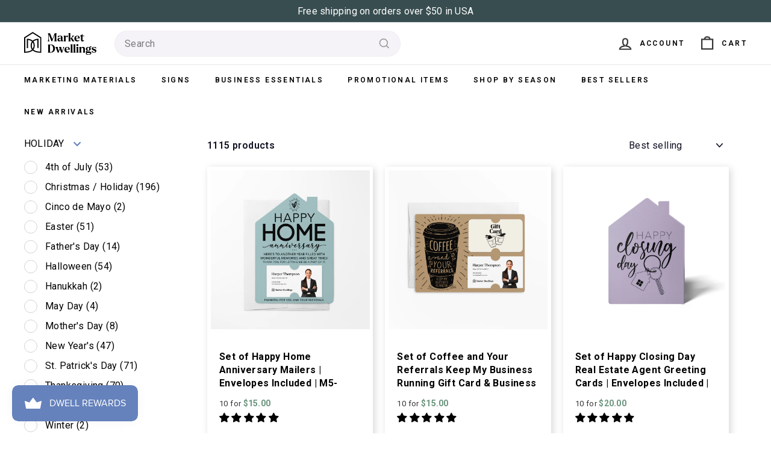

--- FILE ---
content_type: text/html; charset=utf-8
request_url: https://marketdwellings.com/collections/real-estate-client-appreciation
body_size: 59087
content:
<!doctype html>
<html class="no-js" lang="en" dir="ltr">
  <head>
    <style>
      .product-carousel {
        display: flex; 
        overflow-x: auto;
        padding: 10px 0; 
      }

      .product {
        flex: 0 0 auto;
        width: 33%;
        padding: 0 10px; 
      }

      .button {
        display: block;
        margin: 0 auto; 
        padding: 10px 20px;
        border-radius: 100px;
        background: #333;
        color: #fff;
        text-align: center;
      }
    </style>

    <meta name="p:domain_verify" content="d03728fadfb412e43be9e2386eaf543a"/>
    <meta name="google-site-verification" content="Xs0TB6jUmcqtX0E4XREzwvRwoBD0LOiE38Rg_rymRMg" />
    <meta charset="utf-8">
    <meta http-equiv="X-UA-Compatible" content="IE=edge,chrome=1">
    <meta name="viewport" content="width=device-width,initial-scale=1">
    <meta name="theme-color" content="#6582bc">
    <link rel="canonical" href="https://marketdwellings.com/collections/real-estate-client-appreciation">
    <link rel="preload" as="script" href="//marketdwellings.com/cdn/shop/t/125/assets/theme.js?v=65579573649014769501753732178">
    <link rel="preconnect" href="https://cdn.shopify.com" crossorigin>
    <link rel="preconnect" href="https://fonts.shopifycdn.com" crossorigin>
    <link rel="dns-prefetch" href="https://productreviews.shopifycdn.com">
    <link rel="dns-prefetch" href="https://ajax.googleapis.com">
    <link rel="dns-prefetch" href="https://maps.googleapis.com">
    <link rel="dns-prefetch" href="https://maps.gstatic.com"><link rel="shortcut icon" href="//marketdwellings.com/cdn/shop/files/MD_PrimaryLogoIcon_32x32.svg?v=1701887432" type="image/png" /><title>Real Estate Client Appreciation
&ndash; Market Dwellings
</title>
<meta name="description" content="Elevate your closing gifts with our Real Estate Client Appreciation collection, featuring Mailers, Greeting Cards, Gift Tags, and more. Perfect for realtors looking to express gratitude and leave a lasting impression on their clients."><meta property="og:site_name" content="Market Dwellings">
  <meta property="og:url" content="https://marketdwellings.com/collections/real-estate-client-appreciation">
  <meta property="og:title" content="Real Estate Client Appreciation">
  <meta property="og:type" content="website">
  <meta property="og:description" content="Elevate your closing gifts with our Real Estate Client Appreciation collection, featuring Mailers, Greeting Cards, Gift Tags, and more. Perfect for realtors looking to express gratitude and leave a lasting impression on their clients."><meta property="og:image" content="http://marketdwellings.com/cdn/shop/collections/M5-M001-S-MD-M001-FRONTONLY-LIGHT-PURPLE.png?v=1690513387">
    <meta property="og:image:secure_url" content="https://marketdwellings.com/cdn/shop/collections/M5-M001-S-MD-M001-FRONTONLY-LIGHT-PURPLE.png?v=1690513387">
    <meta property="og:image:width" content="1870">
    <meta property="og:image:height" content="1870"><meta name="twitter:site" content="@">
  <meta name="twitter:card" content="summary_large_image">
  <meta name="twitter:title" content="Real Estate Client Appreciation">
  <meta name="twitter:description" content="Elevate your closing gifts with our Real Estate Client Appreciation collection, featuring Mailers, Greeting Cards, Gift Tags, and more. Perfect for realtors looking to express gratitude and leave a lasting impression on their clients.">
<link rel="stylesheet" href="//marketdwellings.com/cdn/shop/t/125/assets/country-flags.css"><style data-shopify>@font-face {
  font-family: Roboto;
  font-weight: 400;
  font-style: normal;
  font-display: swap;
  src: url("//marketdwellings.com/cdn/fonts/roboto/roboto_n4.2019d890f07b1852f56ce63ba45b2db45d852cba.woff2") format("woff2"),
       url("//marketdwellings.com/cdn/fonts/roboto/roboto_n4.238690e0007583582327135619c5f7971652fa9d.woff") format("woff");
}

  @font-face {
  font-family: Roboto;
  font-weight: 400;
  font-style: normal;
  font-display: swap;
  src: url("//marketdwellings.com/cdn/fonts/roboto/roboto_n4.2019d890f07b1852f56ce63ba45b2db45d852cba.woff2") format("woff2"),
       url("//marketdwellings.com/cdn/fonts/roboto/roboto_n4.238690e0007583582327135619c5f7971652fa9d.woff") format("woff");
}


  @font-face {
  font-family: Roboto;
  font-weight: 600;
  font-style: normal;
  font-display: swap;
  src: url("//marketdwellings.com/cdn/fonts/roboto/roboto_n6.3d305d5382545b48404c304160aadee38c90ef9d.woff2") format("woff2"),
       url("//marketdwellings.com/cdn/fonts/roboto/roboto_n6.bb37be020157f87e181e5489d5e9137ad60c47a2.woff") format("woff");
}

  @font-face {
  font-family: Roboto;
  font-weight: 400;
  font-style: italic;
  font-display: swap;
  src: url("//marketdwellings.com/cdn/fonts/roboto/roboto_i4.57ce898ccda22ee84f49e6b57ae302250655e2d4.woff2") format("woff2"),
       url("//marketdwellings.com/cdn/fonts/roboto/roboto_i4.b21f3bd061cbcb83b824ae8c7671a82587b264bf.woff") format("woff");
}

  @font-face {
  font-family: Roboto;
  font-weight: 600;
  font-style: italic;
  font-display: swap;
  src: url("//marketdwellings.com/cdn/fonts/roboto/roboto_i6.ebd6b6733fb2b030d60cbf61316511a7ffd82fb3.woff2") format("woff2"),
       url("//marketdwellings.com/cdn/fonts/roboto/roboto_i6.1363905a6d5249605bc5e0f859663ffe95ac3bed.woff") format("woff");
}

</style><link href="//marketdwellings.com/cdn/shop/t/125/assets/theme.css?v=120811635842334154761752935093" rel="stylesheet" type="text/css" media="all" />
    <link href="//marketdwellings.com/cdn/shop/t/125/assets/md.theme.css?v=42509196559238265811752930059" rel="stylesheet" type="text/css" media="all" />
    <link href="//marketdwellings.com/cdn/shop/t/125/assets/custom.css?v=109239277726185038131752929403" rel="stylesheet" type="text/css" media="all" />
    <link href="//marketdwellings.com/cdn/shop/t/125/assets/slick.css?v=98340474046176884051752846546" rel="stylesheet" type="text/css" media="all" />
<style data-shopify>:root {
    --typeHeaderPrimary: Roboto;
    --typeHeaderFallback: sans-serif;
    --typeHeaderSize: 31px;
    --typeHeaderWeight: 400;
    --typeHeaderLineHeight: 1.2;
    --typeHeaderSpacing: -0.025em;

    --typeBasePrimary:Roboto;
    --typeBaseFallback:sans-serif;
    --typeBaseSize: 16px;
    --typeBaseWeight: 400;
    --typeBaseSpacing: 0.025em;
    --typeBaseLineHeight: 1.6;

    --colorSmallImageBg: #f4f5f7;
    --colorSmallImageBgDark: #ebedf1;
    --colorLargeImageBg: #0f0f0f;
    --colorLargeImageBgLight: #303030;

    --iconWeight: 5px;
    --iconLinecaps: miter;

    
      --buttonRadius: 3px;
      --btnPadding: 11px 25px;
    

    
      --roundness: 0px;
    

    
      --gridThickness: 0px;
    

    --productTileMargin: 2%;
    --collectionTileMargin: 0%;

    --swatchSize: 36px;
  }

  @media screen and (max-width: 768px) {
    :root {
      --typeBaseSize: 14px;

      
        --roundness: 0px;
        --btnPadding: 9px 17px;
      
    }
  }</style><script>
      document.documentElement.className = document.documentElement.className.replace('no-js', 'js');

      window.theme = window.theme || {};
      theme.routes = {
        home: "/",
        collections: "/collections",
        cart: "/cart.js",
        cartPage: "/cart",
        cartAdd: "/cart/add.js",
        cartChange: "/cart/change.js",
        search: "/search"
      };

      theme.strings = {
        soldOut: "Sold Out",
        unavailable: "Unavailable",
        inStockLabel: "In stock, ready to ship",
        oneStockLabel: "Low stock - [count] item left",
        otherStockLabel: "Low stock - [count] items left",
        willNotShipUntil: "Ready to ship [date]",
        willBeInStockAfter: "Back in stock [date]",
        waitingForStock: "Inventory on the way",
        savePrice: "Save [saved_amount]",
        cartEmpty: "Your cart is currently empty.",
        cartTermsConfirmation: "You must agree with the terms and conditions of sales to check out",
        searchCollections: "Collections",
        searchPages: "Pages",
        searchArticles: "Articles",
        maxQuantity: "You can only have [quantity] of [title] in your cart."
      };
      theme.settings = {
        cartType: "page",
        isCustomerTemplate: false,
        moneyFormat: "${{amount}}",
        saveType: "dollar",
        productImageSize: "square",
        productImageCover: false,
        predictiveSearch: true,
        predictiveSearchType: null,
        superScriptSetting: false,
        superScriptPrice: false,
        quickView: false,
        quickAdd: false,
        themeName: 'Fetch',
        themeVersion: "1.1.2",
        imageBreathingRoom: 2
      };

      //Umami
      function umamiInterceptor(type, payload) {
        try {
          if (type === 'event') {
            if (payload.url.includes("/products/")) {
              payload.title = "Product Page"
              payload.url = "https://marketdwellings.com/products"
              
            } else if (payload.url.includes("/collections/")) {
              payload.title = "Collection Page"
              payload.url = "https://marketdwellings.com/collections"
              
                payload.tag = 'Collection: Real Estate Client Appreciation'
              
            } else if (payload.url.includes("/search?q")) {
              payload.title = "Search Page"
              payload.url = "https://marketdwellings.com/search"
              
            } else if (payload.url.includes("/pages/shipping-policy")) {
              payload.title = "Shipping Policy Page"
              payload.url = "https://marketdwellings.com/shipping-policy"
            } else if (payload.url.includes("/policies/privacy-policy")) {
              payload.title = "Privacy Policy Page"
              payload.url = "https://marketdwellings.com/privacy-policy"
            } else if (payload.url.includes("/policies/terms-of-service")) {
              payload.title = "Terms Of Service Page"
              payload.url = "https://marketdwellings.com/terms-of-service"
            } else if (payload.url.includes("/pages/about-us")) {
              payload.title = "About Us Page"
              payload.url = "https://marketdwellings.com/about-us"
            } else if (payload.url.includes("/pages/md-rewards")) {
              payload.title = "Loyalty Program Page"
              payload.url = "https://marketdwellings.com/loyalty-program"
            }
          }
          return payload;
        } catch (ignored) { return payload; }
      }
    </script>

    <script>window.performance && window.performance.mark && window.performance.mark('shopify.content_for_header.start');</script><meta id="shopify-digital-wallet" name="shopify-digital-wallet" content="/41559752857/digital_wallets/dialog">
<meta name="shopify-checkout-api-token" content="ee0f51d9370fb671afdf1255d3efe178">
<link rel="alternate" type="application/atom+xml" title="Feed" href="/collections/real-estate-client-appreciation.atom" />
<link rel="next" href="/collections/real-estate-client-appreciation?page=2">
<link rel="alternate" type="application/json+oembed" href="https://marketdwellings.com/collections/real-estate-client-appreciation.oembed">
<script async="async" src="/checkouts/internal/preloads.js?locale=en-US"></script>
<link rel="preconnect" href="https://shop.app" crossorigin="anonymous">
<script async="async" src="https://shop.app/checkouts/internal/preloads.js?locale=en-US&shop_id=41559752857" crossorigin="anonymous"></script>
<script id="apple-pay-shop-capabilities" type="application/json">{"shopId":41559752857,"countryCode":"US","currencyCode":"USD","merchantCapabilities":["supports3DS"],"merchantId":"gid:\/\/shopify\/Shop\/41559752857","merchantName":"Market Dwellings","requiredBillingContactFields":["postalAddress","email"],"requiredShippingContactFields":["postalAddress","email"],"shippingType":"shipping","supportedNetworks":["visa","masterCard","amex","discover","elo","jcb"],"total":{"type":"pending","label":"Market Dwellings","amount":"1.00"},"shopifyPaymentsEnabled":true,"supportsSubscriptions":true}</script>
<script id="shopify-features" type="application/json">{"accessToken":"ee0f51d9370fb671afdf1255d3efe178","betas":["rich-media-storefront-analytics"],"domain":"marketdwellings.com","predictiveSearch":true,"shopId":41559752857,"locale":"en"}</script>
<script>var Shopify = Shopify || {};
Shopify.shop = "market-dwellings.myshopify.com";
Shopify.locale = "en";
Shopify.currency = {"active":"USD","rate":"1.0"};
Shopify.country = "US";
Shopify.theme = {"name":"richardsupdate\/main","id":151734943961,"schema_name":"Fetch","schema_version":"1.1.2","theme_store_id":null,"role":"main"};
Shopify.theme.handle = "null";
Shopify.theme.style = {"id":null,"handle":null};
Shopify.cdnHost = "marketdwellings.com/cdn";
Shopify.routes = Shopify.routes || {};
Shopify.routes.root = "/";</script>
<script type="module">!function(o){(o.Shopify=o.Shopify||{}).modules=!0}(window);</script>
<script>!function(o){function n(){var o=[];function n(){o.push(Array.prototype.slice.apply(arguments))}return n.q=o,n}var t=o.Shopify=o.Shopify||{};t.loadFeatures=n(),t.autoloadFeatures=n()}(window);</script>
<script>
  window.ShopifyPay = window.ShopifyPay || {};
  window.ShopifyPay.apiHost = "shop.app\/pay";
  window.ShopifyPay.redirectState = null;
</script>
<script id="shop-js-analytics" type="application/json">{"pageType":"collection"}</script>
<script defer="defer" async type="module" src="//marketdwellings.com/cdn/shopifycloud/shop-js/modules/v2/client.init-shop-cart-sync_CGREiBkR.en.esm.js"></script>
<script defer="defer" async type="module" src="//marketdwellings.com/cdn/shopifycloud/shop-js/modules/v2/chunk.common_Bt2Up4BP.esm.js"></script>
<script type="module">
  await import("//marketdwellings.com/cdn/shopifycloud/shop-js/modules/v2/client.init-shop-cart-sync_CGREiBkR.en.esm.js");
await import("//marketdwellings.com/cdn/shopifycloud/shop-js/modules/v2/chunk.common_Bt2Up4BP.esm.js");

  window.Shopify.SignInWithShop?.initShopCartSync?.({"fedCMEnabled":true,"windoidEnabled":true});

</script>
<script>
  window.Shopify = window.Shopify || {};
  if (!window.Shopify.featureAssets) window.Shopify.featureAssets = {};
  window.Shopify.featureAssets['shop-js'] = {"shop-cart-sync":["modules/v2/client.shop-cart-sync_CQNAmp__.en.esm.js","modules/v2/chunk.common_Bt2Up4BP.esm.js"],"init-windoid":["modules/v2/client.init-windoid_BMafEeJe.en.esm.js","modules/v2/chunk.common_Bt2Up4BP.esm.js"],"shop-cash-offers":["modules/v2/client.shop-cash-offers_3d66YIS3.en.esm.js","modules/v2/chunk.common_Bt2Up4BP.esm.js","modules/v2/chunk.modal_Dk0o9ppo.esm.js"],"init-fed-cm":["modules/v2/client.init-fed-cm_B-WG4sqw.en.esm.js","modules/v2/chunk.common_Bt2Up4BP.esm.js"],"shop-toast-manager":["modules/v2/client.shop-toast-manager_DhuhblEJ.en.esm.js","modules/v2/chunk.common_Bt2Up4BP.esm.js"],"shop-button":["modules/v2/client.shop-button_B5xLHL5j.en.esm.js","modules/v2/chunk.common_Bt2Up4BP.esm.js"],"avatar":["modules/v2/client.avatar_BTnouDA3.en.esm.js"],"init-shop-email-lookup-coordinator":["modules/v2/client.init-shop-email-lookup-coordinator_hqFayTDE.en.esm.js","modules/v2/chunk.common_Bt2Up4BP.esm.js"],"init-shop-cart-sync":["modules/v2/client.init-shop-cart-sync_CGREiBkR.en.esm.js","modules/v2/chunk.common_Bt2Up4BP.esm.js"],"shop-login-button":["modules/v2/client.shop-login-button_g5QkWrqe.en.esm.js","modules/v2/chunk.common_Bt2Up4BP.esm.js","modules/v2/chunk.modal_Dk0o9ppo.esm.js"],"pay-button":["modules/v2/client.pay-button_Cuf0bNvL.en.esm.js","modules/v2/chunk.common_Bt2Up4BP.esm.js"],"init-shop-for-new-customer-accounts":["modules/v2/client.init-shop-for-new-customer-accounts_Bxwhl6__.en.esm.js","modules/v2/client.shop-login-button_g5QkWrqe.en.esm.js","modules/v2/chunk.common_Bt2Up4BP.esm.js","modules/v2/chunk.modal_Dk0o9ppo.esm.js"],"init-customer-accounts-sign-up":["modules/v2/client.init-customer-accounts-sign-up_al3d1WE3.en.esm.js","modules/v2/client.shop-login-button_g5QkWrqe.en.esm.js","modules/v2/chunk.common_Bt2Up4BP.esm.js","modules/v2/chunk.modal_Dk0o9ppo.esm.js"],"shop-follow-button":["modules/v2/client.shop-follow-button_B9MutJJO.en.esm.js","modules/v2/chunk.common_Bt2Up4BP.esm.js","modules/v2/chunk.modal_Dk0o9ppo.esm.js"],"checkout-modal":["modules/v2/client.checkout-modal_OBPaeP-J.en.esm.js","modules/v2/chunk.common_Bt2Up4BP.esm.js","modules/v2/chunk.modal_Dk0o9ppo.esm.js"],"init-customer-accounts":["modules/v2/client.init-customer-accounts_Brxa5h1K.en.esm.js","modules/v2/client.shop-login-button_g5QkWrqe.en.esm.js","modules/v2/chunk.common_Bt2Up4BP.esm.js","modules/v2/chunk.modal_Dk0o9ppo.esm.js"],"lead-capture":["modules/v2/client.lead-capture_BBBv1Qpe.en.esm.js","modules/v2/chunk.common_Bt2Up4BP.esm.js","modules/v2/chunk.modal_Dk0o9ppo.esm.js"],"shop-login":["modules/v2/client.shop-login_DoNRI_y4.en.esm.js","modules/v2/chunk.common_Bt2Up4BP.esm.js","modules/v2/chunk.modal_Dk0o9ppo.esm.js"],"payment-terms":["modules/v2/client.payment-terms_BlOJedZ2.en.esm.js","modules/v2/chunk.common_Bt2Up4BP.esm.js","modules/v2/chunk.modal_Dk0o9ppo.esm.js"]};
</script>
<script>(function() {
  var isLoaded = false;
  function asyncLoad() {
    if (isLoaded) return;
    isLoaded = true;
    var urls = ["\/\/shopify.privy.com\/widget.js?shop=market-dwellings.myshopify.com","\/\/cdn.shopify.com\/proxy\/936d3057f78da36d038e9574f50ddb85715816690b9b19228b3ca773fd82b1cd\/bingshoppingtool-t2app-prod.trafficmanager.net\/api\/ShopifyMT\/v1\/uet\/tracking_script?shop=market-dwellings.myshopify.com\u0026sp-cache-control=cHVibGljLCBtYXgtYWdlPTkwMA"];
    for (var i = 0; i < urls.length; i++) {
      var s = document.createElement('script');
      s.type = 'text/javascript';
      s.async = true;
      s.src = urls[i];
      var x = document.getElementsByTagName('script')[0];
      x.parentNode.insertBefore(s, x);
    }
  };
  if(window.attachEvent) {
    window.attachEvent('onload', asyncLoad);
  } else {
    window.addEventListener('load', asyncLoad, false);
  }
})();</script>
<script id="__st">var __st={"a":41559752857,"offset":-21600,"reqid":"f1d0ef02-0348-4bff-a631-3f4e2ce80bdf-1762627641","pageurl":"marketdwellings.com\/collections\/real-estate-client-appreciation","u":"a8234d904b6c","p":"collection","rtyp":"collection","rid":410705690841};</script>
<script>window.ShopifyPaypalV4VisibilityTracking = true;</script>
<script id="captcha-bootstrap">!function(){'use strict';const t='contact',e='account',n='new_comment',o=[[t,t],['blogs',n],['comments',n],[t,'customer']],c=[[e,'customer_login'],[e,'guest_login'],[e,'recover_customer_password'],[e,'create_customer']],r=t=>t.map((([t,e])=>`form[action*='/${t}']:not([data-nocaptcha='true']) input[name='form_type'][value='${e}']`)).join(','),a=t=>()=>t?[...document.querySelectorAll(t)].map((t=>t.form)):[];function s(){const t=[...o],e=r(t);return a(e)}const i='password',u='form_key',d=['recaptcha-v3-token','g-recaptcha-response','h-captcha-response',i],f=()=>{try{return window.sessionStorage}catch{return}},m='__shopify_v',_=t=>t.elements[u];function p(t,e,n=!1){try{const o=window.sessionStorage,c=JSON.parse(o.getItem(e)),{data:r}=function(t){const{data:e,action:n}=t;return t[m]||n?{data:e,action:n}:{data:t,action:n}}(c);for(const[e,n]of Object.entries(r))t.elements[e]&&(t.elements[e].value=n);n&&o.removeItem(e)}catch(o){console.error('form repopulation failed',{error:o})}}const l='form_type',E='cptcha';function T(t){t.dataset[E]=!0}const w=window,h=w.document,L='Shopify',v='ce_forms',y='captcha';let A=!1;((t,e)=>{const n=(g='f06e6c50-85a8-45c8-87d0-21a2b65856fe',I='https://cdn.shopify.com/shopifycloud/storefront-forms-hcaptcha/ce_storefront_forms_captcha_hcaptcha.v1.5.2.iife.js',D={infoText:'Protected by hCaptcha',privacyText:'Privacy',termsText:'Terms'},(t,e,n)=>{const o=w[L][v],c=o.bindForm;if(c)return c(t,g,e,D).then(n);var r;o.q.push([[t,g,e,D],n]),r=I,A||(h.body.append(Object.assign(h.createElement('script'),{id:'captcha-provider',async:!0,src:r})),A=!0)});var g,I,D;w[L]=w[L]||{},w[L][v]=w[L][v]||{},w[L][v].q=[],w[L][y]=w[L][y]||{},w[L][y].protect=function(t,e){n(t,void 0,e),T(t)},Object.freeze(w[L][y]),function(t,e,n,w,h,L){const[v,y,A,g]=function(t,e,n){const i=e?o:[],u=t?c:[],d=[...i,...u],f=r(d),m=r(i),_=r(d.filter((([t,e])=>n.includes(e))));return[a(f),a(m),a(_),s()]}(w,h,L),I=t=>{const e=t.target;return e instanceof HTMLFormElement?e:e&&e.form},D=t=>v().includes(t);t.addEventListener('submit',(t=>{const e=I(t);if(!e)return;const n=D(e)&&!e.dataset.hcaptchaBound&&!e.dataset.recaptchaBound,o=_(e),c=g().includes(e)&&(!o||!o.value);(n||c)&&t.preventDefault(),c&&!n&&(function(t){try{if(!f())return;!function(t){const e=f();if(!e)return;const n=_(t);if(!n)return;const o=n.value;o&&e.removeItem(o)}(t);const e=Array.from(Array(32),(()=>Math.random().toString(36)[2])).join('');!function(t,e){_(t)||t.append(Object.assign(document.createElement('input'),{type:'hidden',name:u})),t.elements[u].value=e}(t,e),function(t,e){const n=f();if(!n)return;const o=[...t.querySelectorAll(`input[type='${i}']`)].map((({name:t})=>t)),c=[...d,...o],r={};for(const[a,s]of new FormData(t).entries())c.includes(a)||(r[a]=s);n.setItem(e,JSON.stringify({[m]:1,action:t.action,data:r}))}(t,e)}catch(e){console.error('failed to persist form',e)}}(e),e.submit())}));const S=(t,e)=>{t&&!t.dataset[E]&&(n(t,e.some((e=>e===t))),T(t))};for(const o of['focusin','change'])t.addEventListener(o,(t=>{const e=I(t);D(e)&&S(e,y())}));const B=e.get('form_key'),M=e.get(l),P=B&&M;t.addEventListener('DOMContentLoaded',(()=>{const t=y();if(P)for(const e of t)e.elements[l].value===M&&p(e,B);[...new Set([...A(),...v().filter((t=>'true'===t.dataset.shopifyCaptcha))])].forEach((e=>S(e,t)))}))}(h,new URLSearchParams(w.location.search),n,t,e,['guest_login'])})(!0,!0)}();</script>
<script integrity="sha256-52AcMU7V7pcBOXWImdc/TAGTFKeNjmkeM1Pvks/DTgc=" data-source-attribution="shopify.loadfeatures" defer="defer" src="//marketdwellings.com/cdn/shopifycloud/storefront/assets/storefront/load_feature-81c60534.js" crossorigin="anonymous"></script>
<script crossorigin="anonymous" defer="defer" src="//marketdwellings.com/cdn/shopifycloud/storefront/assets/shopify_pay/storefront-65b4c6d7.js?v=20250812"></script>
<script data-source-attribution="shopify.dynamic_checkout.dynamic.init">var Shopify=Shopify||{};Shopify.PaymentButton=Shopify.PaymentButton||{isStorefrontPortableWallets:!0,init:function(){window.Shopify.PaymentButton.init=function(){};var t=document.createElement("script");t.src="https://marketdwellings.com/cdn/shopifycloud/portable-wallets/latest/portable-wallets.en.js",t.type="module",document.head.appendChild(t)}};
</script>
<script data-source-attribution="shopify.dynamic_checkout.buyer_consent">
  function portableWalletsHideBuyerConsent(e){var t=document.getElementById("shopify-buyer-consent"),n=document.getElementById("shopify-subscription-policy-button");t&&n&&(t.classList.add("hidden"),t.setAttribute("aria-hidden","true"),n.removeEventListener("click",e))}function portableWalletsShowBuyerConsent(e){var t=document.getElementById("shopify-buyer-consent"),n=document.getElementById("shopify-subscription-policy-button");t&&n&&(t.classList.remove("hidden"),t.removeAttribute("aria-hidden"),n.addEventListener("click",e))}window.Shopify?.PaymentButton&&(window.Shopify.PaymentButton.hideBuyerConsent=portableWalletsHideBuyerConsent,window.Shopify.PaymentButton.showBuyerConsent=portableWalletsShowBuyerConsent);
</script>
<script data-source-attribution="shopify.dynamic_checkout.cart.bootstrap">document.addEventListener("DOMContentLoaded",(function(){function t(){return document.querySelector("shopify-accelerated-checkout-cart, shopify-accelerated-checkout")}if(t())Shopify.PaymentButton.init();else{new MutationObserver((function(e,n){t()&&(Shopify.PaymentButton.init(),n.disconnect())})).observe(document.body,{childList:!0,subtree:!0})}}));
</script>
<script id='scb4127' type='text/javascript' async='' src='https://marketdwellings.com/cdn/shopifycloud/privacy-banner/storefront-banner.js'></script><link id="shopify-accelerated-checkout-styles" rel="stylesheet" media="screen" href="https://marketdwellings.com/cdn/shopifycloud/portable-wallets/latest/accelerated-checkout-backwards-compat.css" crossorigin="anonymous">
<style id="shopify-accelerated-checkout-cart">
        #shopify-buyer-consent {
  margin-top: 1em;
  display: inline-block;
  width: 100%;
}

#shopify-buyer-consent.hidden {
  display: none;
}

#shopify-subscription-policy-button {
  background: none;
  border: none;
  padding: 0;
  text-decoration: underline;
  font-size: inherit;
  cursor: pointer;
}

#shopify-subscription-policy-button::before {
  box-shadow: none;
}

      </style>

<script>window.performance && window.performance.mark && window.performance.mark('shopify.content_for_header.end');</script>

    <script>(function(w,d,s,l,i){w[l]=w[l]||[];w[l].push({'gtm.start': new Date().getTime(),event:'gtm.js'});var f=d.getElementsByTagName(s)[0], j=d.createElement(s),dl=l!='dataLayer'?'&l='+l:'';j.async=true;j.src='https://www.googletagmanager.com/gtm.js?id='+i+dl;f.parentNode.insertBefore(j,f);})(window,document,'script','dataLayer','GTM-PMLRB43');</script>
    <script src="https://ajax.googleapis.com/ajax/libs/jquery/3.7.1/jquery.min.js"></script>
    <script src="//marketdwellings.com/cdn/shop/t/125/assets/vendor-scripts-v2.js" defer="defer"></script>
    <script src="https://cdn.designhuddle.com/editor/v1/lib.js" defer="defer"></script>
    <script src="//marketdwellings.com/cdn/shop/t/125/assets/md.theme.js?v=94539182835103378711753215217" defer="defer"></script>
    <script src="//marketdwellings.com/cdn/shop/t/125/assets/theme.js?v=65579573649014769501753732178" defer="defer"></script>
    <script src="//marketdwellings.com/cdn/shop/t/125/assets/slick.min.js?v=71779134894361685811752846546"></script>
    <script defer src="https://cloud.umami.is/script.js" data-website-id="2f1d98fe-cf59-4cac-b35d-99c066275519" data-before-send="umamiInterceptor"></script>
    <script src="//marketdwellings.com/cdn/shop/t/125/assets/react-components.js?v=8218715487068077781758484888" defer="defer"></script>
    
<!-- Start of Judge.me Core -->
<link rel="dns-prefetch" href="https://cdn.judge.me/">
<script data-cfasync='false' class='jdgm-settings-script'>window.jdgmSettings={"pagination":5,"disable_web_reviews":false,"badge_no_review_text":"No reviews","badge_n_reviews_text":"{{ n }} review/reviews","hide_badge_preview_if_no_reviews":true,"badge_hide_text":false,"enforce_center_preview_badge":false,"widget_title":"Customer Reviews","widget_open_form_text":"Write a review","widget_close_form_text":"Cancel review","widget_refresh_page_text":"Refresh page","widget_summary_text":"Based on {{ number_of_reviews }} review/reviews","widget_no_review_text":"Be the first to write a review","widget_name_field_text":"Display name","widget_verified_name_field_text":"Verified Name (public)","widget_name_placeholder_text":"Display name","widget_required_field_error_text":"This field is required.","widget_email_field_text":"Email address","widget_verified_email_field_text":"Verified Email (private, can not be edited)","widget_email_placeholder_text":"Your email address","widget_email_field_error_text":"Please enter a valid email address.","widget_rating_field_text":"Rating","widget_review_title_field_text":"Review Title","widget_review_title_placeholder_text":"Give your review a title","widget_review_body_field_text":"Review content","widget_review_body_placeholder_text":"Start writing here...","widget_pictures_field_text":"Picture/Video (optional)","widget_submit_review_text":"Submit Review","widget_submit_verified_review_text":"Submit Verified Review","widget_submit_success_msg_with_auto_publish":"Thank you! Please refresh the page in a few moments to see your review. You can remove or edit your review by logging into \u003ca href='https://judge.me/login' target='_blank' rel='nofollow noopener'\u003eJudge.me\u003c/a\u003e","widget_submit_success_msg_no_auto_publish":"Thank you! Your review will be published as soon as it is approved by the shop admin. You can remove or edit your review by logging into \u003ca href='https://judge.me/login' target='_blank' rel='nofollow noopener'\u003eJudge.me\u003c/a\u003e","widget_show_default_reviews_out_of_total_text":"Showing {{ n_reviews_shown }} out of {{ n_reviews }} reviews.","widget_show_all_link_text":"Show all","widget_show_less_link_text":"Show less","widget_author_said_text":"{{ reviewer_name }} said:","widget_days_text":"{{ n }} days ago","widget_weeks_text":"{{ n }} week/weeks ago","widget_months_text":"{{ n }} month/months ago","widget_years_text":"{{ n }} year/years ago","widget_yesterday_text":"Yesterday","widget_today_text":"Today","widget_replied_text":"\u003e\u003e {{ shop_name }} replied:","widget_read_more_text":"Read more","widget_reviewer_name_as_initial":"","widget_rating_filter_color":"","widget_rating_filter_see_all_text":"See all reviews","widget_sorting_most_recent_text":"Most Recent","widget_sorting_highest_rating_text":"Highest Rating","widget_sorting_lowest_rating_text":"Lowest Rating","widget_sorting_with_pictures_text":"Only Pictures","widget_sorting_most_helpful_text":"Most Helpful","widget_open_question_form_text":"Ask a question","widget_reviews_subtab_text":"Reviews","widget_questions_subtab_text":"Questions","widget_question_label_text":"Question","widget_answer_label_text":"Answer","widget_question_placeholder_text":"Write your question here","widget_submit_question_text":"Submit Question","widget_question_submit_success_text":"Thank you for your question! We will notify you once it gets answered.","verified_badge_text":"Verified","verified_badge_bg_color":"","verified_badge_text_color":"","verified_badge_placement":"left-of-reviewer-name","widget_review_max_height":"","widget_hide_border":false,"widget_social_share":false,"widget_thumb":false,"widget_review_location_show":false,"widget_location_format":"country_iso_code","all_reviews_include_out_of_store_products":true,"all_reviews_out_of_store_text":"(out of store)","all_reviews_pagination":100,"all_reviews_product_name_prefix_text":"about","enable_review_pictures":false,"enable_question_anwser":false,"widget_theme":"","review_date_format":"mm/dd/yyyy","default_sort_method":"most-recent","widget_product_reviews_subtab_text":"Product Reviews","widget_shop_reviews_subtab_text":"Shop Reviews","widget_write_a_store_review_text":"Write a Store Review","widget_other_languages_heading":"Reviews in Other Languages","widget_translate_review_text":"Translate review to {{ language }}","widget_translating_review_text":"Translating...","widget_show_original_translation_text":"Show original ({{ language }})","widget_translate_review_failed_text":"Review couldn't be translated.","widget_translate_review_retry_text":"Retry","widget_translate_review_try_again_later_text":"Try again later","show_product_url_for_grouped_product":false,"widget_sorting_pictures_first_text":"Pictures First","show_pictures_on_all_rev_page_mobile":false,"show_pictures_on_all_rev_page_desktop":false,"floating_tab_hide_mobile_install_preference":false,"floating_tab_button_name":"★ Reviews","floating_tab_title":"Let customers speak for us","floating_tab_button_color":"","floating_tab_button_background_color":"","floating_tab_url":"","floating_tab_url_enabled":false,"floating_tab_tab_style":"text","all_reviews_text_badge_text":"Customers rate us {{ shop.metafields.judgeme.all_reviews_rating | round: 1 }}/5 based on {{ shop.metafields.judgeme.all_reviews_count }} reviews.","all_reviews_text_badge_text_branded_style":"{{ shop.metafields.judgeme.all_reviews_rating | round: 1 }} out of 5 stars based on {{ shop.metafields.judgeme.all_reviews_count }} reviews","is_all_reviews_text_badge_a_link":false,"show_stars_for_all_reviews_text_badge":false,"all_reviews_text_badge_url":"","all_reviews_text_style":"text","all_reviews_text_color_style":"judgeme_brand_color","all_reviews_text_color":"#108474","all_reviews_text_show_jm_brand":true,"featured_carousel_show_header":true,"featured_carousel_title":"See what customers are saying","featured_carousel_count_text":"from {{ n }} reviews","featured_carousel_add_link_to_all_reviews_page":false,"featured_carousel_url":"","featured_carousel_show_images":true,"featured_carousel_autoslide_interval":5,"featured_carousel_arrows_on_the_sides":false,"featured_carousel_height":250,"featured_carousel_width":80,"featured_carousel_image_size":0,"featured_carousel_image_height":250,"featured_carousel_arrow_color":"#eeeeee","verified_count_badge_style":"vintage","verified_count_badge_orientation":"horizontal","verified_count_badge_color_style":"judgeme_brand_color","verified_count_badge_color":"#108474","is_verified_count_badge_a_link":false,"verified_count_badge_url":"","verified_count_badge_show_jm_brand":true,"widget_rating_preset_default":5,"widget_first_sub_tab":"product-reviews","widget_show_histogram":true,"widget_histogram_use_custom_color":false,"widget_pagination_use_custom_color":false,"widget_star_use_custom_color":false,"widget_verified_badge_use_custom_color":false,"widget_write_review_use_custom_color":false,"picture_reminder_submit_button":"Upload Pictures","enable_review_videos":false,"mute_video_by_default":false,"widget_sorting_videos_first_text":"Videos First","widget_review_pending_text":"Pending","featured_carousel_items_for_large_screen":3,"social_share_options_order":"Facebook,Twitter","remove_microdata_snippet":true,"disable_json_ld":false,"enable_json_ld_products":false,"preview_badge_show_question_text":false,"preview_badge_no_question_text":"No questions","preview_badge_n_question_text":"{{ number_of_questions }} question/questions","qa_badge_show_icon":true,"qa_badge_position":"below","remove_judgeme_branding":true,"widget_add_search_bar":false,"widget_search_bar_placeholder":"Search reviews","widget_sorting_verified_only_text":"Verified only","featured_carousel_theme":"default","featured_carousel_show_rating":true,"featured_carousel_show_title":true,"featured_carousel_show_body":true,"featured_carousel_show_date":false,"featured_carousel_show_reviewer":true,"featured_carousel_show_product":false,"featured_carousel_header_background_color":"#108474","featured_carousel_header_text_color":"#ffffff","featured_carousel_name_product_separator":"reviewed","featured_carousel_full_star_background":"#108474","featured_carousel_empty_star_background":"#dadada","featured_carousel_vertical_theme_background":"#f9fafb","featured_carousel_verified_badge_enable":false,"featured_carousel_verified_badge_color":"#108474","featured_carousel_border_style":"round","featured_carousel_review_line_length_limit":3,"featured_carousel_more_reviews_button_text":"Read more reviews","featured_carousel_view_product_button_text":"View product","all_reviews_page_load_reviews_on":"scroll","all_reviews_page_load_more_text":"Load More Reviews","disable_fb_tab_reviews":false,"enable_ajax_cdn_cache":false,"widget_public_name_text":"displayed publicly like","default_reviewer_name":"John Smith","default_reviewer_name_has_non_latin":true,"widget_reviewer_anonymous":"Anonymous","medals_widget_title":"Judge.me Review Medals","medals_widget_background_color":"#f9fafb","medals_widget_position":"footer_all_pages","medals_widget_border_color":"#f9fafb","medals_widget_verified_text_position":"left","medals_widget_use_monochromatic_version":false,"medals_widget_elements_color":"#108474","show_reviewer_avatar":true,"widget_invalid_yt_video_url_error_text":"Not a YouTube video URL","widget_max_length_field_error_text":"Please enter no more than {0} characters.","widget_show_country_flag":false,"widget_show_collected_via_shop_app":true,"widget_verified_by_shop_badge_style":"light","widget_verified_by_shop_text":"Verified by Shop","widget_show_photo_gallery":false,"widget_load_with_code_splitting":true,"widget_ugc_install_preference":false,"widget_ugc_title":"Made by us, Shared by you","widget_ugc_subtitle":"Tag us to see your picture featured in our page","widget_ugc_arrows_color":"#ffffff","widget_ugc_primary_button_text":"Buy Now","widget_ugc_primary_button_background_color":"#108474","widget_ugc_primary_button_text_color":"#ffffff","widget_ugc_primary_button_border_width":"0","widget_ugc_primary_button_border_style":"none","widget_ugc_primary_button_border_color":"#108474","widget_ugc_primary_button_border_radius":"25","widget_ugc_secondary_button_text":"Load More","widget_ugc_secondary_button_background_color":"#ffffff","widget_ugc_secondary_button_text_color":"#108474","widget_ugc_secondary_button_border_width":"2","widget_ugc_secondary_button_border_style":"solid","widget_ugc_secondary_button_border_color":"#108474","widget_ugc_secondary_button_border_radius":"25","widget_ugc_reviews_button_text":"View Reviews","widget_ugc_reviews_button_background_color":"#ffffff","widget_ugc_reviews_button_text_color":"#108474","widget_ugc_reviews_button_border_width":"2","widget_ugc_reviews_button_border_style":"solid","widget_ugc_reviews_button_border_color":"#108474","widget_ugc_reviews_button_border_radius":"25","widget_ugc_reviews_button_link_to":"judgeme-reviews-page","widget_ugc_show_post_date":true,"widget_ugc_max_width":"800","widget_rating_metafield_value_type":true,"widget_primary_color":"#28282b","widget_enable_secondary_color":false,"widget_secondary_color":"#edf5f5","widget_summary_average_rating_text":"{{ average_rating }} out of 5","widget_media_grid_title":"Customer photos \u0026 videos","widget_media_grid_see_more_text":"See more","widget_round_style":false,"widget_show_product_medals":true,"widget_verified_by_judgeme_text":"Verified by Judge.me","widget_show_store_medals":true,"widget_verified_by_judgeme_text_in_store_medals":"Verified by Judge.me","widget_media_field_exceed_quantity_message":"Sorry, we can only accept {{ max_media }} for one review.","widget_media_field_exceed_limit_message":"{{ file_name }} is too large, please select a {{ media_type }} less than {{ size_limit }}MB.","widget_review_submitted_text":"Review Submitted!","widget_question_submitted_text":"Question Submitted!","widget_close_form_text_question":"Cancel","widget_write_your_answer_here_text":"Write your answer here","widget_enabled_branded_link":true,"widget_show_collected_by_judgeme":true,"widget_reviewer_name_color":"","widget_write_review_text_color":"","widget_write_review_bg_color":"","widget_collected_by_judgeme_text":"collected by Judge.me","widget_pagination_type":"standard","widget_load_more_text":"Load More","widget_load_more_color":"#108474","widget_full_review_text":"Full Review","widget_read_more_reviews_text":"Read More Reviews","widget_read_questions_text":"Read Questions","widget_questions_and_answers_text":"Questions \u0026 Answers","widget_verified_by_text":"Verified by","widget_verified_text":"Verified","widget_number_of_reviews_text":"{{ number_of_reviews }} reviews","widget_back_button_text":"Back","widget_next_button_text":"Next","widget_custom_forms_filter_button":"Filters","custom_forms_style":"vertical","widget_show_review_information":false,"how_reviews_are_collected":"How reviews are collected?","widget_show_review_keywords":false,"widget_gdpr_statement":"How we use your data: We'll only contact you about the review you left, and only if necessary. By submitting your review, you agree to Judge.me's \u003ca href='https://judge.me/terms' target='_blank' rel='nofollow noopener'\u003eterms\u003c/a\u003e, \u003ca href='https://judge.me/privacy' target='_blank' rel='nofollow noopener'\u003eprivacy\u003c/a\u003e and \u003ca href='https://judge.me/content-policy' target='_blank' rel='nofollow noopener'\u003econtent\u003c/a\u003e policies.","widget_multilingual_sorting_enabled":false,"widget_translate_review_content_enabled":false,"widget_translate_review_content_method":"manual","popup_widget_review_selection":"automatically_with_pictures","popup_widget_round_border_style":true,"popup_widget_show_title":true,"popup_widget_show_body":true,"popup_widget_show_reviewer":false,"popup_widget_show_product":true,"popup_widget_show_pictures":true,"popup_widget_use_review_picture":true,"popup_widget_show_on_home_page":true,"popup_widget_show_on_product_page":true,"popup_widget_show_on_collection_page":true,"popup_widget_show_on_cart_page":true,"popup_widget_position":"bottom_left","popup_widget_first_review_delay":5,"popup_widget_duration":5,"popup_widget_interval":5,"popup_widget_review_count":5,"popup_widget_hide_on_mobile":true,"review_snippet_widget_round_border_style":true,"review_snippet_widget_card_color":"#FFFFFF","review_snippet_widget_slider_arrows_background_color":"#FFFFFF","review_snippet_widget_slider_arrows_color":"#000000","review_snippet_widget_star_color":"#108474","show_product_variant":false,"all_reviews_product_variant_label_text":"Variant: ","widget_show_verified_branding":false,"widget_show_review_title_input":true,"redirect_reviewers_invited_via_email":"review_widget","request_store_review_after_product_review":false,"request_review_other_products_in_order":false,"review_form_color_scheme":"default","review_form_corner_style":"square","review_form_star_color":{},"review_form_text_color":"#333333","review_form_background_color":"#ffffff","review_form_field_background_color":"#fafafa","review_form_button_color":{},"review_form_button_text_color":"#ffffff","review_form_modal_overlay_color":"#000000","review_content_screen_title_text":"How would you rate this product?","review_content_introduction_text":"We would love it if you would share a bit about your experience.","show_review_guidance_text":true,"one_star_review_guidance_text":"Poor","five_star_review_guidance_text":"Great","customer_information_screen_title_text":"About you","customer_information_introduction_text":"Please tell us more about you.","custom_questions_screen_title_text":"Your experience in more detail","custom_questions_introduction_text":"Here are a few questions to help us understand more about your experience.","review_submitted_screen_title_text":"Thanks for your review!","review_submitted_screen_thank_you_text":"We are processing it and it will appear on the store soon.","review_submitted_screen_email_verification_text":"Please confirm your email by clicking the link we just sent you. This helps us keep reviews authentic.","review_submitted_request_store_review_text":"Would you like to share your experience of shopping with us?","review_submitted_review_other_products_text":"Would you like to review these products?","store_review_screen_title_text":"Would you like to share your experience of shopping with us?","store_review_introduction_text":"We value your feedback and use it to improve. Please share any thoughts or suggestions you have.","reviewer_media_screen_title_picture_text":"Share a picture","reviewer_media_introduction_picture_text":"Upload a photo to support your review.","reviewer_media_screen_title_video_text":"Share a video","reviewer_media_introduction_video_text":"Upload a video to support your review.","reviewer_media_screen_title_picture_or_video_text":"Share a picture or video","reviewer_media_introduction_picture_or_video_text":"Upload a photo or video to support your review.","reviewer_media_youtube_url_text":"Paste your Youtube URL here","advanced_settings_next_step_button_text":"Next","advanced_settings_close_review_button_text":"Close","modal_write_review_flow":false,"write_review_flow_required_text":"Required","write_review_flow_privacy_message_text":"We respect your privacy.","write_review_flow_anonymous_text":"Post review as anonymous","write_review_flow_visibility_text":"This won't be visible to other customers.","write_review_flow_multiple_selection_help_text":"Select as many as you like","write_review_flow_single_selection_help_text":"Select one option","write_review_flow_required_field_error_text":"This field is required","write_review_flow_invalid_email_error_text":"Please enter a valid email address","write_review_flow_max_length_error_text":"Max. {{ max_length }} characters.","write_review_flow_media_upload_text":"\u003cb\u003eClick to upload\u003c/b\u003e or drag and drop","write_review_flow_gdpr_statement":"We'll only contact you about your review if necessary. By submitting your review, you agree to our \u003ca href='https://judge.me/terms' target='_blank' rel='nofollow noopener'\u003eterms and conditions\u003c/a\u003e and \u003ca href='https://judge.me/privacy' target='_blank' rel='nofollow noopener'\u003eprivacy policy\u003c/a\u003e.","rating_only_reviews_enabled":false,"show_negative_reviews_help_screen":false,"new_review_flow_help_screen_rating_threshold":3,"negative_review_resolution_screen_title_text":"Tell us more","negative_review_resolution_text":"Your experience matters to us. If there were issues with your purchase, we're here to help. Feel free to reach out to us, we'd love the opportunity to make things right.","negative_review_resolution_button_text":"Contact us","negative_review_resolution_proceed_with_review_text":"Leave a review","negative_review_resolution_subject":"Issue with purchase from {{ shop_name }}.{{ order_name }}","preview_badge_collection_page_install_status":false,"widget_review_custom_css":"","preview_badge_custom_css":"","preview_badge_stars_count":"5-stars","featured_carousel_custom_css":"","floating_tab_custom_css":"","all_reviews_widget_custom_css":"","medals_widget_custom_css":"","verified_badge_custom_css":"","all_reviews_text_custom_css":"","transparency_badges_collected_via_store_invite":false,"transparency_badges_from_another_provider":false,"transparency_badges_collected_from_store_visitor":false,"transparency_badges_collected_by_verified_review_provider":false,"transparency_badges_earned_reward":false,"transparency_badges_collected_via_store_invite_text":"Review collected via store invitation","transparency_badges_from_another_provider_text":"Review collected from another provider","transparency_badges_collected_from_store_visitor_text":"Review collected from a store visitor","transparency_badges_written_in_google_text":"Review written in Google","transparency_badges_written_in_etsy_text":"Review written in Etsy","transparency_badges_written_in_shop_app_text":"Review written in Shop App","transparency_badges_earned_reward_text":"Review earned a reward for future purchase","checkout_comment_extension_title_on_product_page":"Customer Comments","checkout_comment_extension_num_latest_comment_show":5,"checkout_comment_extension_format":"name_and_timestamp","checkout_comment_customer_name":"last_initial","checkout_comment_comment_notification":true,"preview_badge_collection_page_install_preference":false,"preview_badge_home_page_install_preference":false,"preview_badge_product_page_install_preference":false,"review_widget_install_preference":"","review_carousel_install_preference":false,"floating_reviews_tab_install_preference":"none","verified_reviews_count_badge_install_preference":false,"all_reviews_text_install_preference":false,"review_widget_best_location":false,"judgeme_medals_install_preference":false,"review_widget_revamp_enabled":false,"review_widget_header_theme":"default","review_widget_widget_title_enabled":true,"review_widget_header_text_size":"medium","review_widget_header_text_weight":"regular","review_widget_average_rating_style":"compact","review_widget_bar_chart_enabled":true,"review_widget_bar_chart_type":"numbers","review_widget_bar_chart_style":"standard","review_widget_reviews_section_theme":"default","review_widget_image_style":"thumbnails","review_widget_review_image_ratio":"square","review_widget_stars_size":"large","review_widget_verified_badge":"bold_badge","review_widget_review_title_text_size":"medium","review_widget_review_text_size":"medium","review_widget_review_text_length":"medium","review_widget_number_of_cards_desktop":3,"review_widget_custom_questions_answers_display":"always","review_widget_button_text_color":"#FFFFFF","review_widget_text_color":"#000000","review_widget_lighter_text_color":"#7B7B7B","review_widget_corner_styling":"soft","review_widget_review_word_singular":"Review","review_widget_review_word_plural":"Reviews","review_widget_voting_label":"Helpful?","platform":"shopify","branding_url":"https://app.judge.me/reviews/stores/marketdwellings.com","branding_text":"Powered by Judge.me","locale":"en","reply_name":"Market Dwellings","widget_version":"3.0","footer":true,"autopublish":true,"review_dates":true,"enable_custom_form":false,"shop_use_review_site":true,"shop_locale":"en","enable_multi_locales_translations":true,"show_review_title_input":true,"review_verification_email_status":"always","admin_email":"richard@marketdwellings.com","negative_review_notification_email":"hello@marketdwellings.com","can_be_branded":true,"reply_name_text":"Market Dwellings"};</script> <style class='jdgm-settings-style'>.jdgm-xx{left:0}:root{--jdgm-primary-color: #28282b;--jdgm-secondary-color: rgba(40,40,43,0.1);--jdgm-star-color: #28282b;--jdgm-write-review-text-color: white;--jdgm-write-review-bg-color: #28282b;--jdgm-paginate-color: #28282b;--jdgm-border-radius: 0;--jdgm-reviewer-name-color: #28282b}.jdgm-histogram__bar-content{background-color:#28282b}.jdgm-rev[data-verified-buyer=true] .jdgm-rev__icon.jdgm-rev__icon:after,.jdgm-rev__buyer-badge.jdgm-rev__buyer-badge{color:white;background-color:#28282b}.jdgm-review-widget--small .jdgm-gallery.jdgm-gallery .jdgm-gallery__thumbnail-link:nth-child(8) .jdgm-gallery__thumbnail-wrapper.jdgm-gallery__thumbnail-wrapper:before{content:"See more"}@media only screen and (min-width: 768px){.jdgm-gallery.jdgm-gallery .jdgm-gallery__thumbnail-link:nth-child(8) .jdgm-gallery__thumbnail-wrapper.jdgm-gallery__thumbnail-wrapper:before{content:"See more"}}.jdgm-prev-badge[data-average-rating='0.00']{display:none !important}.jdgm-author-all-initials{display:none !important}.jdgm-author-last-initial{display:none !important}.jdgm-rev-widg__title{visibility:hidden}.jdgm-rev-widg__summary-text{visibility:hidden}.jdgm-prev-badge__text{visibility:hidden}.jdgm-rev__prod-link-prefix:before{content:'about'}.jdgm-rev__variant-label:before{content:'Variant: '}.jdgm-rev__out-of-store-text:before{content:'(out of store)'}@media only screen and (min-width: 768px){.jdgm-rev__pics .jdgm-rev_all-rev-page-picture-separator,.jdgm-rev__pics .jdgm-rev__product-picture{display:none}}@media only screen and (max-width: 768px){.jdgm-rev__pics .jdgm-rev_all-rev-page-picture-separator,.jdgm-rev__pics .jdgm-rev__product-picture{display:none}}.jdgm-preview-badge[data-template="product"]{display:none !important}.jdgm-preview-badge[data-template="collection"]{display:none !important}.jdgm-preview-badge[data-template="index"]{display:none !important}.jdgm-review-widget[data-from-snippet="true"]{display:none !important}.jdgm-verified-count-badget[data-from-snippet="true"]{display:none !important}.jdgm-carousel-wrapper[data-from-snippet="true"]{display:none !important}.jdgm-all-reviews-text[data-from-snippet="true"]{display:none !important}.jdgm-medals-section[data-from-snippet="true"]{display:none !important}.jdgm-ugc-media-wrapper[data-from-snippet="true"]{display:none !important}.jdgm-review-snippet-widget .jdgm-rev-snippet-widget__cards-container .jdgm-rev-snippet-card{border-radius:8px;background:#fff}.jdgm-review-snippet-widget .jdgm-rev-snippet-widget__cards-container .jdgm-rev-snippet-card__rev-rating .jdgm-star{color:#108474}.jdgm-review-snippet-widget .jdgm-rev-snippet-widget__prev-btn,.jdgm-review-snippet-widget .jdgm-rev-snippet-widget__next-btn{border-radius:50%;background:#fff}.jdgm-review-snippet-widget .jdgm-rev-snippet-widget__prev-btn>svg,.jdgm-review-snippet-widget .jdgm-rev-snippet-widget__next-btn>svg{fill:#000}.jdgm-full-rev-modal.rev-snippet-widget .jm-mfp-container .jm-mfp-content,.jdgm-full-rev-modal.rev-snippet-widget .jm-mfp-container .jdgm-full-rev__icon,.jdgm-full-rev-modal.rev-snippet-widget .jm-mfp-container .jdgm-full-rev__pic-img,.jdgm-full-rev-modal.rev-snippet-widget .jm-mfp-container .jdgm-full-rev__reply{border-radius:8px}.jdgm-full-rev-modal.rev-snippet-widget .jm-mfp-container .jdgm-full-rev[data-verified-buyer="true"] .jdgm-full-rev__icon::after{border-radius:8px}.jdgm-full-rev-modal.rev-snippet-widget .jm-mfp-container .jdgm-full-rev .jdgm-rev__buyer-badge{border-radius:calc( 8px / 2 )}.jdgm-full-rev-modal.rev-snippet-widget .jm-mfp-container .jdgm-full-rev .jdgm-full-rev__replier::before{content:'Market Dwellings'}.jdgm-full-rev-modal.rev-snippet-widget .jm-mfp-container .jdgm-full-rev .jdgm-full-rev__product-button{border-radius:calc( 8px * 6 )}
</style> <style class='jdgm-settings-style'></style>

  
  
  
  <style class='jdgm-miracle-styles'>
  @-webkit-keyframes jdgm-spin{0%{-webkit-transform:rotate(0deg);-ms-transform:rotate(0deg);transform:rotate(0deg)}100%{-webkit-transform:rotate(359deg);-ms-transform:rotate(359deg);transform:rotate(359deg)}}@keyframes jdgm-spin{0%{-webkit-transform:rotate(0deg);-ms-transform:rotate(0deg);transform:rotate(0deg)}100%{-webkit-transform:rotate(359deg);-ms-transform:rotate(359deg);transform:rotate(359deg)}}@font-face{font-family:'JudgemeStar';src:url("[data-uri]") format("woff");font-weight:normal;font-style:normal}.jdgm-star{font-family:'JudgemeStar';display:inline !important;text-decoration:none !important;padding:0 4px 0 0 !important;margin:0 !important;font-weight:bold;opacity:1;-webkit-font-smoothing:antialiased;-moz-osx-font-smoothing:grayscale}.jdgm-star:hover{opacity:1}.jdgm-star:last-of-type{padding:0 !important}.jdgm-star.jdgm--on:before{content:"\e000"}.jdgm-star.jdgm--off:before{content:"\e001"}.jdgm-star.jdgm--half:before{content:"\e002"}.jdgm-widget *{margin:0;line-height:1.4;-webkit-box-sizing:border-box;-moz-box-sizing:border-box;box-sizing:border-box;-webkit-overflow-scrolling:touch}.jdgm-hidden{display:none !important;visibility:hidden !important}.jdgm-temp-hidden{display:none}.jdgm-spinner{width:40px;height:40px;margin:auto;border-radius:50%;border-top:2px solid #eee;border-right:2px solid #eee;border-bottom:2px solid #eee;border-left:2px solid #ccc;-webkit-animation:jdgm-spin 0.8s infinite linear;animation:jdgm-spin 0.8s infinite linear}.jdgm-prev-badge{display:block !important}

</style>


  
  
   


<script data-cfasync='false' class='jdgm-script'>
!function(e){window.jdgm=window.jdgm||{},jdgm.CDN_HOST="https://cdn.judge.me/",
jdgm.docReady=function(d){(e.attachEvent?"complete"===e.readyState:"loading"!==e.readyState)?
setTimeout(d,0):e.addEventListener("DOMContentLoaded",d)},jdgm.loadCSS=function(d,t,o,s){
!o&&jdgm.loadCSS.requestedUrls.indexOf(d)>=0||(jdgm.loadCSS.requestedUrls.push(d),
(s=e.createElement("link")).rel="stylesheet",s.class="jdgm-stylesheet",s.media="nope!",
s.href=d,s.onload=function(){this.media="all",t&&setTimeout(t)},e.body.appendChild(s))},
jdgm.loadCSS.requestedUrls=[],jdgm.loadJS=function(e,d){var t=new XMLHttpRequest;
t.onreadystatechange=function(){4===t.readyState&&(Function(t.response)(),d&&d(t.response))},
t.open("GET",e),t.send()},jdgm.docReady((function(){(window.jdgmLoadCSS||e.querySelectorAll(
".jdgm-widget, .jdgm-all-reviews-page").length>0)&&(jdgmSettings.widget_load_with_code_splitting?
parseFloat(jdgmSettings.widget_version)>=3?jdgm.loadCSS(jdgm.CDN_HOST+"widget_v3/base.css"):
jdgm.loadCSS(jdgm.CDN_HOST+"widget/base.css"):jdgm.loadCSS(jdgm.CDN_HOST+"shopify_v2.css"),
jdgm.loadJS(jdgm.CDN_HOST+"loader.js"))}))}(document);
</script>

<noscript><link rel="stylesheet" type="text/css" media="all" href="https://cdn.judge.me/shopify_v2.css"></noscript>
<!-- End of Judge.me Core -->


	<!-- BEGIN app block: shopify://apps/klaviyo-email-marketing-sms/blocks/klaviyo-onsite-embed/2632fe16-c075-4321-a88b-50b567f42507 -->












  <script async src="https://static.klaviyo.com/onsite/js/Uwq6Wj/klaviyo.js?company_id=Uwq6Wj"></script>
  <script>!function(){if(!window.klaviyo){window._klOnsite=window._klOnsite||[];try{window.klaviyo=new Proxy({},{get:function(n,i){return"push"===i?function(){var n;(n=window._klOnsite).push.apply(n,arguments)}:function(){for(var n=arguments.length,o=new Array(n),w=0;w<n;w++)o[w]=arguments[w];var t="function"==typeof o[o.length-1]?o.pop():void 0,e=new Promise((function(n){window._klOnsite.push([i].concat(o,[function(i){t&&t(i),n(i)}]))}));return e}}})}catch(n){window.klaviyo=window.klaviyo||[],window.klaviyo.push=function(){var n;(n=window._klOnsite).push.apply(n,arguments)}}}}();</script>

  




  <script>
    window.klaviyoReviewsProductDesignMode = false
  </script>



  <!-- BEGIN app snippet: customer-hub-data --><script>
  if (!window.customerHub) {
    window.customerHub = {};
  }
  window.customerHub.storefrontRoutes = {
    login: "https://marketdwellings.com/customer_authentication/redirect?locale=en&region_country=US?return_url=%2F%23k-hub",
    register: "https://shopify.com/41559752857/account?locale=en?return_url=%2F%23k-hub",
    logout: "/account/logout",
    profile: "/account",
    addresses: "/account/addresses",
  };
  
  window.customerHub.userId = null;
  
  window.customerHub.storeDomain = "market-dwellings.myshopify.com";

  

  
    window.customerHub.storeLocale = {
        currentLanguage: 'en',
        currentCountry: 'US',
        availableLanguages: [
          
            {
              iso_code: 'en',
              endonym_name: 'English'
            }
          
        ],
        availableCountries: [
          
            {
              iso_code: 'AF',
              name: 'Afghanistan',
              currency_code: 'AFN'
            },
          
            {
              iso_code: 'AX',
              name: 'Åland Islands',
              currency_code: 'USD'
            },
          
            {
              iso_code: 'AL',
              name: 'Albania',
              currency_code: 'ALL'
            },
          
            {
              iso_code: 'DZ',
              name: 'Algeria',
              currency_code: 'DZD'
            },
          
            {
              iso_code: 'AD',
              name: 'Andorra',
              currency_code: 'USD'
            },
          
            {
              iso_code: 'AO',
              name: 'Angola',
              currency_code: 'USD'
            },
          
            {
              iso_code: 'AI',
              name: 'Anguilla',
              currency_code: 'XCD'
            },
          
            {
              iso_code: 'AG',
              name: 'Antigua &amp; Barbuda',
              currency_code: 'XCD'
            },
          
            {
              iso_code: 'AR',
              name: 'Argentina',
              currency_code: 'USD'
            },
          
            {
              iso_code: 'AM',
              name: 'Armenia',
              currency_code: 'AMD'
            },
          
            {
              iso_code: 'AW',
              name: 'Aruba',
              currency_code: 'AWG'
            },
          
            {
              iso_code: 'AC',
              name: 'Ascension Island',
              currency_code: 'SHP'
            },
          
            {
              iso_code: 'AU',
              name: 'Australia',
              currency_code: 'AUD'
            },
          
            {
              iso_code: 'AT',
              name: 'Austria',
              currency_code: 'USD'
            },
          
            {
              iso_code: 'AZ',
              name: 'Azerbaijan',
              currency_code: 'AZN'
            },
          
            {
              iso_code: 'BS',
              name: 'Bahamas',
              currency_code: 'BSD'
            },
          
            {
              iso_code: 'BH',
              name: 'Bahrain',
              currency_code: 'USD'
            },
          
            {
              iso_code: 'BD',
              name: 'Bangladesh',
              currency_code: 'BDT'
            },
          
            {
              iso_code: 'BB',
              name: 'Barbados',
              currency_code: 'BBD'
            },
          
            {
              iso_code: 'BY',
              name: 'Belarus',
              currency_code: 'USD'
            },
          
            {
              iso_code: 'BE',
              name: 'Belgium',
              currency_code: 'USD'
            },
          
            {
              iso_code: 'BZ',
              name: 'Belize',
              currency_code: 'BZD'
            },
          
            {
              iso_code: 'BJ',
              name: 'Benin',
              currency_code: 'XOF'
            },
          
            {
              iso_code: 'BM',
              name: 'Bermuda',
              currency_code: 'USD'
            },
          
            {
              iso_code: 'BT',
              name: 'Bhutan',
              currency_code: 'USD'
            },
          
            {
              iso_code: 'BO',
              name: 'Bolivia',
              currency_code: 'BOB'
            },
          
            {
              iso_code: 'BA',
              name: 'Bosnia &amp; Herzegovina',
              currency_code: 'BAM'
            },
          
            {
              iso_code: 'BW',
              name: 'Botswana',
              currency_code: 'BWP'
            },
          
            {
              iso_code: 'BR',
              name: 'Brazil',
              currency_code: 'USD'
            },
          
            {
              iso_code: 'IO',
              name: 'British Indian Ocean Territory',
              currency_code: 'USD'
            },
          
            {
              iso_code: 'VG',
              name: 'British Virgin Islands',
              currency_code: 'USD'
            },
          
            {
              iso_code: 'BN',
              name: 'Brunei',
              currency_code: 'BND'
            },
          
            {
              iso_code: 'BG',
              name: 'Bulgaria',
              currency_code: 'BGN'
            },
          
            {
              iso_code: 'BF',
              name: 'Burkina Faso',
              currency_code: 'XOF'
            },
          
            {
              iso_code: 'BI',
              name: 'Burundi',
              currency_code: 'BIF'
            },
          
            {
              iso_code: 'KH',
              name: 'Cambodia',
              currency_code: 'KHR'
            },
          
            {
              iso_code: 'CM',
              name: 'Cameroon',
              currency_code: 'XAF'
            },
          
            {
              iso_code: 'CA',
              name: 'Canada',
              currency_code: 'USD'
            },
          
            {
              iso_code: 'CV',
              name: 'Cape Verde',
              currency_code: 'CVE'
            },
          
            {
              iso_code: 'BQ',
              name: 'Caribbean Netherlands',
              currency_code: 'USD'
            },
          
            {
              iso_code: 'KY',
              name: 'Cayman Islands',
              currency_code: 'KYD'
            },
          
            {
              iso_code: 'CF',
              name: 'Central African Republic',
              currency_code: 'XAF'
            },
          
            {
              iso_code: 'TD',
              name: 'Chad',
              currency_code: 'XAF'
            },
          
            {
              iso_code: 'CL',
              name: 'Chile',
              currency_code: 'USD'
            },
          
            {
              iso_code: 'CN',
              name: 'China',
              currency_code: 'CNY'
            },
          
            {
              iso_code: 'CX',
              name: 'Christmas Island',
              currency_code: 'AUD'
            },
          
            {
              iso_code: 'CC',
              name: 'Cocos (Keeling) Islands',
              currency_code: 'AUD'
            },
          
            {
              iso_code: 'CO',
              name: 'Colombia',
              currency_code: 'USD'
            },
          
            {
              iso_code: 'KM',
              name: 'Comoros',
              currency_code: 'KMF'
            },
          
            {
              iso_code: 'CG',
              name: 'Congo - Brazzaville',
              currency_code: 'XAF'
            },
          
            {
              iso_code: 'CD',
              name: 'Congo - Kinshasa',
              currency_code: 'CDF'
            },
          
            {
              iso_code: 'CK',
              name: 'Cook Islands',
              currency_code: 'NZD'
            },
          
            {
              iso_code: 'CR',
              name: 'Costa Rica',
              currency_code: 'CRC'
            },
          
            {
              iso_code: 'CI',
              name: 'Côte d’Ivoire',
              currency_code: 'XOF'
            },
          
            {
              iso_code: 'HR',
              name: 'Croatia',
              currency_code: 'EUR'
            },
          
            {
              iso_code: 'CW',
              name: 'Curaçao',
              currency_code: 'ANG'
            },
          
            {
              iso_code: 'CY',
              name: 'Cyprus',
              currency_code: 'USD'
            },
          
            {
              iso_code: 'CZ',
              name: 'Czechia',
              currency_code: 'CZK'
            },
          
            {
              iso_code: 'DK',
              name: 'Denmark',
              currency_code: 'DKK'
            },
          
            {
              iso_code: 'DJ',
              name: 'Djibouti',
              currency_code: 'DJF'
            },
          
            {
              iso_code: 'DM',
              name: 'Dominica',
              currency_code: 'XCD'
            },
          
            {
              iso_code: 'DO',
              name: 'Dominican Republic',
              currency_code: 'DOP'
            },
          
            {
              iso_code: 'EC',
              name: 'Ecuador',
              currency_code: 'USD'
            },
          
            {
              iso_code: 'EG',
              name: 'Egypt',
              currency_code: 'EGP'
            },
          
            {
              iso_code: 'SV',
              name: 'El Salvador',
              currency_code: 'USD'
            },
          
            {
              iso_code: 'GQ',
              name: 'Equatorial Guinea',
              currency_code: 'XAF'
            },
          
            {
              iso_code: 'ER',
              name: 'Eritrea',
              currency_code: 'USD'
            },
          
            {
              iso_code: 'EE',
              name: 'Estonia',
              currency_code: 'USD'
            },
          
            {
              iso_code: 'SZ',
              name: 'Eswatini',
              currency_code: 'USD'
            },
          
            {
              iso_code: 'ET',
              name: 'Ethiopia',
              currency_code: 'ETB'
            },
          
            {
              iso_code: 'FK',
              name: 'Falkland Islands',
              currency_code: 'FKP'
            },
          
            {
              iso_code: 'FO',
              name: 'Faroe Islands',
              currency_code: 'DKK'
            },
          
            {
              iso_code: 'FJ',
              name: 'Fiji',
              currency_code: 'FJD'
            },
          
            {
              iso_code: 'FI',
              name: 'Finland',
              currency_code: 'USD'
            },
          
            {
              iso_code: 'FR',
              name: 'France',
              currency_code: 'USD'
            },
          
            {
              iso_code: 'GF',
              name: 'French Guiana',
              currency_code: 'USD'
            },
          
            {
              iso_code: 'PF',
              name: 'French Polynesia',
              currency_code: 'XPF'
            },
          
            {
              iso_code: 'TF',
              name: 'French Southern Territories',
              currency_code: 'USD'
            },
          
            {
              iso_code: 'GA',
              name: 'Gabon',
              currency_code: 'XOF'
            },
          
            {
              iso_code: 'GM',
              name: 'Gambia',
              currency_code: 'GMD'
            },
          
            {
              iso_code: 'GE',
              name: 'Georgia',
              currency_code: 'USD'
            },
          
            {
              iso_code: 'DE',
              name: 'Germany',
              currency_code: 'USD'
            },
          
            {
              iso_code: 'GH',
              name: 'Ghana',
              currency_code: 'USD'
            },
          
            {
              iso_code: 'GI',
              name: 'Gibraltar',
              currency_code: 'GBP'
            },
          
            {
              iso_code: 'GR',
              name: 'Greece',
              currency_code: 'USD'
            },
          
            {
              iso_code: 'GL',
              name: 'Greenland',
              currency_code: 'DKK'
            },
          
            {
              iso_code: 'GD',
              name: 'Grenada',
              currency_code: 'XCD'
            },
          
            {
              iso_code: 'GP',
              name: 'Guadeloupe',
              currency_code: 'USD'
            },
          
            {
              iso_code: 'GT',
              name: 'Guatemala',
              currency_code: 'GTQ'
            },
          
            {
              iso_code: 'GG',
              name: 'Guernsey',
              currency_code: 'GBP'
            },
          
            {
              iso_code: 'GN',
              name: 'Guinea',
              currency_code: 'GNF'
            },
          
            {
              iso_code: 'GW',
              name: 'Guinea-Bissau',
              currency_code: 'XOF'
            },
          
            {
              iso_code: 'GY',
              name: 'Guyana',
              currency_code: 'GYD'
            },
          
            {
              iso_code: 'HT',
              name: 'Haiti',
              currency_code: 'USD'
            },
          
            {
              iso_code: 'HN',
              name: 'Honduras',
              currency_code: 'HNL'
            },
          
            {
              iso_code: 'HK',
              name: 'Hong Kong SAR',
              currency_code: 'HKD'
            },
          
            {
              iso_code: 'HU',
              name: 'Hungary',
              currency_code: 'HUF'
            },
          
            {
              iso_code: 'IS',
              name: 'Iceland',
              currency_code: 'ISK'
            },
          
            {
              iso_code: 'IN',
              name: 'India',
              currency_code: 'INR'
            },
          
            {
              iso_code: 'ID',
              name: 'Indonesia',
              currency_code: 'IDR'
            },
          
            {
              iso_code: 'IQ',
              name: 'Iraq',
              currency_code: 'USD'
            },
          
            {
              iso_code: 'IE',
              name: 'Ireland',
              currency_code: 'USD'
            },
          
            {
              iso_code: 'IM',
              name: 'Isle of Man',
              currency_code: 'GBP'
            },
          
            {
              iso_code: 'IL',
              name: 'Israel',
              currency_code: 'ILS'
            },
          
            {
              iso_code: 'IT',
              name: 'Italy',
              currency_code: 'USD'
            },
          
            {
              iso_code: 'JM',
              name: 'Jamaica',
              currency_code: 'JMD'
            },
          
            {
              iso_code: 'JP',
              name: 'Japan',
              currency_code: 'JPY'
            },
          
            {
              iso_code: 'JE',
              name: 'Jersey',
              currency_code: 'USD'
            },
          
            {
              iso_code: 'JO',
              name: 'Jordan',
              currency_code: 'USD'
            },
          
            {
              iso_code: 'KZ',
              name: 'Kazakhstan',
              currency_code: 'KZT'
            },
          
            {
              iso_code: 'KE',
              name: 'Kenya',
              currency_code: 'KES'
            },
          
            {
              iso_code: 'KI',
              name: 'Kiribati',
              currency_code: 'USD'
            },
          
            {
              iso_code: 'XK',
              name: 'Kosovo',
              currency_code: 'USD'
            },
          
            {
              iso_code: 'KW',
              name: 'Kuwait',
              currency_code: 'USD'
            },
          
            {
              iso_code: 'KG',
              name: 'Kyrgyzstan',
              currency_code: 'KGS'
            },
          
            {
              iso_code: 'LA',
              name: 'Laos',
              currency_code: 'LAK'
            },
          
            {
              iso_code: 'LV',
              name: 'Latvia',
              currency_code: 'USD'
            },
          
            {
              iso_code: 'LB',
              name: 'Lebanon',
              currency_code: 'LBP'
            },
          
            {
              iso_code: 'LS',
              name: 'Lesotho',
              currency_code: 'USD'
            },
          
            {
              iso_code: 'LR',
              name: 'Liberia',
              currency_code: 'USD'
            },
          
            {
              iso_code: 'LY',
              name: 'Libya',
              currency_code: 'USD'
            },
          
            {
              iso_code: 'LI',
              name: 'Liechtenstein',
              currency_code: 'CHF'
            },
          
            {
              iso_code: 'LT',
              name: 'Lithuania',
              currency_code: 'USD'
            },
          
            {
              iso_code: 'LU',
              name: 'Luxembourg',
              currency_code: 'USD'
            },
          
            {
              iso_code: 'MO',
              name: 'Macao SAR',
              currency_code: 'MOP'
            },
          
            {
              iso_code: 'MG',
              name: 'Madagascar',
              currency_code: 'USD'
            },
          
            {
              iso_code: 'MW',
              name: 'Malawi',
              currency_code: 'MWK'
            },
          
            {
              iso_code: 'MY',
              name: 'Malaysia',
              currency_code: 'MYR'
            },
          
            {
              iso_code: 'MV',
              name: 'Maldives',
              currency_code: 'MVR'
            },
          
            {
              iso_code: 'ML',
              name: 'Mali',
              currency_code: 'XOF'
            },
          
            {
              iso_code: 'MT',
              name: 'Malta',
              currency_code: 'USD'
            },
          
            {
              iso_code: 'MQ',
              name: 'Martinique',
              currency_code: 'USD'
            },
          
            {
              iso_code: 'MR',
              name: 'Mauritania',
              currency_code: 'USD'
            },
          
            {
              iso_code: 'MU',
              name: 'Mauritius',
              currency_code: 'MUR'
            },
          
            {
              iso_code: 'YT',
              name: 'Mayotte',
              currency_code: 'USD'
            },
          
            {
              iso_code: 'MX',
              name: 'Mexico',
              currency_code: 'USD'
            },
          
            {
              iso_code: 'MD',
              name: 'Moldova',
              currency_code: 'MDL'
            },
          
            {
              iso_code: 'MC',
              name: 'Monaco',
              currency_code: 'USD'
            },
          
            {
              iso_code: 'MN',
              name: 'Mongolia',
              currency_code: 'MNT'
            },
          
            {
              iso_code: 'ME',
              name: 'Montenegro',
              currency_code: 'USD'
            },
          
            {
              iso_code: 'MS',
              name: 'Montserrat',
              currency_code: 'XCD'
            },
          
            {
              iso_code: 'MA',
              name: 'Morocco',
              currency_code: 'MAD'
            },
          
            {
              iso_code: 'MZ',
              name: 'Mozambique',
              currency_code: 'USD'
            },
          
            {
              iso_code: 'MM',
              name: 'Myanmar (Burma)',
              currency_code: 'MMK'
            },
          
            {
              iso_code: 'NA',
              name: 'Namibia',
              currency_code: 'USD'
            },
          
            {
              iso_code: 'NR',
              name: 'Nauru',
              currency_code: 'AUD'
            },
          
            {
              iso_code: 'NP',
              name: 'Nepal',
              currency_code: 'NPR'
            },
          
            {
              iso_code: 'NL',
              name: 'Netherlands',
              currency_code: 'USD'
            },
          
            {
              iso_code: 'NC',
              name: 'New Caledonia',
              currency_code: 'XPF'
            },
          
            {
              iso_code: 'NZ',
              name: 'New Zealand',
              currency_code: 'NZD'
            },
          
            {
              iso_code: 'NI',
              name: 'Nicaragua',
              currency_code: 'NIO'
            },
          
            {
              iso_code: 'NE',
              name: 'Niger',
              currency_code: 'XOF'
            },
          
            {
              iso_code: 'NG',
              name: 'Nigeria',
              currency_code: 'NGN'
            },
          
            {
              iso_code: 'NU',
              name: 'Niue',
              currency_code: 'NZD'
            },
          
            {
              iso_code: 'NF',
              name: 'Norfolk Island',
              currency_code: 'AUD'
            },
          
            {
              iso_code: 'MK',
              name: 'North Macedonia',
              currency_code: 'MKD'
            },
          
            {
              iso_code: 'NO',
              name: 'Norway',
              currency_code: 'USD'
            },
          
            {
              iso_code: 'OM',
              name: 'Oman',
              currency_code: 'USD'
            },
          
            {
              iso_code: 'PK',
              name: 'Pakistan',
              currency_code: 'PKR'
            },
          
            {
              iso_code: 'PS',
              name: 'Palestinian Territories',
              currency_code: 'ILS'
            },
          
            {
              iso_code: 'PA',
              name: 'Panama',
              currency_code: 'USD'
            },
          
            {
              iso_code: 'PG',
              name: 'Papua New Guinea',
              currency_code: 'PGK'
            },
          
            {
              iso_code: 'PY',
              name: 'Paraguay',
              currency_code: 'PYG'
            },
          
            {
              iso_code: 'PE',
              name: 'Peru',
              currency_code: 'PEN'
            },
          
            {
              iso_code: 'PH',
              name: 'Philippines',
              currency_code: 'PHP'
            },
          
            {
              iso_code: 'PN',
              name: 'Pitcairn Islands',
              currency_code: 'NZD'
            },
          
            {
              iso_code: 'PL',
              name: 'Poland',
              currency_code: 'PLN'
            },
          
            {
              iso_code: 'PT',
              name: 'Portugal',
              currency_code: 'USD'
            },
          
            {
              iso_code: 'QA',
              name: 'Qatar',
              currency_code: 'QAR'
            },
          
            {
              iso_code: 'RE',
              name: 'Réunion',
              currency_code: 'USD'
            },
          
            {
              iso_code: 'RO',
              name: 'Romania',
              currency_code: 'RON'
            },
          
            {
              iso_code: 'RU',
              name: 'Russia',
              currency_code: 'USD'
            },
          
            {
              iso_code: 'RW',
              name: 'Rwanda',
              currency_code: 'RWF'
            },
          
            {
              iso_code: 'WS',
              name: 'Samoa',
              currency_code: 'WST'
            },
          
            {
              iso_code: 'SM',
              name: 'San Marino',
              currency_code: 'USD'
            },
          
            {
              iso_code: 'ST',
              name: 'São Tomé &amp; Príncipe',
              currency_code: 'STD'
            },
          
            {
              iso_code: 'SA',
              name: 'Saudi Arabia',
              currency_code: 'SAR'
            },
          
            {
              iso_code: 'SN',
              name: 'Senegal',
              currency_code: 'XOF'
            },
          
            {
              iso_code: 'RS',
              name: 'Serbia',
              currency_code: 'RSD'
            },
          
            {
              iso_code: 'SC',
              name: 'Seychelles',
              currency_code: 'USD'
            },
          
            {
              iso_code: 'SL',
              name: 'Sierra Leone',
              currency_code: 'SLL'
            },
          
            {
              iso_code: 'SG',
              name: 'Singapore',
              currency_code: 'SGD'
            },
          
            {
              iso_code: 'SX',
              name: 'Sint Maarten',
              currency_code: 'ANG'
            },
          
            {
              iso_code: 'SK',
              name: 'Slovakia',
              currency_code: 'USD'
            },
          
            {
              iso_code: 'SI',
              name: 'Slovenia',
              currency_code: 'USD'
            },
          
            {
              iso_code: 'SB',
              name: 'Solomon Islands',
              currency_code: 'SBD'
            },
          
            {
              iso_code: 'SO',
              name: 'Somalia',
              currency_code: 'USD'
            },
          
            {
              iso_code: 'ZA',
              name: 'South Africa',
              currency_code: 'USD'
            },
          
            {
              iso_code: 'GS',
              name: 'South Georgia &amp; South Sandwich Islands',
              currency_code: 'GBP'
            },
          
            {
              iso_code: 'KR',
              name: 'South Korea',
              currency_code: 'KRW'
            },
          
            {
              iso_code: 'SS',
              name: 'South Sudan',
              currency_code: 'USD'
            },
          
            {
              iso_code: 'ES',
              name: 'Spain',
              currency_code: 'USD'
            },
          
            {
              iso_code: 'LK',
              name: 'Sri Lanka',
              currency_code: 'LKR'
            },
          
            {
              iso_code: 'BL',
              name: 'St. Barthélemy',
              currency_code: 'USD'
            },
          
            {
              iso_code: 'SH',
              name: 'St. Helena',
              currency_code: 'SHP'
            },
          
            {
              iso_code: 'KN',
              name: 'St. Kitts &amp; Nevis',
              currency_code: 'XCD'
            },
          
            {
              iso_code: 'LC',
              name: 'St. Lucia',
              currency_code: 'XCD'
            },
          
            {
              iso_code: 'MF',
              name: 'St. Martin',
              currency_code: 'USD'
            },
          
            {
              iso_code: 'PM',
              name: 'St. Pierre &amp; Miquelon',
              currency_code: 'USD'
            },
          
            {
              iso_code: 'VC',
              name: 'St. Vincent &amp; Grenadines',
              currency_code: 'XCD'
            },
          
            {
              iso_code: 'SD',
              name: 'Sudan',
              currency_code: 'USD'
            },
          
            {
              iso_code: 'SR',
              name: 'Suriname',
              currency_code: 'USD'
            },
          
            {
              iso_code: 'SJ',
              name: 'Svalbard &amp; Jan Mayen',
              currency_code: 'USD'
            },
          
            {
              iso_code: 'SE',
              name: 'Sweden',
              currency_code: 'SEK'
            },
          
            {
              iso_code: 'CH',
              name: 'Switzerland',
              currency_code: 'CHF'
            },
          
            {
              iso_code: 'TW',
              name: 'Taiwan',
              currency_code: 'TWD'
            },
          
            {
              iso_code: 'TJ',
              name: 'Tajikistan',
              currency_code: 'TJS'
            },
          
            {
              iso_code: 'TZ',
              name: 'Tanzania',
              currency_code: 'TZS'
            },
          
            {
              iso_code: 'TH',
              name: 'Thailand',
              currency_code: 'THB'
            },
          
            {
              iso_code: 'TL',
              name: 'Timor-Leste',
              currency_code: 'USD'
            },
          
            {
              iso_code: 'TG',
              name: 'Togo',
              currency_code: 'XOF'
            },
          
            {
              iso_code: 'TK',
              name: 'Tokelau',
              currency_code: 'NZD'
            },
          
            {
              iso_code: 'TO',
              name: 'Tonga',
              currency_code: 'TOP'
            },
          
            {
              iso_code: 'TT',
              name: 'Trinidad &amp; Tobago',
              currency_code: 'TTD'
            },
          
            {
              iso_code: 'TA',
              name: 'Tristan da Cunha',
              currency_code: 'GBP'
            },
          
            {
              iso_code: 'TN',
              name: 'Tunisia',
              currency_code: 'USD'
            },
          
            {
              iso_code: 'TR',
              name: 'Türkiye',
              currency_code: 'USD'
            },
          
            {
              iso_code: 'TM',
              name: 'Turkmenistan',
              currency_code: 'USD'
            },
          
            {
              iso_code: 'TC',
              name: 'Turks &amp; Caicos Islands',
              currency_code: 'USD'
            },
          
            {
              iso_code: 'TV',
              name: 'Tuvalu',
              currency_code: 'AUD'
            },
          
            {
              iso_code: 'UM',
              name: 'U.S. Outlying Islands',
              currency_code: 'USD'
            },
          
            {
              iso_code: 'UG',
              name: 'Uganda',
              currency_code: 'UGX'
            },
          
            {
              iso_code: 'UA',
              name: 'Ukraine',
              currency_code: 'UAH'
            },
          
            {
              iso_code: 'AE',
              name: 'United Arab Emirates',
              currency_code: 'AED'
            },
          
            {
              iso_code: 'GB',
              name: 'United Kingdom',
              currency_code: 'USD'
            },
          
            {
              iso_code: 'US',
              name: 'United States',
              currency_code: 'USD'
            },
          
            {
              iso_code: 'UY',
              name: 'Uruguay',
              currency_code: 'UYU'
            },
          
            {
              iso_code: 'UZ',
              name: 'Uzbekistan',
              currency_code: 'UZS'
            },
          
            {
              iso_code: 'VU',
              name: 'Vanuatu',
              currency_code: 'VUV'
            },
          
            {
              iso_code: 'VA',
              name: 'Vatican City',
              currency_code: 'USD'
            },
          
            {
              iso_code: 'VE',
              name: 'Venezuela',
              currency_code: 'USD'
            },
          
            {
              iso_code: 'VN',
              name: 'Vietnam',
              currency_code: 'VND'
            },
          
            {
              iso_code: 'WF',
              name: 'Wallis &amp; Futuna',
              currency_code: 'XPF'
            },
          
            {
              iso_code: 'EH',
              name: 'Western Sahara',
              currency_code: 'MAD'
            },
          
            {
              iso_code: 'YE',
              name: 'Yemen',
              currency_code: 'YER'
            },
          
            {
              iso_code: 'ZM',
              name: 'Zambia',
              currency_code: 'USD'
            },
          
            {
              iso_code: 'ZW',
              name: 'Zimbabwe',
              currency_code: 'USD'
            }
          
        ]
    };
  
</script>
<!-- END app snippet -->
  <!-- BEGIN app snippet: customer-hub-localization-form-injection --><div style="display: none">
  <localization-form>
  <form method="post" action="/localization" id="localization_form" accept-charset="UTF-8" class="shopify-localization-form" enctype="multipart/form-data"><input type="hidden" name="form_type" value="localization" /><input type="hidden" name="utf8" value="✓" /><input type="hidden" name="_method" value="put" /><input type="hidden" name="return_to" value="/collections/real-estate-client-appreciation" />
    <input type="hidden" id="CustomerHubLanguageCodeSelector" name="language_code" value="en" />
    <input type="hidden" id="CustomerHubCountryCodeSelector" name="country_code" value="US" />
  </form>
  </localization-form>
</div><!-- END app snippet -->



  <!-- BEGIN app snippet: customer-hub-replace-links -->
<script>
  function replaceAccountLinks() {
    const selector =
      'a[href$="/account/login"], a[href$="/account"], a[href^="https://shopify.com/"][href*="/account"], a[href*="/customer_identity/redirect"], a[href*="/customer_authentication/redirect"], a[href$="/account';
    const accountLinksNodes = document.querySelectorAll(selector);
    for (const node of accountLinksNodes) {
      // Any login links to Shopify's account system, point them at the customer hub instead.
      node.href = '#k-hub';
      /**
       * There are some themes which apply a page transition on every click of an anchor tag (usually a fade-out) that's supposed to be faded back in when the next page loads.
       * However, since clicking the k-hub link doesn't trigger a page load, the page gets stuck on a blank screen.
       * Luckily, these themes usually have a className you can add to links to skip the transition.
       * Let's hope that all such themes are consistent/copy each other and just proactively add those classNames when we replace the link.
       **/
      node.classList.add('no-transition', 'js-no-transition');
    }
  }

  
    if (document.readyState === 'complete') {
      replaceAccountLinks();
    } else {
      const controller = new AbortController();
      document.addEventListener(
        'readystatechange',
        () => {
          replaceAccountLinks(); // try to replace links both during `interactive` state and `complete` state
          if (document.readyState === 'complete') {
            // readystatechange can fire with "complete" multiple times per page load, so make sure we're not duplicating effort
            // by removing the listener afterwards.
            controller.abort();
          }
        },
        { signal: controller.signal },
      );
    }
  
</script>
<!-- END app snippet -->



<!-- END app block --><script src="https://cdn.shopify.com/extensions/019a26a9-fb7e-792f-8791-2baa6b23fbe2/smile-shopify-app-extensions-238/assets/smile-loader.js" type="text/javascript" defer="defer"></script>
<script src="https://cdn.shopify.com/extensions/019a503a-3656-7a7c-8964-b48bf7727ebf/klaviyo-email-marketing-38/assets/app.js" type="text/javascript" defer="defer"></script>
<link href="https://cdn.shopify.com/extensions/019a503a-3656-7a7c-8964-b48bf7727ebf/klaviyo-email-marketing-38/assets/app.css" rel="stylesheet" type="text/css" media="all">
<link href="https://monorail-edge.shopifysvc.com" rel="dns-prefetch">
<script>(function(){if ("sendBeacon" in navigator && "performance" in window) {try {var session_token_from_headers = performance.getEntriesByType('navigation')[0].serverTiming.find(x => x.name == '_s').description;} catch {var session_token_from_headers = undefined;}var session_cookie_matches = document.cookie.match(/_shopify_s=([^;]*)/);var session_token_from_cookie = session_cookie_matches && session_cookie_matches.length === 2 ? session_cookie_matches[1] : "";var session_token = session_token_from_headers || session_token_from_cookie || "";function handle_abandonment_event(e) {var entries = performance.getEntries().filter(function(entry) {return /monorail-edge.shopifysvc.com/.test(entry.name);});if (!window.abandonment_tracked && entries.length === 0) {window.abandonment_tracked = true;var currentMs = Date.now();var navigation_start = performance.timing.navigationStart;var payload = {shop_id: 41559752857,url: window.location.href,navigation_start,duration: currentMs - navigation_start,session_token,page_type: "collection"};window.navigator.sendBeacon("https://monorail-edge.shopifysvc.com/v1/produce", JSON.stringify({schema_id: "online_store_buyer_site_abandonment/1.1",payload: payload,metadata: {event_created_at_ms: currentMs,event_sent_at_ms: currentMs}}));}}window.addEventListener('pagehide', handle_abandonment_event);}}());</script>
<script id="web-pixels-manager-setup">(function e(e,d,r,n,o){if(void 0===o&&(o={}),!Boolean(null===(a=null===(i=window.Shopify)||void 0===i?void 0:i.analytics)||void 0===a?void 0:a.replayQueue)){var i,a;window.Shopify=window.Shopify||{};var t=window.Shopify;t.analytics=t.analytics||{};var s=t.analytics;s.replayQueue=[],s.publish=function(e,d,r){return s.replayQueue.push([e,d,r]),!0};try{self.performance.mark("wpm:start")}catch(e){}var l=function(){var e={modern:/Edge?\/(1{2}[4-9]|1[2-9]\d|[2-9]\d{2}|\d{4,})\.\d+(\.\d+|)|Firefox\/(1{2}[4-9]|1[2-9]\d|[2-9]\d{2}|\d{4,})\.\d+(\.\d+|)|Chrom(ium|e)\/(9{2}|\d{3,})\.\d+(\.\d+|)|(Maci|X1{2}).+ Version\/(15\.\d+|(1[6-9]|[2-9]\d|\d{3,})\.\d+)([,.]\d+|)( \(\w+\)|)( Mobile\/\w+|) Safari\/|Chrome.+OPR\/(9{2}|\d{3,})\.\d+\.\d+|(CPU[ +]OS|iPhone[ +]OS|CPU[ +]iPhone|CPU IPhone OS|CPU iPad OS)[ +]+(15[._]\d+|(1[6-9]|[2-9]\d|\d{3,})[._]\d+)([._]\d+|)|Android:?[ /-](13[3-9]|1[4-9]\d|[2-9]\d{2}|\d{4,})(\.\d+|)(\.\d+|)|Android.+Firefox\/(13[5-9]|1[4-9]\d|[2-9]\d{2}|\d{4,})\.\d+(\.\d+|)|Android.+Chrom(ium|e)\/(13[3-9]|1[4-9]\d|[2-9]\d{2}|\d{4,})\.\d+(\.\d+|)|SamsungBrowser\/([2-9]\d|\d{3,})\.\d+/,legacy:/Edge?\/(1[6-9]|[2-9]\d|\d{3,})\.\d+(\.\d+|)|Firefox\/(5[4-9]|[6-9]\d|\d{3,})\.\d+(\.\d+|)|Chrom(ium|e)\/(5[1-9]|[6-9]\d|\d{3,})\.\d+(\.\d+|)([\d.]+$|.*Safari\/(?![\d.]+ Edge\/[\d.]+$))|(Maci|X1{2}).+ Version\/(10\.\d+|(1[1-9]|[2-9]\d|\d{3,})\.\d+)([,.]\d+|)( \(\w+\)|)( Mobile\/\w+|) Safari\/|Chrome.+OPR\/(3[89]|[4-9]\d|\d{3,})\.\d+\.\d+|(CPU[ +]OS|iPhone[ +]OS|CPU[ +]iPhone|CPU IPhone OS|CPU iPad OS)[ +]+(10[._]\d+|(1[1-9]|[2-9]\d|\d{3,})[._]\d+)([._]\d+|)|Android:?[ /-](13[3-9]|1[4-9]\d|[2-9]\d{2}|\d{4,})(\.\d+|)(\.\d+|)|Mobile Safari.+OPR\/([89]\d|\d{3,})\.\d+\.\d+|Android.+Firefox\/(13[5-9]|1[4-9]\d|[2-9]\d{2}|\d{4,})\.\d+(\.\d+|)|Android.+Chrom(ium|e)\/(13[3-9]|1[4-9]\d|[2-9]\d{2}|\d{4,})\.\d+(\.\d+|)|Android.+(UC? ?Browser|UCWEB|U3)[ /]?(15\.([5-9]|\d{2,})|(1[6-9]|[2-9]\d|\d{3,})\.\d+)\.\d+|SamsungBrowser\/(5\.\d+|([6-9]|\d{2,})\.\d+)|Android.+MQ{2}Browser\/(14(\.(9|\d{2,})|)|(1[5-9]|[2-9]\d|\d{3,})(\.\d+|))(\.\d+|)|K[Aa][Ii]OS\/(3\.\d+|([4-9]|\d{2,})\.\d+)(\.\d+|)/},d=e.modern,r=e.legacy,n=navigator.userAgent;return n.match(d)?"modern":n.match(r)?"legacy":"unknown"}(),u="modern"===l?"modern":"legacy",c=(null!=n?n:{modern:"",legacy:""})[u],f=function(e){return[e.baseUrl,"/wpm","/b",e.hashVersion,"modern"===e.buildTarget?"m":"l",".js"].join("")}({baseUrl:d,hashVersion:r,buildTarget:u}),m=function(e){var d=e.version,r=e.bundleTarget,n=e.surface,o=e.pageUrl,i=e.monorailEndpoint;return{emit:function(e){var a=e.status,t=e.errorMsg,s=(new Date).getTime(),l=JSON.stringify({metadata:{event_sent_at_ms:s},events:[{schema_id:"web_pixels_manager_load/3.1",payload:{version:d,bundle_target:r,page_url:o,status:a,surface:n,error_msg:t},metadata:{event_created_at_ms:s}}]});if(!i)return console&&console.warn&&console.warn("[Web Pixels Manager] No Monorail endpoint provided, skipping logging."),!1;try{return self.navigator.sendBeacon.bind(self.navigator)(i,l)}catch(e){}var u=new XMLHttpRequest;try{return u.open("POST",i,!0),u.setRequestHeader("Content-Type","text/plain"),u.send(l),!0}catch(e){return console&&console.warn&&console.warn("[Web Pixels Manager] Got an unhandled error while logging to Monorail."),!1}}}}({version:r,bundleTarget:l,surface:e.surface,pageUrl:self.location.href,monorailEndpoint:e.monorailEndpoint});try{o.browserTarget=l,function(e){var d=e.src,r=e.async,n=void 0===r||r,o=e.onload,i=e.onerror,a=e.sri,t=e.scriptDataAttributes,s=void 0===t?{}:t,l=document.createElement("script"),u=document.querySelector("head"),c=document.querySelector("body");if(l.async=n,l.src=d,a&&(l.integrity=a,l.crossOrigin="anonymous"),s)for(var f in s)if(Object.prototype.hasOwnProperty.call(s,f))try{l.dataset[f]=s[f]}catch(e){}if(o&&l.addEventListener("load",o),i&&l.addEventListener("error",i),u)u.appendChild(l);else{if(!c)throw new Error("Did not find a head or body element to append the script");c.appendChild(l)}}({src:f,async:!0,onload:function(){if(!function(){var e,d;return Boolean(null===(d=null===(e=window.Shopify)||void 0===e?void 0:e.analytics)||void 0===d?void 0:d.initialized)}()){var d=window.webPixelsManager.init(e)||void 0;if(d){var r=window.Shopify.analytics;r.replayQueue.forEach((function(e){var r=e[0],n=e[1],o=e[2];d.publishCustomEvent(r,n,o)})),r.replayQueue=[],r.publish=d.publishCustomEvent,r.visitor=d.visitor,r.initialized=!0}}},onerror:function(){return m.emit({status:"failed",errorMsg:"".concat(f," has failed to load")})},sri:function(e){var d=/^sha384-[A-Za-z0-9+/=]+$/;return"string"==typeof e&&d.test(e)}(c)?c:"",scriptDataAttributes:o}),m.emit({status:"loading"})}catch(e){m.emit({status:"failed",errorMsg:(null==e?void 0:e.message)||"Unknown error"})}}})({shopId: 41559752857,storefrontBaseUrl: "https://marketdwellings.com",extensionsBaseUrl: "https://extensions.shopifycdn.com/cdn/shopifycloud/web-pixels-manager",monorailEndpoint: "https://monorail-edge.shopifysvc.com/unstable/produce_batch",surface: "storefront-renderer",enabledBetaFlags: ["2dca8a86"],webPixelsConfigList: [{"id":"1392050393","configuration":"{\"accountID\":\"Uwq6Wj\",\"webPixelConfig\":\"eyJlbmFibGVBZGRlZFRvQ2FydEV2ZW50cyI6IHRydWV9\"}","eventPayloadVersion":"v1","runtimeContext":"STRICT","scriptVersion":"9a3e1117c25e3d7955a2b89bcfe1cdfd","type":"APP","apiClientId":123074,"privacyPurposes":["ANALYTICS","MARKETING"],"dataSharingAdjustments":{"protectedCustomerApprovalScopes":["read_customer_address","read_customer_email","read_customer_name","read_customer_personal_data","read_customer_phone"]}},{"id":"1136328921","configuration":"{\"pixelCode\":\"C9AOOVBC77U5QKC6G390\"}","eventPayloadVersion":"v1","runtimeContext":"STRICT","scriptVersion":"22e92c2ad45662f435e4801458fb78cc","type":"APP","apiClientId":4383523,"privacyPurposes":["ANALYTICS","MARKETING","SALE_OF_DATA"],"dataSharingAdjustments":{"protectedCustomerApprovalScopes":["read_customer_address","read_customer_email","read_customer_name","read_customer_personal_data","read_customer_phone"]}},{"id":"1082917081","configuration":"{\"config\":\"{\\\"google_tag_ids\\\":[\\\"G-C6D7G60BMG\\\",\\\"AW-520235169\\\",\\\"GT-KVHJQ9GD\\\"],\\\"target_country\\\":\\\"US\\\",\\\"gtag_events\\\":[{\\\"type\\\":\\\"begin_checkout\\\",\\\"action_label\\\":[\\\"G-C6D7G60BMG\\\",\\\"AW-520235169\\\/AtJACKSc7PAaEKHRiPgB\\\"]},{\\\"type\\\":\\\"search\\\",\\\"action_label\\\":[\\\"G-C6D7G60BMG\\\",\\\"AW-520235169\\\/9AXoCLCc7PAaEKHRiPgB\\\"]},{\\\"type\\\":\\\"view_item\\\",\\\"action_label\\\":[\\\"G-C6D7G60BMG\\\",\\\"AW-520235169\\\/GxDQCK2c7PAaEKHRiPgB\\\",\\\"MC-3BSVPZ9SDE\\\"]},{\\\"type\\\":\\\"purchase\\\",\\\"action_label\\\":[\\\"G-C6D7G60BMG\\\",\\\"AW-520235169\\\/PAq9CNeV2PAaEKHRiPgB\\\",\\\"MC-3BSVPZ9SDE\\\"]},{\\\"type\\\":\\\"page_view\\\",\\\"action_label\\\":[\\\"G-C6D7G60BMG\\\",\\\"AW-520235169\\\/Zt7tCKqc7PAaEKHRiPgB\\\",\\\"MC-3BSVPZ9SDE\\\"]},{\\\"type\\\":\\\"add_payment_info\\\",\\\"action_label\\\":[\\\"G-C6D7G60BMG\\\",\\\"AW-520235169\\\/EZtRCLOc7PAaEKHRiPgB\\\"]},{\\\"type\\\":\\\"add_to_cart\\\",\\\"action_label\\\":[\\\"G-C6D7G60BMG\\\",\\\"AW-520235169\\\/TtyzCKec7PAaEKHRiPgB\\\"]}],\\\"enable_monitoring_mode\\\":false}\"}","eventPayloadVersion":"v1","runtimeContext":"OPEN","scriptVersion":"b2a88bafab3e21179ed38636efcd8a93","type":"APP","apiClientId":1780363,"privacyPurposes":[],"dataSharingAdjustments":{"protectedCustomerApprovalScopes":["read_customer_address","read_customer_email","read_customer_name","read_customer_personal_data","read_customer_phone"]}},{"id":"943489241","configuration":"{\"webPixelName\":\"Judge.me\"}","eventPayloadVersion":"v1","runtimeContext":"STRICT","scriptVersion":"34ad157958823915625854214640f0bf","type":"APP","apiClientId":683015,"privacyPurposes":["ANALYTICS"],"dataSharingAdjustments":{"protectedCustomerApprovalScopes":["read_customer_email","read_customer_name","read_customer_personal_data","read_customer_phone"]}},{"id":"758218969","configuration":"{\"publicKey\":\"pub_576995213b06a0ad8a31\",\"apiUrl\":\"https:\\\/\\\/tracking.refersion.com\"}","eventPayloadVersion":"v1","runtimeContext":"STRICT","scriptVersion":"fc613ead769f4216105c8d0d9fdf5adb","type":"APP","apiClientId":147004,"privacyPurposes":["ANALYTICS","SALE_OF_DATA"],"dataSharingAdjustments":{"protectedCustomerApprovalScopes":["read_customer_email","read_customer_name","read_customer_personal_data"]}},{"id":"250937561","configuration":"{\"ti\":\"211030280\",\"endpoint\":\"https:\/\/bat.bing.com\/action\/0\"}","eventPayloadVersion":"v1","runtimeContext":"STRICT","scriptVersion":"5ee93563fe31b11d2d65e2f09a5229dc","type":"APP","apiClientId":2997493,"privacyPurposes":["ANALYTICS","MARKETING","SALE_OF_DATA"],"dataSharingAdjustments":{"protectedCustomerApprovalScopes":["read_customer_personal_data"]}},{"id":"135495897","configuration":"{\"pixel_id\":\"305164696565017\",\"pixel_type\":\"facebook_pixel\"}","eventPayloadVersion":"v1","runtimeContext":"OPEN","scriptVersion":"ca16bc87fe92b6042fbaa3acc2fbdaa6","type":"APP","apiClientId":2329312,"privacyPurposes":["ANALYTICS","MARKETING","SALE_OF_DATA"],"dataSharingAdjustments":{"protectedCustomerApprovalScopes":["read_customer_address","read_customer_email","read_customer_name","read_customer_personal_data","read_customer_phone"]}},{"id":"94437593","configuration":"{\"tagID\":\"2612373006540\"}","eventPayloadVersion":"v1","runtimeContext":"STRICT","scriptVersion":"18031546ee651571ed29edbe71a3550b","type":"APP","apiClientId":3009811,"privacyPurposes":["ANALYTICS","MARKETING","SALE_OF_DATA"],"dataSharingAdjustments":{"protectedCustomerApprovalScopes":["read_customer_address","read_customer_email","read_customer_name","read_customer_personal_data","read_customer_phone"]}},{"id":"13762777","eventPayloadVersion":"1","runtimeContext":"LAX","scriptVersion":"1","type":"CUSTOM","privacyPurposes":["ANALYTICS","MARKETING","SALE_OF_DATA"],"name":"Microsoft"},{"id":"105119961","eventPayloadVersion":"1","runtimeContext":"LAX","scriptVersion":"1","type":"CUSTOM","privacyPurposes":["ANALYTICS"],"name":"Umami Pixel"},{"id":"shopify-app-pixel","configuration":"{}","eventPayloadVersion":"v1","runtimeContext":"STRICT","scriptVersion":"0450","apiClientId":"shopify-pixel","type":"APP","privacyPurposes":["ANALYTICS","MARKETING"]},{"id":"shopify-custom-pixel","eventPayloadVersion":"v1","runtimeContext":"LAX","scriptVersion":"0450","apiClientId":"shopify-pixel","type":"CUSTOM","privacyPurposes":["ANALYTICS","MARKETING"]}],isMerchantRequest: false,initData: {"shop":{"name":"Market Dwellings","paymentSettings":{"currencyCode":"USD"},"myshopifyDomain":"market-dwellings.myshopify.com","countryCode":"US","storefrontUrl":"https:\/\/marketdwellings.com"},"customer":null,"cart":null,"checkout":null,"productVariants":[],"purchasingCompany":null},},"https://marketdwellings.com/cdn","ae1676cfwd2530674p4253c800m34e853cb",{"modern":"","legacy":""},{"shopId":"41559752857","storefrontBaseUrl":"https:\/\/marketdwellings.com","extensionBaseUrl":"https:\/\/extensions.shopifycdn.com\/cdn\/shopifycloud\/web-pixels-manager","surface":"storefront-renderer","enabledBetaFlags":"[\"2dca8a86\"]","isMerchantRequest":"false","hashVersion":"ae1676cfwd2530674p4253c800m34e853cb","publish":"custom","events":"[[\"page_viewed\",{}],[\"collection_viewed\",{\"collection\":{\"id\":\"410705690841\",\"title\":\"Real Estate Client Appreciation\",\"productVariants\":[{\"price\":{\"amount\":1.5,\"currencyCode\":\"USD\"},\"product\":{\"title\":\"Set of Happy Home Anniversary Mailers | Envelopes Included | M5-M001\",\"vendor\":\"Market Dwellings\",\"id\":\"5365350989977\",\"untranslatedTitle\":\"Set of Happy Home Anniversary Mailers | Envelopes Included | M5-M001\",\"url\":\"\/products\/set-of-happy-home-anniversary-mailer-envelopes-included\",\"type\":\"Mailer\"},\"id\":\"34951411368089\",\"image\":{\"src\":\"\/\/marketdwellings.com\/cdn\/shop\/files\/M5-M001-1-WHITE.jpg?v=1758850231\"},\"sku\":\"M5-M001\",\"title\":\"WHITE\",\"untranslatedTitle\":\"WHITE\"},{\"price\":{\"amount\":1.5,\"currencyCode\":\"USD\"},\"product\":{\"title\":\"Set of Coffee and Your Referrals Keep My Business Running Gift Card \u0026 Business Card Holder Mailer | Envelopes Included | M3-M008\",\"vendor\":\"Market Dwellings\",\"id\":\"5414070419609\",\"untranslatedTitle\":\"Set of Coffee and Your Referrals Keep My Business Running Gift Card \u0026 Business Card Holder Mailer | Envelopes Included | M3-M008\",\"url\":\"\/products\/set-of-coffee-and-your-referrals-keep-my-business-running-gift-card-business-card-holder-mailer-envelopes-included\",\"type\":\"Mailer\"},\"id\":\"35147779014809\",\"image\":{\"src\":\"\/\/marketdwellings.com\/cdn\/shop\/files\/M3-M008M008-WHITE-1.jpg?v=1758850591\"},\"sku\":\"M3-M008\",\"title\":\"WHITE\",\"untranslatedTitle\":\"WHITE\"},{\"price\":{\"amount\":2.0,\"currencyCode\":\"USD\"},\"product\":{\"title\":\"Set of Happy Closing Day Real Estate Agent Greeting Cards | Envelopes Included | 4-GC002\",\"vendor\":\"Market Dwellings\",\"id\":\"6106471071940\",\"untranslatedTitle\":\"Set of Happy Closing Day Real Estate Agent Greeting Cards | Envelopes Included | 4-GC002\",\"url\":\"\/products\/set-of-happy-closing-day-greeting-cards-envelopes-included-4-gc002\",\"type\":\"Greeting Card\"},\"id\":\"37673388933316\",\"image\":{\"src\":\"\/\/marketdwellings.com\/cdn\/shop\/files\/4-GC002-WHITE-1.jpg?v=1736195633\"},\"sku\":\"4-GC002\",\"title\":\"WHITE\",\"untranslatedTitle\":\"WHITE\"},{\"price\":{\"amount\":1.5,\"currencyCode\":\"USD\"},\"product\":{\"title\":\"Set of Thanks A Whole Latte For Your Referrals Gift Card \u0026 Business Card Holder Mailers | Envelopes Included | M14-M008\",\"vendor\":\"Market Dwellings\",\"id\":\"5414077268121\",\"untranslatedTitle\":\"Set of Thanks A Whole Latte For Your Referrals Gift Card \u0026 Business Card Holder Mailers | Envelopes Included | M14-M008\",\"url\":\"\/products\/set-of-thanks-a-whole-latte-for-your-referrals-gift-card-business-card-holder-mailer-envelopes-included\",\"type\":\"Mailer\"},\"id\":\"35147832754329\",\"image\":{\"src\":\"\/\/marketdwellings.com\/cdn\/shop\/files\/M14-M008M008-WHITE-1.jpg?v=1735943997\"},\"sku\":\"M14-M008\",\"title\":\"WHITE\",\"untranslatedTitle\":\"WHITE\"},{\"price\":{\"amount\":1.5,\"currencyCode\":\"USD\"},\"product\":{\"title\":\"Set of \\\"The Best Compliment You Can Give is a Referral\\\" Gift Card \u0026 Business Card Holder Mailer | Envelopes Included | M16-M008\",\"vendor\":\"Market Dwellings\",\"id\":\"6663889518788\",\"untranslatedTitle\":\"Set of \\\"The Best Compliment You Can Give is a Referral\\\" Gift Card \u0026 Business Card Holder Mailer | Envelopes Included | M16-M008\",\"url\":\"\/products\/set-of-the-best-compliment-you-can-give-is-a-referral-gift-card-business-card-holder-mailer-envelopes-included-m16-m008\",\"type\":\"Mailer\"},\"id\":\"39793718526148\",\"image\":{\"src\":\"\/\/marketdwellings.com\/cdn\/shop\/files\/M16-M008M008-WHITE-1.jpg?v=1735945229\"},\"sku\":\"M16-M008\",\"title\":\"WHITE\",\"untranslatedTitle\":\"WHITE\"},{\"price\":{\"amount\":2.0,\"currencyCode\":\"USD\"},\"product\":{\"title\":\"Set of \\\"It's Been A Whole Year\\\" Home Anniversary Greeting Cards | Envelopes Included | 13-GC002\",\"vendor\":\"Market Dwellings\",\"id\":\"6724532928708\",\"untranslatedTitle\":\"Set of \\\"It's Been A Whole Year\\\" Home Anniversary Greeting Cards | Envelopes Included | 13-GC002\",\"url\":\"\/products\/set-of-its-been-a-whole-year-home-anniversary-greeting-cards-envelopes-included-13-gc002\",\"type\":\"Greeting Card\"},\"id\":\"40046479704260\",\"image\":{\"src\":\"\/\/marketdwellings.com\/cdn\/shop\/files\/13-GC002-WHITE-1.jpg?v=1736195265\"},\"sku\":\"13-GC002\",\"title\":\"WHITE\",\"untranslatedTitle\":\"WHITE\"},{\"price\":{\"amount\":2.0,\"currencyCode\":\"USD\"},\"product\":{\"title\":\"Set of \\\"Happy Home Anniversary\\\" Greeting Cards | Envelopes Included | 5-GC002\",\"vendor\":\"Market Dwellings\",\"id\":\"6145311801540\",\"untranslatedTitle\":\"Set of \\\"Happy Home Anniversary\\\" Greeting Cards | Envelopes Included | 5-GC002\",\"url\":\"\/products\/set-of-happy-home-anniversary-greeting-cards-envelopes-included-5-gc002\",\"type\":\"Greeting Card\"},\"id\":\"37855403835588\",\"image\":{\"src\":\"\/\/marketdwellings.com\/cdn\/shop\/files\/5-GC002-WHITE-1_684bc734-d579-437c-9987-5323470c3d6e.jpg?v=1736194281\"},\"sku\":\"5-GC002\",\"title\":\"WHITE\",\"untranslatedTitle\":\"WHITE\"},{\"price\":{\"amount\":0.5,\"currencyCode\":\"USD\"},\"product\":{\"title\":\"Just Popping By To Say Hi | Gift Tags\",\"vendor\":\"Market Dwellings\",\"id\":\"5365143011481\",\"untranslatedTitle\":\"Just Popping By To Say Hi | Gift Tags\",\"url\":\"\/products\/just-popping-by-to-say-hi-house-shaped-pop-by-gift-tag\",\"type\":\"Gift Tag\"},\"id\":\"34950585680025\",\"image\":{\"src\":\"\/\/marketdwellings.com\/cdn\/shop\/files\/19-GT004GT004-1-WHITE.jpg?v=1759178337\"},\"sku\":\"19-GT004\",\"title\":\"WHITE\",\"untranslatedTitle\":\"WHITE\"},{\"price\":{\"amount\":0.5,\"currencyCode\":\"USD\"},\"product\":{\"title\":\"Hello Spring Door Hangers\",\"vendor\":\"Market Dwellings\",\"id\":\"6163185664196\",\"untranslatedTitle\":\"Hello Spring Door Hangers\",\"url\":\"\/products\/hello-spring-spring-checklist-real-estate-door-hanger-21-dh002\",\"type\":\"Season Door Hanger\"},\"id\":\"37926454722756\",\"image\":{\"src\":\"\/\/marketdwellings.com\/cdn\/shop\/files\/UPLOAD-21-DH002-1-WHITE_ed0cc16e-ba9f-4100-b658-22da5012b57a.jpg?v=1733157177\"},\"sku\":\"21-DH002\",\"title\":\"WHITE\",\"untranslatedTitle\":\"WHITE\"},{\"price\":{\"amount\":1.5,\"currencyCode\":\"USD\"},\"product\":{\"title\":\"Set of \\\"Your Referral Made My Heart Smile\\\" Gift Card \u0026 Business Card Holder Mailer | Envelopes Included | M2-M008\",\"vendor\":\"Market Dwellings\",\"id\":\"6149602705604\",\"untranslatedTitle\":\"Set of \\\"Your Referral Made My Heart Smile\\\" Gift Card \u0026 Business Card Holder Mailer | Envelopes Included | M2-M008\",\"url\":\"\/products\/set-of-your-referral-made-my-heart-smile-gift-card-business-card-holder-mailer-envelopes-included-m2-m008\",\"type\":\"Mailer\"},\"id\":\"37874453184708\",\"image\":{\"src\":\"\/\/marketdwellings.com\/cdn\/shop\/files\/M2-M008M008-WHITE-1.jpg?v=1735955414\"},\"sku\":\"M2-M008\",\"title\":\"WHITE\",\"untranslatedTitle\":\"WHITE\"},{\"price\":{\"amount\":2.0,\"currencyCode\":\"USD\"},\"product\":{\"title\":\"Set of \\\"Congrats You Bought a House\\\" Closing Day Greeting Cards | Envelopes Included | 17-GC002\",\"vendor\":\"Market Dwellings\",\"id\":\"6777966821572\",\"untranslatedTitle\":\"Set of \\\"Congrats You Bought a House\\\" Closing Day Greeting Cards | Envelopes Included | 17-GC002\",\"url\":\"\/products\/set-of-congrats-you-bought-a-house-closing-day-greeting-cards-envelopes-included-17-gc002\",\"type\":\"Greeting Card\"},\"id\":\"43931779858649\",\"image\":{\"src\":\"\/\/marketdwellings.com\/cdn\/shop\/files\/17-GC002GC002-1.jpg?v=1736132501\"},\"sku\":\"17-GC002\",\"title\":\"Default Title\",\"untranslatedTitle\":\"Default Title\"},{\"price\":{\"amount\":1.5,\"currencyCode\":\"USD\"},\"product\":{\"title\":\"Set of Wishing You a Lotto Luck Lotto Mailers | Envelopes Included\",\"vendor\":\"Market Dwellings\",\"id\":\"6189889355972\",\"untranslatedTitle\":\"Set of Wishing You a Lotto Luck Lotto Mailers | Envelopes Included\",\"url\":\"\/products\/set-of-ive-hit-the-jackpot-having-you-as-a-client-colorful-st-patricks-day-lotto-mailer-envelopes-included-sp2-m002\",\"type\":\"Mailer\"},\"id\":\"43931786313945\",\"image\":{\"src\":\"\/\/marketdwellings.com\/cdn\/shop\/files\/SP2-M002-page1-M002-1.jpg?v=1734624789\"},\"sku\":\"SP2-M002\",\"title\":\"Default Title\",\"untranslatedTitle\":\"Default Title\"},{\"price\":{\"amount\":1.5,\"currencyCode\":\"USD\"},\"product\":{\"title\":\"Set of \\\"Happy Closing Day\\\" Gift Card \u0026 Business Card Holder Mailer | Envelopes Included | M1-M008\",\"vendor\":\"Market Dwellings\",\"id\":\"6106582188228\",\"untranslatedTitle\":\"Set of \\\"Happy Closing Day\\\" Gift Card \u0026 Business Card Holder Mailer | Envelopes Included | M1-M008\",\"url\":\"\/products\/set-of-happy-closing-day-gift-card-business-card-holder-mailer-envelopes-included-m1-m008\",\"type\":\"Mailer\"},\"id\":\"37673621717188\",\"image\":{\"src\":\"\/\/marketdwellings.com\/cdn\/shop\/files\/M1-M008M008-WHITE-1.jpg?v=1735955798\"},\"sku\":\"M1-M008\",\"title\":\"WHITE\",\"untranslatedTitle\":\"WHITE\"},{\"price\":{\"amount\":1.5,\"currencyCode\":\"USD\"},\"product\":{\"title\":\"Set of Home Anniversary Real Estate Mailers | Envelopes Included | M34-M001\",\"vendor\":\"Market Dwellings\",\"id\":\"5365103853721\",\"untranslatedTitle\":\"Set of Home Anniversary Real Estate Mailers | Envelopes Included | M34-M001\",\"url\":\"\/products\/set-of-home-anniversary-cards-envelopes-included\",\"type\":\"Mailer\"},\"id\":\"34950341918873\",\"image\":{\"src\":\"\/\/marketdwellings.com\/cdn\/shop\/files\/M34-M001-1-WHITE.jpg?v=1758737333\"},\"sku\":\"M34-M001\",\"title\":\"WHITE\",\"untranslatedTitle\":\"WHITE\"},{\"price\":{\"amount\":0.5,\"currencyCode\":\"USD\"},\"product\":{\"title\":\"Your Referrals are the Sweetest | Gift Tags\",\"vendor\":\"Market Dwellings\",\"id\":\"5414064029849\",\"untranslatedTitle\":\"Your Referrals are the Sweetest | Gift Tags\",\"url\":\"\/products\/your-referrals-are-the-sweetest-pop-by-gift-tag\",\"type\":\"Gift Tag\"},\"id\":\"35147752702105\",\"image\":{\"src\":\"\/\/marketdwellings.com\/cdn\/shop\/files\/UPLOAD-23-GT001-1-WHITE_54fe7da5-c357-49af-9ef1-72ffa9f112ab.jpg?v=1734109390\"},\"sku\":\"23-GT001\",\"title\":\"WHITE\",\"untranslatedTitle\":\"WHITE\"},{\"price\":{\"amount\":1.5,\"currencyCode\":\"USD\"},\"product\":{\"title\":\"Set of Making a Move Real Estate Mailers | Envelopes Included | M13-M003\",\"vendor\":\"Market Dwellings\",\"id\":\"5365113192601\",\"untranslatedTitle\":\"Set of Making a Move Real Estate Mailers | Envelopes Included | M13-M003\",\"url\":\"\/products\/set-of-making-a-move-real-estate-mailers-envelopes-included\",\"type\":\"Mailer\"},\"id\":\"34950431703193\",\"image\":{\"src\":\"\/\/marketdwellings.com\/cdn\/shop\/files\/UPLOAD-M13-M003-1-WHITE.jpg?v=1758737886\"},\"sku\":\"M13-M003\",\"title\":\"WHITE\",\"untranslatedTitle\":\"WHITE\"},{\"price\":{\"amount\":1.5,\"currencyCode\":\"USD\"},\"product\":{\"title\":\"Set of Happy Birthday Lotto Mailers | Envelopes Included\",\"vendor\":\"Market Dwellings\",\"id\":\"6149592023236\",\"untranslatedTitle\":\"Set of Happy Birthday Lotto Mailers | Envelopes Included\",\"url\":\"\/products\/set-of-happy-birthday-scratch-off-lotto-mailer-envelopes-included-m4-m002\",\"type\":\"Mailer\"},\"id\":\"37874421399748\",\"image\":{\"src\":\"\/\/marketdwellings.com\/cdn\/shop\/files\/M4-M002M002-1.jpg?v=1734624791\"},\"sku\":\"M4-M002\",\"title\":\"WHITE\",\"untranslatedTitle\":\"WHITE\"},{\"price\":{\"amount\":1.5,\"currencyCode\":\"USD\"},\"product\":{\"title\":\"Set of Wishing You a LOTTO Holiday Cheer Lotto Mailers | Envelopes Included\",\"vendor\":\"Market Dwellings\",\"id\":\"5832642527385\",\"untranslatedTitle\":\"Set of Wishing You a LOTTO Holiday Cheer Lotto Mailers | Envelopes Included\",\"url\":\"\/products\/set-of-wishing-you-a-lotto-holiday-cheer-mailer-envelopes-included-m13-m002\",\"type\":\"Mailer\"},\"id\":\"36766868308121\",\"image\":{\"src\":\"\/\/marketdwellings.com\/cdn\/shop\/files\/M13-M002M002-1.jpg?v=1734628667\"},\"sku\":\"M13-M002\",\"title\":\"WHITE\",\"untranslatedTitle\":\"WHITE\"},{\"price\":{\"amount\":0.5,\"currencyCode\":\"USD\"},\"product\":{\"title\":\"So Very Thankful For You | Gift Tags\",\"vendor\":\"Market Dwellings\",\"id\":\"5365153398937\",\"untranslatedTitle\":\"So Very Thankful For You | Gift Tags\",\"url\":\"\/products\/so-very-thankful-for-you-pop-by-gift-tag\",\"type\":\"Gift Tag\"},\"id\":\"34950641811609\",\"image\":{\"src\":\"\/\/marketdwellings.com\/cdn\/shop\/files\/UPLOAD-9-GT001-1-WHITE_e7c03db4-b0ab-4524-b462-767f7f45a013.jpg?v=1734109953\"},\"sku\":\"9-GT001\",\"title\":\"WHITE\",\"untranslatedTitle\":\"WHITE\"},{\"price\":{\"amount\":1.5,\"currencyCode\":\"USD\"},\"product\":{\"title\":\"Set of \\\"Thank you\\\" Gift Card \u0026 Business Card Holder Mailer | Envelopes Included | M6-M008\",\"vendor\":\"Market Dwellings\",\"id\":\"5421095256217\",\"untranslatedTitle\":\"Set of \\\"Thank you\\\" Gift Card \u0026 Business Card Holder Mailer | Envelopes Included | M6-M008\",\"url\":\"\/products\/copy-of-set-of-thank-you-gift-card-business-card-holder-mailer-envelopes-included\",\"type\":\"Mailer\"},\"id\":\"35183427977369\",\"image\":{\"src\":\"\/\/marketdwellings.com\/cdn\/shop\/files\/M6-M008M008-WHITE-1.jpg?v=1735945655\"},\"sku\":\"M6-M008\",\"title\":\"WHITE\",\"untranslatedTitle\":\"WHITE\"},{\"price\":{\"amount\":1.5,\"currencyCode\":\"USD\"},\"product\":{\"title\":\"Set of Wishing You a LOTTO Luck in the New Year Lotto Mailers | Envelopes Included\",\"vendor\":\"Market Dwellings\",\"id\":\"6107926855876\",\"untranslatedTitle\":\"Set of Wishing You a LOTTO Luck in the New Year Lotto Mailers | Envelopes Included\",\"url\":\"\/products\/set-of-wishing-you-a-lotto-luck-in-the-new-year-mailer-envelopes-included-m3-m002\",\"type\":\"Mailer\"},\"id\":\"37679192473796\",\"image\":{\"src\":\"\/\/marketdwellings.com\/cdn\/shop\/files\/M3-M002M002-1.jpg?v=1734629300\"},\"sku\":\"M3-M002\",\"title\":\"WHITE\",\"untranslatedTitle\":\"WHITE\"},{\"price\":{\"amount\":2.0,\"currencyCode\":\"USD\"},\"product\":{\"title\":\"Set of \\\"Happy Home Anniversary\\\" Greeting Cards | Envelopes Included | 49-GC002-AB\",\"vendor\":\"Market Dwellings\",\"id\":\"7717001920729\",\"untranslatedTitle\":\"Set of \\\"Happy Home Anniversary\\\" Greeting Cards | Envelopes Included | 49-GC002-AB\",\"url\":\"\/products\/set-of-happy-home-anniversary-greeting-cards-envelopes-included-49-gc002-ab\",\"type\":\"Greeting Card\"},\"id\":\"42934983360729\",\"image\":{\"src\":\"\/\/marketdwellings.com\/cdn\/shop\/files\/49-GC002-AB-BLUEGC002-1.jpg?v=1736133096\"},\"sku\":\"49-GC002-AB-BLUE\",\"title\":\"BLUE\",\"untranslatedTitle\":\"BLUE\"},{\"price\":{\"amount\":1.5,\"currencyCode\":\"USD\"},\"product\":{\"title\":\"Set of Wishing You A Lotto Luck This St. Patrick's Day! Lotto Mailers | Envelopes Included\",\"vendor\":\"Market Dwellings\",\"id\":\"8083586580697\",\"untranslatedTitle\":\"Set of Wishing You A Lotto Luck This St. Patrick's Day! Lotto Mailers | Envelopes Included\",\"url\":\"\/products\/set-of-wishing-you-a-lotto-luck-this-st-patricks-day-st-patricks-day-mailers-envelopes-included-m35-m002\",\"type\":\"Mailer\"},\"id\":\"43931795587289\",\"image\":{\"src\":\"\/\/marketdwellings.com\/cdn\/shop\/files\/M35-M002-page1-M002-1.jpg?v=1734624688\"},\"sku\":\"M35-M002\",\"title\":\"Default Title\",\"untranslatedTitle\":\"Default Title\"},{\"price\":{\"amount\":0.5,\"currencyCode\":\"USD\"},\"product\":{\"title\":\"Your Referrals Make My Business Bloom | Gift Tags\",\"vendor\":\"Market Dwellings\",\"id\":\"6567576830148\",\"untranslatedTitle\":\"Your Referrals Make My Business Bloom | Gift Tags\",\"url\":\"\/products\/your-referrals-make-my-business-bloom-pop-by-gift-tag-56-gt001\",\"type\":\"Gift Tag\"},\"id\":\"39413539504324\",\"image\":{\"src\":\"\/\/marketdwellings.com\/cdn\/shop\/files\/UPLOAD-56-GT001-1-WHITE_8b123df7-4add-4a35-90f8-1196ab160961.jpg?v=1734105493\"},\"sku\":\"56-GT001\",\"title\":\"WHITE\",\"untranslatedTitle\":\"WHITE\"},{\"price\":{\"amount\":1.5,\"currencyCode\":\"USD\"},\"product\":{\"title\":\"Set of Wishing You A Lotto Holiday Cheer! Lotto Mailers | Envelopes Included\",\"vendor\":\"Market Dwellings\",\"id\":\"7978139812057\",\"untranslatedTitle\":\"Set of Wishing You A Lotto Holiday Cheer! Lotto Mailers | Envelopes Included\",\"url\":\"\/products\/set-of-wishing-you-a-lotto-holiday-cheer-christmas-mailers-envelopes-included-m33-m002-ab\",\"type\":\"Mailer\"},\"id\":\"43529142796505\",\"image\":{\"src\":\"\/\/marketdwellings.com\/cdn\/shop\/files\/M33-M002-AB-PLUM-page1-M002-1.jpg?v=1734628727\"},\"sku\":\"M33-M002-AB-PLUM\",\"title\":\"PLUM\",\"untranslatedTitle\":\"PLUM\"},{\"price\":{\"amount\":0.5,\"currencyCode\":\"USD\"},\"product\":{\"title\":\"Let Me Help You Find Your Happy Place | Door Hangers\",\"vendor\":\"Market Dwellings\",\"id\":\"5365402796185\",\"untranslatedTitle\":\"Let Me Help You Find Your Happy Place | Door Hangers\",\"url\":\"\/products\/let-me-help-you-find-your-happy-place-door-hanger-door-hanger\",\"type\":\"Door Hanger\"},\"id\":\"34951577600153\",\"image\":{\"src\":\"\/\/marketdwellings.com\/cdn\/shop\/files\/9-DH001-WHITE-1.jpg?v=1758847389\"},\"sku\":\"9-DH001\",\"title\":\"WHITE\",\"untranslatedTitle\":\"WHITE\"},{\"price\":{\"amount\":2.0,\"currencyCode\":\"USD\"},\"product\":{\"title\":\"Set of Congrats on Selling Your Home Greeting Cards | Envelopes Included\",\"vendor\":\"Market Dwellings\",\"id\":\"6815180095684\",\"untranslatedTitle\":\"Set of Congrats on Selling Your Home Greeting Cards | Envelopes Included\",\"url\":\"\/products\/set-of-congrats-on-selling-your-home-real-estate-agent-greeting-cards-envelopes-included-18-gc001\",\"type\":\"Greeting Card\"},\"id\":\"43931779694809\",\"image\":{\"src\":\"\/\/marketdwellings.com\/cdn\/shop\/files\/18-GC001-1.png?v=1732562842\"},\"sku\":\"18-GC001\",\"title\":\"Default Title\",\"untranslatedTitle\":\"Default Title\"},{\"price\":{\"amount\":0.25,\"currencyCode\":\"USD\"},\"product\":{\"title\":\"Customizable | Set of House Shaped Stickers  | 8-LB1\",\"vendor\":\"Market Dwellings\",\"id\":\"7650216345817\",\"untranslatedTitle\":\"Customizable | Set of House Shaped Stickers  | 8-LB1\",\"url\":\"\/products\/customizable-set-of-house-shaped-stickers-4-lb1\",\"type\":\"Stickers\"},\"id\":\"42736225157337\",\"image\":{\"src\":\"\/\/marketdwellings.com\/cdn\/shop\/products\/4-LB1-KRAFT-STICKER-3.png?v=1686668915\"},\"sku\":\"8-LB1\",\"title\":\"KRAFT\",\"untranslatedTitle\":\"KRAFT\"},{\"price\":{\"amount\":1.5,\"currencyCode\":\"USD\"},\"product\":{\"title\":\"Set of Enjoy a Cup of Coffee or Tea on Me Gift Card \u0026 Business Card Holder Mailers | Valentine's Day | Envelopes Included | V1-M008\",\"vendor\":\"Market Dwellings\",\"id\":\"6129426301124\",\"untranslatedTitle\":\"Set of Enjoy a Cup of Coffee or Tea on Me Gift Card \u0026 Business Card Holder Mailers | Valentine's Day | Envelopes Included | V1-M008\",\"url\":\"\/products\/set-of-enjoy-a-cup-of-coffee-or-tea-on-me-gift-card-business-card-holder-mailer-valentines-day-envelopes-included-v1-m008\",\"type\":\"Mailer\"},\"id\":\"37793495318724\",\"image\":{\"src\":\"\/\/marketdwellings.com\/cdn\/shop\/files\/V1-M008M008-WHITE-1.jpg?v=1735944725\"},\"sku\":\"V1-M008\",\"title\":\"Default Title\",\"untranslatedTitle\":\"Default Title\"},{\"price\":{\"amount\":1.5,\"currencyCode\":\"USD\"},\"product\":{\"title\":\"Set of I've Hit the Jackpot Having You as a Client St. Patrick's Day Lotto Mailers | Envelopes Included\",\"vendor\":\"Market Dwellings\",\"id\":\"6143167660228\",\"untranslatedTitle\":\"Set of I've Hit the Jackpot Having You as a Client St. Patrick's Day Lotto Mailers | Envelopes Included\",\"url\":\"\/products\/set-of-ive-hit-the-jackpot-having-you-as-a-client-st-patricks-day-lotto-mailer-envelopes-included-sp1-m002\",\"type\":\"Mailer\"},\"id\":\"37844242268356\",\"image\":{\"src\":\"\/\/marketdwellings.com\/cdn\/shop\/files\/SP1-M002M002-1.jpg?v=1734627001\"},\"sku\":\"SP1-M002\",\"title\":\"WHITE\",\"untranslatedTitle\":\"WHITE\"},{\"price\":{\"amount\":2.0,\"currencyCode\":\"USD\"},\"product\":{\"title\":\"Set of Happy Home Anniversary Greeting Cards | Envelopes Included | 33-GC002\",\"vendor\":\"Market Dwellings\",\"id\":\"7475803652313\",\"untranslatedTitle\":\"Set of Happy Home Anniversary Greeting Cards | Envelopes Included | 33-GC002\",\"url\":\"\/products\/set-of-happy-home-anniversary-colorful-greeting-cards-envelopes-included-33-gc002\",\"type\":\"Greeting Card\"},\"id\":\"43931780874457\",\"image\":{\"src\":\"\/\/marketdwellings.com\/cdn\/shop\/files\/33-GC002GC002-1.jpg?v=1736134775\"},\"sku\":\"33-GC002\",\"title\":\"Default Title\",\"untranslatedTitle\":\"Default Title\"},{\"price\":{\"amount\":0.5,\"currencyCode\":\"USD\"},\"product\":{\"title\":\"Always Trust a Real Estate Agent with Good Scents | Gift Tags\",\"vendor\":\"Market Dwellings\",\"id\":\"5539818995865\",\"untranslatedTitle\":\"Always Trust a Real Estate Agent with Good Scents | Gift Tags\",\"url\":\"\/products\/always-trust-a-real-estate-agent-with-good-scents-pop-by-gift-tag-gt001\",\"type\":\"Gift Tag\"},\"id\":\"35707511996569\",\"image\":{\"src\":\"\/\/marketdwellings.com\/cdn\/shop\/files\/UPLOAD-16-GT001-1-WHITE_eb0dd5f5-27f6-49a1-9120-8c4553c9fe35.jpg?v=1734025389\"},\"sku\":\"16-GT001\",\"title\":\"WHITE\",\"untranslatedTitle\":\"WHITE\"},{\"price\":{\"amount\":1.5,\"currencyCode\":\"USD\"},\"product\":{\"title\":\"Set of Happy Thanksgiving Fall Mailer | Envelopes Included | M25-M003\",\"vendor\":\"Market Dwellings\",\"id\":\"5569775304857\",\"untranslatedTitle\":\"Set of Happy Thanksgiving Fall Mailer | Envelopes Included | M25-M003\",\"url\":\"\/products\/set-of-happy-thanksgiving-fall-mailer-envelopes-included-m003\",\"type\":\"Mailer\"},\"id\":\"35821409304729\",\"image\":{\"src\":\"\/\/marketdwellings.com\/cdn\/shop\/files\/UPLOAD-M25-M003-1-WHITE.jpg?v=1734713099\"},\"sku\":\"M25-M003\",\"title\":\"WHITE\",\"untranslatedTitle\":\"WHITE\"},{\"price\":{\"amount\":0.5,\"currencyCode\":\"USD\"},\"product\":{\"title\":\"You’re in Good Hands Real Estate | Gift Tags\",\"vendor\":\"Market Dwellings\",\"id\":\"5365116338329\",\"untranslatedTitle\":\"You’re in Good Hands Real Estate | Gift Tags\",\"url\":\"\/products\/real-estate-youre-in-good-hands-pop-by-gift-tag\",\"type\":\"Gift Tag\"},\"id\":\"34950492520601\",\"image\":{\"src\":\"\/\/marketdwellings.com\/cdn\/shop\/files\/36-GT001-Untitled_4_GT001-1-WHITE.jpg?v=1758738055\"},\"sku\":\"36-GT001\",\"title\":\"WHITE\",\"untranslatedTitle\":\"WHITE\"},{\"price\":{\"amount\":0.5,\"currencyCode\":\"USD\"},\"product\":{\"title\":\"You've Been Boozed | Bottle Hang Tags\",\"vendor\":\"Market Dwellings\",\"id\":\"6723416981700\",\"untranslatedTitle\":\"You've Been Boozed | Bottle Hang Tags\",\"url\":\"\/products\/youve-been-boozed-halloween-bottle-hang-tag-bottle-bib-9-bt001\",\"type\":\"Bottle Tag\"},\"id\":\"40041575612612\",\"image\":{\"src\":\"\/\/marketdwellings.com\/cdn\/shop\/files\/UntitledBT001-2-WHITE.jpg?v=1734453614\"},\"sku\":\"9-BT001\",\"title\":\"WHITE\",\"untranslatedTitle\":\"WHITE\"},{\"price\":{\"amount\":1.5,\"currencyCode\":\"USD\"},\"product\":{\"title\":\"Set of Perfect Apple Pie Recipe Cards | Envelopes Included M10-M004\",\"vendor\":\"Market Dwellings\",\"id\":\"5488230531225\",\"untranslatedTitle\":\"Set of Perfect Apple Pie Recipe Cards | Envelopes Included M10-M004\",\"url\":\"\/products\/set-of-perfect-apple-pie-recipe-cards-envelopes-included-m004\",\"type\":\"Mailer\"},\"id\":\"35487671419033\",\"image\":{\"src\":\"\/\/marketdwellings.com\/cdn\/shop\/files\/M10-M004-WHITE-1.jpg?v=1735596637\"},\"sku\":\"M10-M004\",\"title\":\"Default Title\",\"untranslatedTitle\":\"Default Title\"},{\"price\":{\"amount\":1.5,\"currencyCode\":\"USD\"},\"product\":{\"title\":\"Set of Homemade Pumpkin Spice Latte Recipe Cards | Envelopes Included | M60-M003\",\"vendor\":\"Market Dwellings\",\"id\":\"6721228701892\",\"untranslatedTitle\":\"Set of Homemade Pumpkin Spice Latte Recipe Cards | Envelopes Included | M60-M003\",\"url\":\"\/products\/set-of-homemade-pumpkin-spice-latte-recipe-cards-envelopes-included-m60-m003\",\"type\":\"Mailer\"},\"id\":\"40032813252804\",\"image\":{\"src\":\"\/\/marketdwellings.com\/cdn\/shop\/files\/M60-M003-page1M003-1-WHITE.jpg?v=1734644982\"},\"sku\":\"M60-M003\",\"title\":\"Default Title\",\"untranslatedTitle\":\"Default Title\"},{\"price\":{\"amount\":0.25,\"currencyCode\":\"USD\"},\"product\":{\"title\":\"Think of Me For All of Your Real Estate Needs | House Shaped Label Stickers | 1-LB1\",\"vendor\":\"Market Dwellings\",\"id\":\"6951626014916\",\"untranslatedTitle\":\"Think of Me For All of Your Real Estate Needs | House Shaped Label Stickers | 1-LB1\",\"url\":\"\/products\/think-of-me-for-all-of-your-real-estate-needs-house-shaped-sticker-1-lb1\",\"type\":\"Stickers\"},\"id\":\"40875997167812\",\"image\":{\"src\":\"\/\/marketdwellings.com\/cdn\/shop\/products\/1-LB1-KRAFT-STICKER-4.png?v=1686658152\"},\"sku\":\"1-LB1\",\"title\":\"KRAFT\",\"untranslatedTitle\":\"KRAFT\"},{\"price\":{\"amount\":1.5,\"currencyCode\":\"USD\"},\"product\":{\"title\":\"Set of \\\"Happy Birthday\\\" Gift Card \u0026 Business Card Holder | Envelopes Included | M24-M008\",\"vendor\":\"Market Dwellings\",\"id\":\"5410594455705\",\"untranslatedTitle\":\"Set of \\\"Happy Birthday\\\" Gift Card \u0026 Business Card Holder | Envelopes Included | M24-M008\",\"url\":\"\/products\/set-of-happy-birthday-gift-card-business-card-holder-envelopes-included\",\"type\":\"Mailer\"},\"id\":\"35128721571993\",\"image\":{\"src\":\"\/\/marketdwellings.com\/cdn\/shop\/files\/M24-M008M008-WHITE-1.jpg?v=1735956063\"},\"sku\":\"M24-M008\",\"title\":\"WHITE\",\"untranslatedTitle\":\"WHITE\"},{\"price\":{\"amount\":0.5,\"currencyCode\":\"USD\"},\"product\":{\"title\":\"My Business Runs on Wine and Your Referrals | Bottle Hang Tags\",\"vendor\":\"Market Dwellings\",\"id\":\"6104127963332\",\"untranslatedTitle\":\"My Business Runs on Wine and Your Referrals | Bottle Hang Tags\",\"url\":\"\/products\/my-business-runs-on-wine-and-your-referrals-bottle-hang-tag-bottle-bib-3-bt001\",\"type\":\"Bottle Tag\"},\"id\":\"37658616201412\",\"image\":{\"src\":\"\/\/marketdwellings.com\/cdn\/shop\/files\/3-BT001-BT001-2-WHITE.jpg?v=1734539697\"},\"sku\":\"3-BT001\",\"title\":\"WHITE\",\"untranslatedTitle\":\"WHITE\"}]}}]]"});</script><script>
  window.ShopifyAnalytics = window.ShopifyAnalytics || {};
  window.ShopifyAnalytics.meta = window.ShopifyAnalytics.meta || {};
  window.ShopifyAnalytics.meta.currency = 'USD';
  var meta = {"products":[{"id":5365350989977,"gid":"gid:\/\/shopify\/Product\/5365350989977","vendor":"Market Dwellings","type":"Mailer","variants":[{"id":34951411368089,"price":150,"name":"Set of Happy Home Anniversary Mailers | Envelopes Included | M5-M001 - WHITE","public_title":"WHITE","sku":"M5-M001"},{"id":43922371117273,"price":150,"name":"Set of Happy Home Anniversary Mailers | Envelopes Included | M5-M001 - KRAFT","public_title":"KRAFT","sku":"M5-M001"},{"id":43922371182809,"price":150,"name":"Set of Happy Home Anniversary Mailers | Envelopes Included | M5-M001 - LEMON","public_title":"LEMON","sku":"M5-M001"},{"id":43922371248345,"price":150,"name":"Set of Happy Home Anniversary Mailers | Envelopes Included | M5-M001 - SCARLET","public_title":"SCARLET","sku":"M5-M001"},{"id":43922371313881,"price":150,"name":"Set of Happy Home Anniversary Mailers | Envelopes Included | M5-M001 - LIGHT PINK","public_title":"LIGHT PINK","sku":"M5-M001"},{"id":43922371379417,"price":150,"name":"Set of Happy Home Anniversary Mailers | Envelopes Included | M5-M001 - RAZZLE BERRY","public_title":"RAZZLE BERRY","sku":"M5-M001"},{"id":43922371444953,"price":150,"name":"Set of Happy Home Anniversary Mailers | Envelopes Included | M5-M001 - LIGHT PURPLE","public_title":"LIGHT PURPLE","sku":"M5-M001"},{"id":43922371510489,"price":150,"name":"Set of Happy Home Anniversary Mailers | Envelopes Included | M5-M001 - LIGHT BLUE","public_title":"LIGHT BLUE","sku":"M5-M001"},{"id":43922371576025,"price":150,"name":"Set of Happy Home Anniversary Mailers | Envelopes Included | M5-M001 - ARCTIC","public_title":"ARCTIC","sku":"M5-M001"},{"id":43922371641561,"price":150,"name":"Set of Happy Home Anniversary Mailers | Envelopes Included | M5-M001 - CARROT","public_title":"CARROT","sku":"M5-M001"},{"id":43922371707097,"price":150,"name":"Set of Happy Home Anniversary Mailers | Envelopes Included | M5-M001 - GREEN APPLE","public_title":"GREEN APPLE","sku":"M5-M001"}],"remote":false},{"id":5414070419609,"gid":"gid:\/\/shopify\/Product\/5414070419609","vendor":"Market Dwellings","type":"Mailer","variants":[{"id":35147779014809,"price":150,"name":"Set of Coffee and Your Referrals Keep My Business Running Gift Card \u0026 Business Card Holder Mailer | Envelopes Included | M3-M008 - WHITE","public_title":"WHITE","sku":"M3-M008"},{"id":43922362630361,"price":150,"name":"Set of Coffee and Your Referrals Keep My Business Running Gift Card \u0026 Business Card Holder Mailer | Envelopes Included | M3-M008 - KRAFT","public_title":"KRAFT","sku":"M3-M008"},{"id":43922362695897,"price":150,"name":"Set of Coffee and Your Referrals Keep My Business Running Gift Card \u0026 Business Card Holder Mailer | Envelopes Included | M3-M008 - LEMON","public_title":"LEMON","sku":"M3-M008"},{"id":43922362761433,"price":150,"name":"Set of Coffee and Your Referrals Keep My Business Running Gift Card \u0026 Business Card Holder Mailer | Envelopes Included | M3-M008 - SCARLET","public_title":"SCARLET","sku":"M3-M008"},{"id":43922362826969,"price":150,"name":"Set of Coffee and Your Referrals Keep My Business Running Gift Card \u0026 Business Card Holder Mailer | Envelopes Included | M3-M008 - RAZZLE BERRY","public_title":"RAZZLE BERRY","sku":"M3-M008"},{"id":43922362892505,"price":150,"name":"Set of Coffee and Your Referrals Keep My Business Running Gift Card \u0026 Business Card Holder Mailer | Envelopes Included | M3-M008 - ARCTIC","public_title":"ARCTIC","sku":"M3-M008"},{"id":43922362958041,"price":150,"name":"Set of Coffee and Your Referrals Keep My Business Running Gift Card \u0026 Business Card Holder Mailer | Envelopes Included | M3-M008 - LIGHT PINK","public_title":"LIGHT PINK","sku":"M3-M008"},{"id":43922363023577,"price":150,"name":"Set of Coffee and Your Referrals Keep My Business Running Gift Card \u0026 Business Card Holder Mailer | Envelopes Included | M3-M008 - LIGHT PURPLE","public_title":"LIGHT PURPLE","sku":"M3-M008"},{"id":43922363089113,"price":150,"name":"Set of Coffee and Your Referrals Keep My Business Running Gift Card \u0026 Business Card Holder Mailer | Envelopes Included | M3-M008 - LIGHT BLUE","public_title":"LIGHT BLUE","sku":"M3-M008"},{"id":43922363154649,"price":150,"name":"Set of Coffee and Your Referrals Keep My Business Running Gift Card \u0026 Business Card Holder Mailer | Envelopes Included | M3-M008 - CARROT","public_title":"CARROT","sku":"M3-M008"},{"id":43922363220185,"price":150,"name":"Set of Coffee and Your Referrals Keep My Business Running Gift Card \u0026 Business Card Holder Mailer | Envelopes Included | M3-M008 - GREEN APPLE","public_title":"GREEN APPLE","sku":"M3-M008"}],"remote":false},{"id":6106471071940,"gid":"gid:\/\/shopify\/Product\/6106471071940","vendor":"Market Dwellings","type":"Greeting Card","variants":[{"id":37673388933316,"price":200,"name":"Set of Happy Closing Day Real Estate Agent Greeting Cards | Envelopes Included | 4-GC002 - WHITE","public_title":"WHITE","sku":"4-GC002"},{"id":43922307317977,"price":200,"name":"Set of Happy Closing Day Real Estate Agent Greeting Cards | Envelopes Included | 4-GC002 - KRAFT","public_title":"KRAFT","sku":"4-GC002"},{"id":43922307383513,"price":200,"name":"Set of Happy Closing Day Real Estate Agent Greeting Cards | Envelopes Included | 4-GC002 - LEMON","public_title":"LEMON","sku":"4-GC002"},{"id":43922307449049,"price":200,"name":"Set of Happy Closing Day Real Estate Agent Greeting Cards | Envelopes Included | 4-GC002 - SCARLET","public_title":"SCARLET","sku":"4-GC002"},{"id":43922307514585,"price":200,"name":"Set of Happy Closing Day Real Estate Agent Greeting Cards | Envelopes Included | 4-GC002 - RAZZLE BERRY","public_title":"RAZZLE BERRY","sku":"4-GC002"},{"id":43922307580121,"price":200,"name":"Set of Happy Closing Day Real Estate Agent Greeting Cards | Envelopes Included | 4-GC002 - ARCTIC","public_title":"ARCTIC","sku":"4-GC002"},{"id":43922307645657,"price":200,"name":"Set of Happy Closing Day Real Estate Agent Greeting Cards | Envelopes Included | 4-GC002 - LIGHT PINK","public_title":"LIGHT PINK","sku":"4-GC002"},{"id":43922307711193,"price":200,"name":"Set of Happy Closing Day Real Estate Agent Greeting Cards | Envelopes Included | 4-GC002 - LIGHT PURPLE","public_title":"LIGHT PURPLE","sku":"4-GC002"},{"id":43922307776729,"price":200,"name":"Set of Happy Closing Day Real Estate Agent Greeting Cards | Envelopes Included | 4-GC002 - LIGHT BLUE","public_title":"LIGHT BLUE","sku":"4-GC002"},{"id":43922307842265,"price":200,"name":"Set of Happy Closing Day Real Estate Agent Greeting Cards | Envelopes Included | 4-GC002 - CARROT","public_title":"CARROT","sku":"4-GC002"},{"id":43922307907801,"price":200,"name":"Set of Happy Closing Day Real Estate Agent Greeting Cards | Envelopes Included | 4-GC002 - GREEN APPLE","public_title":"GREEN APPLE","sku":"4-GC002"}],"remote":false},{"id":5414077268121,"gid":"gid:\/\/shopify\/Product\/5414077268121","vendor":"Market Dwellings","type":"Mailer","variants":[{"id":35147832754329,"price":150,"name":"Set of Thanks A Whole Latte For Your Referrals Gift Card \u0026 Business Card Holder Mailers | Envelopes Included | M14-M008 - WHITE","public_title":"WHITE","sku":"M14-M008"},{"id":43922361909465,"price":150,"name":"Set of Thanks A Whole Latte For Your Referrals Gift Card \u0026 Business Card Holder Mailers | Envelopes Included | M14-M008 - KRAFT","public_title":"KRAFT","sku":"M14-M008"},{"id":43922361975001,"price":150,"name":"Set of Thanks A Whole Latte For Your Referrals Gift Card \u0026 Business Card Holder Mailers | Envelopes Included | M14-M008 - LEMON","public_title":"LEMON","sku":"M14-M008"},{"id":43922362040537,"price":150,"name":"Set of Thanks A Whole Latte For Your Referrals Gift Card \u0026 Business Card Holder Mailers | Envelopes Included | M14-M008 - SCARLET","public_title":"SCARLET","sku":"M14-M008"},{"id":43922362106073,"price":150,"name":"Set of Thanks A Whole Latte For Your Referrals Gift Card \u0026 Business Card Holder Mailers | Envelopes Included | M14-M008 - RAZZLE BERRY","public_title":"RAZZLE BERRY","sku":"M14-M008"},{"id":43922362171609,"price":150,"name":"Set of Thanks A Whole Latte For Your Referrals Gift Card \u0026 Business Card Holder Mailers | Envelopes Included | M14-M008 - ARCTIC","public_title":"ARCTIC","sku":"M14-M008"},{"id":43922362237145,"price":150,"name":"Set of Thanks A Whole Latte For Your Referrals Gift Card \u0026 Business Card Holder Mailers | Envelopes Included | M14-M008 - LIGHT PINK","public_title":"LIGHT PINK","sku":"M14-M008"},{"id":43922362302681,"price":150,"name":"Set of Thanks A Whole Latte For Your Referrals Gift Card \u0026 Business Card Holder Mailers | Envelopes Included | M14-M008 - LIGHT PURPLE","public_title":"LIGHT PURPLE","sku":"M14-M008"},{"id":43922362368217,"price":150,"name":"Set of Thanks A Whole Latte For Your Referrals Gift Card \u0026 Business Card Holder Mailers | Envelopes Included | M14-M008 - LIGHT BLUE","public_title":"LIGHT BLUE","sku":"M14-M008"},{"id":43922362433753,"price":150,"name":"Set of Thanks A Whole Latte For Your Referrals Gift Card \u0026 Business Card Holder Mailers | Envelopes Included | M14-M008 - CARROT","public_title":"CARROT","sku":"M14-M008"},{"id":43922362499289,"price":150,"name":"Set of Thanks A Whole Latte For Your Referrals Gift Card \u0026 Business Card Holder Mailers | Envelopes Included | M14-M008 - GREEN APPLE","public_title":"GREEN APPLE","sku":"M14-M008"}],"remote":false},{"id":6663889518788,"gid":"gid:\/\/shopify\/Product\/6663889518788","vendor":"Market Dwellings","type":"Mailer","variants":[{"id":39793718526148,"price":150,"name":"Set of \"The Best Compliment You Can Give is a Referral\" Gift Card \u0026 Business Card Holder Mailer | Envelopes Included | M16-M008 - WHITE","public_title":"WHITE","sku":"M16-M008"},{"id":43922233032921,"price":150,"name":"Set of \"The Best Compliment You Can Give is a Referral\" Gift Card \u0026 Business Card Holder Mailer | Envelopes Included | M16-M008 - KRAFT","public_title":"KRAFT","sku":"M16-M008"},{"id":43922233098457,"price":150,"name":"Set of \"The Best Compliment You Can Give is a Referral\" Gift Card \u0026 Business Card Holder Mailer | Envelopes Included | M16-M008 - LEMON","public_title":"LEMON","sku":"M16-M008"},{"id":43922233163993,"price":150,"name":"Set of \"The Best Compliment You Can Give is a Referral\" Gift Card \u0026 Business Card Holder Mailer | Envelopes Included | M16-M008 - SCARLET","public_title":"SCARLET","sku":"M16-M008"},{"id":43922233229529,"price":150,"name":"Set of \"The Best Compliment You Can Give is a Referral\" Gift Card \u0026 Business Card Holder Mailer | Envelopes Included | M16-M008 - RAZZLE BERRY","public_title":"RAZZLE BERRY","sku":"M16-M008"},{"id":43922233295065,"price":150,"name":"Set of \"The Best Compliment You Can Give is a Referral\" Gift Card \u0026 Business Card Holder Mailer | Envelopes Included | M16-M008 - ARCTIC","public_title":"ARCTIC","sku":"M16-M008"},{"id":43922233360601,"price":150,"name":"Set of \"The Best Compliment You Can Give is a Referral\" Gift Card \u0026 Business Card Holder Mailer | Envelopes Included | M16-M008 - LIGHT PINK","public_title":"LIGHT PINK","sku":"M16-M008"},{"id":43922233426137,"price":150,"name":"Set of \"The Best Compliment You Can Give is a Referral\" Gift Card \u0026 Business Card Holder Mailer | Envelopes Included | M16-M008 - LIGHT PURPLE","public_title":"LIGHT PURPLE","sku":"M16-M008"},{"id":43922233491673,"price":150,"name":"Set of \"The Best Compliment You Can Give is a Referral\" Gift Card \u0026 Business Card Holder Mailer | Envelopes Included | M16-M008 - LIGHT BLUE","public_title":"LIGHT BLUE","sku":"M16-M008"},{"id":43922233557209,"price":150,"name":"Set of \"The Best Compliment You Can Give is a Referral\" Gift Card \u0026 Business Card Holder Mailer | Envelopes Included | M16-M008 - CARROT","public_title":"CARROT","sku":"M16-M008"},{"id":43922233622745,"price":150,"name":"Set of \"The Best Compliment You Can Give is a Referral\" Gift Card \u0026 Business Card Holder Mailer | Envelopes Included | M16-M008 - GREEN APPLE","public_title":"GREEN APPLE","sku":"M16-M008"}],"remote":false},{"id":6724532928708,"gid":"gid:\/\/shopify\/Product\/6724532928708","vendor":"Market Dwellings","type":"Greeting Card","variants":[{"id":40046479704260,"price":200,"name":"Set of \"It's Been A Whole Year\" Home Anniversary Greeting Cards | Envelopes Included | 13-GC002 - WHITE","public_title":"WHITE","sku":"13-GC002"},{"id":43922214879449,"price":200,"name":"Set of \"It's Been A Whole Year\" Home Anniversary Greeting Cards | Envelopes Included | 13-GC002 - KRAFT","public_title":"KRAFT","sku":"13-GC002"},{"id":43922214944985,"price":200,"name":"Set of \"It's Been A Whole Year\" Home Anniversary Greeting Cards | Envelopes Included | 13-GC002 - LEMON","public_title":"LEMON","sku":"13-GC002"},{"id":43922215010521,"price":200,"name":"Set of \"It's Been A Whole Year\" Home Anniversary Greeting Cards | Envelopes Included | 13-GC002 - SCARLET","public_title":"SCARLET","sku":"13-GC002"},{"id":43922215076057,"price":200,"name":"Set of \"It's Been A Whole Year\" Home Anniversary Greeting Cards | Envelopes Included | 13-GC002 - RAZZLE BERRY","public_title":"RAZZLE BERRY","sku":"13-GC002"},{"id":43922215141593,"price":200,"name":"Set of \"It's Been A Whole Year\" Home Anniversary Greeting Cards | Envelopes Included | 13-GC002 - ARCTIC","public_title":"ARCTIC","sku":"13-GC002"},{"id":43922215207129,"price":200,"name":"Set of \"It's Been A Whole Year\" Home Anniversary Greeting Cards | Envelopes Included | 13-GC002 - LIGHT PINK","public_title":"LIGHT PINK","sku":"13-GC002"},{"id":43922215272665,"price":200,"name":"Set of \"It's Been A Whole Year\" Home Anniversary Greeting Cards | Envelopes Included | 13-GC002 - LIGHT PURPLE","public_title":"LIGHT PURPLE","sku":"13-GC002"},{"id":43922215338201,"price":200,"name":"Set of \"It's Been A Whole Year\" Home Anniversary Greeting Cards | Envelopes Included | 13-GC002 - LIGHT BLUE","public_title":"LIGHT BLUE","sku":"13-GC002"},{"id":43922215403737,"price":200,"name":"Set of \"It's Been A Whole Year\" Home Anniversary Greeting Cards | Envelopes Included | 13-GC002 - CARROT","public_title":"CARROT","sku":"13-GC002"},{"id":43922215469273,"price":200,"name":"Set of \"It's Been A Whole Year\" Home Anniversary Greeting Cards | Envelopes Included | 13-GC002 - GREEN APPLE","public_title":"GREEN APPLE","sku":"13-GC002"}],"remote":false},{"id":6145311801540,"gid":"gid:\/\/shopify\/Product\/6145311801540","vendor":"Market Dwellings","type":"Greeting Card","variants":[{"id":37855403835588,"price":200,"name":"Set of \"Happy Home Anniversary\" Greeting Cards | Envelopes Included | 5-GC002 - WHITE","public_title":"WHITE","sku":"5-GC002"},{"id":43922292146393,"price":200,"name":"Set of \"Happy Home Anniversary\" Greeting Cards | Envelopes Included | 5-GC002 - KRAFT","public_title":"KRAFT","sku":"5-GC002"},{"id":43922292211929,"price":200,"name":"Set of \"Happy Home Anniversary\" Greeting Cards | Envelopes Included | 5-GC002 - LEMON","public_title":"LEMON","sku":"5-GC002"},{"id":43922292277465,"price":200,"name":"Set of \"Happy Home Anniversary\" Greeting Cards | Envelopes Included | 5-GC002 - SCARLET","public_title":"SCARLET","sku":"5-GC002"},{"id":43922292343001,"price":200,"name":"Set of \"Happy Home Anniversary\" Greeting Cards | Envelopes Included | 5-GC002 - RAZZLE BERRY","public_title":"RAZZLE BERRY","sku":"5-GC002"},{"id":43922292408537,"price":200,"name":"Set of \"Happy Home Anniversary\" Greeting Cards | Envelopes Included | 5-GC002 - ARCTIC","public_title":"ARCTIC","sku":"5-GC002"},{"id":43922292474073,"price":200,"name":"Set of \"Happy Home Anniversary\" Greeting Cards | Envelopes Included | 5-GC002 - LIGHT PINK","public_title":"LIGHT PINK","sku":"5-GC002"},{"id":43922292539609,"price":200,"name":"Set of \"Happy Home Anniversary\" Greeting Cards | Envelopes Included | 5-GC002 - LIGHT PURPLE","public_title":"LIGHT PURPLE","sku":"5-GC002"},{"id":43922292605145,"price":200,"name":"Set of \"Happy Home Anniversary\" Greeting Cards | Envelopes Included | 5-GC002 - LIGHT BLUE","public_title":"LIGHT BLUE","sku":"5-GC002"},{"id":43922292670681,"price":200,"name":"Set of \"Happy Home Anniversary\" Greeting Cards | Envelopes Included | 5-GC002 - CARROT","public_title":"CARROT","sku":"5-GC002"},{"id":43922292736217,"price":200,"name":"Set of \"Happy Home Anniversary\" Greeting Cards | Envelopes Included | 5-GC002 - GREEN APPLE","public_title":"GREEN APPLE","sku":"5-GC002"}],"remote":false},{"id":5365143011481,"gid":"gid:\/\/shopify\/Product\/5365143011481","vendor":"Market Dwellings","type":"Gift Tag","variants":[{"id":34950585680025,"price":50,"name":"Just Popping By To Say Hi | Gift Tags - WHITE","public_title":"WHITE","sku":"19-GT004"},{"id":43922373116121,"price":50,"name":"Just Popping By To Say Hi | Gift Tags - KRAFT","public_title":"KRAFT","sku":"19-GT004"},{"id":43922373148889,"price":50,"name":"Just Popping By To Say Hi | Gift Tags - LEMON","public_title":"LEMON","sku":"19-GT004"},{"id":43922373181657,"price":50,"name":"Just Popping By To Say Hi | Gift Tags - SCARLET","public_title":"SCARLET","sku":"19-GT004"},{"id":43922373214425,"price":50,"name":"Just Popping By To Say Hi | Gift Tags - RAZZLE BERRY","public_title":"RAZZLE BERRY","sku":"19-GT004"},{"id":43922373247193,"price":50,"name":"Just Popping By To Say Hi | Gift Tags - ARCTIC","public_title":"ARCTIC","sku":"19-GT004"},{"id":43922373279961,"price":50,"name":"Just Popping By To Say Hi | Gift Tags - LIGHT PINK","public_title":"LIGHT PINK","sku":"19-GT004"},{"id":43922373312729,"price":50,"name":"Just Popping By To Say Hi | Gift Tags - LIGHT PURPLE","public_title":"LIGHT PURPLE","sku":"19-GT004"},{"id":43922373345497,"price":50,"name":"Just Popping By To Say Hi | Gift Tags - LIGHT BLUE","public_title":"LIGHT BLUE","sku":"19-GT004"},{"id":43922373378265,"price":50,"name":"Just Popping By To Say Hi | Gift Tags - CARROT","public_title":"CARROT","sku":"19-GT004"},{"id":43922373411033,"price":50,"name":"Just Popping By To Say Hi | Gift Tags - GREEN APPLE","public_title":"GREEN APPLE","sku":"19-GT004"}],"remote":false},{"id":6163185664196,"gid":"gid:\/\/shopify\/Product\/6163185664196","vendor":"Market Dwellings","type":"Season Door Hanger","variants":[{"id":37926454722756,"price":50,"name":"Hello Spring Door Hangers - WHITE","public_title":"WHITE","sku":"21-DH002"},{"id":43922285592793,"price":50,"name":"Hello Spring Door Hangers - RAZZLE BERRY","public_title":"RAZZLE BERRY","sku":"21-DH002"},{"id":43922285756633,"price":50,"name":"Hello Spring Door Hangers - CARROT","public_title":"CARROT","sku":"21-DH002"},{"id":43922285527257,"price":50,"name":"Hello Spring Door Hangers - LEMON","public_title":"LEMON","sku":"21-DH002"},{"id":43922285691097,"price":50,"name":"Hello Spring Door Hangers - LIGHT PURPLE","public_title":"LIGHT PURPLE","sku":"21-DH002"},{"id":43922285789401,"price":50,"name":"Hello Spring Door Hangers - GREEN APPLE","public_title":"GREEN APPLE","sku":"21-DH002"},{"id":43922285625561,"price":50,"name":"Hello Spring Door Hangers - ARCTIC","public_title":"ARCTIC","sku":"21-DH002"},{"id":43922285560025,"price":50,"name":"Hello Spring Door Hangers - SCARLET","public_title":"SCARLET","sku":"21-DH002"},{"id":43922285723865,"price":50,"name":"Hello Spring Door Hangers - LIGHT BLUE","public_title":"LIGHT BLUE","sku":"21-DH002"},{"id":43922285494489,"price":50,"name":"Hello Spring Door Hangers - KRAFT","public_title":"KRAFT","sku":"21-DH002"},{"id":43922285658329,"price":50,"name":"Hello Spring Door Hangers - LIGHT PINK","public_title":"LIGHT PINK","sku":"21-DH002"}],"remote":false},{"id":6149602705604,"gid":"gid:\/\/shopify\/Product\/6149602705604","vendor":"Market Dwellings","type":"Mailer","variants":[{"id":37874453184708,"price":150,"name":"Set of \"Your Referral Made My Heart Smile\" Gift Card \u0026 Business Card Holder Mailer | Envelopes Included | M2-M008 - WHITE","public_title":"WHITE","sku":"M2-M008"},{"id":43922288017625,"price":150,"name":"Set of \"Your Referral Made My Heart Smile\" Gift Card \u0026 Business Card Holder Mailer | Envelopes Included | M2-M008 - KRAFT","public_title":"KRAFT","sku":"M2-M008"},{"id":43922288083161,"price":150,"name":"Set of \"Your Referral Made My Heart Smile\" Gift Card \u0026 Business Card Holder Mailer | Envelopes Included | M2-M008 - LEMON","public_title":"LEMON","sku":"M2-M008"},{"id":43922288148697,"price":150,"name":"Set of \"Your Referral Made My Heart Smile\" Gift Card \u0026 Business Card Holder Mailer | Envelopes Included | M2-M008 - SCARLET","public_title":"SCARLET","sku":"M2-M008"},{"id":43922288214233,"price":150,"name":"Set of \"Your Referral Made My Heart Smile\" Gift Card \u0026 Business Card Holder Mailer | Envelopes Included | M2-M008 - RAZZLE BERRY","public_title":"RAZZLE BERRY","sku":"M2-M008"},{"id":43922288279769,"price":150,"name":"Set of \"Your Referral Made My Heart Smile\" Gift Card \u0026 Business Card Holder Mailer | Envelopes Included | M2-M008 - ARCTIC","public_title":"ARCTIC","sku":"M2-M008"},{"id":43922288345305,"price":150,"name":"Set of \"Your Referral Made My Heart Smile\" Gift Card \u0026 Business Card Holder Mailer | Envelopes Included | M2-M008 - LIGHT PINK","public_title":"LIGHT PINK","sku":"M2-M008"},{"id":43922288410841,"price":150,"name":"Set of \"Your Referral Made My Heart Smile\" Gift Card \u0026 Business Card Holder Mailer | Envelopes Included | M2-M008 - LIGHT PURPLE","public_title":"LIGHT PURPLE","sku":"M2-M008"},{"id":43922288476377,"price":150,"name":"Set of \"Your Referral Made My Heart Smile\" Gift Card \u0026 Business Card Holder Mailer | Envelopes Included | M2-M008 - LIGHT BLUE","public_title":"LIGHT BLUE","sku":"M2-M008"},{"id":43922288541913,"price":150,"name":"Set of \"Your Referral Made My Heart Smile\" Gift Card \u0026 Business Card Holder Mailer | Envelopes Included | M2-M008 - CARROT","public_title":"CARROT","sku":"M2-M008"},{"id":43922288607449,"price":150,"name":"Set of \"Your Referral Made My Heart Smile\" Gift Card \u0026 Business Card Holder Mailer | Envelopes Included | M2-M008 - GREEN APPLE","public_title":"GREEN APPLE","sku":"M2-M008"}],"remote":false},{"id":6777966821572,"gid":"gid:\/\/shopify\/Product\/6777966821572","vendor":"Market Dwellings","type":"Greeting Card","variants":[{"id":43931779858649,"price":200,"name":"Set of \"Congrats You Bought a House\" Closing Day Greeting Cards | Envelopes Included | 17-GC002","public_title":null,"sku":"17-GC002"}],"remote":false},{"id":6189889355972,"gid":"gid:\/\/shopify\/Product\/6189889355972","vendor":"Market Dwellings","type":"Mailer","variants":[{"id":43931786313945,"price":150,"name":"Set of Wishing You a Lotto Luck Lotto Mailers | Envelopes Included","public_title":null,"sku":"SP2-M002"}],"remote":false},{"id":6106582188228,"gid":"gid:\/\/shopify\/Product\/6106582188228","vendor":"Market Dwellings","type":"Mailer","variants":[{"id":37673621717188,"price":150,"name":"Set of \"Happy Closing Day\" Gift Card \u0026 Business Card Holder Mailer | Envelopes Included | M1-M008 - WHITE","public_title":"WHITE","sku":"M1-M008"},{"id":43922305908953,"price":150,"name":"Set of \"Happy Closing Day\" Gift Card \u0026 Business Card Holder Mailer | Envelopes Included | M1-M008 - KRAFT","public_title":"KRAFT","sku":"M1-M008"},{"id":43922305974489,"price":150,"name":"Set of \"Happy Closing Day\" Gift Card \u0026 Business Card Holder Mailer | Envelopes Included | M1-M008 - LEMON","public_title":"LEMON","sku":"M1-M008"},{"id":43922306040025,"price":150,"name":"Set of \"Happy Closing Day\" Gift Card \u0026 Business Card Holder Mailer | Envelopes Included | M1-M008 - SCARLET","public_title":"SCARLET","sku":"M1-M008"},{"id":43922306105561,"price":150,"name":"Set of \"Happy Closing Day\" Gift Card \u0026 Business Card Holder Mailer | Envelopes Included | M1-M008 - RAZZLE BERRY","public_title":"RAZZLE BERRY","sku":"M1-M008"},{"id":43922306171097,"price":150,"name":"Set of \"Happy Closing Day\" Gift Card \u0026 Business Card Holder Mailer | Envelopes Included | M1-M008 - ARCTIC","public_title":"ARCTIC","sku":"M1-M008"},{"id":43922306236633,"price":150,"name":"Set of \"Happy Closing Day\" Gift Card \u0026 Business Card Holder Mailer | Envelopes Included | M1-M008 - LIGHT PINK","public_title":"LIGHT PINK","sku":"M1-M008"},{"id":43922306302169,"price":150,"name":"Set of \"Happy Closing Day\" Gift Card \u0026 Business Card Holder Mailer | Envelopes Included | M1-M008 - LIGHT PURPLE","public_title":"LIGHT PURPLE","sku":"M1-M008"},{"id":43922306367705,"price":150,"name":"Set of \"Happy Closing Day\" Gift Card \u0026 Business Card Holder Mailer | Envelopes Included | M1-M008 - LIGHT BLUE","public_title":"LIGHT BLUE","sku":"M1-M008"},{"id":43922306433241,"price":150,"name":"Set of \"Happy Closing Day\" Gift Card \u0026 Business Card Holder Mailer | Envelopes Included | M1-M008 - CARROT","public_title":"CARROT","sku":"M1-M008"},{"id":43922306498777,"price":150,"name":"Set of \"Happy Closing Day\" Gift Card \u0026 Business Card Holder Mailer | Envelopes Included | M1-M008 - GREEN APPLE","public_title":"GREEN APPLE","sku":"M1-M008"}],"remote":false},{"id":5365103853721,"gid":"gid:\/\/shopify\/Product\/5365103853721","vendor":"Market Dwellings","type":"Mailer","variants":[{"id":34950341918873,"price":150,"name":"Set of Home Anniversary Real Estate Mailers | Envelopes Included | M34-M001 - WHITE","public_title":"WHITE","sku":"M34-M001"},{"id":43922381832409,"price":150,"name":"Set of Home Anniversary Real Estate Mailers | Envelopes Included | M34-M001 - KRAFT","public_title":"KRAFT","sku":"M34-M001"},{"id":43922381897945,"price":150,"name":"Set of Home Anniversary Real Estate Mailers | Envelopes Included | M34-M001 - LEMON","public_title":"LEMON","sku":"M34-M001"},{"id":43922381963481,"price":150,"name":"Set of Home Anniversary Real Estate Mailers | Envelopes Included | M34-M001 - SCARLET","public_title":"SCARLET","sku":"M34-M001"},{"id":43922382029017,"price":150,"name":"Set of Home Anniversary Real Estate Mailers | Envelopes Included | M34-M001 - LIGHT PINK","public_title":"LIGHT PINK","sku":"M34-M001"},{"id":43922382094553,"price":150,"name":"Set of Home Anniversary Real Estate Mailers | Envelopes Included | M34-M001 - RAZZLE BERRY","public_title":"RAZZLE BERRY","sku":"M34-M001"},{"id":43922382160089,"price":150,"name":"Set of Home Anniversary Real Estate Mailers | Envelopes Included | M34-M001 - LIGHT PURPLE","public_title":"LIGHT PURPLE","sku":"M34-M001"},{"id":43922382225625,"price":150,"name":"Set of Home Anniversary Real Estate Mailers | Envelopes Included | M34-M001 - LIGHT BLUE","public_title":"LIGHT BLUE","sku":"M34-M001"},{"id":43922382291161,"price":150,"name":"Set of Home Anniversary Real Estate Mailers | Envelopes Included | M34-M001 - ARCTIC","public_title":"ARCTIC","sku":"M34-M001"},{"id":43922382356697,"price":150,"name":"Set of Home Anniversary Real Estate Mailers | Envelopes Included | M34-M001 - CARROT","public_title":"CARROT","sku":"M34-M001"},{"id":43922382422233,"price":150,"name":"Set of Home Anniversary Real Estate Mailers | Envelopes Included | M34-M001 - GREEN APPLE","public_title":"GREEN APPLE","sku":"M34-M001"}],"remote":false},{"id":5414064029849,"gid":"gid:\/\/shopify\/Product\/5414064029849","vendor":"Market Dwellings","type":"Gift Tag","variants":[{"id":35147752702105,"price":50,"name":"Your Referrals are the Sweetest | Gift Tags - WHITE","public_title":"WHITE","sku":"23-GT001"},{"id":43922363285721,"price":50,"name":"Your Referrals are the Sweetest | Gift Tags - KRAFT","public_title":"KRAFT","sku":"23-GT001"},{"id":43922363318489,"price":50,"name":"Your Referrals are the Sweetest | Gift Tags - LEMON","public_title":"LEMON","sku":"23-GT001"},{"id":43922363351257,"price":50,"name":"Your Referrals are the Sweetest | Gift Tags - SCARLET","public_title":"SCARLET","sku":"23-GT001"},{"id":43922363384025,"price":50,"name":"Your Referrals are the Sweetest | Gift Tags - LIGHT PINK","public_title":"LIGHT PINK","sku":"23-GT001"},{"id":43922363416793,"price":50,"name":"Your Referrals are the Sweetest | Gift Tags - RAZZLE BERRY","public_title":"RAZZLE BERRY","sku":"23-GT001"},{"id":43922363449561,"price":50,"name":"Your Referrals are the Sweetest | Gift Tags - LIGHT BLUE","public_title":"LIGHT BLUE","sku":"23-GT001"},{"id":43922363482329,"price":50,"name":"Your Referrals are the Sweetest | Gift Tags - LIGHT PURPLE","public_title":"LIGHT PURPLE","sku":"23-GT001"},{"id":43922363515097,"price":50,"name":"Your Referrals are the Sweetest | Gift Tags - ARCTIC","public_title":"ARCTIC","sku":"23-GT001"},{"id":43922363547865,"price":50,"name":"Your Referrals are the Sweetest | Gift Tags - CARROT","public_title":"CARROT","sku":"23-GT001"},{"id":43922363580633,"price":50,"name":"Your Referrals are the Sweetest | Gift Tags - GREEN APPLE","public_title":"GREEN APPLE","sku":"23-GT001"}],"remote":false},{"id":5365113192601,"gid":"gid:\/\/shopify\/Product\/5365113192601","vendor":"Market Dwellings","type":"Mailer","variants":[{"id":34950431703193,"price":150,"name":"Set of Making a Move Real Estate Mailers | Envelopes Included | M13-M003 - WHITE","public_title":"WHITE","sku":"M13-M003"},{"id":43922379047129,"price":150,"name":"Set of Making a Move Real Estate Mailers | Envelopes Included | M13-M003 - KRAFT","public_title":"KRAFT","sku":"M13-M003"},{"id":43922379112665,"price":150,"name":"Set of Making a Move Real Estate Mailers | Envelopes Included | M13-M003 - LEMON","public_title":"LEMON","sku":"M13-M003"},{"id":43922379178201,"price":150,"name":"Set of Making a Move Real Estate Mailers | Envelopes Included | M13-M003 - SCARLET","public_title":"SCARLET","sku":"M13-M003"},{"id":43922379243737,"price":150,"name":"Set of Making a Move Real Estate Mailers | Envelopes Included | M13-M003 - RAZZLE BERRY","public_title":"RAZZLE BERRY","sku":"M13-M003"},{"id":43922379309273,"price":150,"name":"Set of Making a Move Real Estate Mailers | Envelopes Included | M13-M003 - ARCTIC","public_title":"ARCTIC","sku":"M13-M003"},{"id":43922379374809,"price":150,"name":"Set of Making a Move Real Estate Mailers | Envelopes Included | M13-M003 - LIGHT PINK","public_title":"LIGHT PINK","sku":"M13-M003"},{"id":43922379440345,"price":150,"name":"Set of Making a Move Real Estate Mailers | Envelopes Included | M13-M003 - LIGHT PURPLE","public_title":"LIGHT PURPLE","sku":"M13-M003"},{"id":43922379505881,"price":150,"name":"Set of Making a Move Real Estate Mailers | Envelopes Included | M13-M003 - LIGHT BLUE","public_title":"LIGHT BLUE","sku":"M13-M003"},{"id":43922379571417,"price":150,"name":"Set of Making a Move Real Estate Mailers | Envelopes Included | M13-M003 - CARROT","public_title":"CARROT","sku":"M13-M003"},{"id":43922379636953,"price":150,"name":"Set of Making a Move Real Estate Mailers | Envelopes Included | M13-M003 - GREEN APPLE","public_title":"GREEN APPLE","sku":"M13-M003"}],"remote":false},{"id":6149592023236,"gid":"gid:\/\/shopify\/Product\/6149592023236","vendor":"Market Dwellings","type":"Mailer","variants":[{"id":37874421399748,"price":150,"name":"Set of Happy Birthday Lotto Mailers | Envelopes Included - WHITE","public_title":"WHITE","sku":"M4-M002"},{"id":43922288705753,"price":150,"name":"Set of Happy Birthday Lotto Mailers | Envelopes Included - KRAFT","public_title":"KRAFT","sku":"M4-M002"},{"id":43922288771289,"price":150,"name":"Set of Happy Birthday Lotto Mailers | Envelopes Included - LEMON","public_title":"LEMON","sku":"M4-M002"},{"id":43922288836825,"price":150,"name":"Set of Happy Birthday Lotto Mailers | Envelopes Included - SCARLET","public_title":"SCARLET","sku":"M4-M002"},{"id":43922288902361,"price":150,"name":"Set of Happy Birthday Lotto Mailers | Envelopes Included - RAZZLE BERRY","public_title":"RAZZLE BERRY","sku":"M4-M002"},{"id":43922288967897,"price":150,"name":"Set of Happy Birthday Lotto Mailers | Envelopes Included - ARCTIC","public_title":"ARCTIC","sku":"M4-M002"},{"id":43922289033433,"price":150,"name":"Set of Happy Birthday Lotto Mailers | Envelopes Included - LIGHT PINK","public_title":"LIGHT PINK","sku":"M4-M002"},{"id":43922289098969,"price":150,"name":"Set of Happy Birthday Lotto Mailers | Envelopes Included - LIGHT PURPLE","public_title":"LIGHT PURPLE","sku":"M4-M002"},{"id":43922289164505,"price":150,"name":"Set of Happy Birthday Lotto Mailers | Envelopes Included - LIGHT BLUE","public_title":"LIGHT BLUE","sku":"M4-M002"},{"id":43922289230041,"price":150,"name":"Set of Happy Birthday Lotto Mailers | Envelopes Included - CARROT","public_title":"CARROT","sku":"M4-M002"},{"id":43922289295577,"price":150,"name":"Set of Happy Birthday Lotto Mailers | Envelopes Included - GREEN APPLE","public_title":"GREEN APPLE","sku":"M4-M002"}],"remote":false},{"id":5832642527385,"gid":"gid:\/\/shopify\/Product\/5832642527385","vendor":"Market Dwellings","type":"Mailer","variants":[{"id":36766868308121,"price":150,"name":"Set of Wishing You a LOTTO Holiday Cheer Lotto Mailers | Envelopes Included - WHITE","public_title":"WHITE","sku":"M13-M002"},{"id":43922323898585,"price":150,"name":"Set of Wishing You a LOTTO Holiday Cheer Lotto Mailers | Envelopes Included - KRAFT","public_title":"KRAFT","sku":"M13-M002"},{"id":43922323964121,"price":150,"name":"Set of Wishing You a LOTTO Holiday Cheer Lotto Mailers | Envelopes Included - LEMON","public_title":"LEMON","sku":"M13-M002"},{"id":43922324029657,"price":150,"name":"Set of Wishing You a LOTTO Holiday Cheer Lotto Mailers | Envelopes Included - SCARLET","public_title":"SCARLET","sku":"M13-M002"},{"id":43922324095193,"price":150,"name":"Set of Wishing You a LOTTO Holiday Cheer Lotto Mailers | Envelopes Included - RAZZLE BERRY","public_title":"RAZZLE BERRY","sku":"M13-M002"},{"id":43922324160729,"price":150,"name":"Set of Wishing You a LOTTO Holiday Cheer Lotto Mailers | Envelopes Included - ARCTIC","public_title":"ARCTIC","sku":"M13-M002"},{"id":43922324226265,"price":150,"name":"Set of Wishing You a LOTTO Holiday Cheer Lotto Mailers | Envelopes Included - LIGHT PINK","public_title":"LIGHT PINK","sku":"M13-M002"},{"id":43922324291801,"price":150,"name":"Set of Wishing You a LOTTO Holiday Cheer Lotto Mailers | Envelopes Included - LIGHT PURPLE","public_title":"LIGHT PURPLE","sku":"M13-M002"},{"id":43922324357337,"price":150,"name":"Set of Wishing You a LOTTO Holiday Cheer Lotto Mailers | Envelopes Included - LIGHT BLUE","public_title":"LIGHT BLUE","sku":"M13-M002"},{"id":43922324422873,"price":150,"name":"Set of Wishing You a LOTTO Holiday Cheer Lotto Mailers | Envelopes Included - CARROT","public_title":"CARROT","sku":"M13-M002"},{"id":43922324488409,"price":150,"name":"Set of Wishing You a LOTTO Holiday Cheer Lotto Mailers | Envelopes Included - GREEN APPLE","public_title":"GREEN APPLE","sku":"M13-M002"}],"remote":false},{"id":5365153398937,"gid":"gid:\/\/shopify\/Product\/5365153398937","vendor":"Market Dwellings","type":"Gift Tag","variants":[{"id":34950641811609,"price":50,"name":"So Very Thankful For You | Gift Tags - WHITE","public_title":"WHITE","sku":"9-GT001"},{"id":43922371772633,"price":50,"name":"So Very Thankful For You | Gift Tags - KRAFT","public_title":"KRAFT","sku":"9-GT001"},{"id":43922371805401,"price":50,"name":"So Very Thankful For You | Gift Tags - LEMON","public_title":"LEMON","sku":"9-GT001"},{"id":43922371838169,"price":50,"name":"So Very Thankful For You | Gift Tags - SCARLET","public_title":"SCARLET","sku":"9-GT001"},{"id":43922371870937,"price":50,"name":"So Very Thankful For You | Gift Tags - LIGHT PINK","public_title":"LIGHT PINK","sku":"9-GT001"},{"id":43922371903705,"price":50,"name":"So Very Thankful For You | Gift Tags - RAZZLE BERRY","public_title":"RAZZLE BERRY","sku":"9-GT001"},{"id":43922371936473,"price":50,"name":"So Very Thankful For You | Gift Tags - LIGHT PURPLE","public_title":"LIGHT PURPLE","sku":"9-GT001"},{"id":43922371969241,"price":50,"name":"So Very Thankful For You | Gift Tags - LIGHT BLUE","public_title":"LIGHT BLUE","sku":"9-GT001"},{"id":43922372002009,"price":50,"name":"So Very Thankful For You | Gift Tags - ARCTIC","public_title":"ARCTIC","sku":"9-GT001"},{"id":43922372034777,"price":50,"name":"So Very Thankful For You | Gift Tags - CARROT","public_title":"CARROT","sku":"9-GT001"},{"id":43922372067545,"price":50,"name":"So Very Thankful For You | Gift Tags - GREEN APPLE","public_title":"GREEN APPLE","sku":"9-GT001"}],"remote":false},{"id":5421095256217,"gid":"gid:\/\/shopify\/Product\/5421095256217","vendor":"Market Dwellings","type":"Mailer","variants":[{"id":35183427977369,"price":150,"name":"Set of \"Thank you\" Gift Card \u0026 Business Card Holder Mailer | Envelopes Included | M6-M008 - WHITE","public_title":"WHITE","sku":"M6-M008"},{"id":43922361057497,"price":150,"name":"Set of \"Thank you\" Gift Card \u0026 Business Card Holder Mailer | Envelopes Included | M6-M008 - KRAFT","public_title":"KRAFT","sku":"M6-M008"},{"id":43922361123033,"price":150,"name":"Set of \"Thank you\" Gift Card \u0026 Business Card Holder Mailer | Envelopes Included | M6-M008 - LEMON","public_title":"LEMON","sku":"M6-M008"},{"id":43922361188569,"price":150,"name":"Set of \"Thank you\" Gift Card \u0026 Business Card Holder Mailer | Envelopes Included | M6-M008 - SCARLET","public_title":"SCARLET","sku":"M6-M008"},{"id":43922361254105,"price":150,"name":"Set of \"Thank you\" Gift Card \u0026 Business Card Holder Mailer | Envelopes Included | M6-M008 - RAZZLE BERRY","public_title":"RAZZLE BERRY","sku":"M6-M008"},{"id":43922361319641,"price":150,"name":"Set of \"Thank you\" Gift Card \u0026 Business Card Holder Mailer | Envelopes Included | M6-M008 - ARCTIC","public_title":"ARCTIC","sku":"M6-M008"},{"id":43922361385177,"price":150,"name":"Set of \"Thank you\" Gift Card \u0026 Business Card Holder Mailer | Envelopes Included | M6-M008 - LIGHT PINK","public_title":"LIGHT PINK","sku":"M6-M008"},{"id":43922361450713,"price":150,"name":"Set of \"Thank you\" Gift Card \u0026 Business Card Holder Mailer | Envelopes Included | M6-M008 - LIGHT PURPLE","public_title":"LIGHT PURPLE","sku":"M6-M008"},{"id":43922361516249,"price":150,"name":"Set of \"Thank you\" Gift Card \u0026 Business Card Holder Mailer | Envelopes Included | M6-M008 - LIGHT BLUE","public_title":"LIGHT BLUE","sku":"M6-M008"},{"id":43922361581785,"price":150,"name":"Set of \"Thank you\" Gift Card \u0026 Business Card Holder Mailer | Envelopes Included | M6-M008 - CARROT","public_title":"CARROT","sku":"M6-M008"},{"id":43922361647321,"price":150,"name":"Set of \"Thank you\" Gift Card \u0026 Business Card Holder Mailer | Envelopes Included | M6-M008 - GREEN APPLE","public_title":"GREEN APPLE","sku":"M6-M008"}],"remote":false},{"id":6107926855876,"gid":"gid:\/\/shopify\/Product\/6107926855876","vendor":"Market Dwellings","type":"Mailer","variants":[{"id":37679192473796,"price":150,"name":"Set of Wishing You a LOTTO Luck in the New Year Lotto Mailers | Envelopes Included - WHITE","public_title":"WHITE","sku":"M3-M002"},{"id":43922304532697,"price":150,"name":"Set of Wishing You a LOTTO Luck in the New Year Lotto Mailers | Envelopes Included - KRAFT","public_title":"KRAFT","sku":"M3-M002"},{"id":43922304598233,"price":150,"name":"Set of Wishing You a LOTTO Luck in the New Year Lotto Mailers | Envelopes Included - LEMON","public_title":"LEMON","sku":"M3-M002"},{"id":43922304663769,"price":150,"name":"Set of Wishing You a LOTTO Luck in the New Year Lotto Mailers | Envelopes Included - SCARLET","public_title":"SCARLET","sku":"M3-M002"},{"id":43922304729305,"price":150,"name":"Set of Wishing You a LOTTO Luck in the New Year Lotto Mailers | Envelopes Included - RAZZLE BERRY","public_title":"RAZZLE BERRY","sku":"M3-M002"},{"id":43922304794841,"price":150,"name":"Set of Wishing You a LOTTO Luck in the New Year Lotto Mailers | Envelopes Included - ARCTIC","public_title":"ARCTIC","sku":"M3-M002"},{"id":43922304860377,"price":150,"name":"Set of Wishing You a LOTTO Luck in the New Year Lotto Mailers | Envelopes Included - LIGHT PINK","public_title":"LIGHT PINK","sku":"M3-M002"},{"id":43922304925913,"price":150,"name":"Set of Wishing You a LOTTO Luck in the New Year Lotto Mailers | Envelopes Included - LIGHT PURPLE","public_title":"LIGHT PURPLE","sku":"M3-M002"},{"id":43922304991449,"price":150,"name":"Set of Wishing You a LOTTO Luck in the New Year Lotto Mailers | Envelopes Included - LIGHT BLUE","public_title":"LIGHT BLUE","sku":"M3-M002"},{"id":43922305056985,"price":150,"name":"Set of Wishing You a LOTTO Luck in the New Year Lotto Mailers | Envelopes Included - CARROT","public_title":"CARROT","sku":"M3-M002"},{"id":43922305122521,"price":150,"name":"Set of Wishing You a LOTTO Luck in the New Year Lotto Mailers | Envelopes Included - GREEN APPLE","public_title":"GREEN APPLE","sku":"M3-M002"}],"remote":false},{"id":7717001920729,"gid":"gid:\/\/shopify\/Product\/7717001920729","vendor":"Market Dwellings","type":"Greeting Card","variants":[{"id":42934983360729,"price":200,"name":"Set of \"Happy Home Anniversary\" Greeting Cards | Envelopes Included | 49-GC002-AB - BLUE","public_title":"BLUE","sku":"49-GC002-AB-BLUE"},{"id":43922107236569,"price":200,"name":"Set of \"Happy Home Anniversary\" Greeting Cards | Envelopes Included | 49-GC002-AB - PINK","public_title":"PINK","sku":"49-GC002-AB-PINK"}],"remote":false},{"id":8083586580697,"gid":"gid:\/\/shopify\/Product\/8083586580697","vendor":"Market Dwellings","type":"Mailer","variants":[{"id":43931795587289,"price":150,"name":"Set of Wishing You A Lotto Luck This St. Patrick's Day! Lotto Mailers | Envelopes Included","public_title":null,"sku":"M35-M002"}],"remote":false},{"id":6567576830148,"gid":"gid:\/\/shopify\/Product\/6567576830148","vendor":"Market Dwellings","type":"Gift Tag","variants":[{"id":39413539504324,"price":50,"name":"Your Referrals Make My Business Bloom | Gift Tags - WHITE","public_title":"WHITE","sku":"56-GT001"},{"id":43922272420057,"price":50,"name":"Your Referrals Make My Business Bloom | Gift Tags - SCARLET","public_title":"SCARLET","sku":"56-GT001"},{"id":43922272518361,"price":50,"name":"Your Referrals Make My Business Bloom | Gift Tags - LIGHT PURPLE","public_title":"LIGHT PURPLE","sku":"56-GT001"},{"id":43922272354521,"price":50,"name":"Your Referrals Make My Business Bloom | Gift Tags - KRAFT","public_title":"KRAFT","sku":"56-GT001"},{"id":43922272452825,"price":50,"name":"Your Referrals Make My Business Bloom | Gift Tags - LIGHT PINK","public_title":"LIGHT PINK","sku":"56-GT001"},{"id":43922272649433,"price":50,"name":"Your Referrals Make My Business Bloom | Gift Tags - GREEN APPLE","public_title":"GREEN APPLE","sku":"56-GT001"},{"id":43922272387289,"price":50,"name":"Your Referrals Make My Business Bloom | Gift Tags - LEMON","public_title":"LEMON","sku":"56-GT001"},{"id":43922272583897,"price":50,"name":"Your Referrals Make My Business Bloom | Gift Tags - ARCTIC","public_title":"ARCTIC","sku":"56-GT001"},{"id":43922272551129,"price":50,"name":"Your Referrals Make My Business Bloom | Gift Tags - LIGHT BLUE","public_title":"LIGHT BLUE","sku":"56-GT001"},{"id":43922272616665,"price":50,"name":"Your Referrals Make My Business Bloom | Gift Tags - CARROT","public_title":"CARROT","sku":"56-GT001"},{"id":43922272485593,"price":50,"name":"Your Referrals Make My Business Bloom | Gift Tags - RAZZLE BERRY","public_title":"RAZZLE BERRY","sku":"56-GT001"}],"remote":false},{"id":7978139812057,"gid":"gid:\/\/shopify\/Product\/7978139812057","vendor":"Market Dwellings","type":"Mailer","variants":[{"id":43529142796505,"price":150,"name":"Set of Wishing You A Lotto Holiday Cheer! Lotto Mailers | Envelopes Included - PLUM","public_title":"PLUM","sku":"M33-M002-AB-PLUM"},{"id":43922077352153,"price":150,"name":"Set of Wishing You A Lotto Holiday Cheer! Lotto Mailers | Envelopes Included - SAGE","public_title":"SAGE","sku":"M33-M002-AB-SAGE"}],"remote":false},{"id":5365402796185,"gid":"gid:\/\/shopify\/Product\/5365402796185","vendor":"Market Dwellings","type":"Door Hanger","variants":[{"id":34951577600153,"price":50,"name":"Let Me Help You Find Your Happy Place | Door Hangers - WHITE","public_title":"WHITE","sku":"9-DH001"},{"id":43922370068697,"price":50,"name":"Let Me Help You Find Your Happy Place | Door Hangers - KRAFT","public_title":"KRAFT","sku":"9-DH001"},{"id":43922370101465,"price":50,"name":"Let Me Help You Find Your Happy Place | Door Hangers - LEMON","public_title":"LEMON","sku":"9-DH001"},{"id":43922370134233,"price":50,"name":"Let Me Help You Find Your Happy Place | Door Hangers - CARROT","public_title":"CARROT","sku":"9-DH001"},{"id":43922370167001,"price":50,"name":"Let Me Help You Find Your Happy Place | Door Hangers - SCARLET","public_title":"SCARLET","sku":"9-DH001"},{"id":43922370199769,"price":50,"name":"Let Me Help You Find Your Happy Place | Door Hangers - LIGHT PINK","public_title":"LIGHT PINK","sku":"9-DH001"},{"id":43922370232537,"price":50,"name":"Let Me Help You Find Your Happy Place | Door Hangers - RAZZLE BERRY","public_title":"RAZZLE BERRY","sku":"9-DH001"},{"id":43922370265305,"price":50,"name":"Let Me Help You Find Your Happy Place | Door Hangers - LIGHT BLUE","public_title":"LIGHT BLUE","sku":"9-DH001"},{"id":43922370298073,"price":50,"name":"Let Me Help You Find Your Happy Place | Door Hangers - LIGHT PURPLE","public_title":"LIGHT PURPLE","sku":"9-DH001"},{"id":43922370330841,"price":50,"name":"Let Me Help You Find Your Happy Place | Door Hangers - ARCTIC","public_title":"ARCTIC","sku":"9-DH001"},{"id":43922370363609,"price":50,"name":"Let Me Help You Find Your Happy Place | Door Hangers - GREEN APPLE","public_title":"GREEN APPLE","sku":"9-DH001"}],"remote":false},{"id":6815180095684,"gid":"gid:\/\/shopify\/Product\/6815180095684","vendor":"Market Dwellings","type":"Greeting Card","variants":[{"id":43931779694809,"price":200,"name":"Set of Congrats on Selling Your Home Greeting Cards | Envelopes Included","public_title":null,"sku":"18-GC001"}],"remote":false},{"id":7650216345817,"gid":"gid:\/\/shopify\/Product\/7650216345817","vendor":"Market Dwellings","type":"Stickers","variants":[{"id":42736225157337,"price":25,"name":"Customizable | Set of House Shaped Stickers  | 8-LB1 - KRAFT","public_title":"KRAFT","sku":"8-LB1"}],"remote":false},{"id":6129426301124,"gid":"gid:\/\/shopify\/Product\/6129426301124","vendor":"Market Dwellings","type":"Mailer","variants":[{"id":37793495318724,"price":150,"name":"Set of Enjoy a Cup of Coffee or Tea on Me Gift Card \u0026 Business Card Holder Mailers | Valentine's Day | Envelopes Included | V1-M008","public_title":null,"sku":"V1-M008"}],"remote":false},{"id":6143167660228,"gid":"gid:\/\/shopify\/Product\/6143167660228","vendor":"Market Dwellings","type":"Mailer","variants":[{"id":37844242268356,"price":150,"name":"Set of I've Hit the Jackpot Having You as a Client St. Patrick's Day Lotto Mailers | Envelopes Included - WHITE","public_title":"WHITE","sku":"SP1-M002"},{"id":43922293588185,"price":150,"name":"Set of I've Hit the Jackpot Having You as a Client St. Patrick's Day Lotto Mailers | Envelopes Included - KRAFT","public_title":"KRAFT","sku":"SP1-M002"},{"id":43922293653721,"price":150,"name":"Set of I've Hit the Jackpot Having You as a Client St. Patrick's Day Lotto Mailers | Envelopes Included - LEMON","public_title":"LEMON","sku":"SP1-M002"},{"id":43922293719257,"price":150,"name":"Set of I've Hit the Jackpot Having You as a Client St. Patrick's Day Lotto Mailers | Envelopes Included - SCARLET","public_title":"SCARLET","sku":"SP1-M002"},{"id":43922293784793,"price":150,"name":"Set of I've Hit the Jackpot Having You as a Client St. Patrick's Day Lotto Mailers | Envelopes Included - RAZZLE BERRY","public_title":"RAZZLE BERRY","sku":"SP1-M002"},{"id":43922293850329,"price":150,"name":"Set of I've Hit the Jackpot Having You as a Client St. Patrick's Day Lotto Mailers | Envelopes Included - ARCTIC","public_title":"ARCTIC","sku":"SP1-M002"},{"id":43922293915865,"price":150,"name":"Set of I've Hit the Jackpot Having You as a Client St. Patrick's Day Lotto Mailers | Envelopes Included - LIGHT PINK","public_title":"LIGHT PINK","sku":"SP1-M002"},{"id":43922293981401,"price":150,"name":"Set of I've Hit the Jackpot Having You as a Client St. Patrick's Day Lotto Mailers | Envelopes Included - LIGHT PURPLE","public_title":"LIGHT PURPLE","sku":"SP1-M002"},{"id":43922294046937,"price":150,"name":"Set of I've Hit the Jackpot Having You as a Client St. Patrick's Day Lotto Mailers | Envelopes Included - LIGHT BLUE","public_title":"LIGHT BLUE","sku":"SP1-M002"},{"id":43922294112473,"price":150,"name":"Set of I've Hit the Jackpot Having You as a Client St. Patrick's Day Lotto Mailers | Envelopes Included - CARROT","public_title":"CARROT","sku":"SP1-M002"},{"id":43922294178009,"price":150,"name":"Set of I've Hit the Jackpot Having You as a Client St. Patrick's Day Lotto Mailers | Envelopes Included - GREEN APPLE","public_title":"GREEN APPLE","sku":"SP1-M002"}],"remote":false},{"id":7475803652313,"gid":"gid:\/\/shopify\/Product\/7475803652313","vendor":"Market Dwellings","type":"Greeting Card","variants":[{"id":43931780874457,"price":200,"name":"Set of Happy Home Anniversary Greeting Cards | Envelopes Included | 33-GC002","public_title":null,"sku":"33-GC002"}],"remote":false},{"id":5539818995865,"gid":"gid:\/\/shopify\/Product\/5539818995865","vendor":"Market Dwellings","type":"Gift Tag","variants":[{"id":35707511996569,"price":50,"name":"Always Trust a Real Estate Agent with Good Scents | Gift Tags - WHITE","public_title":"WHITE","sku":"16-GT001"},{"id":43922346311897,"price":50,"name":"Always Trust a Real Estate Agent with Good Scents | Gift Tags - SCARLET","public_title":"SCARLET","sku":"16-GT001"},{"id":43922346246361,"price":50,"name":"Always Trust a Real Estate Agent with Good Scents | Gift Tags - KRAFT","public_title":"KRAFT","sku":"16-GT001"},{"id":43922346279129,"price":50,"name":"Always Trust a Real Estate Agent with Good Scents | Gift Tags - LEMON","public_title":"LEMON","sku":"16-GT001"},{"id":43922346574041,"price":50,"name":"Always Trust a Real Estate Agent with Good Scents | Gift Tags - GREEN APPLE","public_title":"GREEN APPLE","sku":"16-GT001"},{"id":43922346377433,"price":50,"name":"Always Trust a Real Estate Agent with Good Scents | Gift Tags - RAZZLE BERRY","public_title":"RAZZLE BERRY","sku":"16-GT001"},{"id":43922346344665,"price":50,"name":"Always Trust a Real Estate Agent with Good Scents | Gift Tags - LIGHT PINK","public_title":"LIGHT PINK","sku":"16-GT001"},{"id":43922346442969,"price":50,"name":"Always Trust a Real Estate Agent with Good Scents | Gift Tags - LIGHT PURPLE","public_title":"LIGHT PURPLE","sku":"16-GT001"},{"id":43922346508505,"price":50,"name":"Always Trust a Real Estate Agent with Good Scents | Gift Tags - ARCTIC","public_title":"ARCTIC","sku":"16-GT001"},{"id":43922346475737,"price":50,"name":"Always Trust a Real Estate Agent with Good Scents | Gift Tags - LIGHT BLUE","public_title":"LIGHT BLUE","sku":"16-GT001"},{"id":43922346541273,"price":50,"name":"Always Trust a Real Estate Agent with Good Scents | Gift Tags - CARROT","public_title":"CARROT","sku":"16-GT001"}],"remote":false},{"id":5569775304857,"gid":"gid:\/\/shopify\/Product\/5569775304857","vendor":"Market Dwellings","type":"Mailer","variants":[{"id":35821409304729,"price":150,"name":"Set of Happy Thanksgiving Fall Mailer | Envelopes Included | M25-M003 - WHITE","public_title":"WHITE","sku":"M25-M003"},{"id":43922344050905,"price":150,"name":"Set of Happy Thanksgiving Fall Mailer | Envelopes Included | M25-M003 - KRAFT","public_title":"KRAFT","sku":"M25-M003"},{"id":43922344116441,"price":150,"name":"Set of Happy Thanksgiving Fall Mailer | Envelopes Included | M25-M003 - LEMON","public_title":"LEMON","sku":"M25-M003"},{"id":43922344181977,"price":150,"name":"Set of Happy Thanksgiving Fall Mailer | Envelopes Included | M25-M003 - SCARLET","public_title":"SCARLET","sku":"M25-M003"},{"id":43922344247513,"price":150,"name":"Set of Happy Thanksgiving Fall Mailer | Envelopes Included | M25-M003 - RAZZLE BERRY","public_title":"RAZZLE BERRY","sku":"M25-M003"},{"id":43922344313049,"price":150,"name":"Set of Happy Thanksgiving Fall Mailer | Envelopes Included | M25-M003 - ARCTIC","public_title":"ARCTIC","sku":"M25-M003"},{"id":43922344378585,"price":150,"name":"Set of Happy Thanksgiving Fall Mailer | Envelopes Included | M25-M003 - LIGHT PINK","public_title":"LIGHT PINK","sku":"M25-M003"},{"id":43922344444121,"price":150,"name":"Set of Happy Thanksgiving Fall Mailer | Envelopes Included | M25-M003 - LIGHT PURPLE","public_title":"LIGHT PURPLE","sku":"M25-M003"},{"id":43922344509657,"price":150,"name":"Set of Happy Thanksgiving Fall Mailer | Envelopes Included | M25-M003 - LIGHT BLUE","public_title":"LIGHT BLUE","sku":"M25-M003"},{"id":43922344575193,"price":150,"name":"Set of Happy Thanksgiving Fall Mailer | Envelopes Included | M25-M003 - CARROT","public_title":"CARROT","sku":"M25-M003"},{"id":43922344640729,"price":150,"name":"Set of Happy Thanksgiving Fall Mailer | Envelopes Included | M25-M003 - GREEN APPLE","public_title":"GREEN APPLE","sku":"M25-M003"}],"remote":false},{"id":5365116338329,"gid":"gid:\/\/shopify\/Product\/5365116338329","vendor":"Market Dwellings","type":"Gift Tag","variants":[{"id":34950492520601,"price":50,"name":"You’re in Good Hands Real Estate | Gift Tags - WHITE","public_title":"WHITE","sku":"36-GT001"},{"id":43922378359001,"price":50,"name":"You’re in Good Hands Real Estate | Gift Tags - KRAFT","public_title":"KRAFT","sku":"36-GT001"},{"id":43922378391769,"price":50,"name":"You’re in Good Hands Real Estate | Gift Tags - LEMON","public_title":"LEMON","sku":"36-GT001"},{"id":43922378424537,"price":50,"name":"You’re in Good Hands Real Estate | Gift Tags - SCARLET","public_title":"SCARLET","sku":"36-GT001"},{"id":43922378457305,"price":50,"name":"You’re in Good Hands Real Estate | Gift Tags - LIGHT PINK","public_title":"LIGHT PINK","sku":"36-GT001"},{"id":43922378490073,"price":50,"name":"You’re in Good Hands Real Estate | Gift Tags - RAZZLE BERRY","public_title":"RAZZLE BERRY","sku":"36-GT001"},{"id":43922378522841,"price":50,"name":"You’re in Good Hands Real Estate | Gift Tags - LIGHT PURPLE","public_title":"LIGHT PURPLE","sku":"36-GT001"},{"id":43922378555609,"price":50,"name":"You’re in Good Hands Real Estate | Gift Tags - LIGHT BLUE","public_title":"LIGHT BLUE","sku":"36-GT001"},{"id":43922378588377,"price":50,"name":"You’re in Good Hands Real Estate | Gift Tags - ARCTIC","public_title":"ARCTIC","sku":"36-GT001"},{"id":43922378621145,"price":50,"name":"You’re in Good Hands Real Estate | Gift Tags - CARROT","public_title":"CARROT","sku":"36-GT001"},{"id":43922378653913,"price":50,"name":"You’re in Good Hands Real Estate | Gift Tags - GREEN APPLE","public_title":"GREEN APPLE","sku":"36-GT001"}],"remote":false},{"id":6723416981700,"gid":"gid:\/\/shopify\/Product\/6723416981700","vendor":"Market Dwellings","type":"Bottle Tag","variants":[{"id":40041575612612,"price":50,"name":"You've Been Boozed | Bottle Hang Tags - WHITE","public_title":"WHITE","sku":"9-BT001"},{"id":43922216648921,"price":50,"name":"You've Been Boozed | Bottle Hang Tags - KRAFT","public_title":"KRAFT","sku":"9-BT001"},{"id":43922216681689,"price":50,"name":"You've Been Boozed | Bottle Hang Tags - LEMON","public_title":"LEMON","sku":"9-BT001"},{"id":43922216714457,"price":50,"name":"You've Been Boozed | Bottle Hang Tags - SCARLET","public_title":"SCARLET","sku":"9-BT001"},{"id":43922216747225,"price":50,"name":"You've Been Boozed | Bottle Hang Tags - RAZZLE BERRY","public_title":"RAZZLE BERRY","sku":"9-BT001"},{"id":43922216779993,"price":50,"name":"You've Been Boozed | Bottle Hang Tags - ARCTIC","public_title":"ARCTIC","sku":"9-BT001"},{"id":43922216812761,"price":50,"name":"You've Been Boozed | Bottle Hang Tags - LIGHT PINK","public_title":"LIGHT PINK","sku":"9-BT001"},{"id":43922216845529,"price":50,"name":"You've Been Boozed | Bottle Hang Tags - LIGHT PURPLE","public_title":"LIGHT PURPLE","sku":"9-BT001"},{"id":43922216878297,"price":50,"name":"You've Been Boozed | Bottle Hang Tags - LIGHT BLUE","public_title":"LIGHT BLUE","sku":"9-BT001"},{"id":43922216911065,"price":50,"name":"You've Been Boozed | Bottle Hang Tags - CARROT","public_title":"CARROT","sku":"9-BT001"},{"id":43922216943833,"price":50,"name":"You've Been Boozed | Bottle Hang Tags - GREEN APPLE","public_title":"GREEN APPLE","sku":"9-BT001"}],"remote":false},{"id":5488230531225,"gid":"gid:\/\/shopify\/Product\/5488230531225","vendor":"Market Dwellings","type":"Mailer","variants":[{"id":35487671419033,"price":150,"name":"Set of Perfect Apple Pie Recipe Cards | Envelopes Included M10-M004","public_title":null,"sku":"M10-M004"}],"remote":false},{"id":6721228701892,"gid":"gid:\/\/shopify\/Product\/6721228701892","vendor":"Market Dwellings","type":"Mailer","variants":[{"id":40032813252804,"price":150,"name":"Set of Homemade Pumpkin Spice Latte Recipe Cards | Envelopes Included | M60-M003","public_title":null,"sku":"M60-M003"}],"remote":false},{"id":6951626014916,"gid":"gid:\/\/shopify\/Product\/6951626014916","vendor":"Market Dwellings","type":"Stickers","variants":[{"id":40875997167812,"price":25,"name":"Think of Me For All of Your Real Estate Needs | House Shaped Label Stickers | 1-LB1 - KRAFT","public_title":"KRAFT","sku":"1-LB1"}],"remote":false},{"id":5410594455705,"gid":"gid:\/\/shopify\/Product\/5410594455705","vendor":"Market Dwellings","type":"Mailer","variants":[{"id":35128721571993,"price":150,"name":"Set of \"Happy Birthday\" Gift Card \u0026 Business Card Holder | Envelopes Included | M24-M008 - WHITE","public_title":"WHITE","sku":"M24-M008"},{"id":43922364367065,"price":150,"name":"Set of \"Happy Birthday\" Gift Card \u0026 Business Card Holder | Envelopes Included | M24-M008 - KRAFT","public_title":"KRAFT","sku":"M24-M008"},{"id":43922364432601,"price":150,"name":"Set of \"Happy Birthday\" Gift Card \u0026 Business Card Holder | Envelopes Included | M24-M008 - LEMON","public_title":"LEMON","sku":"M24-M008"},{"id":43922364498137,"price":150,"name":"Set of \"Happy Birthday\" Gift Card \u0026 Business Card Holder | Envelopes Included | M24-M008 - SCARLET","public_title":"SCARLET","sku":"M24-M008"},{"id":43922364563673,"price":150,"name":"Set of \"Happy Birthday\" Gift Card \u0026 Business Card Holder | Envelopes Included | M24-M008 - RAZZLE BERRY","public_title":"RAZZLE BERRY","sku":"M24-M008"},{"id":43922364629209,"price":150,"name":"Set of \"Happy Birthday\" Gift Card \u0026 Business Card Holder | Envelopes Included | M24-M008 - ARCTIC","public_title":"ARCTIC","sku":"M24-M008"},{"id":43922364694745,"price":150,"name":"Set of \"Happy Birthday\" Gift Card \u0026 Business Card Holder | Envelopes Included | M24-M008 - LIGHT PINK","public_title":"LIGHT PINK","sku":"M24-M008"},{"id":43922364760281,"price":150,"name":"Set of \"Happy Birthday\" Gift Card \u0026 Business Card Holder | Envelopes Included | M24-M008 - LIGHT PURPLE","public_title":"LIGHT PURPLE","sku":"M24-M008"},{"id":43922364825817,"price":150,"name":"Set of \"Happy Birthday\" Gift Card \u0026 Business Card Holder | Envelopes Included | M24-M008 - LIGHT BLUE","public_title":"LIGHT BLUE","sku":"M24-M008"},{"id":43922364891353,"price":150,"name":"Set of \"Happy Birthday\" Gift Card \u0026 Business Card Holder | Envelopes Included | M24-M008 - CARROT","public_title":"CARROT","sku":"M24-M008"},{"id":43922364956889,"price":150,"name":"Set of \"Happy Birthday\" Gift Card \u0026 Business Card Holder | Envelopes Included | M24-M008 - GREEN APPLE","public_title":"GREEN APPLE","sku":"M24-M008"}],"remote":false},{"id":6104127963332,"gid":"gid:\/\/shopify\/Product\/6104127963332","vendor":"Market Dwellings","type":"Bottle Tag","variants":[{"id":37658616201412,"price":50,"name":"My Business Runs on Wine and Your Referrals | Bottle Hang Tags - WHITE","public_title":"WHITE","sku":"3-BT001"},{"id":43922309775577,"price":50,"name":"My Business Runs on Wine and Your Referrals | Bottle Hang Tags - KRAFT","public_title":"KRAFT","sku":"3-BT001"},{"id":43922309808345,"price":50,"name":"My Business Runs on Wine and Your Referrals | Bottle Hang Tags - LEMON","public_title":"LEMON","sku":"3-BT001"},{"id":43922309841113,"price":50,"name":"My Business Runs on Wine and Your Referrals | Bottle Hang Tags - SCARLET","public_title":"SCARLET","sku":"3-BT001"},{"id":43922309873881,"price":50,"name":"My Business Runs on Wine and Your Referrals | Bottle Hang Tags - RAZZLE BERRY","public_title":"RAZZLE BERRY","sku":"3-BT001"},{"id":43922309906649,"price":50,"name":"My Business Runs on Wine and Your Referrals | Bottle Hang Tags - ARCTIC","public_title":"ARCTIC","sku":"3-BT001"},{"id":43922309939417,"price":50,"name":"My Business Runs on Wine and Your Referrals | Bottle Hang Tags - LIGHT PINK","public_title":"LIGHT PINK","sku":"3-BT001"},{"id":43922309972185,"price":50,"name":"My Business Runs on Wine and Your Referrals | Bottle Hang Tags - LIGHT PURPLE","public_title":"LIGHT PURPLE","sku":"3-BT001"},{"id":43922310004953,"price":50,"name":"My Business Runs on Wine and Your Referrals | Bottle Hang Tags - LIGHT BLUE","public_title":"LIGHT BLUE","sku":"3-BT001"},{"id":43922310037721,"price":50,"name":"My Business Runs on Wine and Your Referrals | Bottle Hang Tags - CARROT","public_title":"CARROT","sku":"3-BT001"},{"id":43922310070489,"price":50,"name":"My Business Runs on Wine and Your Referrals | Bottle Hang Tags - GREEN APPLE","public_title":"GREEN APPLE","sku":"3-BT001"}],"remote":false}],"page":{"pageType":"collection","resourceType":"collection","resourceId":410705690841}};
  for (var attr in meta) {
    window.ShopifyAnalytics.meta[attr] = meta[attr];
  }
</script>
<script class="analytics">
  (function () {
    var customDocumentWrite = function(content) {
      var jquery = null;

      if (window.jQuery) {
        jquery = window.jQuery;
      } else if (window.Checkout && window.Checkout.$) {
        jquery = window.Checkout.$;
      }

      if (jquery) {
        jquery('body').append(content);
      }
    };

    var hasLoggedConversion = function(token) {
      if (token) {
        return document.cookie.indexOf('loggedConversion=' + token) !== -1;
      }
      return false;
    }

    var setCookieIfConversion = function(token) {
      if (token) {
        var twoMonthsFromNow = new Date(Date.now());
        twoMonthsFromNow.setMonth(twoMonthsFromNow.getMonth() + 2);

        document.cookie = 'loggedConversion=' + token + '; expires=' + twoMonthsFromNow;
      }
    }

    var trekkie = window.ShopifyAnalytics.lib = window.trekkie = window.trekkie || [];
    if (trekkie.integrations) {
      return;
    }
    trekkie.methods = [
      'identify',
      'page',
      'ready',
      'track',
      'trackForm',
      'trackLink'
    ];
    trekkie.factory = function(method) {
      return function() {
        var args = Array.prototype.slice.call(arguments);
        args.unshift(method);
        trekkie.push(args);
        return trekkie;
      };
    };
    for (var i = 0; i < trekkie.methods.length; i++) {
      var key = trekkie.methods[i];
      trekkie[key] = trekkie.factory(key);
    }
    trekkie.load = function(config) {
      trekkie.config = config || {};
      trekkie.config.initialDocumentCookie = document.cookie;
      var first = document.getElementsByTagName('script')[0];
      var script = document.createElement('script');
      script.type = 'text/javascript';
      script.onerror = function(e) {
        var scriptFallback = document.createElement('script');
        scriptFallback.type = 'text/javascript';
        scriptFallback.onerror = function(error) {
                var Monorail = {
      produce: function produce(monorailDomain, schemaId, payload) {
        var currentMs = new Date().getTime();
        var event = {
          schema_id: schemaId,
          payload: payload,
          metadata: {
            event_created_at_ms: currentMs,
            event_sent_at_ms: currentMs
          }
        };
        return Monorail.sendRequest("https://" + monorailDomain + "/v1/produce", JSON.stringify(event));
      },
      sendRequest: function sendRequest(endpointUrl, payload) {
        // Try the sendBeacon API
        if (window && window.navigator && typeof window.navigator.sendBeacon === 'function' && typeof window.Blob === 'function' && !Monorail.isIos12()) {
          var blobData = new window.Blob([payload], {
            type: 'text/plain'
          });

          if (window.navigator.sendBeacon(endpointUrl, blobData)) {
            return true;
          } // sendBeacon was not successful

        } // XHR beacon

        var xhr = new XMLHttpRequest();

        try {
          xhr.open('POST', endpointUrl);
          xhr.setRequestHeader('Content-Type', 'text/plain');
          xhr.send(payload);
        } catch (e) {
          console.log(e);
        }

        return false;
      },
      isIos12: function isIos12() {
        return window.navigator.userAgent.lastIndexOf('iPhone; CPU iPhone OS 12_') !== -1 || window.navigator.userAgent.lastIndexOf('iPad; CPU OS 12_') !== -1;
      }
    };
    Monorail.produce('monorail-edge.shopifysvc.com',
      'trekkie_storefront_load_errors/1.1',
      {shop_id: 41559752857,
      theme_id: 151734943961,
      app_name: "storefront",
      context_url: window.location.href,
      source_url: "//marketdwellings.com/cdn/s/trekkie.storefront.308893168db1679b4a9f8a086857af995740364f.min.js"});

        };
        scriptFallback.async = true;
        scriptFallback.src = '//marketdwellings.com/cdn/s/trekkie.storefront.308893168db1679b4a9f8a086857af995740364f.min.js';
        first.parentNode.insertBefore(scriptFallback, first);
      };
      script.async = true;
      script.src = '//marketdwellings.com/cdn/s/trekkie.storefront.308893168db1679b4a9f8a086857af995740364f.min.js';
      first.parentNode.insertBefore(script, first);
    };
    trekkie.load(
      {"Trekkie":{"appName":"storefront","development":false,"defaultAttributes":{"shopId":41559752857,"isMerchantRequest":null,"themeId":151734943961,"themeCityHash":"10512261408594625346","contentLanguage":"en","currency":"USD"},"isServerSideCookieWritingEnabled":true,"monorailRegion":"shop_domain","enabledBetaFlags":["f0df213a"]},"Session Attribution":{},"S2S":{"facebookCapiEnabled":true,"source":"trekkie-storefront-renderer","apiClientId":580111}}
    );

    var loaded = false;
    trekkie.ready(function() {
      if (loaded) return;
      loaded = true;

      window.ShopifyAnalytics.lib = window.trekkie;

      var originalDocumentWrite = document.write;
      document.write = customDocumentWrite;
      try { window.ShopifyAnalytics.merchantGoogleAnalytics.call(this); } catch(error) {};
      document.write = originalDocumentWrite;

      window.ShopifyAnalytics.lib.page(null,{"pageType":"collection","resourceType":"collection","resourceId":410705690841,"shopifyEmitted":true});

      var match = window.location.pathname.match(/checkouts\/(.+)\/(thank_you|post_purchase)/)
      var token = match? match[1]: undefined;
      if (!hasLoggedConversion(token)) {
        setCookieIfConversion(token);
        window.ShopifyAnalytics.lib.track("Viewed Product Category",{"currency":"USD","category":"Collection: real-estate-client-appreciation","collectionName":"real-estate-client-appreciation","collectionId":410705690841,"nonInteraction":true},undefined,undefined,{"shopifyEmitted":true});
      }
    });


        var eventsListenerScript = document.createElement('script');
        eventsListenerScript.async = true;
        eventsListenerScript.src = "//marketdwellings.com/cdn/shopifycloud/storefront/assets/shop_events_listener-3da45d37.js";
        document.getElementsByTagName('head')[0].appendChild(eventsListenerScript);

})();</script>
  <script>
  if (!window.ga || (window.ga && typeof window.ga !== 'function')) {
    window.ga = function ga() {
      (window.ga.q = window.ga.q || []).push(arguments);
      if (window.Shopify && window.Shopify.analytics && typeof window.Shopify.analytics.publish === 'function') {
        window.Shopify.analytics.publish("ga_stub_called", {}, {sendTo: "google_osp_migration"});
      }
      console.error("Shopify's Google Analytics stub called with:", Array.from(arguments), "\nSee https://help.shopify.com/manual/promoting-marketing/pixels/pixel-migration#google for more information.");
    };
    if (window.Shopify && window.Shopify.analytics && typeof window.Shopify.analytics.publish === 'function') {
      window.Shopify.analytics.publish("ga_stub_initialized", {}, {sendTo: "google_osp_migration"});
    }
  }
</script>
<script
  defer
  src="https://marketdwellings.com/cdn/shopifycloud/perf-kit/shopify-perf-kit-2.1.2.min.js"
  data-application="storefront-renderer"
  data-shop-id="41559752857"
  data-render-region="gcp-us-east1"
  data-page-type="collection"
  data-theme-instance-id="151734943961"
  data-theme-name="Fetch"
  data-theme-version="1.1.2"
  data-monorail-region="shop_domain"
  data-resource-timing-sampling-rate="10"
  data-shs="true"
  data-shs-beacon="true"
  data-shs-export-with-fetch="true"
  data-shs-logs-sample-rate="1"
></script>
</head>

  <body class="template-collection" data-transitions="false" data-button_style="round-slight" data-edges="" data-type_header_capitalize="false" data-swatch_style="round" data-grid-style="white-round">
    <noscript>
      <iframe src="https://www.googletagmanager.com/ns.html?id=GTM-PMLRB43" height="0" width="0" style="display:none;visibility:hidden"></iframe>
    </noscript>
    
    

    <script type="text/javascript">!function(e,t,n){function a(){var e=t.getElementsByTagName("script")[0],n=t.createElement("script");n.type="text/javascript",n.async=!0,n.src="https://beacon-v2.helpscout.net",e.parentNode.insertBefore(n,e)}if(e.Beacon=n=function(t,n,a){e.Beacon.readyQueue.push({method:t,options:n,data:a})},n.readyQueue=[],"complete"===t.readyState)return a();e.attachEvent?e.attachEvent("onload",a):e.addEventListener("load",a,!1)}(window,document,window.Beacon||function(){});</script>
    <script type="text/javascript">window.Beacon('init', '7f143591-3b82-4892-a350-d29e7deb46b1')</script>
    <script>
      $(document).ready(function () {
        $(document).on('click', '#chat--link', function () {
          Beacon('open');
        });
      });
    </script>

    

    <a class="in-page-link visually-hidden skip-link" href="#MainContent">Skip to content</a>

    <div id="PageContainer" class="page-container">
      <div class="transition-body"><!-- BEGIN sections: header-group -->
<div id="shopify-section-sections--19765908275417__toolbar" class="shopify-section shopify-section-group-header-group toolbar-section"><div data-section-id="sections--19765908275417__toolbar" data-section-type="toolbar">
  <div class="toolbar">
    <div class="page-width">
      <div class="toolbar__content">
  <div class="toolbar__item toolbar__item--announcements">
    <div class="announcement-bar text-center">
      <div class="slideshow-wrapper">
        <button type="button" class="visually-hidden slideshow__pause" data-id="sections--19765908275417__toolbar" aria-live="polite">
          <span class="slideshow__pause-stop">
            <svg aria-hidden="true" focusable="false" role="presentation" class="icon icon-pause" viewBox="0 0 10 13"><g fill="#000" fill-rule="evenodd"><path d="M0 0h3v13H0zM7 0h3v13H7z"/></g></svg>
            <span class="icon__fallback-text">Pause slideshow</span>
          </span>
          <span class="slideshow__pause-play">
            <svg aria-hidden="true" focusable="false" role="presentation" class="icon icon-play" viewBox="18.24 17.35 24.52 28.3"><path fill="#323232" d="M22.1 19.151v25.5l20.4-13.489-20.4-12.011z"/></svg>
            <span class="icon__fallback-text">Play slideshow</span>
          </span>
        </button>

        <div
          id="AnnouncementSlider"
          class="announcement-slider"
          data-block-count="1"><div
                id="AnnouncementSlide-toolbar-0"
                class="slideshow__slide announcement-slider__slide"
                data-index="0"
                >
                <div class="announcement-slider__content"><div class="medium-up--hide">
                      <p>Free shipping on orders over $50 in USA</p>
                    </div>
                    <div class="small--hide">
                      <p>Free shipping on orders over $50 in USA</p>
                    </div></div>
              </div></div>
      </div>
    </div>
  </div>

</div>

    </div>
  </div>
</div>


</div><div id="shopify-section-sections--19765908275417__header" class="shopify-section shopify-section-group-header-group header-section"><style>
  .site-nav__link {
    font-size: 12px;
  }
  
    .site-nav__link {
      text-transform: uppercase;
      letter-spacing: 0.2em;
    }
  

  
</style>

<div data-section-id="sections--19765908275417__header" data-section-type="header">
  <div id="HeaderWrapper" class="header-wrapper">
    <header
      id="SiteHeader"
      class="site-header"
      data-sticky="true"
      data-overlay="false">

      <div class="site-header__element site-header__element--top">
        <div class="page-width">
          <div class="header-layout" data-layout="below" data-nav="below" data-logo-align="left"><div class="header-item header-item--compress-nav small--hide">
                <button type="button" class="site-nav__link site-nav__link--icon site-nav__compress-menu">
                  <svg aria-hidden="true" focusable="false" role="presentation" class="icon icon-hamburger" viewBox="0 0 64 64"><path class="cls-1" d="M7 15h51">.</path><path class="cls-1" d="M7 32h43">.</path><path class="cls-1" d="M7 49h51">.</path></svg>
                  <span class="icon__fallback-text">Site navigation</span>
                </button>
              </div><div class="header-item header-item--logo"><style data-shopify>.header-item--logo,
    [data-layout="left-center"] .header-item--logo,
    [data-layout="left-center"] .header-item--icons {
      flex: 0 1 100px;
    }

    @media only screen and (min-width: 769px) {
      .header-item--logo,
      [data-layout="left-center"] .header-item--logo,
      [data-layout="left-center"] .header-item--icons {
        flex: 0 0 120px;
      }
    }

    .site-header__logo a {
      width: 100px;
    }
    .is-light .site-header__logo .logo--inverted {
      width: 100px;
    }
    @media only screen and (min-width: 769px) {
      .site-header__logo a {
        width: 120px;
      }

      .is-light .site-header__logo .logo--inverted {
        width: 120px;
      }
    }</style><div class="h1 site-header__logo" ><span class="visually-hidden">Market Dwellings</span>
      
      <a
        href="/"
        class="site-header__logo-link logo--has-inverted">

        





<image-element>


  
    
    <img src="//marketdwellings.com/cdn/shop/files/MD_PrimaryLogo_52d1fad1-d9b1-47d9-9bf5-9b37d99e4f09.svg?v=1701883694&amp;width=120" alt="" srcset="//marketdwellings.com/cdn/shop/files/MD_PrimaryLogo_52d1fad1-d9b1-47d9-9bf5-9b37d99e4f09.svg?v=1701883694&amp;width=120 120w" width="120" height="39" loading="eager" class="small--hide" sizes="120px" style="max-height: 38.66261398176292px;max-width: 120px;">
  


</image-element>






<image-element>


  
    
    <img src="//marketdwellings.com/cdn/shop/files/MD_PrimaryLogo_52d1fad1-d9b1-47d9-9bf5-9b37d99e4f09.svg?v=1701883694&amp;width=200" alt="" srcset="//marketdwellings.com/cdn/shop/files/MD_PrimaryLogo_52d1fad1-d9b1-47d9-9bf5-9b37d99e4f09.svg?v=1701883694&amp;width=100 100w, //marketdwellings.com/cdn/shop/files/MD_PrimaryLogo_52d1fad1-d9b1-47d9-9bf5-9b37d99e4f09.svg?v=1701883694&amp;width=200 200w" width="200" height="64" loading="eager" class="medium-up--hide" sizes="100px" style="max-height: 32.21884498480243px;max-width: 100px;">
  


</image-element>


</a><a
          href="/"
          class="site-header__logo-link logo--inverted">

          





<image-element>


  
    
    <img src="//marketdwellings.com/cdn/shop/files/MD_PrimaryLogo_ef81cb46-4538-4dc1-87ef-e2d40d0556d2.svg?v=1698266895&amp;width=120" alt="" srcset="//marketdwellings.com/cdn/shop/files/MD_PrimaryLogo_ef81cb46-4538-4dc1-87ef-e2d40d0556d2.svg?v=1698266895&amp;width=120 120w" width="120" height="39" loading="eager" class="small--hide" sizes="120px" style="max-height: 38.66261398176292px;max-width: 120px;">
  


</image-element>






<image-element>


  
    
    <img src="//marketdwellings.com/cdn/shop/files/MD_PrimaryLogo_ef81cb46-4538-4dc1-87ef-e2d40d0556d2.svg?v=1698266895&amp;width=100" alt="" srcset="//marketdwellings.com/cdn/shop/files/MD_PrimaryLogo_ef81cb46-4538-4dc1-87ef-e2d40d0556d2.svg?v=1698266895&amp;width=100 100w" width="100" height="32" loading="eager" class="medium-up--hide" sizes="100px" style="max-height: 32.21884498480243px;max-width: 100px;">
  


</image-element>


</a></div></div><div class="header-item header-item--search small--hide"><predictive-search data-context="header" data-enabled="true" data-dark="false">
  <div class="predictive__screen" data-screen></div>
  <form class="dsdad" action="/search" method="get" role="search">
    <label for="Search" class="hidden-label">Search</label>
    <div class="search__input-wrap">
      <input
        class="search__input"
        id="Search"
        type="search"
        name="q"
        value=""
        role="combobox"
        aria-expanded="false"
        aria-owns="predictive-search-results"
        aria-controls="predictive-search-results"
        aria-haspopup="listbox"
        aria-autocomplete="list"
        autocorrect="off"
        autocomplete="off"
        autocapitalize="off"
        autofocus="true"
        spellcheck="false"
        placeholder="Search"
        tabindex="0"
      >
      <input name="options[prefix]" type="hidden" value="last">
      <button class="btn--search" type="submit">
        <svg aria-hidden="true" focusable="false" role="presentation" class="icon icon-search" viewBox="0 0 64 64"><defs><style>.cls-1{fill:none;stroke:#000;stroke-miterlimit:10;stroke-width:2px}</style></defs><path class="cls-1" d="M47.16 28.58A18.58 18.58 0 1 1 28.58 10a18.58 18.58 0 0 1 18.58 18.58zM54 54L41.94 42"/></svg>
        <span class="icon__fallback-text">Search</span>
      </button>
    </div>

    <button class="btn--close-search">
      <svg aria-hidden="true" focusable="false" role="presentation" class="icon icon-close" viewBox="0 0 64 64"><defs><style>.cls-1{fill:none;stroke:#000;stroke-miterlimit:10;stroke-width:2px}</style></defs><path class="cls-1" d="M19 17.61l27.12 27.13m0-27.13L19 44.74"/></svg>
    </button>
    <div id="predictive-search" class="search__results" tabindex="-1"></div>
  </form>
</predictive-search>
</div><div class="header-item header-item--icons"><div class="site-nav">
  <div class="site-nav__icons">
    <a href="/search" class="site-nav__link site-nav__link--icon js-search-header medium-up--hide js-no-transition">
      <svg aria-hidden="true" focusable="false" role="presentation" class="icon icon-search" viewBox="0 0 64 64"><defs><style>.cls-1{fill:none;stroke:#000;stroke-miterlimit:10;stroke-width:2px}</style></defs><path class="cls-1" d="M47.16 28.58A18.58 18.58 0 1 1 28.58 10a18.58 18.58 0 0 1 18.58 18.58zM54 54L41.94 42"/></svg>
      <span class="icon__fallback-text">Search</span>
    </a><a class="site-nav__link site-nav__link--icon small--hide" href="/account">
        <svg aria-hidden="true" focusable="false" role="presentation" class="icon icon-user" viewBox="0 0 64 64"><defs><style>.cls-1{fill:none;stroke:#000;stroke-miterlimit:10;stroke-width:2px}</style></defs><path class="cls-1" d="M35 39.84v-2.53c3.3-1.91 6-6.66 6-11.42 0-7.63 0-13.82-9-13.82s-9 6.19-9 13.82c0 4.76 2.7 9.51 6 11.42v2.53c-10.18.85-18 6-18 12.16h42c0-6.19-7.82-11.31-18-12.16z"/></svg>
        <span class="site-nav__icon-label small--hide">
          Account
        </span>
      </a><a href="/cart"
      id="HeaderCartTrigger"
      aria-controls="HeaderCart"
      class="site-nav__link site-nav__link--icon js-no-transition"
      data-icon="bag-minimal"
      aria-label="Cart"
    >
      <span class="cart-link"><svg aria-hidden="true" focusable="false" role="presentation" class="icon icon-bag-minimal" viewBox="0 0 64 64"><defs><style>.cls-1{fill:none;stroke:#000;stroke-width:2px}</style></defs><path id="svg_2" data-name="svg 2" class="cls-1" d="M22.53 16.61c0-7.1 4.35-9 9.75-9s9.75 1.9 9.75 9"/><path id="svg_4" data-name="svg 4" class="cls-1" d="M11.66 16.65h41.25V53.4H11.66z"/></svg><span class="cart-link__bubble">
          <span class="cart-link__bubble-num">0</span>
        </span>
      </span>
      <span class="site-nav__icon-label small--hide">
        Cart
      </span>
    </a>

    <button type="button"
      aria-controls="MobileNav"
      class="site-nav__link site-nav__link--icon medium-up--hide mobile-nav-trigger">
      <svg aria-hidden="true" focusable="false" role="presentation" class="icon icon-hamburger" viewBox="0 0 64 64"><path class="cls-1" d="M7 15h51">.</path><path class="cls-1" d="M7 32h43">.</path><path class="cls-1" d="M7 49h51">.</path></svg>
      <span class="icon__fallback-text">Site navigation</span>
    </button>
  </div>

  <div class="site-nav__close-cart">
    <button type="button" class="site-nav__link site-nav__link--icon js-close-header-cart">
      <span>Close</span>
      <svg aria-hidden="true" focusable="false" role="presentation" class="icon icon-close" viewBox="0 0 64 64"><defs><style>.cls-1{fill:none;stroke:#000;stroke-miterlimit:10;stroke-width:2px}</style></defs><path class="cls-1" d="M19 17.61l27.12 27.13m0-27.13L19 44.74"/></svg>
    </button>
  </div>
</div>
</div>
          </div>
        </div>

        <div class="site-header__search-container">
          <div class="page-width">
            <div class="site-header__search"><predictive-search data-context="header" data-enabled="true" data-dark="false">
  <div class="predictive__screen" data-screen></div>
  <form class="dsdad" action="/search" method="get" role="search">
    <label for="Search" class="hidden-label">Search</label>
    <div class="search__input-wrap">
      <input
        class="search__input"
        id="Search"
        type="search"
        name="q"
        value=""
        role="combobox"
        aria-expanded="false"
        aria-owns="predictive-search-results"
        aria-controls="predictive-search-results"
        aria-haspopup="listbox"
        aria-autocomplete="list"
        autocorrect="off"
        autocomplete="off"
        autocapitalize="off"
        autofocus="true"
        spellcheck="false"
        placeholder="Search"
        tabindex="0"
      >
      <input name="options[prefix]" type="hidden" value="last">
      <button class="btn--search" type="submit">
        <svg aria-hidden="true" focusable="false" role="presentation" class="icon icon-search" viewBox="0 0 64 64"><defs><style>.cls-1{fill:none;stroke:#000;stroke-miterlimit:10;stroke-width:2px}</style></defs><path class="cls-1" d="M47.16 28.58A18.58 18.58 0 1 1 28.58 10a18.58 18.58 0 0 1 18.58 18.58zM54 54L41.94 42"/></svg>
        <span class="icon__fallback-text">Search</span>
      </button>
    </div>

    <button class="btn--close-search">
      <svg aria-hidden="true" focusable="false" role="presentation" class="icon icon-close" viewBox="0 0 64 64"><defs><style>.cls-1{fill:none;stroke:#000;stroke-miterlimit:10;stroke-width:2px}</style></defs><path class="cls-1" d="M19 17.61l27.12 27.13m0-27.13L19 44.74"/></svg>
    </button>
    <div id="predictive-search" class="search__results" tabindex="-1"></div>
  </form>
</predictive-search>
<button type="button" class="text-link site-header__search-btn site-header__search-btn--cancel">
                <span class="medium-up--hide"><svg aria-hidden="true" focusable="false" role="presentation" class="icon icon-close" viewBox="0 0 64 64"><defs><style>.cls-1{fill:none;stroke:#000;stroke-miterlimit:10;stroke-width:2px}</style></defs><path class="cls-1" d="M19 17.61l27.12 27.13m0-27.13L19 44.74"/></svg></span>
                <span class="small--hide">Cancel</span>
              </button>
            </div>
          </div>
        </div>
      </div><div class="site-header__element site-header__element--sub" data-type="nav">
          <div class="page-width" role="navigation" aria-label="Primary"><ul class="site-nav site-navigation site-navigation--below small--hide"><li class="site-nav__item site-nav__expanded-item site-nav--has-dropdown">
      
        <details
          id="site-nav-item--1"
          class="site-nav__details"
        >
          <summary
            aria-expanded="false"
            aria-controls="site-nav-item--1"
            class="site-nav__link site-nav__link--underline site-nav__link--has-dropdown"
          >
            Marketing Materials
          </summary>
      
<div class="site-nav__dropdown">
            <ul class="site-nav__dropdown-animate site-nav__dropdown-list text-left"><li class="">
                  <a href="/collections/door-hangers" class="site-nav__dropdown-link site-nav__dropdown-link--second-level">
                    Door Hangers
</a></li><li class="">
                  <a href="/collections/mailers" class="site-nav__dropdown-link site-nav__dropdown-link--second-level">
                    Mailers
</a></li><li class="">
                  <a href="/collections/greeting-cards" class="site-nav__dropdown-link site-nav__dropdown-link--second-level">
                    Greeting Cards
</a></li><li class="">
                  <a href="/collections/all-business-cards" class="site-nav__dropdown-link site-nav__dropdown-link--second-level">
                    Business Cards
</a></li><li class="">
                  <a href="/collections/real-estate-pop-by-box" class="site-nav__dropdown-link site-nav__dropdown-link--second-level">
                    Pop By Boxes
</a></li><li class="">
                  <a href="/collections/all-gift-tags" class="site-nav__dropdown-link site-nav__dropdown-link--second-level">
                    Pop By Tags
</a></li><li class="">
                  <a href="/collections/nis-notecards" class="site-nav__dropdown-link site-nav__dropdown-link--second-level">
                    Notecards
</a></li><li class="">
                  <a href="/collections/all-stickers" class="site-nav__dropdown-link site-nav__dropdown-link--second-level">
                    Stickers
</a></li><li class="">
                  <a href="/collections/all-bottle-tags" class="site-nav__dropdown-link site-nav__dropdown-link--second-level">
                    Bottle Tags
</a></li><li class="">
                  <a href="/collections/all-marketing-materials" class="site-nav__dropdown-link site-nav__dropdown-link--second-level">
                    All Marketing Materials
</a></li></ul>
          </div>
        </details>
      
    </li><li class="site-nav__item site-nav__expanded-item site-nav--has-dropdown">
      
        <details
          id="site-nav-item--2"
          class="site-nav__details"
        >
          <summary
            aria-expanded="false"
            aria-controls="site-nav-item--2"
            class="site-nav__link site-nav__link--underline site-nav__link--has-dropdown"
          >
            Signs
          </summary>
      
<div class="site-nav__dropdown">
            <ul class="site-nav__dropdown-animate site-nav__dropdown-list text-left"><li class="">
                  <a href="/collections/real-estate-sign-riders" class="site-nav__dropdown-link site-nav__dropdown-link--second-level">
                    Riders
</a></li><li class="">
                  <a href="/collections/directionals" class="site-nav__dropdown-link site-nav__dropdown-link--second-level">
                    Directionals
</a></li><li class="">
                  <a href="/collections/all-real-estate-prop-signs" class="site-nav__dropdown-link site-nav__dropdown-link--second-level">
                    Prop Signs
</a></li><li class="">
                  <a href="/collections/all-yard-signs" class="site-nav__dropdown-link site-nav__dropdown-link--second-level">
                    Yard Signs
</a></li><li class="">
                  <a href="/collections/a-frame-signs" class="site-nav__dropdown-link site-nav__dropdown-link--second-level">
                    A-Frame Signs
</a></li><li class="">
                  <a href="/collections/all-signs" class="site-nav__dropdown-link site-nav__dropdown-link--second-level">
                    All Signs
</a></li></ul>
          </div>
        </details>
      
    </li><li class="site-nav__item site-nav__expanded-item site-nav--has-dropdown">
      
        <details
          id="site-nav-item--3"
          class="site-nav__details"
        >
          <summary
            aria-expanded="false"
            aria-controls="site-nav-item--3"
            class="site-nav__link site-nav__link--underline site-nav__link--has-dropdown"
          >
            Business Essentials
          </summary>
      
<div class="site-nav__dropdown">
            <ul class="site-nav__dropdown-animate site-nav__dropdown-list text-left"><li class="">
                  <a href="/collections/all-business-cards" class="site-nav__dropdown-link site-nav__dropdown-link--second-level">
                    Business Cards
</a></li><li class="">
                  <a href="/collections/all-notepads" class="site-nav__dropdown-link site-nav__dropdown-link--second-level">
                    Notepads
</a></li><li class="">
                  <a href="/collections/all-journals" class="site-nav__dropdown-link site-nav__dropdown-link--second-level">
                    Home Buyer Journals
</a></li><li class="">
                  <a href="/collections/all-business-essentials" class="site-nav__dropdown-link site-nav__dropdown-link--second-level">
                    All Business Essentials
</a></li></ul>
          </div>
        </details>
      
    </li><li class="site-nav__item site-nav__expanded-item site-nav--has-dropdown">
      
        <details
          id="site-nav-item--4"
          class="site-nav__details"
        >
          <summary
            aria-expanded="false"
            aria-controls="site-nav-item--4"
            class="site-nav__link site-nav__link--underline site-nav__link--has-dropdown"
          >
            Promotional Items
          </summary>
      
<div class="site-nav__dropdown">
            <ul class="site-nav__dropdown-animate site-nav__dropdown-list text-left"><li class="">
                  <a href="/collections/magnets" class="site-nav__dropdown-link site-nav__dropdown-link--second-level">
                    Magnets
</a></li><li class="">
                  <a href="/collections/all-keychains" class="site-nav__dropdown-link site-nav__dropdown-link--second-level">
                    Keychains
</a></li><li class="">
                  <a href="/collections/all-notepads" class="site-nav__dropdown-link site-nav__dropdown-link--second-level">
                    Notepads
</a></li><li class="">
                  <a href="/collections/all-bakery-bags" class="site-nav__dropdown-link site-nav__dropdown-link--second-level">
                    Treat Bags
</a></li><li class="">
                  <a href="/collections/ornaments" class="site-nav__dropdown-link site-nav__dropdown-link--second-level">
                    Ornaments
</a></li><li class="">
                  <a href="/collections/closing-gifts" class="site-nav__dropdown-link site-nav__dropdown-link--second-level">
                    Closing Gifts
</a></li><li class="">
                  <a href="/collections/real-estate-promotional-products" class="site-nav__dropdown-link site-nav__dropdown-link--second-level">
                    All Promotional Items
</a></li></ul>
          </div>
        </details>
      
    </li><li class="site-nav__item site-nav__expanded-item site-nav--has-dropdown site-nav--is-megamenu">
      
        <details
          id="site-nav-item--5"
          class="site-nav__details"
        >
          <summary
            aria-expanded="false"
            aria-controls="site-nav-item--5"
            class="site-nav__link site-nav__link--underline site-nav__link--has-dropdown"
          >
            Shop by Season
          </summary>
      
<div class="site-nav__dropdown megamenu text-left">
            <div class="page-width">
              <div class="site-nav__dropdown-animate megamenu__wrapper">
                <div class="megamenu__cols">
                  <div class="megamenu__col"><div class="megamenu__col-title">
                        <a href="/collections/seasons" class="site-nav__dropdown-link site-nav__dropdown-link--top-level">Seasons</a>
                      </div><a href="/collections/real-estate-spring" class="site-nav__dropdown-link">
                          Spring
                        </a><a href="/collections/real-estate-summer" class="site-nav__dropdown-link">
                          Summer
                        </a><a href="/collections/fall-real-estate" class="site-nav__dropdown-link">
                          Fall
                        </a><a href="/collections/winter" class="site-nav__dropdown-link">
                          Winter
                        </a></div><div class="megamenu__col"><div class="megamenu__col-title">
                        <a href="/collections/holidays" class="site-nav__dropdown-link site-nav__dropdown-link--top-level">Holidays</a>
                      </div><a href="/collections/valentines-day" class="site-nav__dropdown-link">
                          Valentine's Day
                        </a><a href="/collections/st-patricks-day-real-estate" class="site-nav__dropdown-link">
                          St. Patrick's Day
                        </a><a href="/collections/real-estate-easter" class="site-nav__dropdown-link">
                          Easter
                        </a><a href="/collections/real-estate-mothers-day" class="site-nav__dropdown-link">
                          Mother's Day
                        </a><a href="/collections/real-estate-fathers-day" class="site-nav__dropdown-link">
                          Father's Day
                        </a><a href="/collections/real-estate-4th-of-july" class="site-nav__dropdown-link">
                          4th of July
                        </a><a href="/collections/halloween-real-estate" class="site-nav__dropdown-link">
                          Halloween
                        </a><a href="/collections/thanksgiving-real-estate" class="site-nav__dropdown-link">
                          Thanksgiving
                        </a><a href="/collections/real-estate-holiday-christmas" class="site-nav__dropdown-link">
                          Christmas / Holiday
                        </a><a href="/collections/real-estate-new-year" class="site-nav__dropdown-link">
                          New Year's
                        </a></div>
                </div></div>
            </div>
          </div>
        </details>
      
    </li><li class="site-nav__item site-nav__expanded-item">
      
        <a
          href="/collections/bestsellers-2024"
          class="site-nav__link site-nav__link--underline"
        >
          Best Sellers
        </a>
      

    </li><li class="site-nav__item site-nav__expanded-item">
      
        <a
          href="/collections/new-arrivals"
          class="site-nav__link site-nav__link--underline"
        >
          New Arrivals
        </a>
      

    </li></ul>
</div>
        </div>

        <div class="site-header__element site-header__element--sub" data-type="search">
          <div class="page-width medium-up--hide" style="padding-top: 10px;"><predictive-search data-context="header" data-enabled="true" data-dark="false">
  <div class="predictive__screen" data-screen></div>
  <form class="dsdad" action="/search" method="get" role="search">
    <label for="Search" class="hidden-label">Search</label>
    <div class="search__input-wrap">
      <input
        class="search__input"
        id="Search"
        type="search"
        name="q"
        value=""
        role="combobox"
        aria-expanded="false"
        aria-owns="predictive-search-results"
        aria-controls="predictive-search-results"
        aria-haspopup="listbox"
        aria-autocomplete="list"
        autocorrect="off"
        autocomplete="off"
        autocapitalize="off"
        autofocus="true"
        spellcheck="false"
        placeholder="Search"
        tabindex="0"
      >
      <input name="options[prefix]" type="hidden" value="last">
      <button class="btn--search" type="submit">
        <svg aria-hidden="true" focusable="false" role="presentation" class="icon icon-search" viewBox="0 0 64 64"><defs><style>.cls-1{fill:none;stroke:#000;stroke-miterlimit:10;stroke-width:2px}</style></defs><path class="cls-1" d="M47.16 28.58A18.58 18.58 0 1 1 28.58 10a18.58 18.58 0 0 1 18.58 18.58zM54 54L41.94 42"/></svg>
        <span class="icon__fallback-text">Search</span>
      </button>
    </div>

    <button class="btn--close-search">
      <svg aria-hidden="true" focusable="false" role="presentation" class="icon icon-close" viewBox="0 0 64 64"><defs><style>.cls-1{fill:none;stroke:#000;stroke-miterlimit:10;stroke-width:2px}</style></defs><path class="cls-1" d="M19 17.61l27.12 27.13m0-27.13L19 44.74"/></svg>
    </button>
    <div id="predictive-search" class="search__results" tabindex="-1"></div>
  </form>
</predictive-search>
</div>
        </div><div class="page-width site-header__drawers">
        <div class="site-header__drawers-container">
          <div class="site-header__drawer site-header__cart" id="HeaderCart">
            <div class="site-header__drawer-animate"><form action="/cart" method="post" novalidate data-location="header" class="cart__drawer-form">
  <div class="cart__scrollable">
    <div data-products></div><div class="cart__item-row cart-recommendations" data-location="drawer">
    <div class="h3 cart__recommended-title">Goes Great With</div>
    <div class="new-grid product-grid scrollable-grid" data-view="large"><div class="grid-item grid-product  grid-product-image-breathing-room--true" data-product-handle="set-of-you-made-it-home-closing-day-greeting-cards-envelopes-included" data-product-id="9357793525977">
  <div class="grid-item__content"><a href="/collections/real-estate-client-appreciation/products/set-of-you-made-it-home-closing-day-greeting-cards-envelopes-included" class="grid-item__link">
      <div class="grid-product__image-wrap">
        <div class="grid-product__tags"></div><div
            class="grid__image-ratio grid__image-ratio--square">



<image-element>


  
    
    <img src="//marketdwellings.com/cdn/shop/files/Group1_93e07711-4701-4a52-b2f5-632ec30c82b3.png?v=1762463745&amp;width=900" alt="Set of You Made It Home Closing Day Greeting Cards | Envelopes Included Greeting Card Market Dwellings" srcset="//marketdwellings.com/cdn/shop/files/Group1_93e07711-4701-4a52-b2f5-632ec30c82b3.png?v=1762463745&amp;width=160 160w, //marketdwellings.com/cdn/shop/files/Group1_93e07711-4701-4a52-b2f5-632ec30c82b3.png?v=1762463745&amp;width=200 200w, //marketdwellings.com/cdn/shop/files/Group1_93e07711-4701-4a52-b2f5-632ec30c82b3.png?v=1762463745&amp;width=280 280w, //marketdwellings.com/cdn/shop/files/Group1_93e07711-4701-4a52-b2f5-632ec30c82b3.png?v=1762463745&amp;width=360 360w, //marketdwellings.com/cdn/shop/files/Group1_93e07711-4701-4a52-b2f5-632ec30c82b3.png?v=1762463745&amp;width=540 540w, //marketdwellings.com/cdn/shop/files/Group1_93e07711-4701-4a52-b2f5-632ec30c82b3.png?v=1762463745&amp;width=720 720w, //marketdwellings.com/cdn/shop/files/Group1_93e07711-4701-4a52-b2f5-632ec30c82b3.png?v=1762463745&amp;width=900 900w" width="900" height="900" loading="lazy" class=" grid__image-contain image-style--
 lazyload" sizes="150px">
  


</image-element>


</div><div class="grid-product__secondary-image small--hide">



<image-element>


  
    
    <img src="//marketdwellings.com/cdn/shop/files/Group4_00ed350f-1c43-4ba3-9fa6-4aabb08528f3.png?v=1762463852&amp;width=1000" alt="Set of You Made It Home Closing Day Greeting Cards | Envelopes Included Greeting Card Market Dwellings" srcset="//marketdwellings.com/cdn/shop/files/Group4_00ed350f-1c43-4ba3-9fa6-4aabb08528f3.png?v=1762463852&amp;width=360 360w, //marketdwellings.com/cdn/shop/files/Group4_00ed350f-1c43-4ba3-9fa6-4aabb08528f3.png?v=1762463852&amp;width=540 540w, //marketdwellings.com/cdn/shop/files/Group4_00ed350f-1c43-4ba3-9fa6-4aabb08528f3.png?v=1762463852&amp;width=720 720w, //marketdwellings.com/cdn/shop/files/Group4_00ed350f-1c43-4ba3-9fa6-4aabb08528f3.png?v=1762463852&amp;width=1000 1000w" width="1000" height="1000" loading="lazy" class="image-style--
 lazyload" sizes="150px">
  


</image-element>


</div></div>

      <div class="grid-item__meta" style="margin-top: 10px;">

        
        <div class="md-product-grid-item-detail">
            <div class="md-product-grid-item-detail-swatch"></div>
            <div class="md-product-grid-item-detail-title">
                <span>Set of You Made It Home Closing Day Greeting Cards | Envelopes Included</span>
            </div>
            <div class="md-product-grid-item-detail-price-review-wrapper">
                <div class="md-product-grid-item-detail-price">
<span aria-hidden="true" style="color:#383838; font-size: 10pt;" >10 for <span aria-hidden="true" class="grid-product__price--from">$20.00</span></span><span class="visually-hidden"><span>from</span> $20.00</span>
</div>
                <div class="md-product-grid-item-detail-review">
                    















<div style='margin-top: 1px; margin-bottom: 0px;' class='jdgm-widget jdgm-preview-badge' data-id='9357793525977'
data-template='manual-installation'
data-auto-install='false'>
  <div style='display:none' class='jdgm-prev-badge' data-average-rating='0.00' data-number-of-reviews='0' data-number-of-questions='0'> <span class='jdgm-prev-badge__stars' data-score='0.00' tabindex='0' aria-label='0.00 stars' role='button'> <span class='jdgm-star jdgm--off'></span><span class='jdgm-star jdgm--off'></span><span class='jdgm-star jdgm--off'></span><span class='jdgm-star jdgm--off'></span><span class='jdgm-star jdgm--off'></span> </span> <span class='jdgm-prev-badge__text'> No reviews </span> </div>
</div>





                </div>
            </div>
        </div>
      </div>
    </a>
  </div>
</div>
<div class="grid-item grid-product  grid-product-image-breathing-room--true" data-product-handle="set-of-making-a-move-real-estate-mailers-envelopes-included-1" data-product-id="9357762560217">
  <div class="grid-item__content"><a href="/collections/real-estate-client-appreciation/products/set-of-making-a-move-real-estate-mailers-envelopes-included-1" class="grid-item__link">
      <div class="grid-product__image-wrap">
        <div class="grid-product__tags"></div><div
            class="grid__image-ratio grid__image-ratio--square">



<image-element>


  
    
    <img src="//marketdwellings.com/cdn/shop/files/FRONT_91056f57-1544-4e29-9f61-87c252cec4b6.png?v=1762459437&amp;width=900" alt="Set of Making a Move Real Estate Mailers | Envelopes Included Mailer Market Dwellings" srcset="//marketdwellings.com/cdn/shop/files/FRONT_91056f57-1544-4e29-9f61-87c252cec4b6.png?v=1762459437&amp;width=160 160w, //marketdwellings.com/cdn/shop/files/FRONT_91056f57-1544-4e29-9f61-87c252cec4b6.png?v=1762459437&amp;width=200 200w, //marketdwellings.com/cdn/shop/files/FRONT_91056f57-1544-4e29-9f61-87c252cec4b6.png?v=1762459437&amp;width=280 280w, //marketdwellings.com/cdn/shop/files/FRONT_91056f57-1544-4e29-9f61-87c252cec4b6.png?v=1762459437&amp;width=360 360w, //marketdwellings.com/cdn/shop/files/FRONT_91056f57-1544-4e29-9f61-87c252cec4b6.png?v=1762459437&amp;width=540 540w, //marketdwellings.com/cdn/shop/files/FRONT_91056f57-1544-4e29-9f61-87c252cec4b6.png?v=1762459437&amp;width=720 720w, //marketdwellings.com/cdn/shop/files/FRONT_91056f57-1544-4e29-9f61-87c252cec4b6.png?v=1762459437&amp;width=900 900w" width="900" height="900" loading="lazy" class=" grid__image-contain image-style--
 lazyload" sizes="150px">
  


</image-element>


</div><div class="grid-product__secondary-image small--hide">



<image-element>


  
    
    <img src="//marketdwellings.com/cdn/shop/files/BOTH_5a588e6b-6fb3-4de8-a46b-68213de8fff6.png?v=1762459437&amp;width=1000" alt="Set of Making a Move Real Estate Mailers | Envelopes Included Mailer Market Dwellings" srcset="//marketdwellings.com/cdn/shop/files/BOTH_5a588e6b-6fb3-4de8-a46b-68213de8fff6.png?v=1762459437&amp;width=360 360w, //marketdwellings.com/cdn/shop/files/BOTH_5a588e6b-6fb3-4de8-a46b-68213de8fff6.png?v=1762459437&amp;width=540 540w, //marketdwellings.com/cdn/shop/files/BOTH_5a588e6b-6fb3-4de8-a46b-68213de8fff6.png?v=1762459437&amp;width=720 720w, //marketdwellings.com/cdn/shop/files/BOTH_5a588e6b-6fb3-4de8-a46b-68213de8fff6.png?v=1762459437&amp;width=1000 1000w" width="1000" height="1000" loading="lazy" class="image-style--
 lazyload" sizes="150px">
  


</image-element>


</div></div>

      <div class="grid-item__meta" style="margin-top: 10px;">

        
        <div class="md-product-grid-item-detail">
            <div class="md-product-grid-item-detail-swatch"></div>
            <div class="md-product-grid-item-detail-title">
                <span>Set of Making a Move Real Estate Mailers | Envelopes Included</span>
            </div>
            <div class="md-product-grid-item-detail-price-review-wrapper">
                <div class="md-product-grid-item-detail-price">
<span aria-hidden="true" style="color:#383838; font-size: 10pt;" >10 for <span aria-hidden="true" class="grid-product__price--from">$15.00</span></span><span class="visually-hidden"><span>from</span> $15.00</span>
</div>
                <div class="md-product-grid-item-detail-review">
                    















<div style='margin-top: 1px; margin-bottom: 0px;' class='jdgm-widget jdgm-preview-badge' data-id='9357762560217'
data-template='manual-installation'
data-auto-install='false'>
  <div style='display:none' class='jdgm-prev-badge' data-average-rating='0.00' data-number-of-reviews='0' data-number-of-questions='0'> <span class='jdgm-prev-badge__stars' data-score='0.00' tabindex='0' aria-label='0.00 stars' role='button'> <span class='jdgm-star jdgm--off'></span><span class='jdgm-star jdgm--off'></span><span class='jdgm-star jdgm--off'></span><span class='jdgm-star jdgm--off'></span><span class='jdgm-star jdgm--off'></span> </span> <span class='jdgm-prev-badge__text'> No reviews </span> </div>
</div>





                </div>
            </div>
        </div>
      </div>
    </a>
  </div>
</div>
</div>
  </div>
      <div class="cart__item-row">
        <label for="CartHeaderNote" class="add-note">
          Add order note
          <span class="note-icon note-icon--open" aria-hidden="true">
            <svg aria-hidden="true" focusable="false" role="presentation" class="icon icon-pencil" viewBox="0 0 64 64"><defs><style>.cls-1,.cls-2{fill:none;stroke:#000;stroke-width:2px}.cls-1{stroke-miterlimit:10}</style></defs><path class="cls-1" d="M52 33.96V58H8V14h23.7"/><path class="cls-1" d="M18 47l13-5 24-24-8-8-24 24-5 13zM23 34l8 8"/><path id="svg_2" data-name="svg 2" class="cls-2" d="M47 10l1-1a5.44 5.44 0 0 1 7.82.18A5.52 5.52 0 0 1 56 17l-1 1"/></svg>
          </span>
          <span class="note-icon note-icon--close">
            <svg aria-hidden="true" focusable="false" role="presentation" class="icon icon-close" viewBox="0 0 64 64"><defs><style>.cls-1{fill:none;stroke:#000;stroke-miterlimit:10;stroke-width:2px}</style></defs><path class="cls-1" d="M19 17.61l27.12 27.13m0-27.13L19 44.74"/></svg>
            <span class="icon__fallback-text">Close</span>
          </span>
        </label>
        <textarea name="note" class="input-full cart__note hide" id="CartHeaderNote"></textarea>
      </div>
    
  </div>

  <div class="cart__footer">
    <div class="cart__item-sub cart__item-row cart__item--subtotal">
      <div>Subtotal</div>
      <div data-subtotal>$0.00</div>
    </div>

    <div data-discounts></div>

    

    <div class="cart__item-row cart__checkout-wrapper payment-buttons">
      <button type="submit" name="checkout" data-terms-required="false" class="btn cart__checkout">
        Check out
      </button>

      
    </div>

    <div class="cart__item-row--footer text-center">
      <small>Shipping, taxes, and discount codes calculated at checkout.
</small>
    </div>
  </div>
</form>

<div class="site-header__cart-empty">Your cart is currently empty.</div>
</div>
          </div>

          <div class="site-header__drawer site-header__mobile-nav medium-up--hide" id="MobileNav">
            <div class="site-header__drawer-animate"><div class="slide-nav__wrapper" data-level="1">
  <ul class="slide-nav"><li class="slide-nav__item"><a href="/collections/real-estate-agent-door-hangers" class="slide-nav__link"><div class="slide-nav__image">



<image-element>


  
    
    <img src="//marketdwellings.com/cdn/shop/files/1-DH001-KRAFT-1_69679f7f-1f10-440c-8ca1-122e3e37a552.jpg?v=1735317909&amp;width=5364" alt="Real Estate Door Hangers" srcset="//marketdwellings.com/cdn/shop/files/1-DH001-KRAFT-1_69679f7f-1f10-440c-8ca1-122e3e37a552.jpg?v=1735317909&amp;width=352 352w, //marketdwellings.com/cdn/shop/files/1-DH001-KRAFT-1_69679f7f-1f10-440c-8ca1-122e3e37a552.jpg?v=1735317909&amp;width=832 832w, //marketdwellings.com/cdn/shop/files/1-DH001-KRAFT-1_69679f7f-1f10-440c-8ca1-122e3e37a552.jpg?v=1735317909&amp;width=1200 1200w, //marketdwellings.com/cdn/shop/files/1-DH001-KRAFT-1_69679f7f-1f10-440c-8ca1-122e3e37a552.jpg?v=1735317909&amp;width=1920 1920w, //marketdwellings.com/cdn/shop/files/1-DH001-KRAFT-1_69679f7f-1f10-440c-8ca1-122e3e37a552.jpg?v=1735317909&amp;width=5364 5364w" width="5364" height="5364" loading="eager" sizes="40px">
  


</image-element>


</div>
<span>Door Hangers</span>
            <svg aria-hidden="true" focusable="false" role="presentation" class="icon icon-chevron-right" viewBox="0 0 284.49 498.98"><path d="M35 498.98a35 35 0 0 1-24.75-59.75l189.74-189.74L10.25 59.75a35.002 35.002 0 0 1 49.5-49.5l214.49 214.49a35 35 0 0 1 0 49.5L59.75 488.73A34.89 34.89 0 0 1 35 498.98z"/></svg>
          </a></li><li class="slide-nav__item"><a href="/collections/real-estate-branding-essentials-marketing-mailers" class="slide-nav__link"><div class="slide-nav__image">



<image-element>


  
    
    <img src="//marketdwellings.com/cdn/shop/files/UPLOAD-M8-M003-1-LEMON.jpg?v=1734712130&amp;width=3740" alt="Real Estate Marketing Mailers" srcset="//marketdwellings.com/cdn/shop/files/UPLOAD-M8-M003-1-LEMON.jpg?v=1734712130&amp;width=352 352w, //marketdwellings.com/cdn/shop/files/UPLOAD-M8-M003-1-LEMON.jpg?v=1734712130&amp;width=832 832w, //marketdwellings.com/cdn/shop/files/UPLOAD-M8-M003-1-LEMON.jpg?v=1734712130&amp;width=1200 1200w, //marketdwellings.com/cdn/shop/files/UPLOAD-M8-M003-1-LEMON.jpg?v=1734712130&amp;width=1920 1920w, //marketdwellings.com/cdn/shop/files/UPLOAD-M8-M003-1-LEMON.jpg?v=1734712130&amp;width=3740 3740w" width="3740" height="3740" loading="eager" sizes="40px">
  


</image-element>


</div>
<span>Mailers</span>
            <svg aria-hidden="true" focusable="false" role="presentation" class="icon icon-chevron-right" viewBox="0 0 284.49 498.98"><path d="M35 498.98a35 35 0 0 1-24.75-59.75l189.74-189.74L10.25 59.75a35.002 35.002 0 0 1 49.5-49.5l214.49 214.49a35 35 0 0 1 0 49.5L59.75 488.73A34.89 34.89 0 0 1 35 498.98z"/></svg>
          </a></li><li class="slide-nav__item"><a href="/collections/client-appreciation-real-estate-greeting-cards" class="slide-nav__link"><div class="slide-nav__image">



<image-element>


  
    
    <img src="//marketdwellings.com/cdn/shop/files/4-GC002-LIGHT-PURPLE-1.jpg?v=1736195651&amp;width=3000" alt="Client Appreciation - Real Estate Greeting Cards" srcset="//marketdwellings.com/cdn/shop/files/4-GC002-LIGHT-PURPLE-1.jpg?v=1736195651&amp;width=352 352w, //marketdwellings.com/cdn/shop/files/4-GC002-LIGHT-PURPLE-1.jpg?v=1736195651&amp;width=832 832w, //marketdwellings.com/cdn/shop/files/4-GC002-LIGHT-PURPLE-1.jpg?v=1736195651&amp;width=1200 1200w, //marketdwellings.com/cdn/shop/files/4-GC002-LIGHT-PURPLE-1.jpg?v=1736195651&amp;width=1920 1920w, //marketdwellings.com/cdn/shop/files/4-GC002-LIGHT-PURPLE-1.jpg?v=1736195651&amp;width=3000 3000w" width="3000" height="3000" loading="eager" sizes="40px">
  


</image-element>


</div>
<span>Greeting Cards</span>
            <svg aria-hidden="true" focusable="false" role="presentation" class="icon icon-chevron-right" viewBox="0 0 284.49 498.98"><path d="M35 498.98a35 35 0 0 1-24.75-59.75l189.74-189.74L10.25 59.75a35.002 35.002 0 0 1 49.5-49.5l214.49 214.49a35 35 0 0 1 0 49.5L59.75 488.73A34.89 34.89 0 0 1 35 498.98z"/></svg>
          </a></li><li class="slide-nav__item"><a href="/collections/branding-essentials-real-estate-marketing-gift-tags-1" class="slide-nav__link"><div class="slide-nav__image">



<image-element>


  
    
    <img src="//marketdwellings.com/cdn/shop/files/19-GT004GT004-1-KRAFT.jpg?v=1759178337&amp;width=3000" alt="Real Estate Marketing Gift Tags" srcset="//marketdwellings.com/cdn/shop/files/19-GT004GT004-1-KRAFT.jpg?v=1759178337&amp;width=352 352w, //marketdwellings.com/cdn/shop/files/19-GT004GT004-1-KRAFT.jpg?v=1759178337&amp;width=832 832w, //marketdwellings.com/cdn/shop/files/19-GT004GT004-1-KRAFT.jpg?v=1759178337&amp;width=1200 1200w, //marketdwellings.com/cdn/shop/files/19-GT004GT004-1-KRAFT.jpg?v=1759178337&amp;width=1920 1920w, //marketdwellings.com/cdn/shop/files/19-GT004GT004-1-KRAFT.jpg?v=1759178337&amp;width=3000 3000w" width="3000" height="3000" loading="eager" sizes="40px">
  


</image-element>


</div>
<span>Gift Tags</span>
            <svg aria-hidden="true" focusable="false" role="presentation" class="icon icon-chevron-right" viewBox="0 0 284.49 498.98"><path d="M35 498.98a35 35 0 0 1-24.75-59.75l189.74-189.74L10.25 59.75a35.002 35.002 0 0 1 49.5-49.5l214.49 214.49a35 35 0 0 1 0 49.5L59.75 488.73A34.89 34.89 0 0 1 35 498.98z"/></svg>
          </a></li><li class="slide-nav__item"><a href="/collections/nis-notecards" class="slide-nav__link"><div class="slide-nav__image">



<image-element>


  
    
    <img src="//marketdwellings.com/cdn/shop/files/M13-M007-AB-LILACM007-WHITE-1.jpg?v=1735930265&amp;width=3740" alt="Notecards" srcset="//marketdwellings.com/cdn/shop/files/M13-M007-AB-LILACM007-WHITE-1.jpg?v=1735930265&amp;width=352 352w, //marketdwellings.com/cdn/shop/files/M13-M007-AB-LILACM007-WHITE-1.jpg?v=1735930265&amp;width=832 832w, //marketdwellings.com/cdn/shop/files/M13-M007-AB-LILACM007-WHITE-1.jpg?v=1735930265&amp;width=1200 1200w, //marketdwellings.com/cdn/shop/files/M13-M007-AB-LILACM007-WHITE-1.jpg?v=1735930265&amp;width=1920 1920w, //marketdwellings.com/cdn/shop/files/M13-M007-AB-LILACM007-WHITE-1.jpg?v=1735930265&amp;width=3740 3740w" width="3740" height="3740" loading="eager" sizes="40px">
  


</image-element>


</div>
<span>Notecards</span>
            <svg aria-hidden="true" focusable="false" role="presentation" class="icon icon-chevron-right" viewBox="0 0 284.49 498.98"><path d="M35 498.98a35 35 0 0 1-24.75-59.75l189.74-189.74L10.25 59.75a35.002 35.002 0 0 1 49.5-49.5l214.49 214.49a35 35 0 0 1 0 49.5L59.75 488.73A34.89 34.89 0 0 1 35 498.98z"/></svg>
          </a></li><li class="slide-nav__item"><a href="/collections/real-estate-pop-by-box" class="slide-nav__link"><div class="slide-nav__image">



<image-element>


  
    
    <img src="//marketdwellings.com/cdn/shop/files/FRONT_94e262f7-1c1f-4ffc-babc-d6648e5d9459.png?v=1759167534&amp;width=3740" alt="Pop By Boxes" srcset="//marketdwellings.com/cdn/shop/files/FRONT_94e262f7-1c1f-4ffc-babc-d6648e5d9459.png?v=1759167534&amp;width=352 352w, //marketdwellings.com/cdn/shop/files/FRONT_94e262f7-1c1f-4ffc-babc-d6648e5d9459.png?v=1759167534&amp;width=832 832w, //marketdwellings.com/cdn/shop/files/FRONT_94e262f7-1c1f-4ffc-babc-d6648e5d9459.png?v=1759167534&amp;width=1200 1200w, //marketdwellings.com/cdn/shop/files/FRONT_94e262f7-1c1f-4ffc-babc-d6648e5d9459.png?v=1759167534&amp;width=1920 1920w, //marketdwellings.com/cdn/shop/files/FRONT_94e262f7-1c1f-4ffc-babc-d6648e5d9459.png?v=1759167534&amp;width=3740 3740w" width="3740" height="3740" loading="eager" sizes="40px">
  


</image-element>


</div>
<span>Pop By Boxes</span>
            <svg aria-hidden="true" focusable="false" role="presentation" class="icon icon-chevron-right" viewBox="0 0 284.49 498.98"><path d="M35 498.98a35 35 0 0 1-24.75-59.75l189.74-189.74L10.25 59.75a35.002 35.002 0 0 1 49.5-49.5l214.49 214.49a35 35 0 0 1 0 49.5L59.75 488.73A34.89 34.89 0 0 1 35 498.98z"/></svg>
          </a></li><li class="slide-nav__item"><a href="/collections/real-estate-magnets" class="slide-nav__link"><div class="slide-nav__image">



<image-element>


  
    
    <img src="//marketdwellings.com/cdn/shop/products/DSM-01-3.png?v=1686706778&amp;width=5760" alt="Real Estate Magnets" srcset="//marketdwellings.com/cdn/shop/products/DSM-01-3.png?v=1686706778&amp;width=352 352w, //marketdwellings.com/cdn/shop/products/DSM-01-3.png?v=1686706778&amp;width=832 832w, //marketdwellings.com/cdn/shop/products/DSM-01-3.png?v=1686706778&amp;width=1200 1200w, //marketdwellings.com/cdn/shop/products/DSM-01-3.png?v=1686706778&amp;width=1920 1920w, //marketdwellings.com/cdn/shop/products/DSM-01-3.png?v=1686706778&amp;width=5760 8168w" width="8168" height="8168" loading="eager" sizes="40px">
  


</image-element>


</div>
<span>Refrigerator Magnets</span>
            <svg aria-hidden="true" focusable="false" role="presentation" class="icon icon-chevron-right" viewBox="0 0 284.49 498.98"><path d="M35 498.98a35 35 0 0 1-24.75-59.75l189.74-189.74L10.25 59.75a35.002 35.002 0 0 1 49.5-49.5l214.49 214.49a35 35 0 0 1 0 49.5L59.75 488.73A34.89 34.89 0 0 1 35 498.98z"/></svg>
          </a></li><li class="slide-nav__item"><a href="/collections/real-estate-treat-bags" class="slide-nav__link"><div class="slide-nav__image">



<image-element>


  
    
    <img src="//marketdwellings.com/cdn/shop/products/5-BB-BakeryBagTemplate_1.png?v=1686668862&amp;width=3740" alt="Real Estate Treat Bags" srcset="//marketdwellings.com/cdn/shop/products/5-BB-BakeryBagTemplate_1.png?v=1686668862&amp;width=352 352w, //marketdwellings.com/cdn/shop/products/5-BB-BakeryBagTemplate_1.png?v=1686668862&amp;width=832 832w, //marketdwellings.com/cdn/shop/products/5-BB-BakeryBagTemplate_1.png?v=1686668862&amp;width=1200 1200w, //marketdwellings.com/cdn/shop/products/5-BB-BakeryBagTemplate_1.png?v=1686668862&amp;width=1920 1920w, //marketdwellings.com/cdn/shop/products/5-BB-BakeryBagTemplate_1.png?v=1686668862&amp;width=3740 3740w" width="3740" height="3740" loading="eager" sizes="40px">
  


</image-element>


</div>
<span>Treat Bags</span>
            <svg aria-hidden="true" focusable="false" role="presentation" class="icon icon-chevron-right" viewBox="0 0 284.49 498.98"><path d="M35 498.98a35 35 0 0 1-24.75-59.75l189.74-189.74L10.25 59.75a35.002 35.002 0 0 1 49.5-49.5l214.49 214.49a35 35 0 0 1 0 49.5L59.75 488.73A34.89 34.89 0 0 1 35 498.98z"/></svg>
          </a></li><li class="slide-nav__item"><a href="/collections/real-estate-yard-signs" class="slide-nav__link"><div class="slide-nav__image">



<image-element>


  
    
    <img src="//marketdwellings.com/cdn/shop/files/DSY_05_AB_COBALTBLANKBACKGROUND.png?v=1723849729&amp;width=3740" alt="Real Estate Yard Signs" srcset="//marketdwellings.com/cdn/shop/files/DSY_05_AB_COBALTBLANKBACKGROUND.png?v=1723849729&amp;width=352 352w, //marketdwellings.com/cdn/shop/files/DSY_05_AB_COBALTBLANKBACKGROUND.png?v=1723849729&amp;width=832 832w, //marketdwellings.com/cdn/shop/files/DSY_05_AB_COBALTBLANKBACKGROUND.png?v=1723849729&amp;width=1200 1200w, //marketdwellings.com/cdn/shop/files/DSY_05_AB_COBALTBLANKBACKGROUND.png?v=1723849729&amp;width=1920 1920w, //marketdwellings.com/cdn/shop/files/DSY_05_AB_COBALTBLANKBACKGROUND.png?v=1723849729&amp;width=3740 3740w" width="3740" height="3740" loading="eager" sizes="40px">
  


</image-element>


</div>
<span>Yard Signs</span>
            <svg aria-hidden="true" focusable="false" role="presentation" class="icon icon-chevron-right" viewBox="0 0 284.49 498.98"><path d="M35 498.98a35 35 0 0 1-24.75-59.75l189.74-189.74L10.25 59.75a35.002 35.002 0 0 1 49.5-49.5l214.49 214.49a35 35 0 0 1 0 49.5L59.75 488.73A34.89 34.89 0 0 1 35 498.98z"/></svg>
          </a></li><li class="slide-nav__item"><a href="/collections/real-estate-sign-riders" class="slide-nav__link"><div class="slide-nav__image">



<image-element>


  
    
    <img src="//marketdwellings.com/cdn/shop/files/DSR_724x6_Hands.jpg?v=1736547079&amp;width=3740" alt="Sign Riders" srcset="//marketdwellings.com/cdn/shop/files/DSR_724x6_Hands.jpg?v=1736547079&amp;width=352 352w, //marketdwellings.com/cdn/shop/files/DSR_724x6_Hands.jpg?v=1736547079&amp;width=832 832w, //marketdwellings.com/cdn/shop/files/DSR_724x6_Hands.jpg?v=1736547079&amp;width=1200 1200w, //marketdwellings.com/cdn/shop/files/DSR_724x6_Hands.jpg?v=1736547079&amp;width=1920 1920w, //marketdwellings.com/cdn/shop/files/DSR_724x6_Hands.jpg?v=1736547079&amp;width=3740 3740w" width="3740" height="3740" loading="eager" sizes="40px">
  


</image-element>


</div>
<span>Sign Riders</span>
            <svg aria-hidden="true" focusable="false" role="presentation" class="icon icon-chevron-right" viewBox="0 0 284.49 498.98"><path d="M35 498.98a35 35 0 0 1-24.75-59.75l189.74-189.74L10.25 59.75a35.002 35.002 0 0 1 49.5-49.5l214.49 214.49a35 35 0 0 1 0 49.5L59.75 488.73A34.89 34.89 0 0 1 35 498.98z"/></svg>
          </a></li><li class="slide-nav__item"><a href="/collections/real-estate-sign-panels-inserts" class="slide-nav__link"><span>Sign Panels / Inserts</span>
            <svg aria-hidden="true" focusable="false" role="presentation" class="icon icon-chevron-right" viewBox="0 0 284.49 498.98"><path d="M35 498.98a35 35 0 0 1-24.75-59.75l189.74-189.74L10.25 59.75a35.002 35.002 0 0 1 49.5-49.5l214.49 214.49a35 35 0 0 1 0 49.5L59.75 488.73A34.89 34.89 0 0 1 35 498.98z"/></svg>
          </a></li><li class="slide-nav__item"><a href="/collections/branding-essentials-real-estate-water-bottle-tags" class="slide-nav__link"><div class="slide-nav__image">



<image-element>


  
    
    <img src="//marketdwellings.com/cdn/shop/files/1-BT001-BT001-1-KRAFT.jpg?v=1734541931&amp;width=3740" alt="Branding Essentials - Real Estate Water Bottle Tags" srcset="//marketdwellings.com/cdn/shop/files/1-BT001-BT001-1-KRAFT.jpg?v=1734541931&amp;width=352 352w, //marketdwellings.com/cdn/shop/files/1-BT001-BT001-1-KRAFT.jpg?v=1734541931&amp;width=832 832w, //marketdwellings.com/cdn/shop/files/1-BT001-BT001-1-KRAFT.jpg?v=1734541931&amp;width=1200 1200w, //marketdwellings.com/cdn/shop/files/1-BT001-BT001-1-KRAFT.jpg?v=1734541931&amp;width=1920 1920w, //marketdwellings.com/cdn/shop/files/1-BT001-BT001-1-KRAFT.jpg?v=1734541931&amp;width=3740 3740w" width="3740" height="3740" loading="eager" sizes="40px">
  


</image-element>


</div>
<span>Water Bottle Tags</span>
            <svg aria-hidden="true" focusable="false" role="presentation" class="icon icon-chevron-right" viewBox="0 0 284.49 498.98"><path d="M35 498.98a35 35 0 0 1-24.75-59.75l189.74-189.74L10.25 59.75a35.002 35.002 0 0 1 49.5-49.5l214.49 214.49a35 35 0 0 1 0 49.5L59.75 488.73A34.89 34.89 0 0 1 35 498.98z"/></svg>
          </a></li><li class="slide-nav__item"><a href="/collections/real-estate-business-cards" class="slide-nav__link"><div class="slide-nav__image">



<image-element>


  
    
    <img src="//marketdwellings.com/cdn/shop/files/Untitleddesign_1.png?v=1712266327&amp;width=2160" alt="Real Estate Business Cards" srcset="//marketdwellings.com/cdn/shop/files/Untitleddesign_1.png?v=1712266327&amp;width=352 352w, //marketdwellings.com/cdn/shop/files/Untitleddesign_1.png?v=1712266327&amp;width=832 832w, //marketdwellings.com/cdn/shop/files/Untitleddesign_1.png?v=1712266327&amp;width=1200 1200w, //marketdwellings.com/cdn/shop/files/Untitleddesign_1.png?v=1712266327&amp;width=1920 1920w, //marketdwellings.com/cdn/shop/files/Untitleddesign_1.png?v=1712266327&amp;width=2160 2160w" width="2160" height="2160" loading="eager" sizes="40px">
  


</image-element>


</div>
<span>Business Cards</span>
            <svg aria-hidden="true" focusable="false" role="presentation" class="icon icon-chevron-right" viewBox="0 0 284.49 498.98"><path d="M35 498.98a35 35 0 0 1-24.75-59.75l189.74-189.74L10.25 59.75a35.002 35.002 0 0 1 49.5-49.5l214.49 214.49a35 35 0 0 1 0 49.5L59.75 488.73A34.89 34.89 0 0 1 35 498.98z"/></svg>
          </a></li><li class="slide-nav__item"><a href="/collections/real-estate-stickers" class="slide-nav__link"><div class="slide-nav__image">



<image-element>


  
    
    <img src="//marketdwellings.com/cdn/shop/products/4-LB1-KRAFT-STICKER-3.png?v=1686668915&amp;width=3740" alt="Real Estate Stickers" srcset="//marketdwellings.com/cdn/shop/products/4-LB1-KRAFT-STICKER-3.png?v=1686668915&amp;width=352 352w, //marketdwellings.com/cdn/shop/products/4-LB1-KRAFT-STICKER-3.png?v=1686668915&amp;width=832 832w, //marketdwellings.com/cdn/shop/products/4-LB1-KRAFT-STICKER-3.png?v=1686668915&amp;width=1200 1200w, //marketdwellings.com/cdn/shop/products/4-LB1-KRAFT-STICKER-3.png?v=1686668915&amp;width=1920 1920w, //marketdwellings.com/cdn/shop/products/4-LB1-KRAFT-STICKER-3.png?v=1686668915&amp;width=3740 3740w" width="3740" height="3738" loading="eager" sizes="40px">
  


</image-element>


</div>
<span>Stickers</span>
            <svg aria-hidden="true" focusable="false" role="presentation" class="icon icon-chevron-right" viewBox="0 0 284.49 498.98"><path d="M35 498.98a35 35 0 0 1-24.75-59.75l189.74-189.74L10.25 59.75a35.002 35.002 0 0 1 49.5-49.5l214.49 214.49a35 35 0 0 1 0 49.5L59.75 488.73A34.89 34.89 0 0 1 35 498.98z"/></svg>
          </a></li><li class="slide-nav__item"><a href="/collections/real-estate-notepads" class="slide-nav__link"><div class="slide-nav__image">



<image-element>


  
    
    <img src="//marketdwellings.com/cdn/shop/files/4-NP-2_1.png?v=1758837009&amp;width=3740" alt="Real Estate Notepads" srcset="//marketdwellings.com/cdn/shop/files/4-NP-2_1.png?v=1758837009&amp;width=352 352w, //marketdwellings.com/cdn/shop/files/4-NP-2_1.png?v=1758837009&amp;width=832 832w, //marketdwellings.com/cdn/shop/files/4-NP-2_1.png?v=1758837009&amp;width=1200 1200w, //marketdwellings.com/cdn/shop/files/4-NP-2_1.png?v=1758837009&amp;width=1920 1920w, //marketdwellings.com/cdn/shop/files/4-NP-2_1.png?v=1758837009&amp;width=3740 3740w" width="3740" height="3740" loading="eager" sizes="40px">
  


</image-element>


</div>
<span>Notepads</span>
            <svg aria-hidden="true" focusable="false" role="presentation" class="icon icon-chevron-right" viewBox="0 0 284.49 498.98"><path d="M35 498.98a35 35 0 0 1-24.75-59.75l189.74-189.74L10.25 59.75a35.002 35.002 0 0 1 49.5-49.5l214.49 214.49a35 35 0 0 1 0 49.5L59.75 488.73A34.89 34.89 0 0 1 35 498.98z"/></svg>
          </a></li><li class="slide-nav__item"><a href="/collections/real-estate-homebuyer-journals" class="slide-nav__link"><div class="slide-nav__image">



<image-element>


  
    
    <img src="//marketdwellings.com/cdn/shop/files/FRONT_ffc8abfa-c4a2-433b-a151-49f075035c83_1.png?v=1758732160&amp;width=3740" alt="Real Estate Homebuyer Journals/Guides" srcset="//marketdwellings.com/cdn/shop/files/FRONT_ffc8abfa-c4a2-433b-a151-49f075035c83_1.png?v=1758732160&amp;width=352 352w, //marketdwellings.com/cdn/shop/files/FRONT_ffc8abfa-c4a2-433b-a151-49f075035c83_1.png?v=1758732160&amp;width=832 832w, //marketdwellings.com/cdn/shop/files/FRONT_ffc8abfa-c4a2-433b-a151-49f075035c83_1.png?v=1758732160&amp;width=1200 1200w, //marketdwellings.com/cdn/shop/files/FRONT_ffc8abfa-c4a2-433b-a151-49f075035c83_1.png?v=1758732160&amp;width=1920 1920w, //marketdwellings.com/cdn/shop/files/FRONT_ffc8abfa-c4a2-433b-a151-49f075035c83_1.png?v=1758732160&amp;width=3740 3740w" width="3740" height="3740" loading="eager" sizes="40px">
  


</image-element>


</div>
<span>Journals / Guides</span>
            <svg aria-hidden="true" focusable="false" role="presentation" class="icon icon-chevron-right" viewBox="0 0 284.49 498.98"><path d="M35 498.98a35 35 0 0 1-24.75-59.75l189.74-189.74L10.25 59.75a35.002 35.002 0 0 1 49.5-49.5l214.49 214.49a35 35 0 0 1 0 49.5L59.75 488.73A34.89 34.89 0 0 1 35 498.98z"/></svg>
          </a></li><li class="slide-nav__item"><a href="/collections/custom-real-estate-keychains" class="slide-nav__link"><div class="slide-nav__image">



<image-element>


  
    
    <img src="//marketdwellings.com/cdn/shop/files/SPEARMINT2_04ba3157-7d99-416f-9152-656063abf4d4.png?v=1751571851&amp;width=3740" alt="Real Estate Keychains" srcset="//marketdwellings.com/cdn/shop/files/SPEARMINT2_04ba3157-7d99-416f-9152-656063abf4d4.png?v=1751571851&amp;width=352 352w, //marketdwellings.com/cdn/shop/files/SPEARMINT2_04ba3157-7d99-416f-9152-656063abf4d4.png?v=1751571851&amp;width=832 832w, //marketdwellings.com/cdn/shop/files/SPEARMINT2_04ba3157-7d99-416f-9152-656063abf4d4.png?v=1751571851&amp;width=1200 1200w, //marketdwellings.com/cdn/shop/files/SPEARMINT2_04ba3157-7d99-416f-9152-656063abf4d4.png?v=1751571851&amp;width=1920 1920w, //marketdwellings.com/cdn/shop/files/SPEARMINT2_04ba3157-7d99-416f-9152-656063abf4d4.png?v=1751571851&amp;width=3740 3740w" width="3740" height="3740" loading="eager" sizes="40px">
  


</image-element>


</div>
<span>Keychains</span>
            <svg aria-hidden="true" focusable="false" role="presentation" class="icon icon-chevron-right" viewBox="0 0 284.49 498.98"><path d="M35 498.98a35 35 0 0 1-24.75-59.75l189.74-189.74L10.25 59.75a35.002 35.002 0 0 1 49.5-49.5l214.49 214.49a35 35 0 0 1 0 49.5L59.75 488.73A34.89 34.89 0 0 1 35 498.98z"/></svg>
          </a></li><li class="slide-nav__item"><a href="/collections/props" class="slide-nav__link"><div class="slide-nav__image">



<image-element>


  
    
    <img src="//marketdwellings.com/cdn/shop/products/DARK-GRAY_7c9a6000-d5c2-46c4-8676-e4c3c55348cd.png?v=1686717766&amp;width=3740" alt="Real Estate Props" srcset="//marketdwellings.com/cdn/shop/products/DARK-GRAY_7c9a6000-d5c2-46c4-8676-e4c3c55348cd.png?v=1686717766&amp;width=352 352w, //marketdwellings.com/cdn/shop/products/DARK-GRAY_7c9a6000-d5c2-46c4-8676-e4c3c55348cd.png?v=1686717766&amp;width=832 832w, //marketdwellings.com/cdn/shop/products/DARK-GRAY_7c9a6000-d5c2-46c4-8676-e4c3c55348cd.png?v=1686717766&amp;width=1200 1200w, //marketdwellings.com/cdn/shop/products/DARK-GRAY_7c9a6000-d5c2-46c4-8676-e4c3c55348cd.png?v=1686717766&amp;width=1920 1920w, //marketdwellings.com/cdn/shop/products/DARK-GRAY_7c9a6000-d5c2-46c4-8676-e4c3c55348cd.png?v=1686717766&amp;width=3740 3740w" width="3740" height="3740" loading="eager" sizes="40px">
  


</image-element>


</div>
<span>Photo Prop Signs</span>
            <svg aria-hidden="true" focusable="false" role="presentation" class="icon icon-chevron-right" viewBox="0 0 284.49 498.98"><path d="M35 498.98a35 35 0 0 1-24.75-59.75l189.74-189.74L10.25 59.75a35.002 35.002 0 0 1 49.5-49.5l214.49 214.49a35 35 0 0 1 0 49.5L59.75 488.73A34.89 34.89 0 0 1 35 498.98z"/></svg>
          </a></li></ul>
</div>
<div id="MobileNavFooter"></div></div>
          </div>
        </div>
      </div>
    </header>
  </div>
</div>


</div>
<!-- END sections: header-group --><!-- BEGIN sections: popup-group -->

<!-- END sections: popup-group --><main class="main-content" id="MainContent">
          <div id="shopify-section-template--19765909094617__collection-header" class="shopify-section">

  <div
    id="CollectionHeaderSection"
    data-section-id="template--19765909094617__collection-header"
    data-section-type="collection-header">
  </div>
</div><div id="shopify-section-template--19765909094617__main-collection" class="shopify-section"><div
  id="CollectionAjaxResult"
  class="collection-content"
  data-section-id="template--19765909094617__main-collection"
  data-section-type="collection-template"
  data-collection-template="true"
>
  <div id="CollectionAjaxContent">
    <div class="page-width"><div class="grid">
        <div class="grid__item medium-up--one-fifth grid__item--sidebar">
<div id="CollectionSidebar">
    <div class="collection-sidebar small--hide" id="CollectionSidebarFilterWrap">
      <div class="filter-wrapper">
        <ul class="no-bullets tag-list tag-list--active-tags"></ul><div class="collection-sidebar__group collection-sidebar__group--sort medium-up--hide"><button
  type="button"
  class="collapsible-trigger collapsible-trigger-btn collapsible--auto-height tag-list__header"
  data-controls="CollectionSidebar-CollectionSidebarSort"
  data-collapsible-id="">
  <span class="collapsible-trigger__layout collapsible-trigger__layout--inline">
    <span>Sort</span><span class="collapsible-trigger__icon collapsible-trigger__icon--open" role="presentation">
  <svg aria-hidden="true" focusable="false" role="presentation" class="icon icon--wide icon-chevron-down" viewBox="0 0 28 16"><path d="M1.57 1.59l12.76 12.77L27.1 1.59" stroke-width="2" stroke="#000" fill="none" fill-rule="evenodd"/></svg>
</span>
</span>
</button>
<div
            data-id="CollectionSidebar-CollectionSidebarSort"
            class="collapsible-content collapsible-content--all">
            <div class="collapsible-content__inner">
              <ul class="no-bullets tag-list"><li class="tag">
                    <button type="button" data-value="manual" class="filter-sort">Featured</button>
                  </li><li class="tag tag--active">
                    <button type="button" data-value="best-selling" class="filter-sort">Best selling</button>
                  </li><li class="tag">
                    <button type="button" data-value="title-ascending" class="filter-sort">Alphabetically, A-Z</button>
                  </li><li class="tag">
                    <button type="button" data-value="title-descending" class="filter-sort">Alphabetically, Z-A</button>
                  </li><li class="tag">
                    <button type="button" data-value="price-ascending" class="filter-sort">Price, low to high</button>
                  </li><li class="tag">
                    <button type="button" data-value="price-descending" class="filter-sort">Price, high to low</button>
                  </li><li class="tag">
                    <button type="button" data-value="created-ascending" class="filter-sort">Date, old to new</button>
                  </li><li class="tag">
                    <button type="button" data-value="created-descending" class="filter-sort">Date, new to old</button>
                  </li></ul>
            </div>
          </div>
        </div><form class="filter-form"><div class="collection-sidebar__group--1">
                <div class="collection-sidebar__group"><button
  type="button"
  class="collapsible-trigger collapsible-trigger-btn collapsible--auto-height is-open tag-list__header"
  data-controls="CollectionSidebar-1"
  data-collapsible-id="filter-holiday">
  <span class="collapsible-trigger__layout collapsible-trigger__layout--inline">
    <span>Holiday</span><span class="collapsible-trigger__icon collapsible-trigger__icon--open" role="presentation">
  <svg aria-hidden="true" focusable="false" role="presentation" class="icon icon--wide icon-chevron-down" viewBox="0 0 28 16"><path d="M1.57 1.59l12.76 12.77L27.1 1.59" stroke-width="2" stroke="#000" fill="none" fill-rule="evenodd"/></svg>
</span>
</span>
</button>
<div
                    data-id="CollectionSidebar-1"
                    data-collapsible-id="filter-holiday"
                    class="collapsible-content collapsible-content--all is-open"
                    style="height: auto;">
                    <div class="collapsible-content__inner"><ul class="no-bullets tag-list"><li class="tag">
                                <label class="tag__checkbox-wrapper text-label" for="tagInput-filter.p.m.custom.holiday-1">
                                  <input
                                    type="checkbox"
                                    class="tag__input"
                                    id="tagInput-filter.p.m.custom.holiday-1"
                                    name="filter.p.m.custom.holiday"
                                    value="4th of July"
                                    ><span class="tag__checkbox"></span>
                                    <span>
                                      <span class="tag__text">4th of July</span> (53)
                                    </span></label>
                              </li><li class="tag">
                                <label class="tag__checkbox-wrapper text-label" for="tagInput-filter.p.m.custom.holiday-2">
                                  <input
                                    type="checkbox"
                                    class="tag__input"
                                    id="tagInput-filter.p.m.custom.holiday-2"
                                    name="filter.p.m.custom.holiday"
                                    value="Christmas / Holiday"
                                    ><span class="tag__checkbox"></span>
                                    <span>
                                      <span class="tag__text">Christmas / Holiday</span> (196)
                                    </span></label>
                              </li><li class="tag">
                                <label class="tag__checkbox-wrapper text-label" for="tagInput-filter.p.m.custom.holiday-3">
                                  <input
                                    type="checkbox"
                                    class="tag__input"
                                    id="tagInput-filter.p.m.custom.holiday-3"
                                    name="filter.p.m.custom.holiday"
                                    value="Cinco de Mayo"
                                    ><span class="tag__checkbox"></span>
                                    <span>
                                      <span class="tag__text">Cinco de Mayo</span> (2)
                                    </span></label>
                              </li><li class="tag">
                                <label class="tag__checkbox-wrapper text-label" for="tagInput-filter.p.m.custom.holiday-4">
                                  <input
                                    type="checkbox"
                                    class="tag__input"
                                    id="tagInput-filter.p.m.custom.holiday-4"
                                    name="filter.p.m.custom.holiday"
                                    value="Easter"
                                    ><span class="tag__checkbox"></span>
                                    <span>
                                      <span class="tag__text">Easter</span> (51)
                                    </span></label>
                              </li><li class="tag">
                                <label class="tag__checkbox-wrapper text-label" for="tagInput-filter.p.m.custom.holiday-5">
                                  <input
                                    type="checkbox"
                                    class="tag__input"
                                    id="tagInput-filter.p.m.custom.holiday-5"
                                    name="filter.p.m.custom.holiday"
                                    value="Father&#39;s Day"
                                    ><span class="tag__checkbox"></span>
                                    <span>
                                      <span class="tag__text">Father&#39;s Day</span> (14)
                                    </span></label>
                              </li><li class="tag">
                                <label class="tag__checkbox-wrapper text-label" for="tagInput-filter.p.m.custom.holiday-6">
                                  <input
                                    type="checkbox"
                                    class="tag__input"
                                    id="tagInput-filter.p.m.custom.holiday-6"
                                    name="filter.p.m.custom.holiday"
                                    value="Halloween"
                                    ><span class="tag__checkbox"></span>
                                    <span>
                                      <span class="tag__text">Halloween</span> (54)
                                    </span></label>
                              </li><li class="tag">
                                <label class="tag__checkbox-wrapper text-label" for="tagInput-filter.p.m.custom.holiday-7">
                                  <input
                                    type="checkbox"
                                    class="tag__input"
                                    id="tagInput-filter.p.m.custom.holiday-7"
                                    name="filter.p.m.custom.holiday"
                                    value="Hanukkah"
                                    ><span class="tag__checkbox"></span>
                                    <span>
                                      <span class="tag__text">Hanukkah</span> (2)
                                    </span></label>
                              </li><li class="tag">
                                <label class="tag__checkbox-wrapper text-label" for="tagInput-filter.p.m.custom.holiday-8">
                                  <input
                                    type="checkbox"
                                    class="tag__input"
                                    id="tagInput-filter.p.m.custom.holiday-8"
                                    name="filter.p.m.custom.holiday"
                                    value="May Day"
                                    ><span class="tag__checkbox"></span>
                                    <span>
                                      <span class="tag__text">May Day</span> (4)
                                    </span></label>
                              </li><li class="tag">
                                <label class="tag__checkbox-wrapper text-label" for="tagInput-filter.p.m.custom.holiday-9">
                                  <input
                                    type="checkbox"
                                    class="tag__input"
                                    id="tagInput-filter.p.m.custom.holiday-9"
                                    name="filter.p.m.custom.holiday"
                                    value="Mother&#39;s Day"
                                    ><span class="tag__checkbox"></span>
                                    <span>
                                      <span class="tag__text">Mother&#39;s Day</span> (8)
                                    </span></label>
                              </li><li class="tag">
                                <label class="tag__checkbox-wrapper text-label" for="tagInput-filter.p.m.custom.holiday-10">
                                  <input
                                    type="checkbox"
                                    class="tag__input"
                                    id="tagInput-filter.p.m.custom.holiday-10"
                                    name="filter.p.m.custom.holiday"
                                    value="New Year&#39;s"
                                    ><span class="tag__checkbox"></span>
                                    <span>
                                      <span class="tag__text">New Year&#39;s</span> (47)
                                    </span></label>
                              </li><li class="tag">
                                <label class="tag__checkbox-wrapper text-label" for="tagInput-filter.p.m.custom.holiday-11">
                                  <input
                                    type="checkbox"
                                    class="tag__input"
                                    id="tagInput-filter.p.m.custom.holiday-11"
                                    name="filter.p.m.custom.holiday"
                                    value="St. Patrick&#39;s Day"
                                    ><span class="tag__checkbox"></span>
                                    <span>
                                      <span class="tag__text">St. Patrick&#39;s Day</span> (71)
                                    </span></label>
                              </li><li class="tag">
                                <label class="tag__checkbox-wrapper text-label" for="tagInput-filter.p.m.custom.holiday-12">
                                  <input
                                    type="checkbox"
                                    class="tag__input"
                                    id="tagInput-filter.p.m.custom.holiday-12"
                                    name="filter.p.m.custom.holiday"
                                    value="Thanksgiving"
                                    ><span class="tag__checkbox"></span>
                                    <span>
                                      <span class="tag__text">Thanksgiving</span> (70)
                                    </span></label>
                              </li><li class="tag">
                                <label class="tag__checkbox-wrapper text-label" for="tagInput-filter.p.m.custom.holiday-13">
                                  <input
                                    type="checkbox"
                                    class="tag__input"
                                    id="tagInput-filter.p.m.custom.holiday-13"
                                    name="filter.p.m.custom.holiday"
                                    value="Valentine&#39;s Day"
                                    ><span class="tag__checkbox"></span>
                                    <span>
                                      <span class="tag__text">Valentine&#39;s Day</span> (61)
                                    </span></label>
                              </li><li class="tag">
                                <label class="tag__checkbox-wrapper text-label" for="tagInput-filter.p.m.custom.holiday-14">
                                  <input
                                    type="checkbox"
                                    class="tag__input"
                                    id="tagInput-filter.p.m.custom.holiday-14"
                                    name="filter.p.m.custom.holiday"
                                    value="Winter"
                                    ><span class="tag__checkbox"></span>
                                    <span>
                                      <span class="tag__text">Winter</span> (2)
                                    </span></label>
                              </li></ul></div>
                  </div>
                </div>
              </div><div class="collection-sidebar__group--2">
                <div class="collection-sidebar__group"><button
  type="button"
  class="collapsible-trigger collapsible-trigger-btn collapsible--auto-height is-open tag-list__header"
  data-controls="CollectionSidebar-2"
  data-collapsible-id="filter-season">
  <span class="collapsible-trigger__layout collapsible-trigger__layout--inline">
    <span>Season</span><span class="collapsible-trigger__icon collapsible-trigger__icon--open" role="presentation">
  <svg aria-hidden="true" focusable="false" role="presentation" class="icon icon--wide icon-chevron-down" viewBox="0 0 28 16"><path d="M1.57 1.59l12.76 12.77L27.1 1.59" stroke-width="2" stroke="#000" fill="none" fill-rule="evenodd"/></svg>
</span>
</span>
</button>
<div
                    data-id="CollectionSidebar-2"
                    data-collapsible-id="filter-season"
                    class="collapsible-content collapsible-content--all is-open"
                    style="height: auto;">
                    <div class="collapsible-content__inner"><ul class="no-bullets tag-list"><li class="tag">
                                <label class="tag__checkbox-wrapper text-label" for="tagInput-filter.p.m.custom.season-1">
                                  <input
                                    type="checkbox"
                                    class="tag__input"
                                    id="tagInput-filter.p.m.custom.season-1"
                                    name="filter.p.m.custom.season"
                                    value="Christmas / Holiday"
                                    ><span class="tag__checkbox"></span>
                                    <span>
                                      <span class="tag__text">Christmas / Holiday</span> (2)
                                    </span></label>
                              </li><li class="tag">
                                <label class="tag__checkbox-wrapper text-label" for="tagInput-filter.p.m.custom.season-2">
                                  <input
                                    type="checkbox"
                                    class="tag__input"
                                    id="tagInput-filter.p.m.custom.season-2"
                                    name="filter.p.m.custom.season"
                                    value="Fall"
                                    ><span class="tag__checkbox"></span>
                                    <span>
                                      <span class="tag__text">Fall</span> (117)
                                    </span></label>
                              </li><li class="tag">
                                <label class="tag__checkbox-wrapper text-label" for="tagInput-filter.p.m.custom.season-3">
                                  <input
                                    type="checkbox"
                                    class="tag__input"
                                    id="tagInput-filter.p.m.custom.season-3"
                                    name="filter.p.m.custom.season"
                                    value="Spring"
                                    ><span class="tag__checkbox"></span>
                                    <span>
                                      <span class="tag__text">Spring</span> (112)
                                    </span></label>
                              </li><li class="tag">
                                <label class="tag__checkbox-wrapper text-label" for="tagInput-filter.p.m.custom.season-4">
                                  <input
                                    type="checkbox"
                                    class="tag__input"
                                    id="tagInput-filter.p.m.custom.season-4"
                                    name="filter.p.m.custom.season"
                                    value="Summer"
                                    ><span class="tag__checkbox"></span>
                                    <span>
                                      <span class="tag__text">Summer</span> (113)
                                    </span></label>
                              </li><li class="tag">
                                <label class="tag__checkbox-wrapper text-label" for="tagInput-filter.p.m.custom.season-5">
                                  <input
                                    type="checkbox"
                                    class="tag__input"
                                    id="tagInput-filter.p.m.custom.season-5"
                                    name="filter.p.m.custom.season"
                                    value="Winter"
                                    ><span class="tag__checkbox"></span>
                                    <span>
                                      <span class="tag__text">Winter</span> (232)
                                    </span></label>
                              </li></ul></div>
                  </div>
                </div>
              </div><div class="collection-sidebar__group--3">
                <div class="collection-sidebar__group"><button
  type="button"
  class="collapsible-trigger collapsible-trigger-btn collapsible--auto-height is-open tag-list__header"
  data-controls="CollectionSidebar-3"
  data-collapsible-id="filter-occasion">
  <span class="collapsible-trigger__layout collapsible-trigger__layout--inline">
    <span>Occasion</span><span class="collapsible-trigger__icon collapsible-trigger__icon--open" role="presentation">
  <svg aria-hidden="true" focusable="false" role="presentation" class="icon icon--wide icon-chevron-down" viewBox="0 0 28 16"><path d="M1.57 1.59l12.76 12.77L27.1 1.59" stroke-width="2" stroke="#000" fill="none" fill-rule="evenodd"/></svg>
</span>
</span>
</button>
<div
                    data-id="CollectionSidebar-3"
                    data-collapsible-id="filter-occasion"
                    class="collapsible-content collapsible-content--all is-open"
                    style="height: auto;">
                    <div class="collapsible-content__inner"><ul class="no-bullets tag-list"><li class="tag">
                                <label class="tag__checkbox-wrapper text-label" for="tagInput-filter.p.m.custom.occasion-1">
                                  <input
                                    type="checkbox"
                                    class="tag__input"
                                    id="tagInput-filter.p.m.custom.occasion-1"
                                    name="filter.p.m.custom.occasion"
                                    value="Birthday"
                                    ><span class="tag__checkbox"></span>
                                    <span>
                                      <span class="tag__text">Birthday</span> (26)
                                    </span></label>
                              </li><li class="tag">
                                <label class="tag__checkbox-wrapper text-label" for="tagInput-filter.p.m.custom.occasion-2">
                                  <input
                                    type="checkbox"
                                    class="tag__input"
                                    id="tagInput-filter.p.m.custom.occasion-2"
                                    name="filter.p.m.custom.occasion"
                                    value="Closing Day"
                                    ><span class="tag__checkbox"></span>
                                    <span>
                                      <span class="tag__text">Closing Day</span> (65)
                                    </span></label>
                              </li><li class="tag">
                                <label class="tag__checkbox-wrapper text-label" for="tagInput-filter.p.m.custom.occasion-3">
                                  <input
                                    type="checkbox"
                                    class="tag__input"
                                    id="tagInput-filter.p.m.custom.occasion-3"
                                    name="filter.p.m.custom.occasion"
                                    value="Home Anniversary"
                                    ><span class="tag__checkbox"></span>
                                    <span>
                                      <span class="tag__text">Home Anniversary</span> (41)
                                    </span></label>
                              </li><li class="tag">
                                <label class="tag__checkbox-wrapper text-label" for="tagInput-filter.p.m.custom.occasion-4">
                                  <input
                                    type="checkbox"
                                    class="tag__input"
                                    id="tagInput-filter.p.m.custom.occasion-4"
                                    name="filter.p.m.custom.occasion"
                                    value="Housewarming"
                                    ><span class="tag__checkbox"></span>
                                    <span>
                                      <span class="tag__text">Housewarming</span> (34)
                                    </span></label>
                              </li><li class="tag">
                                <label class="tag__checkbox-wrapper text-label" for="tagInput-filter.p.m.custom.occasion-5">
                                  <input
                                    type="checkbox"
                                    class="tag__input"
                                    id="tagInput-filter.p.m.custom.occasion-5"
                                    name="filter.p.m.custom.occasion"
                                    value="Thank You"
                                    ><span class="tag__checkbox"></span>
                                    <span>
                                      <span class="tag__text">Thank You</span> (42)
                                    </span></label>
                              </li><li class="tag">
                                <label class="tag__checkbox-wrapper text-label" for="tagInput-filter.p.m.custom.occasion-6">
                                  <input
                                    type="checkbox"
                                    class="tag__input"
                                    id="tagInput-filter.p.m.custom.occasion-6"
                                    name="filter.p.m.custom.occasion"
                                    value="Valentine&#39;s Day"
                                    ><span class="tag__checkbox"></span>
                                    <span>
                                      <span class="tag__text">Valentine&#39;s Day</span> (6)
                                    </span></label>
                              </li></ul></div>
                  </div>
                </div>
              </div><div class="collection-sidebar__group--4">
                <div class="collection-sidebar__group"><button
  type="button"
  class="collapsible-trigger collapsible-trigger-btn collapsible--auto-height is-open tag-list__header"
  data-controls="CollectionSidebar-4"
  data-collapsible-id="filter-target-audience">
  <span class="collapsible-trigger__layout collapsible-trigger__layout--inline">
    <span>Target Audience</span><span class="collapsible-trigger__icon collapsible-trigger__icon--open" role="presentation">
  <svg aria-hidden="true" focusable="false" role="presentation" class="icon icon--wide icon-chevron-down" viewBox="0 0 28 16"><path d="M1.57 1.59l12.76 12.77L27.1 1.59" stroke-width="2" stroke="#000" fill="none" fill-rule="evenodd"/></svg>
</span>
</span>
</button>
<div
                    data-id="CollectionSidebar-4"
                    data-collapsible-id="filter-target-audience"
                    class="collapsible-content collapsible-content--all is-open"
                    style="height: auto;">
                    <div class="collapsible-content__inner"><ul class="no-bullets tag-list"><li class="tag">
                                <label class="tag__checkbox-wrapper text-label" for="tagInput-filter.p.m.custom.target_audience1-1">
                                  <input
                                    type="checkbox"
                                    class="tag__input"
                                    id="tagInput-filter.p.m.custom.target_audience1-1"
                                    name="filter.p.m.custom.target_audience1"
                                    value="Buyers"
                                    ><span class="tag__checkbox"></span>
                                    <span>
                                      <span class="tag__text">Buyers</span> (122)
                                    </span></label>
                              </li><li class="tag">
                                <label class="tag__checkbox-wrapper text-label" for="tagInput-filter.p.m.custom.target_audience1-2">
                                  <input
                                    type="checkbox"
                                    class="tag__input"
                                    id="tagInput-filter.p.m.custom.target_audience1-2"
                                    name="filter.p.m.custom.target_audience1"
                                    value="Neighbors"
                                    ><span class="tag__checkbox"></span>
                                    <span>
                                      <span class="tag__text">Neighbors</span> (2)
                                    </span></label>
                              </li><li class="tag">
                                <label class="tag__checkbox-wrapper text-label" for="tagInput-filter.p.m.custom.target_audience1-3">
                                  <input
                                    type="checkbox"
                                    class="tag__input"
                                    id="tagInput-filter.p.m.custom.target_audience1-3"
                                    name="filter.p.m.custom.target_audience1"
                                    value="Past Clients"
                                    ><span class="tag__checkbox"></span>
                                    <span>
                                      <span class="tag__text">Past Clients</span> (1115)
                                    </span></label>
                              </li><li class="tag">
                                <label class="tag__checkbox-wrapper text-label" for="tagInput-filter.p.m.custom.target_audience1-4">
                                  <input
                                    type="checkbox"
                                    class="tag__input"
                                    id="tagInput-filter.p.m.custom.target_audience1-4"
                                    name="filter.p.m.custom.target_audience1"
                                    value="Prospective Clients"
                                    ><span class="tag__checkbox"></span>
                                    <span>
                                      <span class="tag__text">Prospective Clients</span> (554)
                                    </span></label>
                              </li><li class="tag">
                                <label class="tag__checkbox-wrapper text-label" for="tagInput-filter.p.m.custom.target_audience1-5">
                                  <input
                                    type="checkbox"
                                    class="tag__input"
                                    id="tagInput-filter.p.m.custom.target_audience1-5"
                                    name="filter.p.m.custom.target_audience1"
                                    value="Referrals"
                                    ><span class="tag__checkbox"></span>
                                    <span>
                                      <span class="tag__text">Referrals</span> (194)
                                    </span></label>
                              </li><li class="tag">
                                <label class="tag__checkbox-wrapper text-label" for="tagInput-filter.p.m.custom.target_audience1-6">
                                  <input
                                    type="checkbox"
                                    class="tag__input"
                                    id="tagInput-filter.p.m.custom.target_audience1-6"
                                    name="filter.p.m.custom.target_audience1"
                                    value="Sellers"
                                    ><span class="tag__checkbox"></span>
                                    <span>
                                      <span class="tag__text">Sellers</span> (113)
                                    </span></label>
                              </li></ul></div>
                  </div>
                </div>
              </div><div class="collection-sidebar__group--5">
                <div class="collection-sidebar__group"><button
  type="button"
  class="collapsible-trigger collapsible-trigger-btn collapsible--auto-height is-open tag-list__header"
  data-controls="CollectionSidebar-5"
  data-collapsible-id="filter-features">
  <span class="collapsible-trigger__layout collapsible-trigger__layout--inline">
    <span>Features</span><span class="collapsible-trigger__icon collapsible-trigger__icon--open" role="presentation">
  <svg aria-hidden="true" focusable="false" role="presentation" class="icon icon--wide icon-chevron-down" viewBox="0 0 28 16"><path d="M1.57 1.59l12.76 12.77L27.1 1.59" stroke-width="2" stroke="#000" fill="none" fill-rule="evenodd"/></svg>
</span>
</span>
</button>
<div
                    data-id="CollectionSidebar-5"
                    data-collapsible-id="filter-features"
                    class="collapsible-content collapsible-content--all is-open"
                    style="height: auto;">
                    <div class="collapsible-content__inner"><ul class="no-bullets tag-list"><li class="tag">
                                <label class="tag__checkbox-wrapper text-label" for="tagInput-filter.p.m.custom.features-1">
                                  <input
                                    type="checkbox"
                                    class="tag__input"
                                    id="tagInput-filter.p.m.custom.features-1"
                                    name="filter.p.m.custom.features"
                                    value="Flag Holder"
                                    ><span class="tag__checkbox"></span>
                                    <span>
                                      <span class="tag__text">Flag Holder</span> (17)
                                    </span></label>
                              </li><li class="tag">
                                <label class="tag__checkbox-wrapper text-label" for="tagInput-filter.p.m.custom.features-2">
                                  <input
                                    type="checkbox"
                                    class="tag__input"
                                    id="tagInput-filter.p.m.custom.features-2"
                                    name="filter.p.m.custom.features"
                                    value="For Seed Packets"
                                    ><span class="tag__checkbox"></span>
                                    <span>
                                      <span class="tag__text">For Seed Packets</span> (8)
                                    </span></label>
                              </li><li class="tag">
                                <label class="tag__checkbox-wrapper text-label" for="tagInput-filter.p.m.custom.features-3">
                                  <input
                                    type="checkbox"
                                    class="tag__input"
                                    id="tagInput-filter.p.m.custom.features-3"
                                    name="filter.p.m.custom.features"
                                    value="Gift Card Holder"
                                    ><span class="tag__checkbox"></span>
                                    <span>
                                      <span class="tag__text">Gift Card Holder</span> (114)
                                    </span></label>
                              </li><li class="tag">
                                <label class="tag__checkbox-wrapper text-label" for="tagInput-filter.p.m.custom.features-4">
                                  <input
                                    type="checkbox"
                                    class="tag__input"
                                    id="tagInput-filter.p.m.custom.features-4"
                                    name="filter.p.m.custom.features"
                                    value="Lotto Scratch-Off Holder"
                                    ><span class="tag__checkbox"></span>
                                    <span>
                                      <span class="tag__text">Lotto Scratch-Off Holder</span> (65)
                                    </span></label>
                              </li><li class="tag">
                                <label class="tag__checkbox-wrapper text-label" for="tagInput-filter.p.m.custom.features-5">
                                  <input
                                    type="checkbox"
                                    class="tag__input"
                                    id="tagInput-filter.p.m.custom.features-5"
                                    name="filter.p.m.custom.features"
                                    value="Pop By Box"
                                    ><span class="tag__checkbox"></span>
                                    <span>
                                      <span class="tag__text">Pop By Box</span> (23)
                                    </span></label>
                              </li></ul></div>
                  </div>
                </div>
              </div><div class="collection-sidebar__group--6">
                <div class="collection-sidebar__group"><button
  type="button"
  class="collapsible-trigger collapsible-trigger-btn collapsible--auto-height is-open tag-list__header"
  data-controls="CollectionSidebar-6"
  data-collapsible-id="filter-product-type">
  <span class="collapsible-trigger__layout collapsible-trigger__layout--inline">
    <span>Product type</span><span class="collapsible-trigger__icon collapsible-trigger__icon--open" role="presentation">
  <svg aria-hidden="true" focusable="false" role="presentation" class="icon icon--wide icon-chevron-down" viewBox="0 0 28 16"><path d="M1.57 1.59l12.76 12.77L27.1 1.59" stroke-width="2" stroke="#000" fill="none" fill-rule="evenodd"/></svg>
</span>
</span>
</button>
<div
                    data-id="CollectionSidebar-6"
                    data-collapsible-id="filter-product-type"
                    class="collapsible-content collapsible-content--all is-open"
                    style="height: auto;">
                    <div class="collapsible-content__inner"><ul class="no-bullets tag-list"><li class="tag">
                                <label class="tag__checkbox-wrapper text-label" for="tagInput-filter.p.product_type-1">
                                  <input
                                    type="checkbox"
                                    class="tag__input"
                                    id="tagInput-filter.p.product_type-1"
                                    name="filter.p.product_type"
                                    value="Bakery Bag"
                                    ><span class="tag__checkbox"></span>
                                    <span>
                                      <span class="tag__text">Bakery Bag</span> (9)
                                    </span></label>
                              </li><li class="tag">
                                <label class="tag__checkbox-wrapper text-label" for="tagInput-filter.p.product_type-2">
                                  <input
                                    type="checkbox"
                                    class="tag__input"
                                    id="tagInput-filter.p.product_type-2"
                                    name="filter.p.product_type"
                                    value="Bottle Tag"
                                    ><span class="tag__checkbox"></span>
                                    <span>
                                      <span class="tag__text">Bottle Tag</span> (20)
                                    </span></label>
                              </li><li class="tag">
                                <label class="tag__checkbox-wrapper text-label" for="tagInput-filter.p.product_type-3">
                                  <input
                                    type="checkbox"
                                    class="tag__input"
                                    id="tagInput-filter.p.product_type-3"
                                    name="filter.p.product_type"
                                    value="Die Cut Stickers"
                                    ><span class="tag__checkbox"></span>
                                    <span>
                                      <span class="tag__text">Die Cut Stickers</span> (3)
                                    </span></label>
                              </li><li class="tag">
                                <label class="tag__checkbox-wrapper text-label" for="tagInput-filter.p.product_type-4">
                                  <input
                                    type="checkbox"
                                    class="tag__input"
                                    id="tagInput-filter.p.product_type-4"
                                    name="filter.p.product_type"
                                    value="Door Hanger"
                                    ><span class="tag__checkbox"></span>
                                    <span>
                                      <span class="tag__text">Door Hanger</span> (6)
                                    </span></label>
                              </li><li class="tag">
                                <label class="tag__checkbox-wrapper text-label" for="tagInput-filter.p.product_type-5">
                                  <input
                                    type="checkbox"
                                    class="tag__input"
                                    id="tagInput-filter.p.product_type-5"
                                    name="filter.p.product_type"
                                    value="Gift Tag"
                                    ><span class="tag__checkbox"></span>
                                    <span>
                                      <span class="tag__text">Gift Tag</span> (317)
                                    </span></label>
                              </li><li class="tag">
                                <label class="tag__checkbox-wrapper text-label" for="tagInput-filter.p.product_type-6">
                                  <input
                                    type="checkbox"
                                    class="tag__input"
                                    id="tagInput-filter.p.product_type-6"
                                    name="filter.p.product_type"
                                    value="Greeting Card"
                                    ><span class="tag__checkbox"></span>
                                    <span>
                                      <span class="tag__text">Greeting Card</span> (186)
                                    </span></label>
                              </li><li class="tag">
                                <label class="tag__checkbox-wrapper text-label" for="tagInput-filter.p.product_type-7">
                                  <input
                                    type="checkbox"
                                    class="tag__input"
                                    id="tagInput-filter.p.product_type-7"
                                    name="filter.p.product_type"
                                    value="Holiday Door Hanger"
                                    ><span class="tag__checkbox"></span>
                                    <span>
                                      <span class="tag__text">Holiday Door Hanger</span> (56)
                                    </span></label>
                              </li><li class="tag">
                                <label class="tag__checkbox-wrapper text-label" for="tagInput-filter.p.product_type-8">
                                  <input
                                    type="checkbox"
                                    class="tag__input"
                                    id="tagInput-filter.p.product_type-8"
                                    name="filter.p.product_type"
                                    value="Holiday Pop By Box"
                                    ><span class="tag__checkbox"></span>
                                    <span>
                                      <span class="tag__text">Holiday Pop By Box</span> (17)
                                    </span></label>
                              </li><li class="tag">
                                <label class="tag__checkbox-wrapper text-label" for="tagInput-filter.p.product_type-9">
                                  <input
                                    type="checkbox"
                                    class="tag__input"
                                    id="tagInput-filter.p.product_type-9"
                                    name="filter.p.product_type"
                                    value="Keychain"
                                    ><span class="tag__checkbox"></span>
                                    <span>
                                      <span class="tag__text">Keychain</span> (7)
                                    </span></label>
                              </li><li class="tag">
                                <label class="tag__checkbox-wrapper text-label" for="tagInput-filter.p.product_type-10">
                                  <input
                                    type="checkbox"
                                    class="tag__input"
                                    id="tagInput-filter.p.product_type-10"
                                    name="filter.p.product_type"
                                    value="Magnet"
                                    ><span class="tag__checkbox"></span>
                                    <span>
                                      <span class="tag__text">Magnet</span> (27)
                                    </span></label>
                              </li><li class="tag">
                                <label class="tag__checkbox-wrapper text-label" for="tagInput-filter.p.product_type-11">
                                  <input
                                    type="checkbox"
                                    class="tag__input"
                                    id="tagInput-filter.p.product_type-11"
                                    name="filter.p.product_type"
                                    value="Mailer"
                                    ><span class="tag__checkbox"></span>
                                    <span>
                                      <span class="tag__text">Mailer</span> (379)
                                    </span></label>
                              </li><li class="tag">
                                <label class="tag__checkbox-wrapper text-label" for="tagInput-filter.p.product_type-12">
                                  <input
                                    type="checkbox"
                                    class="tag__input"
                                    id="tagInput-filter.p.product_type-12"
                                    name="filter.p.product_type"
                                    value="Notecards"
                                    ><span class="tag__checkbox"></span>
                                    <span>
                                      <span class="tag__text">Notecards</span> (8)
                                    </span></label>
                              </li><li class="tag">
                                <label class="tag__checkbox-wrapper text-label" for="tagInput-filter.p.product_type-13">
                                  <input
                                    type="checkbox"
                                    class="tag__input"
                                    id="tagInput-filter.p.product_type-13"
                                    name="filter.p.product_type"
                                    value="Notepad"
                                    ><span class="tag__checkbox"></span>
                                    <span>
                                      <span class="tag__text">Notepad</span> (13)
                                    </span></label>
                              </li><li class="tag">
                                <label class="tag__checkbox-wrapper text-label" for="tagInput-filter.p.product_type-14">
                                  <input
                                    type="checkbox"
                                    class="tag__input"
                                    id="tagInput-filter.p.product_type-14"
                                    name="filter.p.product_type"
                                    value="Pop By Box"
                                    ><span class="tag__checkbox"></span>
                                    <span>
                                      <span class="tag__text">Pop By Box</span> (3)
                                    </span></label>
                              </li><li class="tag">
                                <label class="tag__checkbox-wrapper text-label" for="tagInput-filter.p.product_type-15">
                                  <input
                                    type="checkbox"
                                    class="tag__input"
                                    id="tagInput-filter.p.product_type-15"
                                    name="filter.p.product_type"
                                    value="Season Door Hanger"
                                    ><span class="tag__checkbox"></span>
                                    <span>
                                      <span class="tag__text">Season Door Hanger</span> (37)
                                    </span></label>
                              </li><li class="tag">
                                <label class="tag__checkbox-wrapper text-label" for="tagInput-filter.p.product_type-16">
                                  <input
                                    type="checkbox"
                                    class="tag__input"
                                    id="tagInput-filter.p.product_type-16"
                                    name="filter.p.product_type"
                                    value="Season Pop By Box"
                                    ><span class="tag__checkbox"></span>
                                    <span>
                                      <span class="tag__text">Season Pop By Box</span> (3)
                                    </span></label>
                              </li><li class="tag">
                                <label class="tag__checkbox-wrapper text-label" for="tagInput-filter.p.product_type-17">
                                  <input
                                    type="checkbox"
                                    class="tag__input"
                                    id="tagInput-filter.p.product_type-17"
                                    name="filter.p.product_type"
                                    value="Stickers"
                                    ><span class="tag__checkbox"></span>
                                    <span>
                                      <span class="tag__text">Stickers</span> (23)
                                    </span></label>
                              </li></ul></div>
                  </div>
                </div>
              </div><div class="collection-sidebar__group--7">
                <div class="collection-sidebar__group"><button
  type="button"
  class="collapsible-trigger collapsible-trigger-btn collapsible--auto-height is-open tag-list__header"
  data-controls="CollectionSidebar-7"
  data-collapsible-id="filter-customizable">
  <span class="collapsible-trigger__layout collapsible-trigger__layout--inline">
    <span>Customizable</span><span class="collapsible-trigger__icon collapsible-trigger__icon--open" role="presentation">
  <svg aria-hidden="true" focusable="false" role="presentation" class="icon icon--wide icon-chevron-down" viewBox="0 0 28 16"><path d="M1.57 1.59l12.76 12.77L27.1 1.59" stroke-width="2" stroke="#000" fill="none" fill-rule="evenodd"/></svg>
</span>
</span>
</button>
<div
                    data-id="CollectionSidebar-7"
                    data-collapsible-id="filter-customizable"
                    class="collapsible-content collapsible-content--all is-open"
                    style="height: auto;">
                    <div class="collapsible-content__inner"><ul class="no-bullets tag-list"><li class="tag">
                                <label class="tag__checkbox-wrapper text-label" for="tagInput-filter.p.m.custom.customizable-1">
                                  <input
                                    type="checkbox"
                                    class="tag__input"
                                    id="tagInput-filter.p.m.custom.customizable-1"
                                    name="filter.p.m.custom.customizable"
                                    value="1"
                                    ><span class="tag__checkbox"></span>
                                    <span>
                                      <span class="tag__text">Yes</span> (779)
                                    </span></label>
                              </li><li class="tag">
                                <label class="tag__checkbox-wrapper text-label" for="tagInput-filter.p.m.custom.customizable-2">
                                  <input
                                    type="checkbox"
                                    class="tag__input"
                                    id="tagInput-filter.p.m.custom.customizable-2"
                                    name="filter.p.m.custom.customizable"
                                    value="0"
                                    ><span class="tag__checkbox"></span>
                                    <span>
                                      <span class="tag__text">No</span> (1)
                                    </span></label>
                              </li></ul></div>
                  </div>
                </div>
              </div></form></div>
    </div>
  </div><style data-shopify>@media screen and (min-width: 769px) {
      .collection-filter__item--drawer {
        display: none;
      }
      .collection-filter__item--count {
        text-align: left;
      }
      html[dir="rtl"] .collection-filter__item--count {
        text-align: right;
      }
    }</style></div>
        <div class="grid__item medium-up--four-fifths grid__item--content"><div >



<div class="collection-grid__wrapper">

  <div class="collection-filter">
    <div class="collection-filter__inner">
      <div class="collection-filter__item collection-filter__item--drawer">
        <button
          type="button"
          class="collection-filter__btn text-link"
        >
          <svg aria-hidden="true" focusable="false" role="presentation" class="icon icon-filter" viewBox="0 0 64 64"><path d="M48 42h10">.</path><path d="M48 42a5 5 0 1 1-5-5 5 5 0 0 1 5 5z"/><path d="M7 42h31">.</path><path d="M16 22H6">.</path><path d="M16 22a5 5 0 1 1 5 5 5 5 0 0 1-5-5z"/><path d="M57 22H26">.</path></svg>
          Filter
</button>
      </div>

      <div class="collection-filter__item collection-filter__item--count small--hide">
        1115 products
      </div>

      <div class="collection-filter__item collection-filter__item--right"><div class="collection-filter__sort small--hide">
          <label for="SortBy" class="hidden-label">Sort</label>
          <select name="SortBy" id="SortBy" data-default-sortby="best-selling">
            <option value="title-ascending" selected="selected">Sort</option><option value="manual">Featured</option><option value="best-selling" selected="selected">Best selling</option><option value="title-ascending">Alphabetically, A-Z</option><option value="title-descending">Alphabetically, Z-A</option><option value="price-ascending">Price, low to high</option><option value="price-descending">Price, high to low</option><option value="created-ascending">Date, old to new</option><option value="created-descending">Date, new to old</option></select>
        </div>
      </div>
    </div>

    <div class="collection-mobile-filters medium-up--hide">
      <div class="collection-mobile-filters__holder" id="CollectionInlineFilterWrap"></div>
    </div>

  </div><div
    class="new-grid product-grid collection-grid"
    data-view="medium"
    data-scroll-to
  ><div class="grid-item grid-product  grid-product-image-breathing-room--true" data-product-handle="set-of-happy-home-anniversary-mailer-envelopes-included" data-product-id="5365350989977">
  <div class="grid-item__content"><a href="/collections/real-estate-client-appreciation/products/set-of-happy-home-anniversary-mailer-envelopes-included" class="grid-item__link">
      <div class="grid-product__image-wrap">
        <div class="grid-product__tags"></div><div
            class="grid__image-ratio grid__image-ratio--square">



<image-element>


  
    
    <img src="//marketdwellings.com/cdn/shop/files/M5-M001-1-LIGHT-BLUE.jpg?v=1733760600&amp;width=900" alt="Set of Happy Home Anniversary Mailers | Envelopes Included | M5-M001 Mailer Market Dwellings LIGHT BLUE" srcset="//marketdwellings.com/cdn/shop/files/M5-M001-1-LIGHT-BLUE.jpg?v=1733760600&amp;width=160 160w, //marketdwellings.com/cdn/shop/files/M5-M001-1-LIGHT-BLUE.jpg?v=1733760600&amp;width=200 200w, //marketdwellings.com/cdn/shop/files/M5-M001-1-LIGHT-BLUE.jpg?v=1733760600&amp;width=280 280w, //marketdwellings.com/cdn/shop/files/M5-M001-1-LIGHT-BLUE.jpg?v=1733760600&amp;width=360 360w, //marketdwellings.com/cdn/shop/files/M5-M001-1-LIGHT-BLUE.jpg?v=1733760600&amp;width=540 540w, //marketdwellings.com/cdn/shop/files/M5-M001-1-LIGHT-BLUE.jpg?v=1733760600&amp;width=720 720w, //marketdwellings.com/cdn/shop/files/M5-M001-1-LIGHT-BLUE.jpg?v=1733760600&amp;width=900 900w" width="900" height="900" loading="lazy" class=" grid__image-contain image-style--
 lazyload" sizes="100vw">
  


</image-element>


</div><div class="grid-product__secondary-image small--hide">



<image-element>


  
    
    <img src="//marketdwellings.com/cdn/shop/files/M5-M001-1-LIGHT-BLUE_1.jpg?v=1758850231&amp;width=1000" alt="Set of Happy Home Anniversary Mailers | Envelopes Included | M5-M001 Mailer Market Dwellings" srcset="//marketdwellings.com/cdn/shop/files/M5-M001-1-LIGHT-BLUE_1.jpg?v=1758850231&amp;width=360 360w, //marketdwellings.com/cdn/shop/files/M5-M001-1-LIGHT-BLUE_1.jpg?v=1758850231&amp;width=540 540w, //marketdwellings.com/cdn/shop/files/M5-M001-1-LIGHT-BLUE_1.jpg?v=1758850231&amp;width=720 720w, //marketdwellings.com/cdn/shop/files/M5-M001-1-LIGHT-BLUE_1.jpg?v=1758850231&amp;width=1000 1000w" width="1000" height="1000" loading="lazy" class="image-style--
 lazyload" sizes="100vw">
  


</image-element>


</div></div>

      <div class="grid-item__meta" style="margin-top: 10px;">

        
        <div class="md-product-grid-item-detail">
            <div class="md-product-grid-item-detail-swatch"></div>
            <div class="md-product-grid-item-detail-title">
                <span>Set of Happy Home Anniversary Mailers | Envelopes Included | M5-M001</span>
            </div>
            <div class="md-product-grid-item-detail-price-review-wrapper">
                <div class="md-product-grid-item-detail-price">
<span aria-hidden="true" style="color:#383838; font-size: 10pt;" >10 for <span aria-hidden="true" class="grid-product__price--from">$15.00</span></span><span class="visually-hidden"><span>from</span> $15.00</span>
</div>
                <div class="md-product-grid-item-detail-review">
                    















<div style='margin-top: 1px; margin-bottom: 0px;' class='jdgm-widget jdgm-preview-badge' data-id='5365350989977'
data-template='manual-installation'
data-auto-install='false'>
  <div style='display:none' class='jdgm-prev-badge' data-average-rating='5.00' data-number-of-reviews='26' data-number-of-questions='2'> <span class='jdgm-prev-badge__stars' data-score='5.00' tabindex='0' aria-label='5.00 stars' role='button'> <span class='jdgm-star jdgm--on'></span><span class='jdgm-star jdgm--on'></span><span class='jdgm-star jdgm--on'></span><span class='jdgm-star jdgm--on'></span><span class='jdgm-star jdgm--on'></span> </span> <span class='jdgm-prev-badge__text'> 26 reviews </span> </div>
</div>





                </div>
            </div>
        </div>
      </div>
    </a>
  </div>
</div>
<div class="grid-item grid-product  grid-product-image-breathing-room--true" data-product-handle="set-of-coffee-and-your-referrals-keep-my-business-running-gift-card-business-card-holder-mailer-envelopes-included" data-product-id="5414070419609">
  <div class="grid-item__content"><a href="/collections/real-estate-client-appreciation/products/set-of-coffee-and-your-referrals-keep-my-business-running-gift-card-business-card-holder-mailer-envelopes-included" class="grid-item__link">
      <div class="grid-product__image-wrap">
        <div class="grid-product__tags"></div><div
            class="grid__image-ratio grid__image-ratio--square">



<image-element>


  
    
    <img src="//marketdwellings.com/cdn/shop/files/M3-M008M008-KRAFT-1.jpg?v=1735944808&amp;width=900" alt="Set of Coffee and Your Referrals Keep My Business Running Gift Card &amp; Business Card Holder Mailer | Envelopes Included | M3-M008 Mailer Market Dwellings KRAFT" srcset="//marketdwellings.com/cdn/shop/files/M3-M008M008-KRAFT-1.jpg?v=1735944808&amp;width=160 160w, //marketdwellings.com/cdn/shop/files/M3-M008M008-KRAFT-1.jpg?v=1735944808&amp;width=200 200w, //marketdwellings.com/cdn/shop/files/M3-M008M008-KRAFT-1.jpg?v=1735944808&amp;width=280 280w, //marketdwellings.com/cdn/shop/files/M3-M008M008-KRAFT-1.jpg?v=1735944808&amp;width=360 360w, //marketdwellings.com/cdn/shop/files/M3-M008M008-KRAFT-1.jpg?v=1735944808&amp;width=540 540w, //marketdwellings.com/cdn/shop/files/M3-M008M008-KRAFT-1.jpg?v=1735944808&amp;width=720 720w, //marketdwellings.com/cdn/shop/files/M3-M008M008-KRAFT-1.jpg?v=1735944808&amp;width=900 900w" width="900" height="900" loading="lazy" class=" grid__image-contain image-style--
 lazyload" sizes="100vw">
  


</image-element>


</div><div class="grid-product__secondary-image small--hide">



<image-element>


  
    
    <img src="//marketdwellings.com/cdn/shop/files/M3-M008M008-WHITE-1_1_2.jpg?v=1758850591&amp;width=1000" alt="Set of Coffee and Your Referrals Keep My Business Running Gift Card &amp; Business Card Holder Mailer | Envelopes Included | M3-M008 Mailer Market Dwellings" srcset="//marketdwellings.com/cdn/shop/files/M3-M008M008-WHITE-1_1_2.jpg?v=1758850591&amp;width=360 360w, //marketdwellings.com/cdn/shop/files/M3-M008M008-WHITE-1_1_2.jpg?v=1758850591&amp;width=540 540w, //marketdwellings.com/cdn/shop/files/M3-M008M008-WHITE-1_1_2.jpg?v=1758850591&amp;width=720 720w, //marketdwellings.com/cdn/shop/files/M3-M008M008-WHITE-1_1_2.jpg?v=1758850591&amp;width=1000 1000w" width="1000" height="1000" loading="lazy" class="image-style--
 lazyload" sizes="100vw">
  


</image-element>


</div></div>

      <div class="grid-item__meta" style="margin-top: 10px;">

        
        <div class="md-product-grid-item-detail">
            <div class="md-product-grid-item-detail-swatch"></div>
            <div class="md-product-grid-item-detail-title">
                <span>Set of Coffee and Your Referrals Keep My Business Running Gift Card & Business Card Holder Mailer | Envelopes Included | M3-M008</span>
            </div>
            <div class="md-product-grid-item-detail-price-review-wrapper">
                <div class="md-product-grid-item-detail-price">
<span aria-hidden="true" style="color:#383838; font-size: 10pt;" >10 for <span aria-hidden="true" class="grid-product__price--from">$15.00</span></span><span class="visually-hidden"><span>from</span> $15.00</span>
</div>
                <div class="md-product-grid-item-detail-review">
                    















<div style='margin-top: 1px; margin-bottom: 0px;' class='jdgm-widget jdgm-preview-badge' data-id='5414070419609'
data-template='manual-installation'
data-auto-install='false'>
  <div style='display:none' class='jdgm-prev-badge' data-average-rating='5.00' data-number-of-reviews='24' data-number-of-questions='2'> <span class='jdgm-prev-badge__stars' data-score='5.00' tabindex='0' aria-label='5.00 stars' role='button'> <span class='jdgm-star jdgm--on'></span><span class='jdgm-star jdgm--on'></span><span class='jdgm-star jdgm--on'></span><span class='jdgm-star jdgm--on'></span><span class='jdgm-star jdgm--on'></span> </span> <span class='jdgm-prev-badge__text'> 24 reviews </span> </div>
</div>





                </div>
            </div>
        </div>
      </div>
    </a>
  </div>
</div>
<div class="grid-item grid-product  grid-product-image-breathing-room--true" data-product-handle="set-of-happy-closing-day-greeting-cards-envelopes-included-4-gc002" data-product-id="6106471071940">
  <div class="grid-item__content"><a href="/collections/real-estate-client-appreciation/products/set-of-happy-closing-day-greeting-cards-envelopes-included-4-gc002" class="grid-item__link">
      <div class="grid-product__image-wrap">
        <div class="grid-product__tags"></div><div
            class="grid__image-ratio grid__image-ratio--square">



<image-element>


  
    
    <img src="//marketdwellings.com/cdn/shop/files/4-GC002-LIGHT-PURPLE-1.jpg?v=1736195651&amp;width=900" alt="Set of Happy Closing Day Real Estate Agent Greeting Cards | Envelopes Included | 4-GC002 Greeting Card Market Dwellings LIGHT PURPLE" srcset="//marketdwellings.com/cdn/shop/files/4-GC002-LIGHT-PURPLE-1.jpg?v=1736195651&amp;width=160 160w, //marketdwellings.com/cdn/shop/files/4-GC002-LIGHT-PURPLE-1.jpg?v=1736195651&amp;width=200 200w, //marketdwellings.com/cdn/shop/files/4-GC002-LIGHT-PURPLE-1.jpg?v=1736195651&amp;width=280 280w, //marketdwellings.com/cdn/shop/files/4-GC002-LIGHT-PURPLE-1.jpg?v=1736195651&amp;width=360 360w, //marketdwellings.com/cdn/shop/files/4-GC002-LIGHT-PURPLE-1.jpg?v=1736195651&amp;width=540 540w, //marketdwellings.com/cdn/shop/files/4-GC002-LIGHT-PURPLE-1.jpg?v=1736195651&amp;width=720 720w, //marketdwellings.com/cdn/shop/files/4-GC002-LIGHT-PURPLE-1.jpg?v=1736195651&amp;width=900 900w" width="900" height="900" loading="lazy" class=" grid__image-contain image-style--
 lazyload" sizes="100vw">
  


</image-element>


</div><div class="grid-product__secondary-image small--hide">



<image-element>


  
    
    <img src="//marketdwellings.com/cdn/shop/files/4-GC002-LIGHT-PURPLE-2.jpg?v=1736195651&amp;width=1000" alt="Set of Happy Closing Day Real Estate Agent Greeting Cards | Envelopes Included | 4-GC002 Greeting Card Market Dwellings" srcset="//marketdwellings.com/cdn/shop/files/4-GC002-LIGHT-PURPLE-2.jpg?v=1736195651&amp;width=360 360w, //marketdwellings.com/cdn/shop/files/4-GC002-LIGHT-PURPLE-2.jpg?v=1736195651&amp;width=540 540w, //marketdwellings.com/cdn/shop/files/4-GC002-LIGHT-PURPLE-2.jpg?v=1736195651&amp;width=720 720w, //marketdwellings.com/cdn/shop/files/4-GC002-LIGHT-PURPLE-2.jpg?v=1736195651&amp;width=1000 1000w" width="1000" height="1000" loading="lazy" class="image-style--
 lazyload" sizes="100vw">
  


</image-element>


</div></div>

      <div class="grid-item__meta" style="margin-top: 10px;">

        
        <div class="md-product-grid-item-detail">
            <div class="md-product-grid-item-detail-swatch"></div>
            <div class="md-product-grid-item-detail-title">
                <span>Set of Happy Closing Day Real Estate Agent Greeting Cards | Envelopes Included | 4-GC002</span>
            </div>
            <div class="md-product-grid-item-detail-price-review-wrapper">
                <div class="md-product-grid-item-detail-price">
<span aria-hidden="true" style="color:#383838; font-size: 10pt;" >10 for <span aria-hidden="true" class="grid-product__price--from">$20.00</span></span><span class="visually-hidden"><span>from</span> $20.00</span>
</div>
                <div class="md-product-grid-item-detail-review">
                    















<div style='margin-top: 1px; margin-bottom: 0px;' class='jdgm-widget jdgm-preview-badge' data-id='6106471071940'
data-template='manual-installation'
data-auto-install='false'>
  <div style='display:none' class='jdgm-prev-badge' data-average-rating='4.78' data-number-of-reviews='18' data-number-of-questions='0'> <span class='jdgm-prev-badge__stars' data-score='4.78' tabindex='0' aria-label='4.78 stars' role='button'> <span class='jdgm-star jdgm--on'></span><span class='jdgm-star jdgm--on'></span><span class='jdgm-star jdgm--on'></span><span class='jdgm-star jdgm--on'></span><span class='jdgm-star jdgm--on'></span> </span> <span class='jdgm-prev-badge__text'> 18 reviews </span> </div>
</div>





                </div>
            </div>
        </div>
      </div>
    </a>
  </div>
</div>
<div class="grid-item grid-product  grid-product-image-breathing-room--true" data-product-handle="set-of-thanks-a-whole-latte-for-your-referrals-gift-card-business-card-holder-mailer-envelopes-included" data-product-id="5414077268121">
  <div class="grid-item__content"><a href="/collections/real-estate-client-appreciation/products/set-of-thanks-a-whole-latte-for-your-referrals-gift-card-business-card-holder-mailer-envelopes-included" class="grid-item__link">
      <div class="grid-product__image-wrap">
        <div class="grid-product__tags"></div><div
            class="grid__image-ratio grid__image-ratio--square">



<image-element>


  
    
    <img src="//marketdwellings.com/cdn/shop/files/M14-M008M008-KRAFT-1.jpg?v=1735944005&amp;width=900" alt="Set of Thanks A Whole Latte For Your Referrals Gift Card &amp; Business Card Holder Mailers | Envelopes Included | M14-M008 Mailer Market Dwellings KRAFT" srcset="//marketdwellings.com/cdn/shop/files/M14-M008M008-KRAFT-1.jpg?v=1735944005&amp;width=160 160w, //marketdwellings.com/cdn/shop/files/M14-M008M008-KRAFT-1.jpg?v=1735944005&amp;width=200 200w, //marketdwellings.com/cdn/shop/files/M14-M008M008-KRAFT-1.jpg?v=1735944005&amp;width=280 280w, //marketdwellings.com/cdn/shop/files/M14-M008M008-KRAFT-1.jpg?v=1735944005&amp;width=360 360w, //marketdwellings.com/cdn/shop/files/M14-M008M008-KRAFT-1.jpg?v=1735944005&amp;width=540 540w, //marketdwellings.com/cdn/shop/files/M14-M008M008-KRAFT-1.jpg?v=1735944005&amp;width=720 720w, //marketdwellings.com/cdn/shop/files/M14-M008M008-KRAFT-1.jpg?v=1735944005&amp;width=900 900w" width="900" height="900" loading="lazy" class=" grid__image-contain image-style--
 lazyload" sizes="100vw">
  


</image-element>


</div><div class="grid-product__secondary-image small--hide">



<image-element>


  
    
    <img src="//marketdwellings.com/cdn/shop/files/M14-M008M008-KRAFT-2.jpg?v=1735944005&amp;width=1000" alt="Set of Thanks A Whole Latte For Your Referrals Gift Card &amp; Business Card Holder Mailers | Envelopes Included | M14-M008 Mailer Market Dwellings" srcset="//marketdwellings.com/cdn/shop/files/M14-M008M008-KRAFT-2.jpg?v=1735944005&amp;width=360 360w, //marketdwellings.com/cdn/shop/files/M14-M008M008-KRAFT-2.jpg?v=1735944005&amp;width=540 540w, //marketdwellings.com/cdn/shop/files/M14-M008M008-KRAFT-2.jpg?v=1735944005&amp;width=720 720w, //marketdwellings.com/cdn/shop/files/M14-M008M008-KRAFT-2.jpg?v=1735944005&amp;width=1000 1000w" width="1000" height="1000" loading="lazy" class="image-style--
 lazyload" sizes="100vw">
  


</image-element>


</div></div>

      <div class="grid-item__meta" style="margin-top: 10px;">

        
        <div class="md-product-grid-item-detail">
            <div class="md-product-grid-item-detail-swatch"></div>
            <div class="md-product-grid-item-detail-title">
                <span>Set of Thanks A Whole Latte For Your Referrals Gift Card & Business Card Holder Mailers | Envelopes Included | M14-M008</span>
            </div>
            <div class="md-product-grid-item-detail-price-review-wrapper">
                <div class="md-product-grid-item-detail-price">
<span aria-hidden="true" style="color:#383838; font-size: 10pt;" >10 for <span aria-hidden="true" class="grid-product__price--from">$15.00</span></span><span class="visually-hidden"><span>from</span> $15.00</span>
</div>
                <div class="md-product-grid-item-detail-review">
                    















<div style='margin-top: 1px; margin-bottom: 0px;' class='jdgm-widget jdgm-preview-badge' data-id='5414077268121'
data-template='manual-installation'
data-auto-install='false'>
  <div style='display:none' class='jdgm-prev-badge' data-average-rating='5.00' data-number-of-reviews='11' data-number-of-questions='0'> <span class='jdgm-prev-badge__stars' data-score='5.00' tabindex='0' aria-label='5.00 stars' role='button'> <span class='jdgm-star jdgm--on'></span><span class='jdgm-star jdgm--on'></span><span class='jdgm-star jdgm--on'></span><span class='jdgm-star jdgm--on'></span><span class='jdgm-star jdgm--on'></span> </span> <span class='jdgm-prev-badge__text'> 11 reviews </span> </div>
</div>





                </div>
            </div>
        </div>
      </div>
    </a>
  </div>
</div>
<div class="grid-item grid-product  grid-product-image-breathing-room--true" data-product-handle="set-of-the-best-compliment-you-can-give-is-a-referral-gift-card-business-card-holder-mailer-envelopes-included-m16-m008" data-product-id="6663889518788">
  <div class="grid-item__content"><a href="/collections/real-estate-client-appreciation/products/set-of-the-best-compliment-you-can-give-is-a-referral-gift-card-business-card-holder-mailer-envelopes-included-m16-m008" class="grid-item__link">
      <div class="grid-product__image-wrap">
        <div class="grid-product__tags"></div><div
            class="grid__image-ratio grid__image-ratio--square">



<image-element>


  
    
    <img src="//marketdwellings.com/cdn/shop/files/M16-M008M008-KRAFT-1.jpg?v=1735945238&amp;width=900" alt="Set of &quot;The Best Compliment You Can Give is a Referral&quot; Gift Card &amp; Business Card Holder Mailer | Envelopes Included | M16-M008 Mailer Market Dwellings KRAFT" srcset="//marketdwellings.com/cdn/shop/files/M16-M008M008-KRAFT-1.jpg?v=1735945238&amp;width=160 160w, //marketdwellings.com/cdn/shop/files/M16-M008M008-KRAFT-1.jpg?v=1735945238&amp;width=200 200w, //marketdwellings.com/cdn/shop/files/M16-M008M008-KRAFT-1.jpg?v=1735945238&amp;width=280 280w, //marketdwellings.com/cdn/shop/files/M16-M008M008-KRAFT-1.jpg?v=1735945238&amp;width=360 360w, //marketdwellings.com/cdn/shop/files/M16-M008M008-KRAFT-1.jpg?v=1735945238&amp;width=540 540w, //marketdwellings.com/cdn/shop/files/M16-M008M008-KRAFT-1.jpg?v=1735945238&amp;width=720 720w, //marketdwellings.com/cdn/shop/files/M16-M008M008-KRAFT-1.jpg?v=1735945238&amp;width=900 900w" width="900" height="900" loading="lazy" class=" grid__image-contain image-style--
 lazyload" sizes="100vw">
  


</image-element>


</div><div class="grid-product__secondary-image small--hide">



<image-element>


  
    
    <img src="//marketdwellings.com/cdn/shop/files/M16-M008M008-KRAFT-2.jpg?v=1735945238&amp;width=1000" alt="Set of &quot;The Best Compliment You Can Give is a Referral&quot; Gift Card &amp; Business Card Holder Mailer | Envelopes Included | M16-M008 Mailer Market Dwellings" srcset="//marketdwellings.com/cdn/shop/files/M16-M008M008-KRAFT-2.jpg?v=1735945238&amp;width=360 360w, //marketdwellings.com/cdn/shop/files/M16-M008M008-KRAFT-2.jpg?v=1735945238&amp;width=540 540w, //marketdwellings.com/cdn/shop/files/M16-M008M008-KRAFT-2.jpg?v=1735945238&amp;width=720 720w, //marketdwellings.com/cdn/shop/files/M16-M008M008-KRAFT-2.jpg?v=1735945238&amp;width=1000 1000w" width="1000" height="1000" loading="lazy" class="image-style--
 lazyload" sizes="100vw">
  


</image-element>


</div></div>

      <div class="grid-item__meta" style="margin-top: 10px;">

        
        <div class="md-product-grid-item-detail">
            <div class="md-product-grid-item-detail-swatch"></div>
            <div class="md-product-grid-item-detail-title">
                <span>Set of "The Best Compliment You Can Give is a Referral" Gift Card & Business Card Holder Mailer | Envelopes Included | M16-M008</span>
            </div>
            <div class="md-product-grid-item-detail-price-review-wrapper">
                <div class="md-product-grid-item-detail-price">
<span aria-hidden="true" style="color:#383838; font-size: 10pt;" >10 for <span aria-hidden="true" class="grid-product__price--from">$15.00</span></span><span class="visually-hidden"><span>from</span> $15.00</span>
</div>
                <div class="md-product-grid-item-detail-review">
                    















<div style='margin-top: 1px; margin-bottom: 0px;' class='jdgm-widget jdgm-preview-badge' data-id='6663889518788'
data-template='manual-installation'
data-auto-install='false'>
  <div style='display:none' class='jdgm-prev-badge' data-average-rating='5.00' data-number-of-reviews='7' data-number-of-questions='0'> <span class='jdgm-prev-badge__stars' data-score='5.00' tabindex='0' aria-label='5.00 stars' role='button'> <span class='jdgm-star jdgm--on'></span><span class='jdgm-star jdgm--on'></span><span class='jdgm-star jdgm--on'></span><span class='jdgm-star jdgm--on'></span><span class='jdgm-star jdgm--on'></span> </span> <span class='jdgm-prev-badge__text'> 7 reviews </span> </div>
</div>





                </div>
            </div>
        </div>
      </div>
    </a>
  </div>
</div>
<div class="grid-item grid-product  grid-product-image-breathing-room--true" data-product-handle="set-of-its-been-a-whole-year-home-anniversary-greeting-cards-envelopes-included-13-gc002" data-product-id="6724532928708">
  <div class="grid-item__content"><a href="/collections/real-estate-client-appreciation/products/set-of-its-been-a-whole-year-home-anniversary-greeting-cards-envelopes-included-13-gc002" class="grid-item__link">
      <div class="grid-product__image-wrap">
        <div class="grid-product__tags"></div><div
            class="grid__image-ratio grid__image-ratio--square">



<image-element>


  
    
    <img src="//marketdwellings.com/cdn/shop/files/13-GC002-WHITE-1.jpg?v=1736195265&amp;width=900" alt="Set of &quot;It&#39;s Been A Whole Year&quot; Home Anniversary Greeting Cards | Envelopes Included | 13-GC002 Greeting Card Market Dwellings WHITE" srcset="//marketdwellings.com/cdn/shop/files/13-GC002-WHITE-1.jpg?v=1736195265&amp;width=160 160w, //marketdwellings.com/cdn/shop/files/13-GC002-WHITE-1.jpg?v=1736195265&amp;width=200 200w, //marketdwellings.com/cdn/shop/files/13-GC002-WHITE-1.jpg?v=1736195265&amp;width=280 280w, //marketdwellings.com/cdn/shop/files/13-GC002-WHITE-1.jpg?v=1736195265&amp;width=360 360w, //marketdwellings.com/cdn/shop/files/13-GC002-WHITE-1.jpg?v=1736195265&amp;width=540 540w, //marketdwellings.com/cdn/shop/files/13-GC002-WHITE-1.jpg?v=1736195265&amp;width=720 720w, //marketdwellings.com/cdn/shop/files/13-GC002-WHITE-1.jpg?v=1736195265&amp;width=900 900w" width="900" height="900" loading="lazy" class=" grid__image-contain image-style--
 lazyload" sizes="100vw">
  


</image-element>


</div><div class="grid-product__secondary-image small--hide">



<image-element>


  
    
    <img src="//marketdwellings.com/cdn/shop/files/13-GC002-WHITE-2.jpg?v=1736195265&amp;width=1000" alt="Set of &quot;It&#39;s Been A Whole Year&quot; Home Anniversary Greeting Cards | Envelopes Included | 13-GC002 Greeting Card Market Dwellings" srcset="//marketdwellings.com/cdn/shop/files/13-GC002-WHITE-2.jpg?v=1736195265&amp;width=360 360w, //marketdwellings.com/cdn/shop/files/13-GC002-WHITE-2.jpg?v=1736195265&amp;width=540 540w, //marketdwellings.com/cdn/shop/files/13-GC002-WHITE-2.jpg?v=1736195265&amp;width=720 720w, //marketdwellings.com/cdn/shop/files/13-GC002-WHITE-2.jpg?v=1736195265&amp;width=1000 1000w" width="1000" height="1000" loading="lazy" class="image-style--
 lazyload" sizes="100vw">
  


</image-element>


</div></div>

      <div class="grid-item__meta" style="margin-top: 10px;">

        
        <div class="md-product-grid-item-detail">
            <div class="md-product-grid-item-detail-swatch"></div>
            <div class="md-product-grid-item-detail-title">
                <span>Set of "It's Been A Whole Year" Home Anniversary Greeting Cards | Envelopes Included | 13-GC002</span>
            </div>
            <div class="md-product-grid-item-detail-price-review-wrapper">
                <div class="md-product-grid-item-detail-price">
<span aria-hidden="true" style="color:#383838; font-size: 10pt;" >10 for <span aria-hidden="true" class="grid-product__price--from">$20.00</span></span><span class="visually-hidden"><span>from</span> $20.00</span>
</div>
                <div class="md-product-grid-item-detail-review">
                    















<div style='margin-top: 1px; margin-bottom: 0px;' class='jdgm-widget jdgm-preview-badge' data-id='6724532928708'
data-template='manual-installation'
data-auto-install='false'>
  <div style='display:none' class='jdgm-prev-badge' data-average-rating='5.00' data-number-of-reviews='8' data-number-of-questions='0'> <span class='jdgm-prev-badge__stars' data-score='5.00' tabindex='0' aria-label='5.00 stars' role='button'> <span class='jdgm-star jdgm--on'></span><span class='jdgm-star jdgm--on'></span><span class='jdgm-star jdgm--on'></span><span class='jdgm-star jdgm--on'></span><span class='jdgm-star jdgm--on'></span> </span> <span class='jdgm-prev-badge__text'> 8 reviews </span> </div>
</div>





                </div>
            </div>
        </div>
      </div>
    </a>
  </div>
</div>
<div class="grid-item grid-product  grid-product-image-breathing-room--true" data-product-handle="set-of-happy-home-anniversary-greeting-cards-envelopes-included-5-gc002" data-product-id="6145311801540">
  <div class="grid-item__content"><a href="/collections/real-estate-client-appreciation/products/set-of-happy-home-anniversary-greeting-cards-envelopes-included-5-gc002" class="grid-item__link">
      <div class="grid-product__image-wrap">
        <div class="grid-product__tags"></div><div
            class="grid__image-ratio grid__image-ratio--square">



<image-element>


  
    
    <img src="//marketdwellings.com/cdn/shop/files/5-GC002-LIGHT-BLUE-1_3b305e21-7df9-403c-8f6f-304d8c7afb69.jpg?v=1736194281&amp;width=900" alt="Set of &quot;Happy Home Anniversary&quot; Greeting Cards | Envelopes Included | 5-GC002 Greeting Card Market Dwellings LIGHT BLUE" srcset="//marketdwellings.com/cdn/shop/files/5-GC002-LIGHT-BLUE-1_3b305e21-7df9-403c-8f6f-304d8c7afb69.jpg?v=1736194281&amp;width=160 160w, //marketdwellings.com/cdn/shop/files/5-GC002-LIGHT-BLUE-1_3b305e21-7df9-403c-8f6f-304d8c7afb69.jpg?v=1736194281&amp;width=200 200w, //marketdwellings.com/cdn/shop/files/5-GC002-LIGHT-BLUE-1_3b305e21-7df9-403c-8f6f-304d8c7afb69.jpg?v=1736194281&amp;width=280 280w, //marketdwellings.com/cdn/shop/files/5-GC002-LIGHT-BLUE-1_3b305e21-7df9-403c-8f6f-304d8c7afb69.jpg?v=1736194281&amp;width=360 360w, //marketdwellings.com/cdn/shop/files/5-GC002-LIGHT-BLUE-1_3b305e21-7df9-403c-8f6f-304d8c7afb69.jpg?v=1736194281&amp;width=540 540w, //marketdwellings.com/cdn/shop/files/5-GC002-LIGHT-BLUE-1_3b305e21-7df9-403c-8f6f-304d8c7afb69.jpg?v=1736194281&amp;width=720 720w, //marketdwellings.com/cdn/shop/files/5-GC002-LIGHT-BLUE-1_3b305e21-7df9-403c-8f6f-304d8c7afb69.jpg?v=1736194281&amp;width=900 900w" width="900" height="900" loading="lazy" class=" grid__image-contain image-style--
 lazyload" sizes="100vw">
  


</image-element>


</div><div class="grid-product__secondary-image small--hide">



<image-element>


  
    
    <img src="//marketdwellings.com/cdn/shop/files/5-GC002-LIGHT-BLUE-2_6ef5ec0b-0111-4767-9040-e86c0414c4e0.jpg?v=1736194281&amp;width=1000" alt="Set of &quot;Happy Home Anniversary&quot; Greeting Cards | Envelopes Included | 5-GC002 Greeting Card Market Dwellings" srcset="//marketdwellings.com/cdn/shop/files/5-GC002-LIGHT-BLUE-2_6ef5ec0b-0111-4767-9040-e86c0414c4e0.jpg?v=1736194281&amp;width=360 360w, //marketdwellings.com/cdn/shop/files/5-GC002-LIGHT-BLUE-2_6ef5ec0b-0111-4767-9040-e86c0414c4e0.jpg?v=1736194281&amp;width=540 540w, //marketdwellings.com/cdn/shop/files/5-GC002-LIGHT-BLUE-2_6ef5ec0b-0111-4767-9040-e86c0414c4e0.jpg?v=1736194281&amp;width=720 720w, //marketdwellings.com/cdn/shop/files/5-GC002-LIGHT-BLUE-2_6ef5ec0b-0111-4767-9040-e86c0414c4e0.jpg?v=1736194281&amp;width=1000 1000w" width="1000" height="1000" loading="lazy" class="image-style--
 lazyload" sizes="100vw">
  


</image-element>


</div></div>

      <div class="grid-item__meta" style="margin-top: 10px;">

        
        <div class="md-product-grid-item-detail">
            <div class="md-product-grid-item-detail-swatch"></div>
            <div class="md-product-grid-item-detail-title">
                <span>Set of "Happy Home Anniversary" Greeting Cards | Envelopes Included | 5-GC002</span>
            </div>
            <div class="md-product-grid-item-detail-price-review-wrapper">
                <div class="md-product-grid-item-detail-price">
<span aria-hidden="true" style="color:#383838; font-size: 10pt;" >10 for <span aria-hidden="true" class="grid-product__price--from">$20.00</span></span><span class="visually-hidden"><span>from</span> $20.00</span>
</div>
                <div class="md-product-grid-item-detail-review">
                    















<div style='margin-top: 1px; margin-bottom: 0px;' class='jdgm-widget jdgm-preview-badge' data-id='6145311801540'
data-template='manual-installation'
data-auto-install='false'>
  <div style='display:none' class='jdgm-prev-badge' data-average-rating='5.00' data-number-of-reviews='10' data-number-of-questions='0'> <span class='jdgm-prev-badge__stars' data-score='5.00' tabindex='0' aria-label='5.00 stars' role='button'> <span class='jdgm-star jdgm--on'></span><span class='jdgm-star jdgm--on'></span><span class='jdgm-star jdgm--on'></span><span class='jdgm-star jdgm--on'></span><span class='jdgm-star jdgm--on'></span> </span> <span class='jdgm-prev-badge__text'> 10 reviews </span> </div>
</div>





                </div>
            </div>
        </div>
      </div>
    </a>
  </div>
</div>
<div class="grid-item grid-product  grid-product-image-breathing-room--true" data-product-handle="just-popping-by-to-say-hi-house-shaped-pop-by-gift-tag" data-product-id="5365143011481">
  <div class="grid-item__content"><a href="/collections/real-estate-client-appreciation/products/just-popping-by-to-say-hi-house-shaped-pop-by-gift-tag" class="grid-item__link">
      <div class="grid-product__image-wrap">
        <div class="grid-product__tags"></div><div
            class="grid__image-ratio grid__image-ratio--square">



<image-element>


  
    
    <img src="//marketdwellings.com/cdn/shop/files/19-GT004GT004-1-KRAFT.jpg?v=1759178337&amp;width=900" alt="Just Popping By To Say Hi | Gift Tags Gift Tag Market Dwellings KRAFT" srcset="//marketdwellings.com/cdn/shop/files/19-GT004GT004-1-KRAFT.jpg?v=1759178337&amp;width=160 160w, //marketdwellings.com/cdn/shop/files/19-GT004GT004-1-KRAFT.jpg?v=1759178337&amp;width=200 200w, //marketdwellings.com/cdn/shop/files/19-GT004GT004-1-KRAFT.jpg?v=1759178337&amp;width=280 280w, //marketdwellings.com/cdn/shop/files/19-GT004GT004-1-KRAFT.jpg?v=1759178337&amp;width=360 360w, //marketdwellings.com/cdn/shop/files/19-GT004GT004-1-KRAFT.jpg?v=1759178337&amp;width=540 540w, //marketdwellings.com/cdn/shop/files/19-GT004GT004-1-KRAFT.jpg?v=1759178337&amp;width=720 720w, //marketdwellings.com/cdn/shop/files/19-GT004GT004-1-KRAFT.jpg?v=1759178337&amp;width=900 900w" width="900" height="900" loading="lazy" class=" grid__image-contain image-style--
 lazyload" sizes="100vw">
  


</image-element>


</div><div class="grid-product__secondary-image small--hide">



<image-element>


  
    
    <img src="//marketdwellings.com/cdn/shop/files/19-GT004GT004-1-KRAFT.png?v=1759178337&amp;width=1000" alt="Just Popping By To Say Hi | Gift Tags Gift Tag Market Dwellings" srcset="//marketdwellings.com/cdn/shop/files/19-GT004GT004-1-KRAFT.png?v=1759178337&amp;width=360 360w, //marketdwellings.com/cdn/shop/files/19-GT004GT004-1-KRAFT.png?v=1759178337&amp;width=540 540w, //marketdwellings.com/cdn/shop/files/19-GT004GT004-1-KRAFT.png?v=1759178337&amp;width=720 720w, //marketdwellings.com/cdn/shop/files/19-GT004GT004-1-KRAFT.png?v=1759178337&amp;width=1000 1000w" width="1000" height="1000" loading="lazy" class="image-style--
 lazyload" sizes="100vw">
  


</image-element>


</div></div>

      <div class="grid-item__meta" style="margin-top: 10px;">

        
        <div class="md-product-grid-item-detail">
            <div class="md-product-grid-item-detail-swatch"></div>
            <div class="md-product-grid-item-detail-title">
                <span>Just Popping By To Say Hi | Gift Tags</span>
            </div>
            <div class="md-product-grid-item-detail-price-review-wrapper">
                <div class="md-product-grid-item-detail-price">
<span aria-hidden="true" style="color:#383838; font-size: 10pt;" >12 for <span aria-hidden="true" class="grid-product__price--from">$6.00</span></span><span class="visually-hidden"><span>from</span> $6.00</span>
</div>
                <div class="md-product-grid-item-detail-review">
                    















<div style='margin-top: 1px; margin-bottom: 0px;' class='jdgm-widget jdgm-preview-badge' data-id='5365143011481'
data-template='manual-installation'
data-auto-install='false'>
  <div style='display:none' class='jdgm-prev-badge' data-average-rating='5.00' data-number-of-reviews='16' data-number-of-questions='0'> <span class='jdgm-prev-badge__stars' data-score='5.00' tabindex='0' aria-label='5.00 stars' role='button'> <span class='jdgm-star jdgm--on'></span><span class='jdgm-star jdgm--on'></span><span class='jdgm-star jdgm--on'></span><span class='jdgm-star jdgm--on'></span><span class='jdgm-star jdgm--on'></span> </span> <span class='jdgm-prev-badge__text'> 16 reviews </span> </div>
</div>





                </div>
            </div>
        </div>
      </div>
    </a>
  </div>
</div>
<div class="grid-item grid-product  grid-product-image-breathing-room--true" data-product-handle="hello-spring-spring-checklist-real-estate-door-hanger-21-dh002" data-product-id="6163185664196">
  <div class="grid-item__content"><a href="/collections/real-estate-client-appreciation/products/hello-spring-spring-checklist-real-estate-door-hanger-21-dh002" class="grid-item__link">
      <div class="grid-product__image-wrap">
        <div class="grid-product__tags"></div><div
            class="grid__image-ratio grid__image-ratio--square">



<image-element>


  
    
    <img src="//marketdwellings.com/cdn/shop/files/UPLOAD-21-DH002-1-LIGHT-PURPLE_83f3e627-82df-40e6-ab6c-0ec17e3d7fe8.jpg?v=1733157176&amp;width=900" alt="Hello Spring Door Hangers Season Door Hanger Market Dwellings LIGHT PURPLE" srcset="//marketdwellings.com/cdn/shop/files/UPLOAD-21-DH002-1-LIGHT-PURPLE_83f3e627-82df-40e6-ab6c-0ec17e3d7fe8.jpg?v=1733157176&amp;width=160 160w, //marketdwellings.com/cdn/shop/files/UPLOAD-21-DH002-1-LIGHT-PURPLE_83f3e627-82df-40e6-ab6c-0ec17e3d7fe8.jpg?v=1733157176&amp;width=200 200w, //marketdwellings.com/cdn/shop/files/UPLOAD-21-DH002-1-LIGHT-PURPLE_83f3e627-82df-40e6-ab6c-0ec17e3d7fe8.jpg?v=1733157176&amp;width=280 280w, //marketdwellings.com/cdn/shop/files/UPLOAD-21-DH002-1-LIGHT-PURPLE_83f3e627-82df-40e6-ab6c-0ec17e3d7fe8.jpg?v=1733157176&amp;width=360 360w, //marketdwellings.com/cdn/shop/files/UPLOAD-21-DH002-1-LIGHT-PURPLE_83f3e627-82df-40e6-ab6c-0ec17e3d7fe8.jpg?v=1733157176&amp;width=540 540w, //marketdwellings.com/cdn/shop/files/UPLOAD-21-DH002-1-LIGHT-PURPLE_83f3e627-82df-40e6-ab6c-0ec17e3d7fe8.jpg?v=1733157176&amp;width=720 720w, //marketdwellings.com/cdn/shop/files/UPLOAD-21-DH002-1-LIGHT-PURPLE_83f3e627-82df-40e6-ab6c-0ec17e3d7fe8.jpg?v=1733157176&amp;width=900 900w" width="900" height="900" loading="lazy" class=" grid__image-contain image-style--
 lazyload" sizes="100vw">
  


</image-element>


</div><div class="grid-product__secondary-image small--hide">



<image-element>


  
    
    <img src="//marketdwellings.com/cdn/shop/files/FIXED-UPLOAD-21-DH002-2-LIGHT-PURPLE_dc0e8e53-abb3-4f61-bf26-a46d475970be.jpg?v=1733157176&amp;width=1000" alt="Hello Spring Door Hangers Season Door Hanger Market Dwellings" srcset="//marketdwellings.com/cdn/shop/files/FIXED-UPLOAD-21-DH002-2-LIGHT-PURPLE_dc0e8e53-abb3-4f61-bf26-a46d475970be.jpg?v=1733157176&amp;width=360 360w, //marketdwellings.com/cdn/shop/files/FIXED-UPLOAD-21-DH002-2-LIGHT-PURPLE_dc0e8e53-abb3-4f61-bf26-a46d475970be.jpg?v=1733157176&amp;width=540 540w, //marketdwellings.com/cdn/shop/files/FIXED-UPLOAD-21-DH002-2-LIGHT-PURPLE_dc0e8e53-abb3-4f61-bf26-a46d475970be.jpg?v=1733157176&amp;width=720 720w, //marketdwellings.com/cdn/shop/files/FIXED-UPLOAD-21-DH002-2-LIGHT-PURPLE_dc0e8e53-abb3-4f61-bf26-a46d475970be.jpg?v=1733157176&amp;width=1000 1000w" width="1000" height="1000" loading="lazy" class="image-style--
 lazyload" sizes="100vw">
  


</image-element>


</div></div>

      <div class="grid-item__meta" style="margin-top: 10px;">

        
        <div class="md-product-grid-item-detail">
            <div class="md-product-grid-item-detail-swatch"></div>
            <div class="md-product-grid-item-detail-title">
                <span>Hello Spring Door Hangers</span>
            </div>
            <div class="md-product-grid-item-detail-price-review-wrapper">
                <div class="md-product-grid-item-detail-price">
<span aria-hidden="true" style="color:#383838; font-size: 10pt;" >10 for <span aria-hidden="true" class="grid-product__price--from">$5.00</span></span><span class="visually-hidden"><span>from</span> $5.00</span>
</div>
                <div class="md-product-grid-item-detail-review">
                    















<div style='margin-top: 1px; margin-bottom: 0px;' class='jdgm-widget jdgm-preview-badge' data-id='6163185664196'
data-template='manual-installation'
data-auto-install='false'>
  <div style='display:none' class='jdgm-prev-badge' data-average-rating='4.75' data-number-of-reviews='16' data-number-of-questions='0'> <span class='jdgm-prev-badge__stars' data-score='4.75' tabindex='0' aria-label='4.75 stars' role='button'> <span class='jdgm-star jdgm--on'></span><span class='jdgm-star jdgm--on'></span><span class='jdgm-star jdgm--on'></span><span class='jdgm-star jdgm--on'></span><span class='jdgm-star jdgm--on'></span> </span> <span class='jdgm-prev-badge__text'> 16 reviews </span> </div>
</div>





                </div>
            </div>
        </div>
      </div>
    </a>
  </div>
</div>
<div class="grid-item grid-product  grid-product-image-breathing-room--true" data-product-handle="set-of-your-referral-made-my-heart-smile-gift-card-business-card-holder-mailer-envelopes-included-m2-m008" data-product-id="6149602705604">
  <div class="grid-item__content"><a href="/collections/real-estate-client-appreciation/products/set-of-your-referral-made-my-heart-smile-gift-card-business-card-holder-mailer-envelopes-included-m2-m008" class="grid-item__link">
      <div class="grid-product__image-wrap">
        <div class="grid-product__tags"></div><div
            class="grid__image-ratio grid__image-ratio--square">



<image-element>


  
    
    <img src="//marketdwellings.com/cdn/shop/files/M2-M008M008-RAZZLE-BERRY-1.jpg?v=1735955433&amp;width=900" alt="Set of &quot;Your Referral Made My Heart Smile&quot; Gift Card &amp; Business Card Holder Mailer | Envelopes Included | M2-M008 Mailer Market Dwellings RAZZLE BERRY" srcset="//marketdwellings.com/cdn/shop/files/M2-M008M008-RAZZLE-BERRY-1.jpg?v=1735955433&amp;width=160 160w, //marketdwellings.com/cdn/shop/files/M2-M008M008-RAZZLE-BERRY-1.jpg?v=1735955433&amp;width=200 200w, //marketdwellings.com/cdn/shop/files/M2-M008M008-RAZZLE-BERRY-1.jpg?v=1735955433&amp;width=280 280w, //marketdwellings.com/cdn/shop/files/M2-M008M008-RAZZLE-BERRY-1.jpg?v=1735955433&amp;width=360 360w, //marketdwellings.com/cdn/shop/files/M2-M008M008-RAZZLE-BERRY-1.jpg?v=1735955433&amp;width=540 540w, //marketdwellings.com/cdn/shop/files/M2-M008M008-RAZZLE-BERRY-1.jpg?v=1735955433&amp;width=720 720w, //marketdwellings.com/cdn/shop/files/M2-M008M008-RAZZLE-BERRY-1.jpg?v=1735955433&amp;width=900 900w" width="900" height="900" loading="lazy" class=" grid__image-contain image-style--
 lazyload" sizes="100vw">
  


</image-element>


</div><div class="grid-product__secondary-image small--hide">



<image-element>


  
    
    <img src="//marketdwellings.com/cdn/shop/files/M2-M008M008-RAZZLE-BERRY-2.jpg?v=1735955433&amp;width=1000" alt="Set of &quot;Your Referral Made My Heart Smile&quot; Gift Card &amp; Business Card Holder Mailer | Envelopes Included | M2-M008 Mailer Market Dwellings" srcset="//marketdwellings.com/cdn/shop/files/M2-M008M008-RAZZLE-BERRY-2.jpg?v=1735955433&amp;width=360 360w, //marketdwellings.com/cdn/shop/files/M2-M008M008-RAZZLE-BERRY-2.jpg?v=1735955433&amp;width=540 540w, //marketdwellings.com/cdn/shop/files/M2-M008M008-RAZZLE-BERRY-2.jpg?v=1735955433&amp;width=720 720w, //marketdwellings.com/cdn/shop/files/M2-M008M008-RAZZLE-BERRY-2.jpg?v=1735955433&amp;width=1000 1000w" width="1000" height="1000" loading="lazy" class="image-style--
 lazyload" sizes="100vw">
  


</image-element>


</div></div>

      <div class="grid-item__meta" style="margin-top: 10px;">

        
        <div class="md-product-grid-item-detail">
            <div class="md-product-grid-item-detail-swatch"></div>
            <div class="md-product-grid-item-detail-title">
                <span>Set of "Your Referral Made My Heart Smile" Gift Card & Business Card Holder Mailer | Envelopes Included | M2-M008</span>
            </div>
            <div class="md-product-grid-item-detail-price-review-wrapper">
                <div class="md-product-grid-item-detail-price">
<span aria-hidden="true" style="color:#383838; font-size: 10pt;" >10 for <span aria-hidden="true" class="grid-product__price--from">$15.00</span></span><span class="visually-hidden"><span>from</span> $15.00</span>
</div>
                <div class="md-product-grid-item-detail-review">
                    















<div style='margin-top: 1px; margin-bottom: 0px;' class='jdgm-widget jdgm-preview-badge' data-id='6149602705604'
data-template='manual-installation'
data-auto-install='false'>
  <div style='display:none' class='jdgm-prev-badge' data-average-rating='5.00' data-number-of-reviews='7' data-number-of-questions='0'> <span class='jdgm-prev-badge__stars' data-score='5.00' tabindex='0' aria-label='5.00 stars' role='button'> <span class='jdgm-star jdgm--on'></span><span class='jdgm-star jdgm--on'></span><span class='jdgm-star jdgm--on'></span><span class='jdgm-star jdgm--on'></span><span class='jdgm-star jdgm--on'></span> </span> <span class='jdgm-prev-badge__text'> 7 reviews </span> </div>
</div>





                </div>
            </div>
        </div>
      </div>
    </a>
  </div>
</div>
<div class="grid-item grid-product  grid-product-image-breathing-room--true" data-product-handle="set-of-congrats-you-bought-a-house-closing-day-greeting-cards-envelopes-included-17-gc002" data-product-id="6777966821572">
  <div class="grid-item__content"><a href="/collections/real-estate-client-appreciation/products/set-of-congrats-you-bought-a-house-closing-day-greeting-cards-envelopes-included-17-gc002" class="grid-item__link">
      <div class="grid-product__image-wrap">
        <div class="grid-product__tags"></div><div
            class="grid__image-ratio grid__image-ratio--square">



<image-element>


  
    
    <img src="//marketdwellings.com/cdn/shop/files/17-GC002GC002-1.jpg?v=1736132501&amp;width=900" alt="Set of &quot;Congrats You Bought a House&quot; Closing Day Greeting Cards | Envelopes Included | 17-GC002 Greeting Card Market Dwellings" srcset="//marketdwellings.com/cdn/shop/files/17-GC002GC002-1.jpg?v=1736132501&amp;width=160 160w, //marketdwellings.com/cdn/shop/files/17-GC002GC002-1.jpg?v=1736132501&amp;width=200 200w, //marketdwellings.com/cdn/shop/files/17-GC002GC002-1.jpg?v=1736132501&amp;width=280 280w, //marketdwellings.com/cdn/shop/files/17-GC002GC002-1.jpg?v=1736132501&amp;width=360 360w, //marketdwellings.com/cdn/shop/files/17-GC002GC002-1.jpg?v=1736132501&amp;width=540 540w, //marketdwellings.com/cdn/shop/files/17-GC002GC002-1.jpg?v=1736132501&amp;width=720 720w, //marketdwellings.com/cdn/shop/files/17-GC002GC002-1.jpg?v=1736132501&amp;width=900 900w" width="900" height="900" loading="lazy" class=" grid__image-contain image-style--
 lazyload" sizes="100vw">
  


</image-element>


</div><div class="grid-product__secondary-image small--hide">



<image-element>


  
    
    <img src="//marketdwellings.com/cdn/shop/files/17-GC002GC002-2.jpg?v=1736132501&amp;width=1000" alt="Set of &quot;Congrats You Bought a House&quot; Closing Day Greeting Cards | Envelopes Included | 17-GC002 Greeting Card Market Dwellings" srcset="//marketdwellings.com/cdn/shop/files/17-GC002GC002-2.jpg?v=1736132501&amp;width=360 360w, //marketdwellings.com/cdn/shop/files/17-GC002GC002-2.jpg?v=1736132501&amp;width=540 540w, //marketdwellings.com/cdn/shop/files/17-GC002GC002-2.jpg?v=1736132501&amp;width=720 720w, //marketdwellings.com/cdn/shop/files/17-GC002GC002-2.jpg?v=1736132501&amp;width=1000 1000w" width="1000" height="1000" loading="lazy" class="image-style--
 lazyload" sizes="100vw">
  


</image-element>


</div></div>

      <div class="grid-item__meta" style="margin-top: 10px;">

        
        <div class="md-product-grid-item-detail">
            <div class="md-product-grid-item-detail-swatch"></div>
            <div class="md-product-grid-item-detail-title">
                <span>Set of "Congrats You Bought a House" Closing Day Greeting Cards | Envelopes Included | 17-GC002</span>
            </div>
            <div class="md-product-grid-item-detail-price-review-wrapper">
                <div class="md-product-grid-item-detail-price">
<span aria-hidden="true" style="color:#383838; font-size: 10pt;" >10 for <span aria-hidden="true" class="grid-product__price--from">$20.00</span></span><span class="visually-hidden"><span>from</span> $20.00</span>
</div>
                <div class="md-product-grid-item-detail-review">
                    















<div style='margin-top: 1px; margin-bottom: 0px;' class='jdgm-widget jdgm-preview-badge' data-id='6777966821572'
data-template='manual-installation'
data-auto-install='false'>
  <div style='display:none' class='jdgm-prev-badge' data-average-rating='5.00' data-number-of-reviews='5' data-number-of-questions='0'> <span class='jdgm-prev-badge__stars' data-score='5.00' tabindex='0' aria-label='5.00 stars' role='button'> <span class='jdgm-star jdgm--on'></span><span class='jdgm-star jdgm--on'></span><span class='jdgm-star jdgm--on'></span><span class='jdgm-star jdgm--on'></span><span class='jdgm-star jdgm--on'></span> </span> <span class='jdgm-prev-badge__text'> 5 reviews </span> </div>
</div>





                </div>
            </div>
        </div>
      </div>
    </a>
  </div>
</div>
<div class="grid-item grid-product  grid-product-image-breathing-room--true" data-product-handle="set-of-ive-hit-the-jackpot-having-you-as-a-client-colorful-st-patricks-day-lotto-mailer-envelopes-included-sp2-m002" data-product-id="6189889355972">
  <div class="grid-item__content"><a href="/collections/real-estate-client-appreciation/products/set-of-ive-hit-the-jackpot-having-you-as-a-client-colorful-st-patricks-day-lotto-mailer-envelopes-included-sp2-m002" class="grid-item__link">
      <div class="grid-product__image-wrap">
        <div class="grid-product__tags"></div><div
            class="grid__image-ratio grid__image-ratio--square">



<image-element>


  
    
    <img src="//marketdwellings.com/cdn/shop/files/SP2-M002-page1-M002-1.jpg?v=1734624789&amp;width=900" alt="Set of Wishing You a Lotto Luck Lotto Mailers | Envelopes Included Mailer Market Dwellings" srcset="//marketdwellings.com/cdn/shop/files/SP2-M002-page1-M002-1.jpg?v=1734624789&amp;width=160 160w, //marketdwellings.com/cdn/shop/files/SP2-M002-page1-M002-1.jpg?v=1734624789&amp;width=200 200w, //marketdwellings.com/cdn/shop/files/SP2-M002-page1-M002-1.jpg?v=1734624789&amp;width=280 280w, //marketdwellings.com/cdn/shop/files/SP2-M002-page1-M002-1.jpg?v=1734624789&amp;width=360 360w, //marketdwellings.com/cdn/shop/files/SP2-M002-page1-M002-1.jpg?v=1734624789&amp;width=540 540w, //marketdwellings.com/cdn/shop/files/SP2-M002-page1-M002-1.jpg?v=1734624789&amp;width=720 720w, //marketdwellings.com/cdn/shop/files/SP2-M002-page1-M002-1.jpg?v=1734624789&amp;width=900 900w" width="900" height="900" loading="lazy" class=" grid__image-contain image-style--
 lazyload" sizes="100vw">
  


</image-element>


</div><div class="grid-product__secondary-image small--hide">



<image-element>


  
    
    <img src="//marketdwellings.com/cdn/shop/files/SP2-M002-page1-M002-4.jpg?v=1734624790&amp;width=1000" alt="Set of Wishing You a Lotto Luck Lotto Mailers | Envelopes Included Mailer Market Dwellings" srcset="//marketdwellings.com/cdn/shop/files/SP2-M002-page1-M002-4.jpg?v=1734624790&amp;width=360 360w, //marketdwellings.com/cdn/shop/files/SP2-M002-page1-M002-4.jpg?v=1734624790&amp;width=540 540w, //marketdwellings.com/cdn/shop/files/SP2-M002-page1-M002-4.jpg?v=1734624790&amp;width=720 720w, //marketdwellings.com/cdn/shop/files/SP2-M002-page1-M002-4.jpg?v=1734624790&amp;width=1000 1000w" width="1000" height="1000" loading="lazy" class="image-style--
 lazyload" sizes="100vw">
  


</image-element>


</div></div>

      <div class="grid-item__meta" style="margin-top: 10px;">

        
        <div class="md-product-grid-item-detail">
            <div class="md-product-grid-item-detail-swatch"></div>
            <div class="md-product-grid-item-detail-title">
                <span>Set of Wishing You a Lotto Luck Lotto Mailers | Envelopes Included</span>
            </div>
            <div class="md-product-grid-item-detail-price-review-wrapper">
                <div class="md-product-grid-item-detail-price">
<span aria-hidden="true" style="color:#383838; font-size: 10pt;" >10 for <span aria-hidden="true" class="grid-product__price--from">$15.00</span></span><span class="visually-hidden"><span>from</span> $15.00</span>
</div>
                <div class="md-product-grid-item-detail-review">
                    















<div style='margin-top: 1px; margin-bottom: 0px;' class='jdgm-widget jdgm-preview-badge' data-id='6189889355972'
data-template='manual-installation'
data-auto-install='false'>
  <div style='display:none' class='jdgm-prev-badge' data-average-rating='5.00' data-number-of-reviews='11' data-number-of-questions='0'> <span class='jdgm-prev-badge__stars' data-score='5.00' tabindex='0' aria-label='5.00 stars' role='button'> <span class='jdgm-star jdgm--on'></span><span class='jdgm-star jdgm--on'></span><span class='jdgm-star jdgm--on'></span><span class='jdgm-star jdgm--on'></span><span class='jdgm-star jdgm--on'></span> </span> <span class='jdgm-prev-badge__text'> 11 reviews </span> </div>
</div>





                </div>
            </div>
        </div>
      </div>
    </a>
  </div>
</div>
<div class="grid-item grid-product  grid-product-image-breathing-room--true" data-product-handle="set-of-happy-closing-day-gift-card-business-card-holder-mailer-envelopes-included-m1-m008" data-product-id="6106582188228">
  <div class="grid-item__content"><a href="/collections/real-estate-client-appreciation/products/set-of-happy-closing-day-gift-card-business-card-holder-mailer-envelopes-included-m1-m008" class="grid-item__link">
      <div class="grid-product__image-wrap">
        <div class="grid-product__tags"></div><div
            class="grid__image-ratio grid__image-ratio--square">



<image-element>


  
    
    <img src="//marketdwellings.com/cdn/shop/files/M1-M008M008-LIGHT-BLUE-1.jpg?v=1735955809&amp;width=900" alt="Set of &quot;Happy Closing Day&quot; Gift Card &amp; Business Card Holder Mailer | Envelopes Included | M1-M008 Mailer Market Dwellings LIGHT BLUE" srcset="//marketdwellings.com/cdn/shop/files/M1-M008M008-LIGHT-BLUE-1.jpg?v=1735955809&amp;width=160 160w, //marketdwellings.com/cdn/shop/files/M1-M008M008-LIGHT-BLUE-1.jpg?v=1735955809&amp;width=200 200w, //marketdwellings.com/cdn/shop/files/M1-M008M008-LIGHT-BLUE-1.jpg?v=1735955809&amp;width=280 280w, //marketdwellings.com/cdn/shop/files/M1-M008M008-LIGHT-BLUE-1.jpg?v=1735955809&amp;width=360 360w, //marketdwellings.com/cdn/shop/files/M1-M008M008-LIGHT-BLUE-1.jpg?v=1735955809&amp;width=540 540w, //marketdwellings.com/cdn/shop/files/M1-M008M008-LIGHT-BLUE-1.jpg?v=1735955809&amp;width=720 720w, //marketdwellings.com/cdn/shop/files/M1-M008M008-LIGHT-BLUE-1.jpg?v=1735955809&amp;width=900 900w" width="900" height="900" loading="lazy" class=" grid__image-contain image-style--
 lazyload" sizes="100vw">
  


</image-element>


</div><div class="grid-product__secondary-image small--hide">



<image-element>


  
    
    <img src="//marketdwellings.com/cdn/shop/files/M1-M008M008-LIGHT-BLUE-2.jpg?v=1735955809&amp;width=1000" alt="Set of &quot;Happy Closing Day&quot; Gift Card &amp; Business Card Holder Mailer | Envelopes Included | M1-M008 Mailer Market Dwellings" srcset="//marketdwellings.com/cdn/shop/files/M1-M008M008-LIGHT-BLUE-2.jpg?v=1735955809&amp;width=360 360w, //marketdwellings.com/cdn/shop/files/M1-M008M008-LIGHT-BLUE-2.jpg?v=1735955809&amp;width=540 540w, //marketdwellings.com/cdn/shop/files/M1-M008M008-LIGHT-BLUE-2.jpg?v=1735955809&amp;width=720 720w, //marketdwellings.com/cdn/shop/files/M1-M008M008-LIGHT-BLUE-2.jpg?v=1735955809&amp;width=1000 1000w" width="1000" height="1000" loading="lazy" class="image-style--
 lazyload" sizes="100vw">
  


</image-element>


</div></div>

      <div class="grid-item__meta" style="margin-top: 10px;">

        
        <div class="md-product-grid-item-detail">
            <div class="md-product-grid-item-detail-swatch"></div>
            <div class="md-product-grid-item-detail-title">
                <span>Set of "Happy Closing Day" Gift Card & Business Card Holder Mailer | Envelopes Included | M1-M008</span>
            </div>
            <div class="md-product-grid-item-detail-price-review-wrapper">
                <div class="md-product-grid-item-detail-price">
<span aria-hidden="true" style="color:#383838; font-size: 10pt;" >10 for <span aria-hidden="true" class="grid-product__price--from">$15.00</span></span><span class="visually-hidden"><span>from</span> $15.00</span>
</div>
                <div class="md-product-grid-item-detail-review">
                    















<div style='margin-top: 1px; margin-bottom: 0px;' class='jdgm-widget jdgm-preview-badge' data-id='6106582188228'
data-template='manual-installation'
data-auto-install='false'>
  <div style='display:none' class='jdgm-prev-badge' data-average-rating='5.00' data-number-of-reviews='5' data-number-of-questions='0'> <span class='jdgm-prev-badge__stars' data-score='5.00' tabindex='0' aria-label='5.00 stars' role='button'> <span class='jdgm-star jdgm--on'></span><span class='jdgm-star jdgm--on'></span><span class='jdgm-star jdgm--on'></span><span class='jdgm-star jdgm--on'></span><span class='jdgm-star jdgm--on'></span> </span> <span class='jdgm-prev-badge__text'> 5 reviews </span> </div>
</div>





                </div>
            </div>
        </div>
      </div>
    </a>
  </div>
</div>
<div class="grid-item grid-product  grid-product-image-breathing-room--true" data-product-handle="set-of-home-anniversary-cards-envelopes-included" data-product-id="5365103853721">
  <div class="grid-item__content"><a href="/collections/real-estate-client-appreciation/products/set-of-home-anniversary-cards-envelopes-included" class="grid-item__link">
      <div class="grid-product__image-wrap">
        <div class="grid-product__tags"></div><div
            class="grid__image-ratio grid__image-ratio--square">



<image-element>


  
    
    <img src="//marketdwellings.com/cdn/shop/files/M34-M001-1-KRAFT.jpg?v=1733761514&amp;width=900" alt="Set of Home Anniversary Real Estate Mailers | Envelopes Included | M34-M001 Mailer Market Dwellings KRAFT" srcset="//marketdwellings.com/cdn/shop/files/M34-M001-1-KRAFT.jpg?v=1733761514&amp;width=160 160w, //marketdwellings.com/cdn/shop/files/M34-M001-1-KRAFT.jpg?v=1733761514&amp;width=200 200w, //marketdwellings.com/cdn/shop/files/M34-M001-1-KRAFT.jpg?v=1733761514&amp;width=280 280w, //marketdwellings.com/cdn/shop/files/M34-M001-1-KRAFT.jpg?v=1733761514&amp;width=360 360w, //marketdwellings.com/cdn/shop/files/M34-M001-1-KRAFT.jpg?v=1733761514&amp;width=540 540w, //marketdwellings.com/cdn/shop/files/M34-M001-1-KRAFT.jpg?v=1733761514&amp;width=720 720w, //marketdwellings.com/cdn/shop/files/M34-M001-1-KRAFT.jpg?v=1733761514&amp;width=900 900w" width="900" height="900" loading="lazy" class=" grid__image-contain image-style--
 lazyload" sizes="100vw">
  


</image-element>


</div><div class="grid-product__secondary-image small--hide">



<image-element>


  
    
    <img src="//marketdwellings.com/cdn/shop/files/M34-M001-1-KRAFT.png?v=1758737263&amp;width=1000" alt="Set of Home Anniversary Real Estate Mailers | Envelopes Included | M34-M001 Mailer Market Dwellings" srcset="//marketdwellings.com/cdn/shop/files/M34-M001-1-KRAFT.png?v=1758737263&amp;width=360 360w, //marketdwellings.com/cdn/shop/files/M34-M001-1-KRAFT.png?v=1758737263&amp;width=540 540w, //marketdwellings.com/cdn/shop/files/M34-M001-1-KRAFT.png?v=1758737263&amp;width=720 720w, //marketdwellings.com/cdn/shop/files/M34-M001-1-KRAFT.png?v=1758737263&amp;width=1000 1000w" width="1000" height="1000" loading="lazy" class="image-style--
 lazyload" sizes="100vw">
  


</image-element>


</div></div>

      <div class="grid-item__meta" style="margin-top: 10px;">

        
        <div class="md-product-grid-item-detail">
            <div class="md-product-grid-item-detail-swatch"></div>
            <div class="md-product-grid-item-detail-title">
                <span>Set of Home Anniversary Real Estate Mailers | Envelopes Included | M34-M001</span>
            </div>
            <div class="md-product-grid-item-detail-price-review-wrapper">
                <div class="md-product-grid-item-detail-price">
<span aria-hidden="true" style="color:#383838; font-size: 10pt;" >10 for <span aria-hidden="true" class="grid-product__price--from">$15.00</span></span><span class="visually-hidden"><span>from</span> $15.00</span>
</div>
                <div class="md-product-grid-item-detail-review">
                    















<div style='margin-top: 1px; margin-bottom: 0px;' class='jdgm-widget jdgm-preview-badge' data-id='5365103853721'
data-template='manual-installation'
data-auto-install='false'>
  <div style='display:none' class='jdgm-prev-badge' data-average-rating='5.00' data-number-of-reviews='31' data-number-of-questions='0'> <span class='jdgm-prev-badge__stars' data-score='5.00' tabindex='0' aria-label='5.00 stars' role='button'> <span class='jdgm-star jdgm--on'></span><span class='jdgm-star jdgm--on'></span><span class='jdgm-star jdgm--on'></span><span class='jdgm-star jdgm--on'></span><span class='jdgm-star jdgm--on'></span> </span> <span class='jdgm-prev-badge__text'> 31 reviews </span> </div>
</div>





                </div>
            </div>
        </div>
      </div>
    </a>
  </div>
</div>
<div class="grid-item grid-product  grid-product-image-breathing-room--true" data-product-handle="your-referrals-are-the-sweetest-pop-by-gift-tag" data-product-id="5414064029849">
  <div class="grid-item__content"><a href="/collections/real-estate-client-appreciation/products/your-referrals-are-the-sweetest-pop-by-gift-tag" class="grid-item__link">
      <div class="grid-product__image-wrap">
        <div class="grid-product__tags"></div><div
            class="grid__image-ratio grid__image-ratio--square">



<image-element>


  
    
    <img src="//marketdwellings.com/cdn/shop/files/UPLOAD-23-GT001-1-LIGHT-PINK_68b88161-a7c2-4c87-85ef-949d7b787f8b.jpg?v=1734109390&amp;width=900" alt="Your Referrals are the Sweetest | Gift Tags Gift Tag Market Dwellings LIGHT PINK" srcset="//marketdwellings.com/cdn/shop/files/UPLOAD-23-GT001-1-LIGHT-PINK_68b88161-a7c2-4c87-85ef-949d7b787f8b.jpg?v=1734109390&amp;width=160 160w, //marketdwellings.com/cdn/shop/files/UPLOAD-23-GT001-1-LIGHT-PINK_68b88161-a7c2-4c87-85ef-949d7b787f8b.jpg?v=1734109390&amp;width=200 200w, //marketdwellings.com/cdn/shop/files/UPLOAD-23-GT001-1-LIGHT-PINK_68b88161-a7c2-4c87-85ef-949d7b787f8b.jpg?v=1734109390&amp;width=280 280w, //marketdwellings.com/cdn/shop/files/UPLOAD-23-GT001-1-LIGHT-PINK_68b88161-a7c2-4c87-85ef-949d7b787f8b.jpg?v=1734109390&amp;width=360 360w, //marketdwellings.com/cdn/shop/files/UPLOAD-23-GT001-1-LIGHT-PINK_68b88161-a7c2-4c87-85ef-949d7b787f8b.jpg?v=1734109390&amp;width=540 540w, //marketdwellings.com/cdn/shop/files/UPLOAD-23-GT001-1-LIGHT-PINK_68b88161-a7c2-4c87-85ef-949d7b787f8b.jpg?v=1734109390&amp;width=720 720w, //marketdwellings.com/cdn/shop/files/UPLOAD-23-GT001-1-LIGHT-PINK_68b88161-a7c2-4c87-85ef-949d7b787f8b.jpg?v=1734109390&amp;width=900 900w" width="900" height="900" loading="lazy" class=" grid__image-contain image-style--
 lazyload" sizes="100vw">
  


</image-element>


</div><div class="grid-product__secondary-image small--hide">



<image-element>


  
    
    <img src="//marketdwellings.com/cdn/shop/files/UPLOAD-23-GT001-3-LIGHT-PINK_b5c24a72-0aea-4777-9070-6da608b90121.jpg?v=1734109390&amp;width=1000" alt="Your Referrals are the Sweetest | Gift Tags Gift Tag Market Dwellings" srcset="//marketdwellings.com/cdn/shop/files/UPLOAD-23-GT001-3-LIGHT-PINK_b5c24a72-0aea-4777-9070-6da608b90121.jpg?v=1734109390&amp;width=360 360w, //marketdwellings.com/cdn/shop/files/UPLOAD-23-GT001-3-LIGHT-PINK_b5c24a72-0aea-4777-9070-6da608b90121.jpg?v=1734109390&amp;width=540 540w, //marketdwellings.com/cdn/shop/files/UPLOAD-23-GT001-3-LIGHT-PINK_b5c24a72-0aea-4777-9070-6da608b90121.jpg?v=1734109390&amp;width=720 720w, //marketdwellings.com/cdn/shop/files/UPLOAD-23-GT001-3-LIGHT-PINK_b5c24a72-0aea-4777-9070-6da608b90121.jpg?v=1734109390&amp;width=1000 1000w" width="1000" height="1000" loading="lazy" class="image-style--
 lazyload" sizes="100vw">
  


</image-element>


</div></div>

      <div class="grid-item__meta" style="margin-top: 10px;">

        
        <div class="md-product-grid-item-detail">
            <div class="md-product-grid-item-detail-swatch"></div>
            <div class="md-product-grid-item-detail-title">
                <span>Your Referrals are the Sweetest | Gift Tags</span>
            </div>
            <div class="md-product-grid-item-detail-price-review-wrapper">
                <div class="md-product-grid-item-detail-price">
<span aria-hidden="true" style="color:#383838; font-size: 10pt;" >12 for <span aria-hidden="true" class="grid-product__price--from">$6.00</span></span><span class="visually-hidden"><span>from</span> $6.00</span>
</div>
                <div class="md-product-grid-item-detail-review">
                    















<div style='margin-top: 1px; margin-bottom: 0px;' class='jdgm-widget jdgm-preview-badge' data-id='5414064029849'
data-template='manual-installation'
data-auto-install='false'>
  <div style='display:none' class='jdgm-prev-badge' data-average-rating='5.00' data-number-of-reviews='8' data-number-of-questions='0'> <span class='jdgm-prev-badge__stars' data-score='5.00' tabindex='0' aria-label='5.00 stars' role='button'> <span class='jdgm-star jdgm--on'></span><span class='jdgm-star jdgm--on'></span><span class='jdgm-star jdgm--on'></span><span class='jdgm-star jdgm--on'></span><span class='jdgm-star jdgm--on'></span> </span> <span class='jdgm-prev-badge__text'> 8 reviews </span> </div>
</div>





                </div>
            </div>
        </div>
      </div>
    </a>
  </div>
</div>
<div class="grid-item grid-product  grid-product-image-breathing-room--true" data-product-handle="set-of-making-a-move-real-estate-mailers-envelopes-included" data-product-id="5365113192601">
  <div class="grid-item__content"><a href="/collections/real-estate-client-appreciation/products/set-of-making-a-move-real-estate-mailers-envelopes-included" class="grid-item__link">
      <div class="grid-product__image-wrap">
        <div class="grid-product__tags"></div><div
            class="grid__image-ratio grid__image-ratio--square">



<image-element>


  
    
    <img src="//marketdwellings.com/cdn/shop/files/UPLOAD-M13-M003-1-CARROT.jpg?v=1734712376&amp;width=900" alt="Set of Making a Move Real Estate Mailers | Envelopes Included | M13-M003 Mailer Market Dwellings CARROT" srcset="//marketdwellings.com/cdn/shop/files/UPLOAD-M13-M003-1-CARROT.jpg?v=1734712376&amp;width=160 160w, //marketdwellings.com/cdn/shop/files/UPLOAD-M13-M003-1-CARROT.jpg?v=1734712376&amp;width=200 200w, //marketdwellings.com/cdn/shop/files/UPLOAD-M13-M003-1-CARROT.jpg?v=1734712376&amp;width=280 280w, //marketdwellings.com/cdn/shop/files/UPLOAD-M13-M003-1-CARROT.jpg?v=1734712376&amp;width=360 360w, //marketdwellings.com/cdn/shop/files/UPLOAD-M13-M003-1-CARROT.jpg?v=1734712376&amp;width=540 540w, //marketdwellings.com/cdn/shop/files/UPLOAD-M13-M003-1-CARROT.jpg?v=1734712376&amp;width=720 720w, //marketdwellings.com/cdn/shop/files/UPLOAD-M13-M003-1-CARROT.jpg?v=1734712376&amp;width=900 900w" width="900" height="900" loading="lazy" class=" grid__image-contain image-style--
 lazyload" sizes="100vw">
  


</image-element>


</div><div class="grid-product__secondary-image small--hide">



<image-element>


  
    
    <img src="//marketdwellings.com/cdn/shop/files/UPLOAD-M2-M003-1-KRAFT_38dd90b4-b06c-45cc-a7fc-e3e19ad99e34_2.png?v=1758737993&amp;width=1000" alt="Set of Making a Move Real Estate Mailers | Envelopes Included | M13-M003 Mailer Market Dwellings" srcset="//marketdwellings.com/cdn/shop/files/UPLOAD-M2-M003-1-KRAFT_38dd90b4-b06c-45cc-a7fc-e3e19ad99e34_2.png?v=1758737993&amp;width=360 360w, //marketdwellings.com/cdn/shop/files/UPLOAD-M2-M003-1-KRAFT_38dd90b4-b06c-45cc-a7fc-e3e19ad99e34_2.png?v=1758737993&amp;width=540 540w, //marketdwellings.com/cdn/shop/files/UPLOAD-M2-M003-1-KRAFT_38dd90b4-b06c-45cc-a7fc-e3e19ad99e34_2.png?v=1758737993&amp;width=720 720w, //marketdwellings.com/cdn/shop/files/UPLOAD-M2-M003-1-KRAFT_38dd90b4-b06c-45cc-a7fc-e3e19ad99e34_2.png?v=1758737993&amp;width=1000 1000w" width="1000" height="1000" loading="lazy" class="image-style--
 lazyload" sizes="100vw">
  


</image-element>


</div></div>

      <div class="grid-item__meta" style="margin-top: 10px;">

        
        <div class="md-product-grid-item-detail">
            <div class="md-product-grid-item-detail-swatch"></div>
            <div class="md-product-grid-item-detail-title">
                <span>Set of Making a Move Real Estate Mailers | Envelopes Included | M13-M003</span>
            </div>
            <div class="md-product-grid-item-detail-price-review-wrapper">
                <div class="md-product-grid-item-detail-price">
<span aria-hidden="true" style="color:#383838; font-size: 10pt;" >10 for <span aria-hidden="true" class="grid-product__price--from">$15.00</span></span><span class="visually-hidden"><span>from</span> $15.00</span>
</div>
                <div class="md-product-grid-item-detail-review">
                    















<div style='margin-top: 1px; margin-bottom: 0px;' class='jdgm-widget jdgm-preview-badge' data-id='5365113192601'
data-template='manual-installation'
data-auto-install='false'>
  <div style='display:none' class='jdgm-prev-badge' data-average-rating='5.00' data-number-of-reviews='7' data-number-of-questions='0'> <span class='jdgm-prev-badge__stars' data-score='5.00' tabindex='0' aria-label='5.00 stars' role='button'> <span class='jdgm-star jdgm--on'></span><span class='jdgm-star jdgm--on'></span><span class='jdgm-star jdgm--on'></span><span class='jdgm-star jdgm--on'></span><span class='jdgm-star jdgm--on'></span> </span> <span class='jdgm-prev-badge__text'> 7 reviews </span> </div>
</div>





                </div>
            </div>
        </div>
      </div>
    </a>
  </div>
</div>
<div class="grid-item grid-product  grid-product-image-breathing-room--true" data-product-handle="set-of-happy-birthday-scratch-off-lotto-mailer-envelopes-included-m4-m002" data-product-id="6149592023236">
  <div class="grid-item__content"><a href="/collections/real-estate-client-appreciation/products/set-of-happy-birthday-scratch-off-lotto-mailer-envelopes-included-m4-m002" class="grid-item__link">
      <div class="grid-product__image-wrap">
        <div class="grid-product__tags"></div><div
            class="grid__image-ratio grid__image-ratio--square">



<image-element>


  
    
    <img src="//marketdwellings.com/cdn/shop/files/M4-M002M002-1-GREEN-APPLE.jpg?v=1734624791&amp;width=900" alt="Set of Happy Birthday Lotto Mailers | Envelopes Included Mailer Market Dwellings GREEN APPLE" srcset="//marketdwellings.com/cdn/shop/files/M4-M002M002-1-GREEN-APPLE.jpg?v=1734624791&amp;width=160 160w, //marketdwellings.com/cdn/shop/files/M4-M002M002-1-GREEN-APPLE.jpg?v=1734624791&amp;width=200 200w, //marketdwellings.com/cdn/shop/files/M4-M002M002-1-GREEN-APPLE.jpg?v=1734624791&amp;width=280 280w, //marketdwellings.com/cdn/shop/files/M4-M002M002-1-GREEN-APPLE.jpg?v=1734624791&amp;width=360 360w, //marketdwellings.com/cdn/shop/files/M4-M002M002-1-GREEN-APPLE.jpg?v=1734624791&amp;width=540 540w, //marketdwellings.com/cdn/shop/files/M4-M002M002-1-GREEN-APPLE.jpg?v=1734624791&amp;width=720 720w, //marketdwellings.com/cdn/shop/files/M4-M002M002-1-GREEN-APPLE.jpg?v=1734624791&amp;width=900 900w" width="900" height="900" loading="lazy" class=" grid__image-contain image-style--
 lazyload" sizes="100vw">
  


</image-element>


</div><div class="grid-product__secondary-image small--hide">



<image-element>


  
    
    <img src="//marketdwellings.com/cdn/shop/files/M4-M002M002-4-GREEN-APPLE.jpg?v=1734624791&amp;width=1000" alt="Set of Happy Birthday Lotto Mailers | Envelopes Included Mailer Market Dwellings" srcset="//marketdwellings.com/cdn/shop/files/M4-M002M002-4-GREEN-APPLE.jpg?v=1734624791&amp;width=360 360w, //marketdwellings.com/cdn/shop/files/M4-M002M002-4-GREEN-APPLE.jpg?v=1734624791&amp;width=540 540w, //marketdwellings.com/cdn/shop/files/M4-M002M002-4-GREEN-APPLE.jpg?v=1734624791&amp;width=720 720w, //marketdwellings.com/cdn/shop/files/M4-M002M002-4-GREEN-APPLE.jpg?v=1734624791&amp;width=1000 1000w" width="1000" height="1000" loading="lazy" class="image-style--
 lazyload" sizes="100vw">
  


</image-element>


</div></div>

      <div class="grid-item__meta" style="margin-top: 10px;">

        
        <div class="md-product-grid-item-detail">
            <div class="md-product-grid-item-detail-swatch"></div>
            <div class="md-product-grid-item-detail-title">
                <span>Set of Happy Birthday Lotto Mailers | Envelopes Included</span>
            </div>
            <div class="md-product-grid-item-detail-price-review-wrapper">
                <div class="md-product-grid-item-detail-price">
<span aria-hidden="true" style="color:#383838; font-size: 10pt;" >10 for <span aria-hidden="true" class="grid-product__price--from">$15.00</span></span><span class="visually-hidden"><span>from</span> $15.00</span>
</div>
                <div class="md-product-grid-item-detail-review">
                    















<div style='margin-top: 1px; margin-bottom: 0px;' class='jdgm-widget jdgm-preview-badge' data-id='6149592023236'
data-template='manual-installation'
data-auto-install='false'>
  <div style='display:none' class='jdgm-prev-badge' data-average-rating='5.00' data-number-of-reviews='1' data-number-of-questions='0'> <span class='jdgm-prev-badge__stars' data-score='5.00' tabindex='0' aria-label='5.00 stars' role='button'> <span class='jdgm-star jdgm--on'></span><span class='jdgm-star jdgm--on'></span><span class='jdgm-star jdgm--on'></span><span class='jdgm-star jdgm--on'></span><span class='jdgm-star jdgm--on'></span> </span> <span class='jdgm-prev-badge__text'> 1 review </span> </div>
</div>





                </div>
            </div>
        </div>
      </div>
    </a>
  </div>
</div>
<div class="grid-item grid-product  grid-product-image-breathing-room--true" data-product-handle="set-of-wishing-you-a-lotto-holiday-cheer-mailer-envelopes-included-m13-m002" data-product-id="5832642527385">
  <div class="grid-item__content"><a href="/collections/real-estate-client-appreciation/products/set-of-wishing-you-a-lotto-holiday-cheer-mailer-envelopes-included-m13-m002" class="grid-item__link">
      <div class="grid-product__image-wrap">
        <div class="grid-product__tags"></div><div
            class="grid__image-ratio grid__image-ratio--square">



<image-element>


  
    
    <img src="//marketdwellings.com/cdn/shop/files/M13-M002M002-1-KRAFT.jpg?v=1734628667&amp;width=900" alt="Set of Wishing You a LOTTO Holiday Cheer Lotto Mailers | Envelopes Included Mailer Market Dwellings KRAFT" srcset="//marketdwellings.com/cdn/shop/files/M13-M002M002-1-KRAFT.jpg?v=1734628667&amp;width=160 160w, //marketdwellings.com/cdn/shop/files/M13-M002M002-1-KRAFT.jpg?v=1734628667&amp;width=200 200w, //marketdwellings.com/cdn/shop/files/M13-M002M002-1-KRAFT.jpg?v=1734628667&amp;width=280 280w, //marketdwellings.com/cdn/shop/files/M13-M002M002-1-KRAFT.jpg?v=1734628667&amp;width=360 360w, //marketdwellings.com/cdn/shop/files/M13-M002M002-1-KRAFT.jpg?v=1734628667&amp;width=540 540w, //marketdwellings.com/cdn/shop/files/M13-M002M002-1-KRAFT.jpg?v=1734628667&amp;width=720 720w, //marketdwellings.com/cdn/shop/files/M13-M002M002-1-KRAFT.jpg?v=1734628667&amp;width=900 900w" width="900" height="900" loading="lazy" class=" grid__image-contain image-style--
 lazyload" sizes="100vw">
  


</image-element>


</div><div class="grid-product__secondary-image small--hide">



<image-element>


  
    
    <img src="//marketdwellings.com/cdn/shop/files/M13-M002M002-4-KRAFT.jpg?v=1734628667&amp;width=1000" alt="Set of Wishing You a LOTTO Holiday Cheer Lotto Mailers | Envelopes Included Mailer Market Dwellings" srcset="//marketdwellings.com/cdn/shop/files/M13-M002M002-4-KRAFT.jpg?v=1734628667&amp;width=360 360w, //marketdwellings.com/cdn/shop/files/M13-M002M002-4-KRAFT.jpg?v=1734628667&amp;width=540 540w, //marketdwellings.com/cdn/shop/files/M13-M002M002-4-KRAFT.jpg?v=1734628667&amp;width=720 720w, //marketdwellings.com/cdn/shop/files/M13-M002M002-4-KRAFT.jpg?v=1734628667&amp;width=1000 1000w" width="1000" height="1000" loading="lazy" class="image-style--
 lazyload" sizes="100vw">
  


</image-element>


</div></div>

      <div class="grid-item__meta" style="margin-top: 10px;">

        
        <div class="md-product-grid-item-detail">
            <div class="md-product-grid-item-detail-swatch"></div>
            <div class="md-product-grid-item-detail-title">
                <span>Set of Wishing You a LOTTO Holiday Cheer Lotto Mailers | Envelopes Included</span>
            </div>
            <div class="md-product-grid-item-detail-price-review-wrapper">
                <div class="md-product-grid-item-detail-price">
<span aria-hidden="true" style="color:#383838; font-size: 10pt;" >10 for <span aria-hidden="true" class="grid-product__price--from">$15.00</span></span><span class="visually-hidden"><span>from</span> $15.00</span>
</div>
                <div class="md-product-grid-item-detail-review">
                    















<div style='margin-top: 1px; margin-bottom: 0px;' class='jdgm-widget jdgm-preview-badge' data-id='5832642527385'
data-template='manual-installation'
data-auto-install='false'>
  <div style='display:none' class='jdgm-prev-badge' data-average-rating='4.50' data-number-of-reviews='8' data-number-of-questions='1'> <span class='jdgm-prev-badge__stars' data-score='4.50' tabindex='0' aria-label='4.50 stars' role='button'> <span class='jdgm-star jdgm--on'></span><span class='jdgm-star jdgm--on'></span><span class='jdgm-star jdgm--on'></span><span class='jdgm-star jdgm--on'></span><span class='jdgm-star jdgm--half'></span> </span> <span class='jdgm-prev-badge__text'> 8 reviews </span> </div>
</div>





                </div>
            </div>
        </div>
      </div>
    </a>
  </div>
</div>
<div class="grid-item grid-product  grid-product-image-breathing-room--true" data-product-handle="so-very-thankful-for-you-pop-by-gift-tag" data-product-id="5365153398937">
  <div class="grid-item__content"><a href="/collections/real-estate-client-appreciation/products/so-very-thankful-for-you-pop-by-gift-tag" class="grid-item__link">
      <div class="grid-product__image-wrap">
        <div class="grid-product__tags"></div><div
            class="grid__image-ratio grid__image-ratio--square">



<image-element>


  
    
    <img src="//marketdwellings.com/cdn/shop/files/UPLOAD-9-GT001-1-KRAFT_3e4bb676-66fe-4395-a794-44495c756b89.jpg?v=1734109953&amp;width=900" alt="So Very Thankful For You | Gift Tags Gift Tag Market Dwellings KRAFT" srcset="//marketdwellings.com/cdn/shop/files/UPLOAD-9-GT001-1-KRAFT_3e4bb676-66fe-4395-a794-44495c756b89.jpg?v=1734109953&amp;width=160 160w, //marketdwellings.com/cdn/shop/files/UPLOAD-9-GT001-1-KRAFT_3e4bb676-66fe-4395-a794-44495c756b89.jpg?v=1734109953&amp;width=200 200w, //marketdwellings.com/cdn/shop/files/UPLOAD-9-GT001-1-KRAFT_3e4bb676-66fe-4395-a794-44495c756b89.jpg?v=1734109953&amp;width=280 280w, //marketdwellings.com/cdn/shop/files/UPLOAD-9-GT001-1-KRAFT_3e4bb676-66fe-4395-a794-44495c756b89.jpg?v=1734109953&amp;width=360 360w, //marketdwellings.com/cdn/shop/files/UPLOAD-9-GT001-1-KRAFT_3e4bb676-66fe-4395-a794-44495c756b89.jpg?v=1734109953&amp;width=540 540w, //marketdwellings.com/cdn/shop/files/UPLOAD-9-GT001-1-KRAFT_3e4bb676-66fe-4395-a794-44495c756b89.jpg?v=1734109953&amp;width=720 720w, //marketdwellings.com/cdn/shop/files/UPLOAD-9-GT001-1-KRAFT_3e4bb676-66fe-4395-a794-44495c756b89.jpg?v=1734109953&amp;width=900 900w" width="900" height="900" loading="lazy" class=" grid__image-contain image-style--
 lazyload" sizes="100vw">
  


</image-element>


</div><div class="grid-product__secondary-image small--hide">



<image-element>


  
    
    <img src="//marketdwellings.com/cdn/shop/files/UPLOAD-9-GT001-3-KRAFT_7e34fe43-26c3-4d3b-8b97-c44bf2fd20ab.jpg?v=1734109953&amp;width=1000" alt="So Very Thankful For You | Gift Tags Gift Tag Market Dwellings" srcset="//marketdwellings.com/cdn/shop/files/UPLOAD-9-GT001-3-KRAFT_7e34fe43-26c3-4d3b-8b97-c44bf2fd20ab.jpg?v=1734109953&amp;width=360 360w, //marketdwellings.com/cdn/shop/files/UPLOAD-9-GT001-3-KRAFT_7e34fe43-26c3-4d3b-8b97-c44bf2fd20ab.jpg?v=1734109953&amp;width=540 540w, //marketdwellings.com/cdn/shop/files/UPLOAD-9-GT001-3-KRAFT_7e34fe43-26c3-4d3b-8b97-c44bf2fd20ab.jpg?v=1734109953&amp;width=720 720w, //marketdwellings.com/cdn/shop/files/UPLOAD-9-GT001-3-KRAFT_7e34fe43-26c3-4d3b-8b97-c44bf2fd20ab.jpg?v=1734109953&amp;width=1000 1000w" width="1000" height="1000" loading="lazy" class="image-style--
 lazyload" sizes="100vw">
  


</image-element>


</div></div>

      <div class="grid-item__meta" style="margin-top: 10px;">

        
        <div class="md-product-grid-item-detail">
            <div class="md-product-grid-item-detail-swatch"></div>
            <div class="md-product-grid-item-detail-title">
                <span>So Very Thankful For You | Gift Tags</span>
            </div>
            <div class="md-product-grid-item-detail-price-review-wrapper">
                <div class="md-product-grid-item-detail-price">
<span aria-hidden="true" style="color:#383838; font-size: 10pt;" >12 for <span aria-hidden="true" class="grid-product__price--from">$6.00</span></span><span class="visually-hidden"><span>from</span> $6.00</span>
</div>
                <div class="md-product-grid-item-detail-review">
                    















<div style='margin-top: 1px; margin-bottom: 0px;' class='jdgm-widget jdgm-preview-badge' data-id='5365153398937'
data-template='manual-installation'
data-auto-install='false'>
  <div style='display:none' class='jdgm-prev-badge' data-average-rating='5.00' data-number-of-reviews='8' data-number-of-questions='0'> <span class='jdgm-prev-badge__stars' data-score='5.00' tabindex='0' aria-label='5.00 stars' role='button'> <span class='jdgm-star jdgm--on'></span><span class='jdgm-star jdgm--on'></span><span class='jdgm-star jdgm--on'></span><span class='jdgm-star jdgm--on'></span><span class='jdgm-star jdgm--on'></span> </span> <span class='jdgm-prev-badge__text'> 8 reviews </span> </div>
</div>





                </div>
            </div>
        </div>
      </div>
    </a>
  </div>
</div>
<div class="grid-item grid-product  grid-product-image-breathing-room--true" data-product-handle="copy-of-set-of-thank-you-gift-card-business-card-holder-mailer-envelopes-included" data-product-id="5421095256217">
  <div class="grid-item__content"><a href="/collections/real-estate-client-appreciation/products/copy-of-set-of-thank-you-gift-card-business-card-holder-mailer-envelopes-included" class="grid-item__link">
      <div class="grid-product__image-wrap">
        <div class="grid-product__tags"></div><div
            class="grid__image-ratio grid__image-ratio--square">



<image-element>


  
    
    <img src="//marketdwellings.com/cdn/shop/files/M6-M008M008-KRAFT-1.jpg?v=1735945662&amp;width=900" alt="Set of &quot;Thank you&quot; Gift Card &amp; Business Card Holder Mailer | Envelopes Included | M6-M008 Mailer Market Dwellings KRAFT" srcset="//marketdwellings.com/cdn/shop/files/M6-M008M008-KRAFT-1.jpg?v=1735945662&amp;width=160 160w, //marketdwellings.com/cdn/shop/files/M6-M008M008-KRAFT-1.jpg?v=1735945662&amp;width=200 200w, //marketdwellings.com/cdn/shop/files/M6-M008M008-KRAFT-1.jpg?v=1735945662&amp;width=280 280w, //marketdwellings.com/cdn/shop/files/M6-M008M008-KRAFT-1.jpg?v=1735945662&amp;width=360 360w, //marketdwellings.com/cdn/shop/files/M6-M008M008-KRAFT-1.jpg?v=1735945662&amp;width=540 540w, //marketdwellings.com/cdn/shop/files/M6-M008M008-KRAFT-1.jpg?v=1735945662&amp;width=720 720w, //marketdwellings.com/cdn/shop/files/M6-M008M008-KRAFT-1.jpg?v=1735945662&amp;width=900 900w" width="900" height="900" loading="lazy" class=" grid__image-contain image-style--
 lazyload" sizes="100vw">
  


</image-element>


</div><div class="grid-product__secondary-image small--hide">



<image-element>


  
    
    <img src="//marketdwellings.com/cdn/shop/files/M6-M008M008-KRAFT-2.jpg?v=1735945662&amp;width=1000" alt="Set of &quot;Thank you&quot; Gift Card &amp; Business Card Holder Mailer | Envelopes Included | M6-M008 Mailer Market Dwellings" srcset="//marketdwellings.com/cdn/shop/files/M6-M008M008-KRAFT-2.jpg?v=1735945662&amp;width=360 360w, //marketdwellings.com/cdn/shop/files/M6-M008M008-KRAFT-2.jpg?v=1735945662&amp;width=540 540w, //marketdwellings.com/cdn/shop/files/M6-M008M008-KRAFT-2.jpg?v=1735945662&amp;width=720 720w, //marketdwellings.com/cdn/shop/files/M6-M008M008-KRAFT-2.jpg?v=1735945662&amp;width=1000 1000w" width="1000" height="1000" loading="lazy" class="image-style--
 lazyload" sizes="100vw">
  


</image-element>


</div></div>

      <div class="grid-item__meta" style="margin-top: 10px;">

        
        <div class="md-product-grid-item-detail">
            <div class="md-product-grid-item-detail-swatch"></div>
            <div class="md-product-grid-item-detail-title">
                <span>Set of "Thank you" Gift Card & Business Card Holder Mailer | Envelopes Included | M6-M008</span>
            </div>
            <div class="md-product-grid-item-detail-price-review-wrapper">
                <div class="md-product-grid-item-detail-price">
<span aria-hidden="true" style="color:#383838; font-size: 10pt;" >10 for <span aria-hidden="true" class="grid-product__price--from">$15.00</span></span><span class="visually-hidden"><span>from</span> $15.00</span>
</div>
                <div class="md-product-grid-item-detail-review">
                    















<div style='margin-top: 1px; margin-bottom: 0px;' class='jdgm-widget jdgm-preview-badge' data-id='5421095256217'
data-template='manual-installation'
data-auto-install='false'>
  <div style='display:none' class='jdgm-prev-badge' data-average-rating='5.00' data-number-of-reviews='3' data-number-of-questions='0'> <span class='jdgm-prev-badge__stars' data-score='5.00' tabindex='0' aria-label='5.00 stars' role='button'> <span class='jdgm-star jdgm--on'></span><span class='jdgm-star jdgm--on'></span><span class='jdgm-star jdgm--on'></span><span class='jdgm-star jdgm--on'></span><span class='jdgm-star jdgm--on'></span> </span> <span class='jdgm-prev-badge__text'> 3 reviews </span> </div>
</div>





                </div>
            </div>
        </div>
      </div>
    </a>
  </div>
</div>
<div class="grid-item grid-product  grid-product-image-breathing-room--true" data-product-handle="set-of-wishing-you-a-lotto-luck-in-the-new-year-mailer-envelopes-included-m3-m002" data-product-id="6107926855876">
  <div class="grid-item__content"><a href="/collections/real-estate-client-appreciation/products/set-of-wishing-you-a-lotto-luck-in-the-new-year-mailer-envelopes-included-m3-m002" class="grid-item__link">
      <div class="grid-product__image-wrap">
        <div class="grid-product__tags"></div><div
            class="grid__image-ratio grid__image-ratio--square">



<image-element>


  
    
    <img src="//marketdwellings.com/cdn/shop/files/M3-M002M002-1-SCARLET.jpg?v=1734629267&amp;width=900" alt="Set of Wishing You a LOTTO Luck in the New Year Lotto Mailers | Envelopes Included Mailer Market Dwellings SCARLET" srcset="//marketdwellings.com/cdn/shop/files/M3-M002M002-1-SCARLET.jpg?v=1734629267&amp;width=160 160w, //marketdwellings.com/cdn/shop/files/M3-M002M002-1-SCARLET.jpg?v=1734629267&amp;width=200 200w, //marketdwellings.com/cdn/shop/files/M3-M002M002-1-SCARLET.jpg?v=1734629267&amp;width=280 280w, //marketdwellings.com/cdn/shop/files/M3-M002M002-1-SCARLET.jpg?v=1734629267&amp;width=360 360w, //marketdwellings.com/cdn/shop/files/M3-M002M002-1-SCARLET.jpg?v=1734629267&amp;width=540 540w, //marketdwellings.com/cdn/shop/files/M3-M002M002-1-SCARLET.jpg?v=1734629267&amp;width=720 720w, //marketdwellings.com/cdn/shop/files/M3-M002M002-1-SCARLET.jpg?v=1734629267&amp;width=900 900w" width="900" height="900" loading="lazy" class=" grid__image-contain image-style--
 lazyload" sizes="100vw">
  


</image-element>


</div><div class="grid-product__secondary-image small--hide">



<image-element>


  
    
    <img src="//marketdwellings.com/cdn/shop/files/M3-M002M002-4-SCARLET.jpg?v=1734629300&amp;width=1000" alt="Set of Wishing You a LOTTO Luck in the New Year Lotto Mailers | Envelopes Included Mailer Market Dwellings" srcset="//marketdwellings.com/cdn/shop/files/M3-M002M002-4-SCARLET.jpg?v=1734629300&amp;width=360 360w, //marketdwellings.com/cdn/shop/files/M3-M002M002-4-SCARLET.jpg?v=1734629300&amp;width=540 540w, //marketdwellings.com/cdn/shop/files/M3-M002M002-4-SCARLET.jpg?v=1734629300&amp;width=720 720w, //marketdwellings.com/cdn/shop/files/M3-M002M002-4-SCARLET.jpg?v=1734629300&amp;width=1000 1000w" width="1000" height="1000" loading="lazy" class="image-style--
 lazyload" sizes="100vw">
  


</image-element>


</div></div>

      <div class="grid-item__meta" style="margin-top: 10px;">

        
        <div class="md-product-grid-item-detail">
            <div class="md-product-grid-item-detail-swatch"></div>
            <div class="md-product-grid-item-detail-title">
                <span>Set of Wishing You a LOTTO Luck in the New Year Lotto Mailers | Envelopes Included</span>
            </div>
            <div class="md-product-grid-item-detail-price-review-wrapper">
                <div class="md-product-grid-item-detail-price">
<span aria-hidden="true" style="color:#383838; font-size: 10pt;" >10 for <span aria-hidden="true" class="grid-product__price--from">$15.00</span></span><span class="visually-hidden"><span>from</span> $15.00</span>
</div>
                <div class="md-product-grid-item-detail-review">
                    















<div style='margin-top: 1px; margin-bottom: 0px;' class='jdgm-widget jdgm-preview-badge' data-id='6107926855876'
data-template='manual-installation'
data-auto-install='false'>
  <div style='display:none' class='jdgm-prev-badge' data-average-rating='5.00' data-number-of-reviews='7' data-number-of-questions='0'> <span class='jdgm-prev-badge__stars' data-score='5.00' tabindex='0' aria-label='5.00 stars' role='button'> <span class='jdgm-star jdgm--on'></span><span class='jdgm-star jdgm--on'></span><span class='jdgm-star jdgm--on'></span><span class='jdgm-star jdgm--on'></span><span class='jdgm-star jdgm--on'></span> </span> <span class='jdgm-prev-badge__text'> 7 reviews </span> </div>
</div>





                </div>
            </div>
        </div>
      </div>
    </a>
  </div>
</div>
<div class="grid-item grid-product  grid-product-image-breathing-room--true" data-product-handle="set-of-happy-home-anniversary-greeting-cards-envelopes-included-49-gc002-ab" data-product-id="7717001920729">
  <div class="grid-item__content"><a href="/collections/real-estate-client-appreciation/products/set-of-happy-home-anniversary-greeting-cards-envelopes-included-49-gc002-ab" class="grid-item__link">
      <div class="grid-product__image-wrap">
        <div class="grid-product__tags"></div><div
            class="grid__image-ratio grid__image-ratio--square">



<image-element>


  
    
    <img src="//marketdwellings.com/cdn/shop/files/49-GC002-AB-BLUEGC002-1.jpg?v=1736133096&amp;width=900" alt="Set of &quot;Happy Home Anniversary&quot; Greeting Cards | Envelopes Included | 49-GC002-AB Greeting Card Market Dwellings BLUE" srcset="//marketdwellings.com/cdn/shop/files/49-GC002-AB-BLUEGC002-1.jpg?v=1736133096&amp;width=160 160w, //marketdwellings.com/cdn/shop/files/49-GC002-AB-BLUEGC002-1.jpg?v=1736133096&amp;width=200 200w, //marketdwellings.com/cdn/shop/files/49-GC002-AB-BLUEGC002-1.jpg?v=1736133096&amp;width=280 280w, //marketdwellings.com/cdn/shop/files/49-GC002-AB-BLUEGC002-1.jpg?v=1736133096&amp;width=360 360w, //marketdwellings.com/cdn/shop/files/49-GC002-AB-BLUEGC002-1.jpg?v=1736133096&amp;width=540 540w, //marketdwellings.com/cdn/shop/files/49-GC002-AB-BLUEGC002-1.jpg?v=1736133096&amp;width=720 720w, //marketdwellings.com/cdn/shop/files/49-GC002-AB-BLUEGC002-1.jpg?v=1736133096&amp;width=900 900w" width="900" height="900" loading="lazy" class=" grid__image-contain image-style--
 lazyload" sizes="100vw">
  


</image-element>


</div><div class="grid-product__secondary-image small--hide">



<image-element>


  
    
    <img src="//marketdwellings.com/cdn/shop/files/49-GC002-AB-BLUEGC002-2.jpg?v=1736133096&amp;width=1000" alt="Set of &quot;Happy Home Anniversary&quot; Greeting Cards | Envelopes Included | 49-GC002-AB Greeting Card Market Dwellings" srcset="//marketdwellings.com/cdn/shop/files/49-GC002-AB-BLUEGC002-2.jpg?v=1736133096&amp;width=360 360w, //marketdwellings.com/cdn/shop/files/49-GC002-AB-BLUEGC002-2.jpg?v=1736133096&amp;width=540 540w, //marketdwellings.com/cdn/shop/files/49-GC002-AB-BLUEGC002-2.jpg?v=1736133096&amp;width=720 720w, //marketdwellings.com/cdn/shop/files/49-GC002-AB-BLUEGC002-2.jpg?v=1736133096&amp;width=1000 1000w" width="1000" height="1000" loading="lazy" class="image-style--
 lazyload" sizes="100vw">
  


</image-element>


</div></div>

      <div class="grid-item__meta" style="margin-top: 10px;">

        
        <div class="md-product-grid-item-detail">
            <div class="md-product-grid-item-detail-swatch"></div>
            <div class="md-product-grid-item-detail-title">
                <span>Set of "Happy Home Anniversary" Greeting Cards | Envelopes Included | 49-GC002-AB</span>
            </div>
            <div class="md-product-grid-item-detail-price-review-wrapper">
                <div class="md-product-grid-item-detail-price">
<span aria-hidden="true" style="color:#383838; font-size: 10pt;" >10 for <span aria-hidden="true" class="grid-product__price--from">$20.00</span></span><span class="visually-hidden"><span>from</span> $20.00</span>
</div>
                <div class="md-product-grid-item-detail-review">
                    















<div style='margin-top: 1px; margin-bottom: 0px;' class='jdgm-widget jdgm-preview-badge' data-id='7717001920729'
data-template='manual-installation'
data-auto-install='false'>
  <div style='display:none' class='jdgm-prev-badge' data-average-rating='5.00' data-number-of-reviews='5' data-number-of-questions='0'> <span class='jdgm-prev-badge__stars' data-score='5.00' tabindex='0' aria-label='5.00 stars' role='button'> <span class='jdgm-star jdgm--on'></span><span class='jdgm-star jdgm--on'></span><span class='jdgm-star jdgm--on'></span><span class='jdgm-star jdgm--on'></span><span class='jdgm-star jdgm--on'></span> </span> <span class='jdgm-prev-badge__text'> 5 reviews </span> </div>
</div>





                </div>
            </div>
        </div>
      </div>
    </a>
  </div>
</div>
<div class="grid-item grid-product  grid-product-image-breathing-room--true" data-product-handle="set-of-wishing-you-a-lotto-luck-this-st-patricks-day-st-patricks-day-mailers-envelopes-included-m35-m002" data-product-id="8083586580697">
  <div class="grid-item__content"><a href="/collections/real-estate-client-appreciation/products/set-of-wishing-you-a-lotto-luck-this-st-patricks-day-st-patricks-day-mailers-envelopes-included-m35-m002" class="grid-item__link">
      <div class="grid-product__image-wrap">
        <div class="grid-product__tags"></div><div
            class="grid__image-ratio grid__image-ratio--square">



<image-element>


  
    
    <img src="//marketdwellings.com/cdn/shop/files/M35-M002-page1-M002-1.jpg?v=1734624688&amp;width=900" alt="Set of Wishing You A Lotto Luck This St. Patrick&#39;s Day! Lotto Mailers | Envelopes Included Mailer Market Dwellings" srcset="//marketdwellings.com/cdn/shop/files/M35-M002-page1-M002-1.jpg?v=1734624688&amp;width=160 160w, //marketdwellings.com/cdn/shop/files/M35-M002-page1-M002-1.jpg?v=1734624688&amp;width=200 200w, //marketdwellings.com/cdn/shop/files/M35-M002-page1-M002-1.jpg?v=1734624688&amp;width=280 280w, //marketdwellings.com/cdn/shop/files/M35-M002-page1-M002-1.jpg?v=1734624688&amp;width=360 360w, //marketdwellings.com/cdn/shop/files/M35-M002-page1-M002-1.jpg?v=1734624688&amp;width=540 540w, //marketdwellings.com/cdn/shop/files/M35-M002-page1-M002-1.jpg?v=1734624688&amp;width=720 720w, //marketdwellings.com/cdn/shop/files/M35-M002-page1-M002-1.jpg?v=1734624688&amp;width=900 900w" width="900" height="900" loading="lazy" class=" grid__image-contain image-style--
 lazyload" sizes="100vw">
  


</image-element>


</div><div class="grid-product__secondary-image small--hide">



<image-element>


  
    
    <img src="//marketdwellings.com/cdn/shop/files/M35-M002-page1-M002-4.jpg?v=1734624688&amp;width=1000" alt="Set of Wishing You A Lotto Luck This St. Patrick&#39;s Day! Lotto Mailers | Envelopes Included Mailer Market Dwellings" srcset="//marketdwellings.com/cdn/shop/files/M35-M002-page1-M002-4.jpg?v=1734624688&amp;width=360 360w, //marketdwellings.com/cdn/shop/files/M35-M002-page1-M002-4.jpg?v=1734624688&amp;width=540 540w, //marketdwellings.com/cdn/shop/files/M35-M002-page1-M002-4.jpg?v=1734624688&amp;width=720 720w, //marketdwellings.com/cdn/shop/files/M35-M002-page1-M002-4.jpg?v=1734624688&amp;width=1000 1000w" width="1000" height="1000" loading="lazy" class="image-style--
 lazyload" sizes="100vw">
  


</image-element>


</div></div>

      <div class="grid-item__meta" style="margin-top: 10px;">

        
        <div class="md-product-grid-item-detail">
            <div class="md-product-grid-item-detail-swatch"></div>
            <div class="md-product-grid-item-detail-title">
                <span>Set of Wishing You A Lotto Luck This St. Patrick's Day! Lotto Mailers | Envelopes Included</span>
            </div>
            <div class="md-product-grid-item-detail-price-review-wrapper">
                <div class="md-product-grid-item-detail-price">
<span aria-hidden="true" style="color:#383838; font-size: 10pt;" >10 for <span aria-hidden="true" class="grid-product__price--from">$15.00</span></span><span class="visually-hidden"><span>from</span> $15.00</span>
</div>
                <div class="md-product-grid-item-detail-review">
                    















<div style='margin-top: 1px; margin-bottom: 0px;' class='jdgm-widget jdgm-preview-badge' data-id='8083586580697'
data-template='manual-installation'
data-auto-install='false'>
  <div style='display:none' class='jdgm-prev-badge' data-average-rating='5.00' data-number-of-reviews='6' data-number-of-questions='0'> <span class='jdgm-prev-badge__stars' data-score='5.00' tabindex='0' aria-label='5.00 stars' role='button'> <span class='jdgm-star jdgm--on'></span><span class='jdgm-star jdgm--on'></span><span class='jdgm-star jdgm--on'></span><span class='jdgm-star jdgm--on'></span><span class='jdgm-star jdgm--on'></span> </span> <span class='jdgm-prev-badge__text'> 6 reviews </span> </div>
</div>





                </div>
            </div>
        </div>
      </div>
    </a>
  </div>
</div>
<div class="grid-item grid-product  grid-product-image-breathing-room--true" data-product-handle="your-referrals-make-my-business-bloom-pop-by-gift-tag-56-gt001" data-product-id="6567576830148">
  <div class="grid-item__content"><a href="/collections/real-estate-client-appreciation/products/your-referrals-make-my-business-bloom-pop-by-gift-tag-56-gt001" class="grid-item__link">
      <div class="grid-product__image-wrap">
        <div class="grid-product__tags"></div><div
            class="grid__image-ratio grid__image-ratio--square">



<image-element>


  
    
    <img src="//marketdwellings.com/cdn/shop/files/UPLOAD-56-GT001-1-LIGHT-PINK_92bbbafb-d854-46df-848c-aa7e31681cb3.jpg?v=1734105492&amp;width=900" alt="Your Referrals Make My Business Bloom | Gift Tags Gift Tag Market Dwellings LIGHT PINK" srcset="//marketdwellings.com/cdn/shop/files/UPLOAD-56-GT001-1-LIGHT-PINK_92bbbafb-d854-46df-848c-aa7e31681cb3.jpg?v=1734105492&amp;width=160 160w, //marketdwellings.com/cdn/shop/files/UPLOAD-56-GT001-1-LIGHT-PINK_92bbbafb-d854-46df-848c-aa7e31681cb3.jpg?v=1734105492&amp;width=200 200w, //marketdwellings.com/cdn/shop/files/UPLOAD-56-GT001-1-LIGHT-PINK_92bbbafb-d854-46df-848c-aa7e31681cb3.jpg?v=1734105492&amp;width=280 280w, //marketdwellings.com/cdn/shop/files/UPLOAD-56-GT001-1-LIGHT-PINK_92bbbafb-d854-46df-848c-aa7e31681cb3.jpg?v=1734105492&amp;width=360 360w, //marketdwellings.com/cdn/shop/files/UPLOAD-56-GT001-1-LIGHT-PINK_92bbbafb-d854-46df-848c-aa7e31681cb3.jpg?v=1734105492&amp;width=540 540w, //marketdwellings.com/cdn/shop/files/UPLOAD-56-GT001-1-LIGHT-PINK_92bbbafb-d854-46df-848c-aa7e31681cb3.jpg?v=1734105492&amp;width=720 720w, //marketdwellings.com/cdn/shop/files/UPLOAD-56-GT001-1-LIGHT-PINK_92bbbafb-d854-46df-848c-aa7e31681cb3.jpg?v=1734105492&amp;width=900 900w" width="900" height="900" loading="lazy" class=" grid__image-contain image-style--
 lazyload" sizes="100vw">
  


</image-element>


</div><div class="grid-product__secondary-image small--hide">



<image-element>


  
    
    <img src="//marketdwellings.com/cdn/shop/files/UPLOAD-56-GT001-3-LIGHT-PINK_c0d06367-e8e7-426c-9fb9-2f94dc4dfc20.jpg?v=1734105492&amp;width=1000" alt="Your Referrals Make My Business Bloom | Gift Tags Gift Tag Market Dwellings" srcset="//marketdwellings.com/cdn/shop/files/UPLOAD-56-GT001-3-LIGHT-PINK_c0d06367-e8e7-426c-9fb9-2f94dc4dfc20.jpg?v=1734105492&amp;width=360 360w, //marketdwellings.com/cdn/shop/files/UPLOAD-56-GT001-3-LIGHT-PINK_c0d06367-e8e7-426c-9fb9-2f94dc4dfc20.jpg?v=1734105492&amp;width=540 540w, //marketdwellings.com/cdn/shop/files/UPLOAD-56-GT001-3-LIGHT-PINK_c0d06367-e8e7-426c-9fb9-2f94dc4dfc20.jpg?v=1734105492&amp;width=720 720w, //marketdwellings.com/cdn/shop/files/UPLOAD-56-GT001-3-LIGHT-PINK_c0d06367-e8e7-426c-9fb9-2f94dc4dfc20.jpg?v=1734105492&amp;width=1000 1000w" width="1000" height="1000" loading="lazy" class="image-style--
 lazyload" sizes="100vw">
  


</image-element>


</div></div>

      <div class="grid-item__meta" style="margin-top: 10px;">

        
        <div class="md-product-grid-item-detail">
            <div class="md-product-grid-item-detail-swatch"></div>
            <div class="md-product-grid-item-detail-title">
                <span>Your Referrals Make My Business Bloom | Gift Tags</span>
            </div>
            <div class="md-product-grid-item-detail-price-review-wrapper">
                <div class="md-product-grid-item-detail-price">
<span aria-hidden="true" style="color:#383838; font-size: 10pt;" >12 for <span aria-hidden="true" class="grid-product__price--from">$6.00</span></span><span class="visually-hidden"><span>from</span> $6.00</span>
</div>
                <div class="md-product-grid-item-detail-review">
                    















<div style='margin-top: 1px; margin-bottom: 0px;' class='jdgm-widget jdgm-preview-badge' data-id='6567576830148'
data-template='manual-installation'
data-auto-install='false'>
  <div style='display:none' class='jdgm-prev-badge' data-average-rating='5.00' data-number-of-reviews='2' data-number-of-questions='0'> <span class='jdgm-prev-badge__stars' data-score='5.00' tabindex='0' aria-label='5.00 stars' role='button'> <span class='jdgm-star jdgm--on'></span><span class='jdgm-star jdgm--on'></span><span class='jdgm-star jdgm--on'></span><span class='jdgm-star jdgm--on'></span><span class='jdgm-star jdgm--on'></span> </span> <span class='jdgm-prev-badge__text'> 2 reviews </span> </div>
</div>





                </div>
            </div>
        </div>
      </div>
    </a>
  </div>
</div>
<div class="grid-item grid-product  grid-product-image-breathing-room--true" data-product-handle="set-of-wishing-you-a-lotto-holiday-cheer-christmas-mailers-envelopes-included-m33-m002-ab" data-product-id="7978139812057">
  <div class="grid-item__content"><a href="/collections/real-estate-client-appreciation/products/set-of-wishing-you-a-lotto-holiday-cheer-christmas-mailers-envelopes-included-m33-m002-ab" class="grid-item__link">
      <div class="grid-product__image-wrap">
        <div class="grid-product__tags"></div><div
            class="grid__image-ratio grid__image-ratio--square">



<image-element>


  
    
    <img src="//marketdwellings.com/cdn/shop/files/M33-M002-AB-PLUM-page1-M002-1.jpg?v=1734628727&amp;width=900" alt="Set of Wishing You A Lotto Holiday Cheer! Lotto Mailers | Envelopes Included Mailer Market Dwellings PLUM" srcset="//marketdwellings.com/cdn/shop/files/M33-M002-AB-PLUM-page1-M002-1.jpg?v=1734628727&amp;width=160 160w, //marketdwellings.com/cdn/shop/files/M33-M002-AB-PLUM-page1-M002-1.jpg?v=1734628727&amp;width=200 200w, //marketdwellings.com/cdn/shop/files/M33-M002-AB-PLUM-page1-M002-1.jpg?v=1734628727&amp;width=280 280w, //marketdwellings.com/cdn/shop/files/M33-M002-AB-PLUM-page1-M002-1.jpg?v=1734628727&amp;width=360 360w, //marketdwellings.com/cdn/shop/files/M33-M002-AB-PLUM-page1-M002-1.jpg?v=1734628727&amp;width=540 540w, //marketdwellings.com/cdn/shop/files/M33-M002-AB-PLUM-page1-M002-1.jpg?v=1734628727&amp;width=720 720w, //marketdwellings.com/cdn/shop/files/M33-M002-AB-PLUM-page1-M002-1.jpg?v=1734628727&amp;width=900 900w" width="900" height="900" loading="lazy" class=" grid__image-contain image-style--
 lazyload" sizes="100vw">
  


</image-element>


</div><div class="grid-product__secondary-image small--hide">



<image-element>


  
    
    <img src="//marketdwellings.com/cdn/shop/files/M33-M002-AB-PLUM-page1-M002-4.jpg?v=1734628727&amp;width=1000" alt="Set of Wishing You A Lotto Holiday Cheer! Lotto Mailers | Envelopes Included Mailer Market Dwellings" srcset="//marketdwellings.com/cdn/shop/files/M33-M002-AB-PLUM-page1-M002-4.jpg?v=1734628727&amp;width=360 360w, //marketdwellings.com/cdn/shop/files/M33-M002-AB-PLUM-page1-M002-4.jpg?v=1734628727&amp;width=540 540w, //marketdwellings.com/cdn/shop/files/M33-M002-AB-PLUM-page1-M002-4.jpg?v=1734628727&amp;width=720 720w, //marketdwellings.com/cdn/shop/files/M33-M002-AB-PLUM-page1-M002-4.jpg?v=1734628727&amp;width=1000 1000w" width="1000" height="1000" loading="lazy" class="image-style--
 lazyload" sizes="100vw">
  


</image-element>


</div></div>

      <div class="grid-item__meta" style="margin-top: 10px;">

        
        <div class="md-product-grid-item-detail">
            <div class="md-product-grid-item-detail-swatch"></div>
            <div class="md-product-grid-item-detail-title">
                <span>Set of Wishing You A Lotto Holiday Cheer! Lotto Mailers | Envelopes Included</span>
            </div>
            <div class="md-product-grid-item-detail-price-review-wrapper">
                <div class="md-product-grid-item-detail-price">
<span aria-hidden="true" style="color:#383838; font-size: 10pt;" >10 for <span aria-hidden="true" class="grid-product__price--from">$15.00</span></span><span class="visually-hidden"><span>from</span> $15.00</span>
</div>
                <div class="md-product-grid-item-detail-review">
                    















<div style='margin-top: 1px; margin-bottom: 0px;' class='jdgm-widget jdgm-preview-badge' data-id='7978139812057'
data-template='manual-installation'
data-auto-install='false'>
  <div style='display:none' class='jdgm-prev-badge' data-average-rating='5.00' data-number-of-reviews='5' data-number-of-questions='0'> <span class='jdgm-prev-badge__stars' data-score='5.00' tabindex='0' aria-label='5.00 stars' role='button'> <span class='jdgm-star jdgm--on'></span><span class='jdgm-star jdgm--on'></span><span class='jdgm-star jdgm--on'></span><span class='jdgm-star jdgm--on'></span><span class='jdgm-star jdgm--on'></span> </span> <span class='jdgm-prev-badge__text'> 5 reviews </span> </div>
</div>





                </div>
            </div>
        </div>
      </div>
    </a>
  </div>
</div>
<div class="grid-item grid-product  grid-product-image-breathing-room--true" data-product-handle="let-me-help-you-find-your-happy-place-door-hanger-door-hanger" data-product-id="5365402796185">
  <div class="grid-item__content"><a href="/collections/real-estate-client-appreciation/products/let-me-help-you-find-your-happy-place-door-hanger-door-hanger" class="grid-item__link">
      <div class="grid-product__image-wrap">
        <div class="grid-product__tags"></div><div
            class="grid__image-ratio grid__image-ratio--square">



<image-element>


  
    
    <img src="//marketdwellings.com/cdn/shop/files/9-DH001-WHITE-1.jpg?v=1758847389&amp;width=900" alt="Let Me Help You Find Your Happy Place | Door Hangers Door Hanger Market Dwellings WHITE" srcset="//marketdwellings.com/cdn/shop/files/9-DH001-WHITE-1.jpg?v=1758847389&amp;width=160 160w, //marketdwellings.com/cdn/shop/files/9-DH001-WHITE-1.jpg?v=1758847389&amp;width=200 200w, //marketdwellings.com/cdn/shop/files/9-DH001-WHITE-1.jpg?v=1758847389&amp;width=280 280w, //marketdwellings.com/cdn/shop/files/9-DH001-WHITE-1.jpg?v=1758847389&amp;width=360 360w, //marketdwellings.com/cdn/shop/files/9-DH001-WHITE-1.jpg?v=1758847389&amp;width=540 540w, //marketdwellings.com/cdn/shop/files/9-DH001-WHITE-1.jpg?v=1758847389&amp;width=720 720w, //marketdwellings.com/cdn/shop/files/9-DH001-WHITE-1.jpg?v=1758847389&amp;width=900 900w" width="900" height="900" loading="lazy" class=" grid__image-contain image-style--
 lazyload" sizes="100vw">
  


</image-element>


</div><div class="grid-product__secondary-image small--hide">



<image-element>


  
    
    <img src="//marketdwellings.com/cdn/shop/files/DoorHangers_copy_copy_copy_7.jpg?v=1758847389&amp;width=1000" alt="Let Me Help You Find Your Happy Place | Door Hangers Door Hanger Market Dwellings" srcset="//marketdwellings.com/cdn/shop/files/DoorHangers_copy_copy_copy_7.jpg?v=1758847389&amp;width=360 360w, //marketdwellings.com/cdn/shop/files/DoorHangers_copy_copy_copy_7.jpg?v=1758847389&amp;width=540 540w, //marketdwellings.com/cdn/shop/files/DoorHangers_copy_copy_copy_7.jpg?v=1758847389&amp;width=720 720w, //marketdwellings.com/cdn/shop/files/DoorHangers_copy_copy_copy_7.jpg?v=1758847389&amp;width=1000 1000w" width="1000" height="1000" loading="lazy" class="image-style--
 lazyload" sizes="100vw">
  


</image-element>


</div></div>

      <div class="grid-item__meta" style="margin-top: 10px;">

        
        <div class="md-product-grid-item-detail">
            <div class="md-product-grid-item-detail-swatch"></div>
            <div class="md-product-grid-item-detail-title">
                <span>Let Me Help You Find Your Happy Place | Door Hangers</span>
            </div>
            <div class="md-product-grid-item-detail-price-review-wrapper">
                <div class="md-product-grid-item-detail-price">
<span aria-hidden="true" style="color:#383838; font-size: 10pt;" >10 for <span aria-hidden="true" class="grid-product__price--from">$5.00</span></span><span class="visually-hidden"><span>from</span> $5.00</span>
</div>
                <div class="md-product-grid-item-detail-review">
                    















<div style='margin-top: 1px; margin-bottom: 0px;' class='jdgm-widget jdgm-preview-badge' data-id='5365402796185'
data-template='manual-installation'
data-auto-install='false'>
  <div style='display:none' class='jdgm-prev-badge' data-average-rating='5.00' data-number-of-reviews='6' data-number-of-questions='0'> <span class='jdgm-prev-badge__stars' data-score='5.00' tabindex='0' aria-label='5.00 stars' role='button'> <span class='jdgm-star jdgm--on'></span><span class='jdgm-star jdgm--on'></span><span class='jdgm-star jdgm--on'></span><span class='jdgm-star jdgm--on'></span><span class='jdgm-star jdgm--on'></span> </span> <span class='jdgm-prev-badge__text'> 6 reviews </span> </div>
</div>





                </div>
            </div>
        </div>
      </div>
    </a>
  </div>
</div>
<div class="grid-item grid-product  grid-product-image-breathing-room--true" data-product-handle="set-of-congrats-on-selling-your-home-real-estate-agent-greeting-cards-envelopes-included-18-gc001" data-product-id="6815180095684">
  <div class="grid-item__content"><a href="/collections/real-estate-client-appreciation/products/set-of-congrats-on-selling-your-home-real-estate-agent-greeting-cards-envelopes-included-18-gc001" class="grid-item__link">
      <div class="grid-product__image-wrap">
        <div class="grid-product__tags"></div><div
            class="grid__image-ratio grid__image-ratio--square">



<image-element>


  
    
    <img src="//marketdwellings.com/cdn/shop/files/18-GC001-1.png?v=1732562842&amp;width=900" alt="Set of Congrats on Selling Your Home Greeting Cards | Envelopes Included Greeting Card Market Dwellings" srcset="//marketdwellings.com/cdn/shop/files/18-GC001-1.png?v=1732562842&amp;width=160 160w, //marketdwellings.com/cdn/shop/files/18-GC001-1.png?v=1732562842&amp;width=200 200w, //marketdwellings.com/cdn/shop/files/18-GC001-1.png?v=1732562842&amp;width=280 280w, //marketdwellings.com/cdn/shop/files/18-GC001-1.png?v=1732562842&amp;width=360 360w, //marketdwellings.com/cdn/shop/files/18-GC001-1.png?v=1732562842&amp;width=540 540w, //marketdwellings.com/cdn/shop/files/18-GC001-1.png?v=1732562842&amp;width=720 720w, //marketdwellings.com/cdn/shop/files/18-GC001-1.png?v=1732562842&amp;width=900 900w" width="900" height="900" loading="lazy" class=" grid__image-contain image-style--
 lazyload" sizes="100vw">
  


</image-element>


</div><div class="grid-product__secondary-image small--hide">



<image-element>


  
    
    <img src="//marketdwellings.com/cdn/shop/files/18-GC001-2.png?v=1732562841&amp;width=1000" alt="Set of Congrats on Selling Your Home Greeting Cards | Envelopes Included Greeting Card Market Dwellings" srcset="//marketdwellings.com/cdn/shop/files/18-GC001-2.png?v=1732562841&amp;width=360 360w, //marketdwellings.com/cdn/shop/files/18-GC001-2.png?v=1732562841&amp;width=540 540w, //marketdwellings.com/cdn/shop/files/18-GC001-2.png?v=1732562841&amp;width=720 720w, //marketdwellings.com/cdn/shop/files/18-GC001-2.png?v=1732562841&amp;width=1000 1000w" width="1000" height="1000" loading="lazy" class="image-style--
 lazyload" sizes="100vw">
  


</image-element>


</div></div>

      <div class="grid-item__meta" style="margin-top: 10px;">

        
        <div class="md-product-grid-item-detail">
            <div class="md-product-grid-item-detail-swatch"></div>
            <div class="md-product-grid-item-detail-title">
                <span>Set of Congrats on Selling Your Home Greeting Cards | Envelopes Included</span>
            </div>
            <div class="md-product-grid-item-detail-price-review-wrapper">
                <div class="md-product-grid-item-detail-price">
<span aria-hidden="true" style="color:#383838; font-size: 10pt;" >10 for <span aria-hidden="true" class="grid-product__price--from">$20.00</span></span><span class="visually-hidden"><span>from</span> $20.00</span>
</div>
                <div class="md-product-grid-item-detail-review">
                    















<div style='margin-top: 1px; margin-bottom: 0px;' class='jdgm-widget jdgm-preview-badge' data-id='6815180095684'
data-template='manual-installation'
data-auto-install='false'>
  <div style='display:none' class='jdgm-prev-badge' data-average-rating='5.00' data-number-of-reviews='4' data-number-of-questions='0'> <span class='jdgm-prev-badge__stars' data-score='5.00' tabindex='0' aria-label='5.00 stars' role='button'> <span class='jdgm-star jdgm--on'></span><span class='jdgm-star jdgm--on'></span><span class='jdgm-star jdgm--on'></span><span class='jdgm-star jdgm--on'></span><span class='jdgm-star jdgm--on'></span> </span> <span class='jdgm-prev-badge__text'> 4 reviews </span> </div>
</div>





                </div>
            </div>
        </div>
      </div>
    </a>
  </div>
</div>
<div class="grid-item grid-product  grid-product-image-breathing-room--true" data-product-handle="customizable-set-of-house-shaped-stickers-4-lb1" data-product-id="7650216345817">
  <div class="grid-item__content"><a href="/collections/real-estate-client-appreciation/products/customizable-set-of-house-shaped-stickers-4-lb1" class="grid-item__link">
      <div class="grid-product__image-wrap">
        <div class="grid-product__tags"></div><div
            class="grid__image-ratio grid__image-ratio--square">



<image-element>


  
    
    <img src="//marketdwellings.com/cdn/shop/products/4-LB1-KRAFT-STICKER-3.png?v=1686668915&amp;width=900" alt="Customizable | Set of House Shaped Stickers  | 8-LB1 Stickers Market Dwellings   " srcset="//marketdwellings.com/cdn/shop/products/4-LB1-KRAFT-STICKER-3.png?v=1686668915&amp;width=160 160w, //marketdwellings.com/cdn/shop/products/4-LB1-KRAFT-STICKER-3.png?v=1686668915&amp;width=200 200w, //marketdwellings.com/cdn/shop/products/4-LB1-KRAFT-STICKER-3.png?v=1686668915&amp;width=280 280w, //marketdwellings.com/cdn/shop/products/4-LB1-KRAFT-STICKER-3.png?v=1686668915&amp;width=360 360w, //marketdwellings.com/cdn/shop/products/4-LB1-KRAFT-STICKER-3.png?v=1686668915&amp;width=540 540w, //marketdwellings.com/cdn/shop/products/4-LB1-KRAFT-STICKER-3.png?v=1686668915&amp;width=720 720w, //marketdwellings.com/cdn/shop/products/4-LB1-KRAFT-STICKER-3.png?v=1686668915&amp;width=900 900w" width="900" height="900" loading="lazy" class=" grid__image-contain image-style--
 lazyload" sizes="100vw">
  


</image-element>


</div><div class="grid-product__secondary-image small--hide">



<image-element>


  
    
    <img src="//marketdwellings.com/cdn/shop/products/4-LB1-KRAFT-STICKER-1.png?v=1686668930&amp;width=1000" alt="Customizable | Set of House Shaped Stickers  | 8-LB1 Stickers Market Dwellings   " srcset="//marketdwellings.com/cdn/shop/products/4-LB1-KRAFT-STICKER-1.png?v=1686668930&amp;width=360 360w, //marketdwellings.com/cdn/shop/products/4-LB1-KRAFT-STICKER-1.png?v=1686668930&amp;width=540 540w, //marketdwellings.com/cdn/shop/products/4-LB1-KRAFT-STICKER-1.png?v=1686668930&amp;width=720 720w, //marketdwellings.com/cdn/shop/products/4-LB1-KRAFT-STICKER-1.png?v=1686668930&amp;width=1000 1000w" width="1000" height="667" loading="lazy" class="image-style--
 lazyload" sizes="100vw">
  


</image-element>


</div></div>

      <div class="grid-item__meta" style="margin-top: 10px;">

        
        <div class="md-product-grid-item-detail">
            <div class="md-product-grid-item-detail-swatch"></div>
            <div class="md-product-grid-item-detail-title">
                <span>Customizable | Set of House Shaped Stickers  | 8-LB1</span>
            </div>
            <div class="md-product-grid-item-detail-price-review-wrapper">
                <div class="md-product-grid-item-detail-price">
<span aria-hidden="true" style="color:#383838; font-size: 10pt;" >120 for <span aria-hidden="true" class="grid-product__price--from">$30.00</span></span><span class="visually-hidden"><span>from</span> $30.00</span>
</div>
                <div class="md-product-grid-item-detail-review">
                    















<div style='margin-top: 1px; margin-bottom: 0px;' class='jdgm-widget jdgm-preview-badge' data-id='7650216345817'
data-template='manual-installation'
data-auto-install='false'>
  <div style='display:none' class='jdgm-prev-badge' data-average-rating='5.00' data-number-of-reviews='5' data-number-of-questions='0'> <span class='jdgm-prev-badge__stars' data-score='5.00' tabindex='0' aria-label='5.00 stars' role='button'> <span class='jdgm-star jdgm--on'></span><span class='jdgm-star jdgm--on'></span><span class='jdgm-star jdgm--on'></span><span class='jdgm-star jdgm--on'></span><span class='jdgm-star jdgm--on'></span> </span> <span class='jdgm-prev-badge__text'> 5 reviews </span> </div>
</div>





                </div>
            </div>
        </div>
      </div>
    </a>
  </div>
</div>
<div class="grid-item grid-product  grid-product-image-breathing-room--true" data-product-handle="set-of-enjoy-a-cup-of-coffee-or-tea-on-me-gift-card-business-card-holder-mailer-valentines-day-envelopes-included-v1-m008" data-product-id="6129426301124">
  <div class="grid-item__content"><a href="/collections/real-estate-client-appreciation/products/set-of-enjoy-a-cup-of-coffee-or-tea-on-me-gift-card-business-card-holder-mailer-valentines-day-envelopes-included-v1-m008" class="grid-item__link">
      <div class="grid-product__image-wrap">
        <div class="grid-product__tags"></div><div
            class="grid__image-ratio grid__image-ratio--square">



<image-element>


  
    
    <img src="//marketdwellings.com/cdn/shop/files/V1-M008M008-WHITE-1.jpg?v=1735944725&amp;width=900" alt="Set of Enjoy a Cup of Coffee or Tea on Me Gift Card &amp; Business Card Holder Mailers | Valentine&#39;s Day | Envelopes Included | V1-M008 Mailer Market Dwellings" srcset="//marketdwellings.com/cdn/shop/files/V1-M008M008-WHITE-1.jpg?v=1735944725&amp;width=160 160w, //marketdwellings.com/cdn/shop/files/V1-M008M008-WHITE-1.jpg?v=1735944725&amp;width=200 200w, //marketdwellings.com/cdn/shop/files/V1-M008M008-WHITE-1.jpg?v=1735944725&amp;width=280 280w, //marketdwellings.com/cdn/shop/files/V1-M008M008-WHITE-1.jpg?v=1735944725&amp;width=360 360w, //marketdwellings.com/cdn/shop/files/V1-M008M008-WHITE-1.jpg?v=1735944725&amp;width=540 540w, //marketdwellings.com/cdn/shop/files/V1-M008M008-WHITE-1.jpg?v=1735944725&amp;width=720 720w, //marketdwellings.com/cdn/shop/files/V1-M008M008-WHITE-1.jpg?v=1735944725&amp;width=900 900w" width="900" height="900" loading="lazy" class=" grid__image-contain image-style--
 lazyload" sizes="100vw">
  


</image-element>


</div><div class="grid-product__secondary-image small--hide">



<image-element>


  
    
    <img src="//marketdwellings.com/cdn/shop/files/V1-M008M008-WHITE-2.jpg?v=1735944725&amp;width=1000" alt="Set of Enjoy a Cup of Coffee or Tea on Me Gift Card &amp; Business Card Holder Mailers | Valentine&#39;s Day | Envelopes Included | V1-M008 Mailer Market Dwellings" srcset="//marketdwellings.com/cdn/shop/files/V1-M008M008-WHITE-2.jpg?v=1735944725&amp;width=360 360w, //marketdwellings.com/cdn/shop/files/V1-M008M008-WHITE-2.jpg?v=1735944725&amp;width=540 540w, //marketdwellings.com/cdn/shop/files/V1-M008M008-WHITE-2.jpg?v=1735944725&amp;width=720 720w, //marketdwellings.com/cdn/shop/files/V1-M008M008-WHITE-2.jpg?v=1735944725&amp;width=1000 1000w" width="1000" height="1000" loading="lazy" class="image-style--
 lazyload" sizes="100vw">
  


</image-element>


</div></div>

      <div class="grid-item__meta" style="margin-top: 10px;">

        
        <div class="md-product-grid-item-detail">
            <div class="md-product-grid-item-detail-swatch"></div>
            <div class="md-product-grid-item-detail-title">
                <span>Set of Enjoy a Cup of Coffee or Tea on Me Gift Card & Business Card Holder Mailers | Valentine's Day | Envelopes Included | V1-M008</span>
            </div>
            <div class="md-product-grid-item-detail-price-review-wrapper">
                <div class="md-product-grid-item-detail-price">
<span aria-hidden="true" style="color:#383838; font-size: 10pt;" >10 for <span aria-hidden="true" class="grid-product__price--from">$15.00</span></span><span class="visually-hidden"><span>from</span> $15.00</span>
</div>
                <div class="md-product-grid-item-detail-review">
                    















<div style='margin-top: 1px; margin-bottom: 0px;' class='jdgm-widget jdgm-preview-badge' data-id='6129426301124'
data-template='manual-installation'
data-auto-install='false'>
  <div style='display:none' class='jdgm-prev-badge' data-average-rating='5.00' data-number-of-reviews='11' data-number-of-questions='0'> <span class='jdgm-prev-badge__stars' data-score='5.00' tabindex='0' aria-label='5.00 stars' role='button'> <span class='jdgm-star jdgm--on'></span><span class='jdgm-star jdgm--on'></span><span class='jdgm-star jdgm--on'></span><span class='jdgm-star jdgm--on'></span><span class='jdgm-star jdgm--on'></span> </span> <span class='jdgm-prev-badge__text'> 11 reviews </span> </div>
</div>





                </div>
            </div>
        </div>
      </div>
    </a>
  </div>
</div>
<div class="grid-item grid-product  grid-product-image-breathing-room--true" data-product-handle="set-of-ive-hit-the-jackpot-having-you-as-a-client-st-patricks-day-lotto-mailer-envelopes-included-sp1-m002" data-product-id="6143167660228">
  <div class="grid-item__content"><a href="/collections/real-estate-client-appreciation/products/set-of-ive-hit-the-jackpot-having-you-as-a-client-st-patricks-day-lotto-mailer-envelopes-included-sp1-m002" class="grid-item__link">
      <div class="grid-product__image-wrap">
        <div class="grid-product__tags"></div><div
            class="grid__image-ratio grid__image-ratio--square">



<image-element>


  
    
    <img src="//marketdwellings.com/cdn/shop/files/SP1-M002M002-1-GREEN-APPLE.jpg?v=1734627002&amp;width=900" alt="Set of I&#39;ve Hit the Jackpot Having You as a Client St. Patrick&#39;s Day Lotto Mailers | Envelopes Included Mailer Market Dwellings GREEN APPLE" srcset="//marketdwellings.com/cdn/shop/files/SP1-M002M002-1-GREEN-APPLE.jpg?v=1734627002&amp;width=160 160w, //marketdwellings.com/cdn/shop/files/SP1-M002M002-1-GREEN-APPLE.jpg?v=1734627002&amp;width=200 200w, //marketdwellings.com/cdn/shop/files/SP1-M002M002-1-GREEN-APPLE.jpg?v=1734627002&amp;width=280 280w, //marketdwellings.com/cdn/shop/files/SP1-M002M002-1-GREEN-APPLE.jpg?v=1734627002&amp;width=360 360w, //marketdwellings.com/cdn/shop/files/SP1-M002M002-1-GREEN-APPLE.jpg?v=1734627002&amp;width=540 540w, //marketdwellings.com/cdn/shop/files/SP1-M002M002-1-GREEN-APPLE.jpg?v=1734627002&amp;width=720 720w, //marketdwellings.com/cdn/shop/files/SP1-M002M002-1-GREEN-APPLE.jpg?v=1734627002&amp;width=900 900w" width="900" height="900" loading="lazy" class=" grid__image-contain image-style--
 lazyload" sizes="100vw">
  


</image-element>


</div><div class="grid-product__secondary-image small--hide">



<image-element>


  
    
    <img src="//marketdwellings.com/cdn/shop/files/SP1-M002M002-4-GREEN-APPLE.jpg?v=1734627002&amp;width=1000" alt="Set of I&#39;ve Hit the Jackpot Having You as a Client St. Patrick&#39;s Day Lotto Mailers | Envelopes Included Mailer Market Dwellings" srcset="//marketdwellings.com/cdn/shop/files/SP1-M002M002-4-GREEN-APPLE.jpg?v=1734627002&amp;width=360 360w, //marketdwellings.com/cdn/shop/files/SP1-M002M002-4-GREEN-APPLE.jpg?v=1734627002&amp;width=540 540w, //marketdwellings.com/cdn/shop/files/SP1-M002M002-4-GREEN-APPLE.jpg?v=1734627002&amp;width=720 720w, //marketdwellings.com/cdn/shop/files/SP1-M002M002-4-GREEN-APPLE.jpg?v=1734627002&amp;width=1000 1000w" width="1000" height="1000" loading="lazy" class="image-style--
 lazyload" sizes="100vw">
  


</image-element>


</div></div>

      <div class="grid-item__meta" style="margin-top: 10px;">

        
        <div class="md-product-grid-item-detail">
            <div class="md-product-grid-item-detail-swatch"></div>
            <div class="md-product-grid-item-detail-title">
                <span>Set of I've Hit the Jackpot Having You as a Client St. Patrick's Day Lotto Mailers | Envelopes Included</span>
            </div>
            <div class="md-product-grid-item-detail-price-review-wrapper">
                <div class="md-product-grid-item-detail-price">
<span aria-hidden="true" style="color:#383838; font-size: 10pt;" >10 for <span aria-hidden="true" class="grid-product__price--from">$15.00</span></span><span class="visually-hidden"><span>from</span> $15.00</span>
</div>
                <div class="md-product-grid-item-detail-review">
                    















<div style='margin-top: 1px; margin-bottom: 0px;' class='jdgm-widget jdgm-preview-badge' data-id='6143167660228'
data-template='manual-installation'
data-auto-install='false'>
  <div style='display:none' class='jdgm-prev-badge' data-average-rating='5.00' data-number-of-reviews='10' data-number-of-questions='0'> <span class='jdgm-prev-badge__stars' data-score='5.00' tabindex='0' aria-label='5.00 stars' role='button'> <span class='jdgm-star jdgm--on'></span><span class='jdgm-star jdgm--on'></span><span class='jdgm-star jdgm--on'></span><span class='jdgm-star jdgm--on'></span><span class='jdgm-star jdgm--on'></span> </span> <span class='jdgm-prev-badge__text'> 10 reviews </span> </div>
</div>





                </div>
            </div>
        </div>
      </div>
    </a>
  </div>
</div>
<div class="grid-item grid-product  grid-product-image-breathing-room--true" data-product-handle="set-of-happy-home-anniversary-colorful-greeting-cards-envelopes-included-33-gc002" data-product-id="7475803652313">
  <div class="grid-item__content"><a href="/collections/real-estate-client-appreciation/products/set-of-happy-home-anniversary-colorful-greeting-cards-envelopes-included-33-gc002" class="grid-item__link">
      <div class="grid-product__image-wrap">
        <div class="grid-product__tags"></div><div
            class="grid__image-ratio grid__image-ratio--square">



<image-element>


  
    
    <img src="//marketdwellings.com/cdn/shop/files/33-GC002GC002-1.jpg?v=1736134775&amp;width=900" alt="Set of Happy Home Anniversary Greeting Cards | Envelopes Included | 33-GC002 Greeting Card Market Dwellings" srcset="//marketdwellings.com/cdn/shop/files/33-GC002GC002-1.jpg?v=1736134775&amp;width=160 160w, //marketdwellings.com/cdn/shop/files/33-GC002GC002-1.jpg?v=1736134775&amp;width=200 200w, //marketdwellings.com/cdn/shop/files/33-GC002GC002-1.jpg?v=1736134775&amp;width=280 280w, //marketdwellings.com/cdn/shop/files/33-GC002GC002-1.jpg?v=1736134775&amp;width=360 360w, //marketdwellings.com/cdn/shop/files/33-GC002GC002-1.jpg?v=1736134775&amp;width=540 540w, //marketdwellings.com/cdn/shop/files/33-GC002GC002-1.jpg?v=1736134775&amp;width=720 720w, //marketdwellings.com/cdn/shop/files/33-GC002GC002-1.jpg?v=1736134775&amp;width=900 900w" width="900" height="900" loading="lazy" class=" grid__image-contain image-style--
 lazyload" sizes="100vw">
  


</image-element>


</div><div class="grid-product__secondary-image small--hide">



<image-element>


  
    
    <img src="//marketdwellings.com/cdn/shop/files/33-GC002GC002-2.jpg?v=1736134775&amp;width=1000" alt="Set of Happy Home Anniversary Greeting Cards | Envelopes Included | 33-GC002 Greeting Card Market Dwellings" srcset="//marketdwellings.com/cdn/shop/files/33-GC002GC002-2.jpg?v=1736134775&amp;width=360 360w, //marketdwellings.com/cdn/shop/files/33-GC002GC002-2.jpg?v=1736134775&amp;width=540 540w, //marketdwellings.com/cdn/shop/files/33-GC002GC002-2.jpg?v=1736134775&amp;width=720 720w, //marketdwellings.com/cdn/shop/files/33-GC002GC002-2.jpg?v=1736134775&amp;width=1000 1000w" width="1000" height="1000" loading="lazy" class="image-style--
 lazyload" sizes="100vw">
  


</image-element>


</div></div>

      <div class="grid-item__meta" style="margin-top: 10px;">

        
        <div class="md-product-grid-item-detail">
            <div class="md-product-grid-item-detail-swatch"></div>
            <div class="md-product-grid-item-detail-title">
                <span>Set of Happy Home Anniversary Greeting Cards | Envelopes Included | 33-GC002</span>
            </div>
            <div class="md-product-grid-item-detail-price-review-wrapper">
                <div class="md-product-grid-item-detail-price">
<span aria-hidden="true" style="color:#383838; font-size: 10pt;" >10 for <span aria-hidden="true" class="grid-product__price--from">$20.00</span></span><span class="visually-hidden"><span>from</span> $20.00</span>
</div>
                <div class="md-product-grid-item-detail-review">
                    















<div style='margin-top: 1px; margin-bottom: 0px;' class='jdgm-widget jdgm-preview-badge' data-id='7475803652313'
data-template='manual-installation'
data-auto-install='false'>
  <div style='display:none' class='jdgm-prev-badge' data-average-rating='5.00' data-number-of-reviews='4' data-number-of-questions='0'> <span class='jdgm-prev-badge__stars' data-score='5.00' tabindex='0' aria-label='5.00 stars' role='button'> <span class='jdgm-star jdgm--on'></span><span class='jdgm-star jdgm--on'></span><span class='jdgm-star jdgm--on'></span><span class='jdgm-star jdgm--on'></span><span class='jdgm-star jdgm--on'></span> </span> <span class='jdgm-prev-badge__text'> 4 reviews </span> </div>
</div>





                </div>
            </div>
        </div>
      </div>
    </a>
  </div>
</div>
<div class="grid-item grid-product  grid-product-image-breathing-room--true" data-product-handle="always-trust-a-real-estate-agent-with-good-scents-pop-by-gift-tag-gt001" data-product-id="5539818995865">
  <div class="grid-item__content"><a href="/collections/real-estate-client-appreciation/products/always-trust-a-real-estate-agent-with-good-scents-pop-by-gift-tag-gt001" class="grid-item__link">
      <div class="grid-product__image-wrap">
        <div class="grid-product__tags"></div><div
            class="grid__image-ratio grid__image-ratio--square">



<image-element>


  
    
    <img src="//marketdwellings.com/cdn/shop/files/UPLOAD-16-GT001-1-KRAFT_e0eeaa74-0e8c-4964-bd1b-099a738e451d.jpg?v=1734025389&amp;width=900" alt="Always Trust a Real Estate Agent with Good Scents | Gift Tags Gift Tag Market Dwellings KRAFT" srcset="//marketdwellings.com/cdn/shop/files/UPLOAD-16-GT001-1-KRAFT_e0eeaa74-0e8c-4964-bd1b-099a738e451d.jpg?v=1734025389&amp;width=160 160w, //marketdwellings.com/cdn/shop/files/UPLOAD-16-GT001-1-KRAFT_e0eeaa74-0e8c-4964-bd1b-099a738e451d.jpg?v=1734025389&amp;width=200 200w, //marketdwellings.com/cdn/shop/files/UPLOAD-16-GT001-1-KRAFT_e0eeaa74-0e8c-4964-bd1b-099a738e451d.jpg?v=1734025389&amp;width=280 280w, //marketdwellings.com/cdn/shop/files/UPLOAD-16-GT001-1-KRAFT_e0eeaa74-0e8c-4964-bd1b-099a738e451d.jpg?v=1734025389&amp;width=360 360w, //marketdwellings.com/cdn/shop/files/UPLOAD-16-GT001-1-KRAFT_e0eeaa74-0e8c-4964-bd1b-099a738e451d.jpg?v=1734025389&amp;width=540 540w, //marketdwellings.com/cdn/shop/files/UPLOAD-16-GT001-1-KRAFT_e0eeaa74-0e8c-4964-bd1b-099a738e451d.jpg?v=1734025389&amp;width=720 720w, //marketdwellings.com/cdn/shop/files/UPLOAD-16-GT001-1-KRAFT_e0eeaa74-0e8c-4964-bd1b-099a738e451d.jpg?v=1734025389&amp;width=900 900w" width="900" height="900" loading="lazy" class=" grid__image-contain image-style--
 lazyload" sizes="100vw">
  


</image-element>


</div><div class="grid-product__secondary-image small--hide">



<image-element>


  
    
    <img src="//marketdwellings.com/cdn/shop/files/UPLOAD-16-GT001-3-KRAFT_cc5a246c-76d8-47c0-b00f-326cecddce14.jpg?v=1734025389&amp;width=1000" alt="Always Trust a Real Estate Agent with Good Scents | Gift Tags Gift Tag Market Dwellings" srcset="//marketdwellings.com/cdn/shop/files/UPLOAD-16-GT001-3-KRAFT_cc5a246c-76d8-47c0-b00f-326cecddce14.jpg?v=1734025389&amp;width=360 360w, //marketdwellings.com/cdn/shop/files/UPLOAD-16-GT001-3-KRAFT_cc5a246c-76d8-47c0-b00f-326cecddce14.jpg?v=1734025389&amp;width=540 540w, //marketdwellings.com/cdn/shop/files/UPLOAD-16-GT001-3-KRAFT_cc5a246c-76d8-47c0-b00f-326cecddce14.jpg?v=1734025389&amp;width=720 720w, //marketdwellings.com/cdn/shop/files/UPLOAD-16-GT001-3-KRAFT_cc5a246c-76d8-47c0-b00f-326cecddce14.jpg?v=1734025389&amp;width=1000 1000w" width="1000" height="1000" loading="lazy" class="image-style--
 lazyload" sizes="100vw">
  


</image-element>


</div></div>

      <div class="grid-item__meta" style="margin-top: 10px;">

        
        <div class="md-product-grid-item-detail">
            <div class="md-product-grid-item-detail-swatch"></div>
            <div class="md-product-grid-item-detail-title">
                <span>Always Trust a Real Estate Agent with Good Scents | Gift Tags</span>
            </div>
            <div class="md-product-grid-item-detail-price-review-wrapper">
                <div class="md-product-grid-item-detail-price">
<span aria-hidden="true" style="color:#383838; font-size: 10pt;" >12 for <span aria-hidden="true" class="grid-product__price--from">$6.00</span></span><span class="visually-hidden"><span>from</span> $6.00</span>
</div>
                <div class="md-product-grid-item-detail-review">
                    















<div style='margin-top: 1px; margin-bottom: 0px;' class='jdgm-widget jdgm-preview-badge' data-id='5539818995865'
data-template='manual-installation'
data-auto-install='false'>
  <div style='display:none' class='jdgm-prev-badge' data-average-rating='5.00' data-number-of-reviews='3' data-number-of-questions='1'> <span class='jdgm-prev-badge__stars' data-score='5.00' tabindex='0' aria-label='5.00 stars' role='button'> <span class='jdgm-star jdgm--on'></span><span class='jdgm-star jdgm--on'></span><span class='jdgm-star jdgm--on'></span><span class='jdgm-star jdgm--on'></span><span class='jdgm-star jdgm--on'></span> </span> <span class='jdgm-prev-badge__text'> 3 reviews </span> </div>
</div>





                </div>
            </div>
        </div>
      </div>
    </a>
  </div>
</div>
<div class="grid-item grid-product  grid-product-image-breathing-room--true" data-product-handle="set-of-happy-thanksgiving-fall-mailer-envelopes-included-m003" data-product-id="5569775304857">
  <div class="grid-item__content"><a href="/collections/real-estate-client-appreciation/products/set-of-happy-thanksgiving-fall-mailer-envelopes-included-m003" class="grid-item__link">
      <div class="grid-product__image-wrap">
        <div class="grid-product__tags"></div><div
            class="grid__image-ratio grid__image-ratio--square">



<image-element>


  
    
    <img src="//marketdwellings.com/cdn/shop/files/UPLOAD-M25-M003-1-CARROT.jpg?v=1734713099&amp;width=900" alt="Set of Happy Thanksgiving Fall Mailer | Envelopes Included | M25-M003 Mailer Market Dwellings CARROT" srcset="//marketdwellings.com/cdn/shop/files/UPLOAD-M25-M003-1-CARROT.jpg?v=1734713099&amp;width=160 160w, //marketdwellings.com/cdn/shop/files/UPLOAD-M25-M003-1-CARROT.jpg?v=1734713099&amp;width=200 200w, //marketdwellings.com/cdn/shop/files/UPLOAD-M25-M003-1-CARROT.jpg?v=1734713099&amp;width=280 280w, //marketdwellings.com/cdn/shop/files/UPLOAD-M25-M003-1-CARROT.jpg?v=1734713099&amp;width=360 360w, //marketdwellings.com/cdn/shop/files/UPLOAD-M25-M003-1-CARROT.jpg?v=1734713099&amp;width=540 540w, //marketdwellings.com/cdn/shop/files/UPLOAD-M25-M003-1-CARROT.jpg?v=1734713099&amp;width=720 720w, //marketdwellings.com/cdn/shop/files/UPLOAD-M25-M003-1-CARROT.jpg?v=1734713099&amp;width=900 900w" width="900" height="900" loading="lazy" class=" grid__image-contain image-style--
 lazyload" sizes="100vw">
  


</image-element>


</div><div class="grid-product__secondary-image small--hide">



<image-element>


  
    
    <img src="//marketdwellings.com/cdn/shop/files/UPLOAD-M25-M003-4-CARROT.jpg?v=1734713099&amp;width=1000" alt="Set of Happy Thanksgiving Fall Mailer | Envelopes Included | M25-M003 Mailer Market Dwellings" srcset="//marketdwellings.com/cdn/shop/files/UPLOAD-M25-M003-4-CARROT.jpg?v=1734713099&amp;width=360 360w, //marketdwellings.com/cdn/shop/files/UPLOAD-M25-M003-4-CARROT.jpg?v=1734713099&amp;width=540 540w, //marketdwellings.com/cdn/shop/files/UPLOAD-M25-M003-4-CARROT.jpg?v=1734713099&amp;width=720 720w, //marketdwellings.com/cdn/shop/files/UPLOAD-M25-M003-4-CARROT.jpg?v=1734713099&amp;width=1000 1000w" width="1000" height="1000" loading="lazy" class="image-style--
 lazyload" sizes="100vw">
  


</image-element>


</div></div>

      <div class="grid-item__meta" style="margin-top: 10px;">

        
        <div class="md-product-grid-item-detail">
            <div class="md-product-grid-item-detail-swatch"></div>
            <div class="md-product-grid-item-detail-title">
                <span>Set of Happy Thanksgiving Fall Mailer | Envelopes Included | M25-M003</span>
            </div>
            <div class="md-product-grid-item-detail-price-review-wrapper">
                <div class="md-product-grid-item-detail-price">
<span aria-hidden="true" style="color:#383838; font-size: 10pt;" >10 for <span aria-hidden="true" class="grid-product__price--from">$15.00</span></span><span class="visually-hidden"><span>from</span> $15.00</span>
</div>
                <div class="md-product-grid-item-detail-review">
                    















<div style='margin-top: 1px; margin-bottom: 0px;' class='jdgm-widget jdgm-preview-badge' data-id='5569775304857'
data-template='manual-installation'
data-auto-install='false'>
  <div style='display:none' class='jdgm-prev-badge' data-average-rating='5.00' data-number-of-reviews='10' data-number-of-questions='0'> <span class='jdgm-prev-badge__stars' data-score='5.00' tabindex='0' aria-label='5.00 stars' role='button'> <span class='jdgm-star jdgm--on'></span><span class='jdgm-star jdgm--on'></span><span class='jdgm-star jdgm--on'></span><span class='jdgm-star jdgm--on'></span><span class='jdgm-star jdgm--on'></span> </span> <span class='jdgm-prev-badge__text'> 10 reviews </span> </div>
</div>





                </div>
            </div>
        </div>
      </div>
    </a>
  </div>
</div>
<div class="grid-item grid-product  grid-product-image-breathing-room--true" data-product-handle="real-estate-youre-in-good-hands-pop-by-gift-tag" data-product-id="5365116338329">
  <div class="grid-item__content"><a href="/collections/real-estate-client-appreciation/products/real-estate-youre-in-good-hands-pop-by-gift-tag" class="grid-item__link">
      <div class="grid-product__image-wrap">
        <div class="grid-product__tags"></div><div
            class="grid__image-ratio grid__image-ratio--square">



<image-element>


  
    
    <img src="//marketdwellings.com/cdn/shop/files/36-GT001-Untitled_4_GT001-1-KRAFT.jpg?v=1734109212&amp;width=900" alt="You’re in Good Hands Real Estate | Gift Tags Gift Tag Market Dwellings KRAFT" srcset="//marketdwellings.com/cdn/shop/files/36-GT001-Untitled_4_GT001-1-KRAFT.jpg?v=1734109212&amp;width=160 160w, //marketdwellings.com/cdn/shop/files/36-GT001-Untitled_4_GT001-1-KRAFT.jpg?v=1734109212&amp;width=200 200w, //marketdwellings.com/cdn/shop/files/36-GT001-Untitled_4_GT001-1-KRAFT.jpg?v=1734109212&amp;width=280 280w, //marketdwellings.com/cdn/shop/files/36-GT001-Untitled_4_GT001-1-KRAFT.jpg?v=1734109212&amp;width=360 360w, //marketdwellings.com/cdn/shop/files/36-GT001-Untitled_4_GT001-1-KRAFT.jpg?v=1734109212&amp;width=540 540w, //marketdwellings.com/cdn/shop/files/36-GT001-Untitled_4_GT001-1-KRAFT.jpg?v=1734109212&amp;width=720 720w, //marketdwellings.com/cdn/shop/files/36-GT001-Untitled_4_GT001-1-KRAFT.jpg?v=1734109212&amp;width=900 900w" width="900" height="900" loading="lazy" class=" grid__image-contain image-style--
 lazyload" sizes="100vw">
  


</image-element>


</div><div class="grid-product__secondary-image small--hide">



<image-element>


  
    
    <img src="//marketdwellings.com/cdn/shop/files/36-GT001-Untitled_4_GT001-1-KRAFT.png?v=1758738173&amp;width=1000" alt="You’re in Good Hands Real Estate | Gift Tags Gift Tag Market Dwellings" srcset="//marketdwellings.com/cdn/shop/files/36-GT001-Untitled_4_GT001-1-KRAFT.png?v=1758738173&amp;width=360 360w, //marketdwellings.com/cdn/shop/files/36-GT001-Untitled_4_GT001-1-KRAFT.png?v=1758738173&amp;width=540 540w, //marketdwellings.com/cdn/shop/files/36-GT001-Untitled_4_GT001-1-KRAFT.png?v=1758738173&amp;width=720 720w, //marketdwellings.com/cdn/shop/files/36-GT001-Untitled_4_GT001-1-KRAFT.png?v=1758738173&amp;width=1000 1000w" width="1000" height="1000" loading="lazy" class="image-style--
 lazyload" sizes="100vw">
  


</image-element>


</div></div>

      <div class="grid-item__meta" style="margin-top: 10px;">

        
        <div class="md-product-grid-item-detail">
            <div class="md-product-grid-item-detail-swatch"></div>
            <div class="md-product-grid-item-detail-title">
                <span>You’re in Good Hands Real Estate | Gift Tags</span>
            </div>
            <div class="md-product-grid-item-detail-price-review-wrapper">
                <div class="md-product-grid-item-detail-price">
<span aria-hidden="true" style="color:#383838; font-size: 10pt;" >12 for <span aria-hidden="true" class="grid-product__price--from">$6.00</span></span><span class="visually-hidden"><span>from</span> $6.00</span>
</div>
                <div class="md-product-grid-item-detail-review">
                    















<div style='margin-top: 1px; margin-bottom: 0px;' class='jdgm-widget jdgm-preview-badge' data-id='5365116338329'
data-template='manual-installation'
data-auto-install='false'>
  <div style='display:none' class='jdgm-prev-badge' data-average-rating='5.00' data-number-of-reviews='4' data-number-of-questions='0'> <span class='jdgm-prev-badge__stars' data-score='5.00' tabindex='0' aria-label='5.00 stars' role='button'> <span class='jdgm-star jdgm--on'></span><span class='jdgm-star jdgm--on'></span><span class='jdgm-star jdgm--on'></span><span class='jdgm-star jdgm--on'></span><span class='jdgm-star jdgm--on'></span> </span> <span class='jdgm-prev-badge__text'> 4 reviews </span> </div>
</div>





                </div>
            </div>
        </div>
      </div>
    </a>
  </div>
</div>
<div class="grid-item grid-product  grid-product-image-breathing-room--true" data-product-handle="youve-been-boozed-halloween-bottle-hang-tag-bottle-bib-9-bt001" data-product-id="6723416981700">
  <div class="grid-item__content"><a href="/collections/real-estate-client-appreciation/products/youve-been-boozed-halloween-bottle-hang-tag-bottle-bib-9-bt001" class="grid-item__link">
      <div class="grid-product__image-wrap">
        <div class="grid-product__tags"></div><div
            class="grid__image-ratio grid__image-ratio--square">



<image-element>


  
    
    <img src="//marketdwellings.com/cdn/shop/files/UntitledBT001-2-WHITE.jpg?v=1734453614&amp;width=900" alt="You&#39;ve Been Boozed | Bottle Hang Tags Bottle Tag Market Dwellings WHITE" srcset="//marketdwellings.com/cdn/shop/files/UntitledBT001-2-WHITE.jpg?v=1734453614&amp;width=160 160w, //marketdwellings.com/cdn/shop/files/UntitledBT001-2-WHITE.jpg?v=1734453614&amp;width=200 200w, //marketdwellings.com/cdn/shop/files/UntitledBT001-2-WHITE.jpg?v=1734453614&amp;width=280 280w, //marketdwellings.com/cdn/shop/files/UntitledBT001-2-WHITE.jpg?v=1734453614&amp;width=360 360w, //marketdwellings.com/cdn/shop/files/UntitledBT001-2-WHITE.jpg?v=1734453614&amp;width=540 540w, //marketdwellings.com/cdn/shop/files/UntitledBT001-2-WHITE.jpg?v=1734453614&amp;width=720 720w, //marketdwellings.com/cdn/shop/files/UntitledBT001-2-WHITE.jpg?v=1734453614&amp;width=900 900w" width="900" height="900" loading="lazy" class=" grid__image-contain image-style--
 lazyload" sizes="100vw">
  


</image-element>


</div><div class="grid-product__secondary-image small--hide">



<image-element>


  
    
    <img src="//marketdwellings.com/cdn/shop/files/UntitledBT001-2-WHITE.png?v=1758643594&amp;width=1000" alt="You&#39;ve Been Boozed | Bottle Hang Tags Bottle Tag Market Dwellings" srcset="//marketdwellings.com/cdn/shop/files/UntitledBT001-2-WHITE.png?v=1758643594&amp;width=360 360w, //marketdwellings.com/cdn/shop/files/UntitledBT001-2-WHITE.png?v=1758643594&amp;width=540 540w, //marketdwellings.com/cdn/shop/files/UntitledBT001-2-WHITE.png?v=1758643594&amp;width=720 720w, //marketdwellings.com/cdn/shop/files/UntitledBT001-2-WHITE.png?v=1758643594&amp;width=1000 1000w" width="1000" height="1000" loading="lazy" class="image-style--
 lazyload" sizes="100vw">
  


</image-element>


</div></div>

      <div class="grid-item__meta" style="margin-top: 10px;">

        
        <div class="md-product-grid-item-detail">
            <div class="md-product-grid-item-detail-swatch"></div>
            <div class="md-product-grid-item-detail-title">
                <span>You've Been Boozed | Bottle Hang Tags</span>
            </div>
            <div class="md-product-grid-item-detail-price-review-wrapper">
                <div class="md-product-grid-item-detail-price">
<span aria-hidden="true" style="color:#383838; font-size: 10pt;" >10 for <span aria-hidden="true" class="grid-product__price--from">$5.00</span></span><span class="visually-hidden"><span>from</span> $5.00</span>
</div>
                <div class="md-product-grid-item-detail-review">
                    















<div style='margin-top: 1px; margin-bottom: 0px;' class='jdgm-widget jdgm-preview-badge' data-id='6723416981700'
data-template='manual-installation'
data-auto-install='false'>
  <div style='display:none' class='jdgm-prev-badge' data-average-rating='0.00' data-number-of-reviews='0' data-number-of-questions='0'> <span class='jdgm-prev-badge__stars' data-score='0.00' tabindex='0' aria-label='0.00 stars' role='button'> <span class='jdgm-star jdgm--off'></span><span class='jdgm-star jdgm--off'></span><span class='jdgm-star jdgm--off'></span><span class='jdgm-star jdgm--off'></span><span class='jdgm-star jdgm--off'></span> </span> <span class='jdgm-prev-badge__text'> No reviews </span> </div>
</div>





                </div>
            </div>
        </div>
      </div>
    </a>
  </div>
</div>
<div class="grid-item grid-product  grid-product-image-breathing-room--true" data-product-handle="set-of-perfect-apple-pie-recipe-cards-envelopes-included-m004" data-product-id="5488230531225">
  <div class="grid-item__content"><a href="/collections/real-estate-client-appreciation/products/set-of-perfect-apple-pie-recipe-cards-envelopes-included-m004" class="grid-item__link">
      <div class="grid-product__image-wrap">
        <div class="grid-product__tags"></div><div
            class="grid__image-ratio grid__image-ratio--square">



<image-element>


  
    
    <img src="//marketdwellings.com/cdn/shop/files/M10-M004-WHITE-1.jpg?v=1735596637&amp;width=900" alt="Set of Perfect Apple Pie Recipe Cards | Envelopes Included M10-M004 Mailer Market Dwellings" srcset="//marketdwellings.com/cdn/shop/files/M10-M004-WHITE-1.jpg?v=1735596637&amp;width=160 160w, //marketdwellings.com/cdn/shop/files/M10-M004-WHITE-1.jpg?v=1735596637&amp;width=200 200w, //marketdwellings.com/cdn/shop/files/M10-M004-WHITE-1.jpg?v=1735596637&amp;width=280 280w, //marketdwellings.com/cdn/shop/files/M10-M004-WHITE-1.jpg?v=1735596637&amp;width=360 360w, //marketdwellings.com/cdn/shop/files/M10-M004-WHITE-1.jpg?v=1735596637&amp;width=540 540w, //marketdwellings.com/cdn/shop/files/M10-M004-WHITE-1.jpg?v=1735596637&amp;width=720 720w, //marketdwellings.com/cdn/shop/files/M10-M004-WHITE-1.jpg?v=1735596637&amp;width=900 900w" width="900" height="900" loading="lazy" class=" grid__image-contain image-style--
 lazyload" sizes="100vw">
  


</image-element>


</div><div class="grid-product__secondary-image small--hide">



<image-element>


  
    
    <img src="//marketdwellings.com/cdn/shop/files/M10-M004-WHITE-2.jpg?v=1735596637&amp;width=1000" alt="Set of Perfect Apple Pie Recipe Cards | Envelopes Included M10-M004 Mailer Market Dwellings" srcset="//marketdwellings.com/cdn/shop/files/M10-M004-WHITE-2.jpg?v=1735596637&amp;width=360 360w, //marketdwellings.com/cdn/shop/files/M10-M004-WHITE-2.jpg?v=1735596637&amp;width=540 540w, //marketdwellings.com/cdn/shop/files/M10-M004-WHITE-2.jpg?v=1735596637&amp;width=720 720w, //marketdwellings.com/cdn/shop/files/M10-M004-WHITE-2.jpg?v=1735596637&amp;width=1000 1000w" width="1000" height="1000" loading="lazy" class="image-style--
 lazyload" sizes="100vw">
  


</image-element>


</div></div>

      <div class="grid-item__meta" style="margin-top: 10px;">

        
        <div class="md-product-grid-item-detail">
            <div class="md-product-grid-item-detail-swatch"></div>
            <div class="md-product-grid-item-detail-title">
                <span>Set of Perfect Apple Pie Recipe Cards | Envelopes Included M10-M004</span>
            </div>
            <div class="md-product-grid-item-detail-price-review-wrapper">
                <div class="md-product-grid-item-detail-price">
<span aria-hidden="true" style="color:#383838; font-size: 10pt;" >10 for <span aria-hidden="true" class="grid-product__price--from">$15.00</span></span><span class="visually-hidden"><span>from</span> $15.00</span>
</div>
                <div class="md-product-grid-item-detail-review">
                    















<div style='margin-top: 1px; margin-bottom: 0px;' class='jdgm-widget jdgm-preview-badge' data-id='5488230531225'
data-template='manual-installation'
data-auto-install='false'>
  <div style='display:none' class='jdgm-prev-badge' data-average-rating='5.00' data-number-of-reviews='6' data-number-of-questions='0'> <span class='jdgm-prev-badge__stars' data-score='5.00' tabindex='0' aria-label='5.00 stars' role='button'> <span class='jdgm-star jdgm--on'></span><span class='jdgm-star jdgm--on'></span><span class='jdgm-star jdgm--on'></span><span class='jdgm-star jdgm--on'></span><span class='jdgm-star jdgm--on'></span> </span> <span class='jdgm-prev-badge__text'> 6 reviews </span> </div>
</div>





                </div>
            </div>
        </div>
      </div>
    </a>
  </div>
</div>
<div class="grid-item grid-product  grid-product-image-breathing-room--true" data-product-handle="set-of-homemade-pumpkin-spice-latte-recipe-cards-envelopes-included-m60-m003" data-product-id="6721228701892">
  <div class="grid-item__content"><a href="/collections/real-estate-client-appreciation/products/set-of-homemade-pumpkin-spice-latte-recipe-cards-envelopes-included-m60-m003" class="grid-item__link">
      <div class="grid-product__image-wrap">
        <div class="grid-product__tags"></div><div
            class="grid__image-ratio grid__image-ratio--square">



<image-element>


  
    
    <img src="//marketdwellings.com/cdn/shop/files/M60-M003-page1M003-1-WHITE.jpg?v=1734644982&amp;width=900" alt="Set of Homemade Pumpkin Spice Latte Recipe Cards | Envelopes Included | M60-M003 Mailer Market Dwellings" srcset="//marketdwellings.com/cdn/shop/files/M60-M003-page1M003-1-WHITE.jpg?v=1734644982&amp;width=160 160w, //marketdwellings.com/cdn/shop/files/M60-M003-page1M003-1-WHITE.jpg?v=1734644982&amp;width=200 200w, //marketdwellings.com/cdn/shop/files/M60-M003-page1M003-1-WHITE.jpg?v=1734644982&amp;width=280 280w, //marketdwellings.com/cdn/shop/files/M60-M003-page1M003-1-WHITE.jpg?v=1734644982&amp;width=360 360w, //marketdwellings.com/cdn/shop/files/M60-M003-page1M003-1-WHITE.jpg?v=1734644982&amp;width=540 540w, //marketdwellings.com/cdn/shop/files/M60-M003-page1M003-1-WHITE.jpg?v=1734644982&amp;width=720 720w, //marketdwellings.com/cdn/shop/files/M60-M003-page1M003-1-WHITE.jpg?v=1734644982&amp;width=900 900w" width="900" height="900" loading="lazy" class=" grid__image-contain image-style--
 lazyload" sizes="100vw">
  


</image-element>


</div><div class="grid-product__secondary-image small--hide">



<image-element>


  
    
    <img src="//marketdwellings.com/cdn/shop/files/M60-M003-page1M003-1-WHITE_1_76b1507c-a850-4da0-8d90-2fc40cc02bfe.png?v=1760638357&amp;width=1000" alt="Set of Homemade Pumpkin Spice Latte Recipe Cards | Envelopes Included | M60-M003 Mailer Market Dwellings" srcset="//marketdwellings.com/cdn/shop/files/M60-M003-page1M003-1-WHITE_1_76b1507c-a850-4da0-8d90-2fc40cc02bfe.png?v=1760638357&amp;width=360 360w, //marketdwellings.com/cdn/shop/files/M60-M003-page1M003-1-WHITE_1_76b1507c-a850-4da0-8d90-2fc40cc02bfe.png?v=1760638357&amp;width=540 540w, //marketdwellings.com/cdn/shop/files/M60-M003-page1M003-1-WHITE_1_76b1507c-a850-4da0-8d90-2fc40cc02bfe.png?v=1760638357&amp;width=720 720w, //marketdwellings.com/cdn/shop/files/M60-M003-page1M003-1-WHITE_1_76b1507c-a850-4da0-8d90-2fc40cc02bfe.png?v=1760638357&amp;width=1000 1000w" width="1000" height="1000" loading="lazy" class="image-style--
 lazyload" sizes="100vw">
  


</image-element>


</div></div>

      <div class="grid-item__meta" style="margin-top: 10px;">

        
        <div class="md-product-grid-item-detail">
            <div class="md-product-grid-item-detail-swatch"></div>
            <div class="md-product-grid-item-detail-title">
                <span>Set of Homemade Pumpkin Spice Latte Recipe Cards | Envelopes Included | M60-M003</span>
            </div>
            <div class="md-product-grid-item-detail-price-review-wrapper">
                <div class="md-product-grid-item-detail-price">
<span aria-hidden="true" style="color:#383838; font-size: 10pt;" >10 for <span aria-hidden="true" class="grid-product__price--from">$15.00</span></span><span class="visually-hidden"><span>from</span> $15.00</span>
</div>
                <div class="md-product-grid-item-detail-review">
                    















<div style='margin-top: 1px; margin-bottom: 0px;' class='jdgm-widget jdgm-preview-badge' data-id='6721228701892'
data-template='manual-installation'
data-auto-install='false'>
  <div style='display:none' class='jdgm-prev-badge' data-average-rating='5.00' data-number-of-reviews='3' data-number-of-questions='0'> <span class='jdgm-prev-badge__stars' data-score='5.00' tabindex='0' aria-label='5.00 stars' role='button'> <span class='jdgm-star jdgm--on'></span><span class='jdgm-star jdgm--on'></span><span class='jdgm-star jdgm--on'></span><span class='jdgm-star jdgm--on'></span><span class='jdgm-star jdgm--on'></span> </span> <span class='jdgm-prev-badge__text'> 3 reviews </span> </div>
</div>





                </div>
            </div>
        </div>
      </div>
    </a>
  </div>
</div>
<div class="grid-item grid-product  grid-product-image-breathing-room--true" data-product-handle="think-of-me-for-all-of-your-real-estate-needs-house-shaped-sticker-1-lb1" data-product-id="6951626014916">
  <div class="grid-item__content"><a href="/collections/real-estate-client-appreciation/products/think-of-me-for-all-of-your-real-estate-needs-house-shaped-sticker-1-lb1" class="grid-item__link">
      <div class="grid-product__image-wrap">
        <div class="grid-product__tags"></div><div
            class="grid__image-ratio grid__image-ratio--square">



<image-element>


  
    
    <img src="//marketdwellings.com/cdn/shop/products/1-LB1-KRAFT-STICKER-4.png?v=1686658152&amp;width=900" alt="Think of Me For All of Your Real Estate Needs | House Shaped Label Stickers | 1-LB1 Stickers Market Dwellings   " srcset="//marketdwellings.com/cdn/shop/products/1-LB1-KRAFT-STICKER-4.png?v=1686658152&amp;width=160 160w, //marketdwellings.com/cdn/shop/products/1-LB1-KRAFT-STICKER-4.png?v=1686658152&amp;width=200 200w, //marketdwellings.com/cdn/shop/products/1-LB1-KRAFT-STICKER-4.png?v=1686658152&amp;width=280 280w, //marketdwellings.com/cdn/shop/products/1-LB1-KRAFT-STICKER-4.png?v=1686658152&amp;width=360 360w, //marketdwellings.com/cdn/shop/products/1-LB1-KRAFT-STICKER-4.png?v=1686658152&amp;width=540 540w, //marketdwellings.com/cdn/shop/products/1-LB1-KRAFT-STICKER-4.png?v=1686658152&amp;width=720 720w, //marketdwellings.com/cdn/shop/products/1-LB1-KRAFT-STICKER-4.png?v=1686658152&amp;width=900 900w" width="900" height="900" loading="lazy" class=" grid__image-contain image-style--
 lazyload" sizes="100vw">
  


</image-element>


</div><div class="grid-product__secondary-image small--hide">



<image-element>


  
    
    <img src="//marketdwellings.com/cdn/shop/products/1-LB1-KRAFT-STICKER-1.png?v=1686658168&amp;width=1000" alt="Think of Me For All of Your Real Estate Needs | House Shaped Label Stickers | 1-LB1 Stickers Market Dwellings   " srcset="//marketdwellings.com/cdn/shop/products/1-LB1-KRAFT-STICKER-1.png?v=1686658168&amp;width=360 360w, //marketdwellings.com/cdn/shop/products/1-LB1-KRAFT-STICKER-1.png?v=1686658168&amp;width=540 540w, //marketdwellings.com/cdn/shop/products/1-LB1-KRAFT-STICKER-1.png?v=1686658168&amp;width=720 720w, //marketdwellings.com/cdn/shop/products/1-LB1-KRAFT-STICKER-1.png?v=1686658168&amp;width=1000 1000w" width="1000" height="667" loading="lazy" class="image-style--
 lazyload" sizes="100vw">
  


</image-element>


</div></div>

      <div class="grid-item__meta" style="margin-top: 10px;">

        
        <div class="md-product-grid-item-detail">
            <div class="md-product-grid-item-detail-swatch"></div>
            <div class="md-product-grid-item-detail-title">
                <span>Think of Me For All of Your Real Estate Needs | House Shaped Label Stickers | 1-LB1</span>
            </div>
            <div class="md-product-grid-item-detail-price-review-wrapper">
                <div class="md-product-grid-item-detail-price">
<span aria-hidden="true" style="color:#383838; font-size: 10pt;" >120 for <span aria-hidden="true" class="grid-product__price--from">$30.00</span></span><span class="visually-hidden"><span>from</span> $30.00</span>
</div>
                <div class="md-product-grid-item-detail-review">
                    















<div style='margin-top: 1px; margin-bottom: 0px;' class='jdgm-widget jdgm-preview-badge' data-id='6951626014916'
data-template='manual-installation'
data-auto-install='false'>
  <div style='display:none' class='jdgm-prev-badge' data-average-rating='5.00' data-number-of-reviews='1' data-number-of-questions='0'> <span class='jdgm-prev-badge__stars' data-score='5.00' tabindex='0' aria-label='5.00 stars' role='button'> <span class='jdgm-star jdgm--on'></span><span class='jdgm-star jdgm--on'></span><span class='jdgm-star jdgm--on'></span><span class='jdgm-star jdgm--on'></span><span class='jdgm-star jdgm--on'></span> </span> <span class='jdgm-prev-badge__text'> 1 review </span> </div>
</div>





                </div>
            </div>
        </div>
      </div>
    </a>
  </div>
</div>
<div class="grid-item grid-product  grid-product-image-breathing-room--true" data-product-handle="set-of-happy-birthday-gift-card-business-card-holder-envelopes-included" data-product-id="5410594455705">
  <div class="grid-item__content"><a href="/collections/real-estate-client-appreciation/products/set-of-happy-birthday-gift-card-business-card-holder-envelopes-included" class="grid-item__link">
      <div class="grid-product__image-wrap">
        <div class="grid-product__tags"></div><div
            class="grid__image-ratio grid__image-ratio--square">



<image-element>


  
    
    <img src="//marketdwellings.com/cdn/shop/files/M24-M008M008-LEMON-1.jpg?v=1735956074&amp;width=900" alt="Set of &quot;Happy Birthday&quot; Gift Card &amp; Business Card Holder | Envelopes Included | M24-M008 Mailer Market Dwellings LEMON" srcset="//marketdwellings.com/cdn/shop/files/M24-M008M008-LEMON-1.jpg?v=1735956074&amp;width=160 160w, //marketdwellings.com/cdn/shop/files/M24-M008M008-LEMON-1.jpg?v=1735956074&amp;width=200 200w, //marketdwellings.com/cdn/shop/files/M24-M008M008-LEMON-1.jpg?v=1735956074&amp;width=280 280w, //marketdwellings.com/cdn/shop/files/M24-M008M008-LEMON-1.jpg?v=1735956074&amp;width=360 360w, //marketdwellings.com/cdn/shop/files/M24-M008M008-LEMON-1.jpg?v=1735956074&amp;width=540 540w, //marketdwellings.com/cdn/shop/files/M24-M008M008-LEMON-1.jpg?v=1735956074&amp;width=720 720w, //marketdwellings.com/cdn/shop/files/M24-M008M008-LEMON-1.jpg?v=1735956074&amp;width=900 900w" width="900" height="900" loading="lazy" class=" grid__image-contain image-style--
 lazyload" sizes="100vw">
  


</image-element>


</div><div class="grid-product__secondary-image small--hide">



<image-element>


  
    
    <img src="//marketdwellings.com/cdn/shop/files/M24-M008M008-LEMON-2.jpg?v=1735956074&amp;width=1000" alt="Set of &quot;Happy Birthday&quot; Gift Card &amp; Business Card Holder | Envelopes Included | M24-M008 Mailer Market Dwellings" srcset="//marketdwellings.com/cdn/shop/files/M24-M008M008-LEMON-2.jpg?v=1735956074&amp;width=360 360w, //marketdwellings.com/cdn/shop/files/M24-M008M008-LEMON-2.jpg?v=1735956074&amp;width=540 540w, //marketdwellings.com/cdn/shop/files/M24-M008M008-LEMON-2.jpg?v=1735956074&amp;width=720 720w, //marketdwellings.com/cdn/shop/files/M24-M008M008-LEMON-2.jpg?v=1735956074&amp;width=1000 1000w" width="1000" height="1000" loading="lazy" class="image-style--
 lazyload" sizes="100vw">
  


</image-element>


</div></div>

      <div class="grid-item__meta" style="margin-top: 10px;">

        
        <div class="md-product-grid-item-detail">
            <div class="md-product-grid-item-detail-swatch"></div>
            <div class="md-product-grid-item-detail-title">
                <span>Set of "Happy Birthday" Gift Card & Business Card Holder | Envelopes Included | M24-M008</span>
            </div>
            <div class="md-product-grid-item-detail-price-review-wrapper">
                <div class="md-product-grid-item-detail-price">
<span aria-hidden="true" style="color:#383838; font-size: 10pt;" >10 for <span aria-hidden="true" class="grid-product__price--from">$15.00</span></span><span class="visually-hidden"><span>from</span> $15.00</span>
</div>
                <div class="md-product-grid-item-detail-review">
                    















<div style='margin-top: 1px; margin-bottom: 0px;' class='jdgm-widget jdgm-preview-badge' data-id='5410594455705'
data-template='manual-installation'
data-auto-install='false'>
  <div style='display:none' class='jdgm-prev-badge' data-average-rating='5.00' data-number-of-reviews='1' data-number-of-questions='0'> <span class='jdgm-prev-badge__stars' data-score='5.00' tabindex='0' aria-label='5.00 stars' role='button'> <span class='jdgm-star jdgm--on'></span><span class='jdgm-star jdgm--on'></span><span class='jdgm-star jdgm--on'></span><span class='jdgm-star jdgm--on'></span><span class='jdgm-star jdgm--on'></span> </span> <span class='jdgm-prev-badge__text'> 1 review </span> </div>
</div>





                </div>
            </div>
        </div>
      </div>
    </a>
  </div>
</div>
<div class="grid-item grid-product  grid-product-image-breathing-room--true" data-product-handle="my-business-runs-on-wine-and-your-referrals-bottle-hang-tag-bottle-bib-3-bt001" data-product-id="6104127963332">
  <div class="grid-item__content"><a href="/collections/real-estate-client-appreciation/products/my-business-runs-on-wine-and-your-referrals-bottle-hang-tag-bottle-bib-3-bt001" class="grid-item__link">
      <div class="grid-product__image-wrap">
        <div class="grid-product__tags"></div><div
            class="grid__image-ratio grid__image-ratio--square">



<image-element>


  
    
    <img src="//marketdwellings.com/cdn/shop/files/3-BT001-BT001-2-SCARLET.jpg?v=1734539713&amp;width=900" alt="My Business Runs on Wine and Your Referrals | Bottle Hang Tags Bottle Tag Market Dwellings SCARLET" srcset="//marketdwellings.com/cdn/shop/files/3-BT001-BT001-2-SCARLET.jpg?v=1734539713&amp;width=160 160w, //marketdwellings.com/cdn/shop/files/3-BT001-BT001-2-SCARLET.jpg?v=1734539713&amp;width=200 200w, //marketdwellings.com/cdn/shop/files/3-BT001-BT001-2-SCARLET.jpg?v=1734539713&amp;width=280 280w, //marketdwellings.com/cdn/shop/files/3-BT001-BT001-2-SCARLET.jpg?v=1734539713&amp;width=360 360w, //marketdwellings.com/cdn/shop/files/3-BT001-BT001-2-SCARLET.jpg?v=1734539713&amp;width=540 540w, //marketdwellings.com/cdn/shop/files/3-BT001-BT001-2-SCARLET.jpg?v=1734539713&amp;width=720 720w, //marketdwellings.com/cdn/shop/files/3-BT001-BT001-2-SCARLET.jpg?v=1734539713&amp;width=900 900w" width="900" height="900" loading="lazy" class=" grid__image-contain image-style--
 lazyload" sizes="100vw">
  


</image-element>


</div><div class="grid-product__secondary-image small--hide">



<image-element>


  
    
    <img src="//marketdwellings.com/cdn/shop/files/3-BT001-BT001-2-LEMON.jpg?v=1734539713&amp;width=1000" alt="My Business Runs on Wine and Your Referrals | Bottle Hang Tags Bottle Tag Market Dwellings LEMON" srcset="//marketdwellings.com/cdn/shop/files/3-BT001-BT001-2-LEMON.jpg?v=1734539713&amp;width=360 360w, //marketdwellings.com/cdn/shop/files/3-BT001-BT001-2-LEMON.jpg?v=1734539713&amp;width=540 540w, //marketdwellings.com/cdn/shop/files/3-BT001-BT001-2-LEMON.jpg?v=1734539713&amp;width=720 720w, //marketdwellings.com/cdn/shop/files/3-BT001-BT001-2-LEMON.jpg?v=1734539713&amp;width=1000 1000w" width="1000" height="1000" loading="lazy" class="image-style--
 lazyload" sizes="100vw">
  


</image-element>


</div></div>

      <div class="grid-item__meta" style="margin-top: 10px;">

        
        <div class="md-product-grid-item-detail">
            <div class="md-product-grid-item-detail-swatch"></div>
            <div class="md-product-grid-item-detail-title">
                <span>My Business Runs on Wine and Your Referrals | Bottle Hang Tags</span>
            </div>
            <div class="md-product-grid-item-detail-price-review-wrapper">
                <div class="md-product-grid-item-detail-price">
<span aria-hidden="true" style="color:#383838; font-size: 10pt;" >10 for <span aria-hidden="true" class="grid-product__price--from">$5.00</span></span><span class="visually-hidden"><span>from</span> $5.00</span>
</div>
                <div class="md-product-grid-item-detail-review">
                    















<div style='margin-top: 1px; margin-bottom: 0px;' class='jdgm-widget jdgm-preview-badge' data-id='6104127963332'
data-template='manual-installation'
data-auto-install='false'>
  <div style='display:none' class='jdgm-prev-badge' data-average-rating='5.00' data-number-of-reviews='3' data-number-of-questions='0'> <span class='jdgm-prev-badge__stars' data-score='5.00' tabindex='0' aria-label='5.00 stars' role='button'> <span class='jdgm-star jdgm--on'></span><span class='jdgm-star jdgm--on'></span><span class='jdgm-star jdgm--on'></span><span class='jdgm-star jdgm--on'></span><span class='jdgm-star jdgm--on'></span> </span> <span class='jdgm-prev-badge__text'> 3 reviews </span> </div>
</div>





                </div>
            </div>
        </div>
      </div>
    </a>
  </div>
</div>
</div>
</div>
</div><div class="pagination">
  

  
    
      
        <span class="page current">1</span>
      
    
  
    
      <span class="page">
        <a href="/collections/real-estate-client-appreciation?page=2">2</a>
      </span>
    
  
    
      <span class="page">
        <a href="/collections/real-estate-client-appreciation?page=3">3</a>
      </span>
    
  
    
      
        <span class="page">&hellip;</span>
      
    
  
    
      <span class="page">
        <a href="/collections/real-estate-client-appreciation?page=28">28</a>
      </span>
    
  

  
    <span class="next">
      <a href="/collections/real-estate-client-appreciation?page=2" title="Next" class="btn btn--large btn--circle btn--icon">
        <svg aria-hidden="true" focusable="false" role="presentation" class="icon icon-chevron-right" viewBox="0 0 284.49 498.98"><path d="M35 498.98a35 35 0 0 1-24.75-59.75l189.74-189.74L10.25 59.75a35.002 35.002 0 0 1 49.5-49.5l214.49 214.49a35 35 0 0 1 0 49.5L59.75 488.73A34.89 34.89 0 0 1 35 498.98z"/></svg>
        <span class="icon__fallback-text">Next</span>
      </a>
    </span>
  
</div>
</div>
      </div></div>
  </div>
</div><script type="application/ld+json">
{
  "@context": "http://schema.org",
  "@type": "CollectionPage",
  
    "description": "\n\n\n\n\n\n\n\n\nIn the world of real estate, expressing gratitude and appreciation to your clients is not just a courtesy—it's a cornerstone of building lasting relationships and a successful brand. Our Real Estate Client Appreciation collection is thoughtfully curated to help realtors convey their gratitude and celebrate the significant milestones in their clients' lives, from closing deals to welcoming them to their new homes. This exclusive range includes Mailers, Greeting Cards, Gift Tags, Bottle Tags, Treat Bags, and Keychains, each designed with the modern realtor and their clients in mind.\nClosing gifts for buyers are more than just a gesture of thanks; they're an opportunity to leave a lasting impression that keeps you in the hearts and minds of your clients long after the keys are handed over. Our collection is crafted to cater to this need, offering a variety of options to suit every taste and occasion. From elegant Greeting Cards that convey heartfelt messages of thanks to customizable Bottle Tags that add a personal touch to celebratory drinks, each item in our collection is designed to enhance the joy of the closing moment.\nReal estate closing gifts are an essential part of the client-realtor relationship, symbolizing the culmination of a successful partnership and the beginning of a new chapter in the clients' lives. Our Treat Bags and Keychains are perfect for adding that special touch to your gift-giving, whether as standalone gifts or as part of a larger appreciation package. These items are not only practical but also serve as a constant reminder of the positive experience your clients had working with you.\nRealtor closing gifts are an investment in future business, fostering goodwill and encouraging word-of-mouth referrals. Our Mailers and Gift Tags are specifically designed to complement any gift choice, allowing you to maintain a consistent and professional brand image. Whether you’re sending a follow-up thank you note or attaching a personalized tag to a bespoke gift, these products ensure your message of appreciation is communicated with style and elegance.\nIn summary, the Real Estate Client Appreciation collection is an indispensable toolkit for any realtor looking to make a meaningful impact through their closing gifts. By choosing from our selection of tasteful and customizable products, you can elevate your client appreciation efforts, making each closing a memorable celebration and reinforcing your reputation as a thoughtful and caring professional.\n\n\n\n\n\n\n\n",
  
  
    
    "image": {
      "@type": "ImageObject",
      "height": 1870,
      "url": "https:\/\/marketdwellings.com\/cdn\/shop\/collections\/M5-M001-S-MD-M001-FRONTONLY-LIGHT-PURPLE_1870x.png?v=1690513387",
      "width": 1870
    },
  
  "name": "Real Estate Client Appreciation"
}
</script>


</div><div id="shopify-section-template--19765909094617__recently-viewed" class="shopify-section recently-viewed__section"><div
  data-subsection
  data-section-id="template--19765909094617__recently-viewed"
  data-section-type="recently-viewed"
  data-product-id=""
  data-max-products="4"
>
  <div class="index-section index-section--sub-product">
    <div class="page-width">
      <header class="section-header">
        <div class="h3 section-header__title">Recently Viewed</div>
      </header>
    </div>

    <div class="page-width page-width--flush-small">
      <div id="RecentlyViewed-template--19765909094617__recently-viewed"></div>
    </div>
  </div>
</div>


</div>
        </main><!-- BEGIN sections: footer-group -->
<div id="shopify-section-sections--19765908242649__footer" class="shopify-section shopify-section-group-footer-group">
<footer class="site-footer" data-section-id="sections--19765908242649__footer" data-section-type="footer-section">
  <div id="FooterMenus" class="footer__section footer__section--menus ">
    <div class="page-width">
      <div class="footer__blocks"><div  class="footer__block footer__block--menu" data-type="menu"><h2 class="footer__title h4">Categories
</h2>

<ul class="footer__menu"><li><a href="/collections/door-hangers">Door Hangers</a></li><li><a href="/collections/all-mailers">Mailers</a></li><li><a href="/collections/all-greeting-cards">Greeting Cards</a></li><li><a href="/collections/all-gift-tags">Pop By Tags</a></li><li><a href="/collections/real-estate-pop-by-box">Pop By Boxes</a></li><li><a href="/collections/all-notecards">Notecards</a></li><li><a href="/collections/all-stickers">Stickers</a></li><li><a href="/collections/magnets">Magnets</a></li><li><a href="/collections/all-keychains">Keychains</a></li><li><a href="/collections/real-estate-yard-signs">Yard Signs</a></li><li><a href="/collections/directionals">Directional Signs</a></li><li><a href="/collections/all-real-estate-prop-signs">Prop Signs</a></li></ul>
</div><div  class="footer__block footer__block--menu" data-type="menu"><h2 class="footer__title h4">Resources
</h2>

<ul class="footer__menu"><li><a href="/pages/shipping-policy">Shipping + Return Policy</a></li><li><a href="/policies/privacy-policy">Privacy Policy</a></li><li><a href="/policies/terms-of-service">Terms of Service</a></li><li><a href="/pages/about-us">About Us</a></li><li><a href="/pages/md-rewards">Loyalty Program</a></li><li><a href="/products/market-dwellings-gift-card-1">Gift Cards</a></li><li><a href="/pages/order-tracking">Track My Order</a></li><li><a href="/account">My Account</a></li></ul>
</div><div  class="footer__block footer__block--contact" data-type="contact"><div class="footer__mobile-section">
  <div class="footer__blocks--mobile">
    <div class="footer__block--mobile">
      <h2 class="footer__title h4">
        Get in touch
      </h2>

      <ul class="footer__menu footer__menu--underline"><li><a href="/pages/contact-us">
            <span class="icon-and-text">
              <svg aria-hidden="true" focusable="false" role="presentation" class="icon icon-email" viewBox="0 0 64 64"><defs><style>.cls-1{fill:none;stroke:#000;stroke-miterlimit:10;stroke-width:2px}</style></defs><path class="cls-1" d="M63 52H1V12h62zM1 12l25.68 24h9.72L63 12M21.82 31.68L1.56 51.16m60.78.78L41.27 31.68"/></svg>
              <span>Email us</span>
            </span>
          </a></li><li id="chat--link" style="cursor: pointer;">
            <span class="icon-and-text">
              <svg aria-hidden="true" focusable="false" role="presentation" class="icon icon-chat" viewBox="0 0 64 64"><defs><style>.cls-1{fill:none;stroke:#000;stroke-width:2px}</style></defs><path class="cls-1" d="M13.94 46.62a9 9 0 0 1-9-9V14a9 9 0 0 1 9-9h37.12a9 9 0 0 1 9 9v23.62a9 9 0 0 1-9 9h-1.68V59L36.44 46.62z"/></svg>
              <span>Contact Us</span>
            </span>
          </li>
      </ul>
    </div><div class="footer__block--mobile">
        <div class="footer__title">
          Follow us
        </div>
        <ul class="no-bullets social-icons footer__social"><li>
      <a target="_blank" rel="noopener" href="https://instagram.com/marketdwellings" title="Market Dwellings on Instagram">
        <svg aria-hidden="true" focusable="false" role="presentation" class="icon icon-instagram" viewBox="0 0 32 32"><path fill="#444" d="M16 3.094c4.206 0 4.7.019 6.363.094 1.538.069 2.369.325 2.925.544.738.287 1.262.625 1.813 1.175s.894 1.075 1.175 1.813c.212.556.475 1.387.544 2.925.075 1.662.094 2.156.094 6.363s-.019 4.7-.094 6.363c-.069 1.538-.325 2.369-.544 2.925-.288.738-.625 1.262-1.175 1.813s-1.075.894-1.813 1.175c-.556.212-1.387.475-2.925.544-1.663.075-2.156.094-6.363.094s-4.7-.019-6.363-.094c-1.537-.069-2.369-.325-2.925-.544-.737-.288-1.263-.625-1.813-1.175s-.894-1.075-1.175-1.813c-.212-.556-.475-1.387-.544-2.925-.075-1.663-.094-2.156-.094-6.363s.019-4.7.094-6.363c.069-1.537.325-2.369.544-2.925.287-.737.625-1.263 1.175-1.813s1.075-.894 1.813-1.175c.556-.212 1.388-.475 2.925-.544 1.662-.081 2.156-.094 6.363-.094zm0-2.838c-4.275 0-4.813.019-6.494.094-1.675.075-2.819.344-3.819.731-1.037.4-1.913.944-2.788 1.819S1.486 4.656 1.08 5.688c-.387 1-.656 2.144-.731 3.825-.075 1.675-.094 2.213-.094 6.488s.019 4.813.094 6.494c.075 1.675.344 2.819.731 3.825.4 1.038.944 1.913 1.819 2.788s1.756 1.413 2.788 1.819c1 .387 2.144.656 3.825.731s2.213.094 6.494.094 4.813-.019 6.494-.094c1.675-.075 2.819-.344 3.825-.731 1.038-.4 1.913-.944 2.788-1.819s1.413-1.756 1.819-2.788c.387-1 .656-2.144.731-3.825s.094-2.212.094-6.494-.019-4.813-.094-6.494c-.075-1.675-.344-2.819-.731-3.825-.4-1.038-.944-1.913-1.819-2.788s-1.756-1.413-2.788-1.819c-1-.387-2.144-.656-3.825-.731C20.812.275 20.275.256 16 .256z"/><path fill="#444" d="M16 7.912a8.088 8.088 0 0 0 0 16.175c4.463 0 8.087-3.625 8.087-8.088s-3.625-8.088-8.088-8.088zm0 13.338a5.25 5.25 0 1 1 0-10.5 5.25 5.25 0 1 1 0 10.5zM26.294 7.594a1.887 1.887 0 1 1-3.774.002 1.887 1.887 0 0 1 3.774-.003z"/></svg>
        <span class="icon__fallback-text">Instagram</span>
      </a>
    </li><li>
      <a target="_blank" rel="noopener" href="https://www.facebook.com/marketdwellings" title="Market Dwellings on Facebook">
        <svg aria-hidden="true" focusable="false" role="presentation" class="icon icon-facebook" viewBox="0 0 14222 14222"><path d="M14222 7112c0 3549.352-2600.418 6491.344-6000 7024.72V9168h1657l315-2056H8222V5778c0-562 275-1111 1159-1111h897V2917s-814-139-1592-139c-1624 0-2686 984-2686 2767v1567H4194v2056h1806v4968.72C2600.418 13603.344 0 10661.352 0 7112 0 3184.703 3183.703 1 7111 1s7111 3183.703 7111 7111zm-8222 7025c362 57 733 86 1111 86-377.945 0-749.003-29.485-1111-86.28zm2222 0v-.28a7107.458 7107.458 0 0 1-167.717 24.267A7407.158 7407.158 0 0 0 8222 14137zm-167.717 23.987C7745.664 14201.89 7430.797 14223 7111 14223c319.843 0 634.675-21.479 943.283-62.013z"/></svg>
        <span class="icon__fallback-text">Facebook</span>
      </a>
    </li><li>
      <a target="_blank" rel="noopener" href="https://www.pinterest.com/marketdwellings" title="Market Dwellings on Pinterest">
        <svg aria-hidden="true" focusable="false" role="presentation" class="icon icon-pinterest" viewBox="0 0 256 256"><path d="M0 128.002c0 52.414 31.518 97.442 76.619 117.239-.36-8.938-.064-19.668 2.228-29.393 2.461-10.391 16.47-69.748 16.47-69.748s-4.089-8.173-4.089-20.252c0-18.969 10.994-33.136 24.686-33.136 11.643 0 17.268 8.745 17.268 19.217 0 11.704-7.465 29.211-11.304 45.426-3.207 13.578 6.808 24.653 20.203 24.653 24.252 0 40.586-31.149 40.586-68.055 0-28.054-18.895-49.052-53.262-49.052-38.828 0-63.017 28.956-63.017 61.3 0 11.152 3.288 19.016 8.438 25.106 2.368 2.797 2.697 3.922 1.84 7.134-.614 2.355-2.024 8.025-2.608 10.272-.852 3.242-3.479 4.401-6.409 3.204-17.884-7.301-26.213-26.886-26.213-48.902 0-36.361 30.666-79.961 91.482-79.961 48.87 0 81.035 35.364 81.035 73.325 0 50.213-27.916 87.726-69.066 87.726-13.819 0-26.818-7.47-31.271-15.955 0 0-7.431 29.492-9.005 35.187-2.714 9.869-8.026 19.733-12.883 27.421a127.897 127.897 0 0 0 36.277 5.249c70.684 0 127.996-57.309 127.996-128.005C256.001 57.309 198.689 0 128.005 0 57.314 0 0 57.309 0 128.002z"/></svg>
        <span class="icon__fallback-text">Pinterest</span>
      </a>
    </li><li>
      <a target="_blank" rel="noopener" href="https://www.tiktok.com/@marketdwellings" title="Market Dwellings on TikTok">
        <svg aria-hidden="true" focusable="false" role="presentation" class="icon icon-tiktok" viewBox="0 0 2859 3333"><path d="M2081 0c55 473 319 755 778 785v532c-266 26-499-61-770-225v995c0 1264-1378 1659-1932 753-356-583-138-1606 1004-1647v561c-87 14-180 36-265 65-254 86-398 247-358 531 77 544 1075 705 992-358V1h551z"/></svg>
        <span class="icon__fallback-text">TikTok</span>
      </a>
    </li></ul>

      </div></div>
</div>
</div><div  class="footer__block footer__block--payment" data-type="payment"><div class="footer__mobile-section">
  <div class="footer__blocks--mobile"><div class="footer__block--mobile">
          <h2 class="footer__title h4">
            We accept
          </h2>
          <ul class="inline-list payment-icons"><li class="icon--payment">
                <svg xmlns="http://www.w3.org/2000/svg" role="img" aria-labelledby="pi-american_express" viewBox="0 0 38 24" width="38" height="24"><title id="pi-american_express">American Express</title><path fill="#000" d="M35 0H3C1.3 0 0 1.3 0 3v18c0 1.7 1.4 3 3 3h32c1.7 0 3-1.3 3-3V3c0-1.7-1.4-3-3-3Z" opacity=".07"/><path fill="#006FCF" d="M35 1c1.1 0 2 .9 2 2v18c0 1.1-.9 2-2 2H3c-1.1 0-2-.9-2-2V3c0-1.1.9-2 2-2h32Z"/><path fill="#FFF" d="M22.012 19.936v-8.421L37 11.528v2.326l-1.732 1.852L37 17.573v2.375h-2.766l-1.47-1.622-1.46 1.628-9.292-.02Z"/><path fill="#006FCF" d="M23.013 19.012v-6.57h5.572v1.513h-3.768v1.028h3.678v1.488h-3.678v1.01h3.768v1.531h-5.572Z"/><path fill="#006FCF" d="m28.557 19.012 3.083-3.289-3.083-3.282h2.386l1.884 2.083 1.89-2.082H37v.051l-3.017 3.23L37 18.92v.093h-2.307l-1.917-2.103-1.898 2.104h-2.321Z"/><path fill="#FFF" d="M22.71 4.04h3.614l1.269 2.881V4.04h4.46l.77 2.159.771-2.159H37v8.421H19l3.71-8.421Z"/><path fill="#006FCF" d="m23.395 4.955-2.916 6.566h2l.55-1.315h2.98l.55 1.315h2.05l-2.904-6.566h-2.31Zm.25 3.777.875-2.09.873 2.09h-1.748Z"/><path fill="#006FCF" d="M28.581 11.52V4.953l2.811.01L32.84 9l1.456-4.046H37v6.565l-1.74.016v-4.51l-1.644 4.494h-1.59L30.35 7.01v4.51h-1.768Z"/></svg>

              </li><li class="icon--payment">
                <svg version="1.1" xmlns="http://www.w3.org/2000/svg" role="img" x="0" y="0" width="38" height="24" viewBox="0 0 165.521 105.965" xml:space="preserve" aria-labelledby="pi-apple_pay"><title id="pi-apple_pay">Apple Pay</title><path fill="#000" d="M150.698 0H14.823c-.566 0-1.133 0-1.698.003-.477.004-.953.009-1.43.022-1.039.028-2.087.09-3.113.274a10.51 10.51 0 0 0-2.958.975 9.932 9.932 0 0 0-4.35 4.35 10.463 10.463 0 0 0-.975 2.96C.113 9.611.052 10.658.024 11.696a70.22 70.22 0 0 0-.022 1.43C0 13.69 0 14.256 0 14.823v76.318c0 .567 0 1.132.002 1.699.003.476.009.953.022 1.43.028 1.036.09 2.084.275 3.11a10.46 10.46 0 0 0 .974 2.96 9.897 9.897 0 0 0 1.83 2.52 9.874 9.874 0 0 0 2.52 1.83c.947.483 1.917.79 2.96.977 1.025.183 2.073.245 3.112.273.477.011.953.017 1.43.02.565.004 1.132.004 1.698.004h135.875c.565 0 1.132 0 1.697-.004.476-.002.952-.009 1.431-.02 1.037-.028 2.085-.09 3.113-.273a10.478 10.478 0 0 0 2.958-.977 9.955 9.955 0 0 0 4.35-4.35c.483-.947.789-1.917.974-2.96.186-1.026.246-2.074.274-3.11.013-.477.02-.954.022-1.43.004-.567.004-1.132.004-1.699V14.824c0-.567 0-1.133-.004-1.699a63.067 63.067 0 0 0-.022-1.429c-.028-1.038-.088-2.085-.274-3.112a10.4 10.4 0 0 0-.974-2.96 9.94 9.94 0 0 0-4.35-4.35A10.52 10.52 0 0 0 156.939.3c-1.028-.185-2.076-.246-3.113-.274a71.417 71.417 0 0 0-1.431-.022C151.83 0 151.263 0 150.698 0z" /><path fill="#FFF" d="M150.698 3.532l1.672.003c.452.003.905.008 1.36.02.793.022 1.719.065 2.583.22.75.135 1.38.34 1.984.648a6.392 6.392 0 0 1 2.804 2.807c.306.6.51 1.226.645 1.983.154.854.197 1.783.218 2.58.013.45.019.9.02 1.36.005.557.005 1.113.005 1.671v76.318c0 .558 0 1.114-.004 1.682-.002.45-.008.9-.02 1.35-.022.796-.065 1.725-.221 2.589a6.855 6.855 0 0 1-.645 1.975 6.397 6.397 0 0 1-2.808 2.807c-.6.306-1.228.511-1.971.645-.881.157-1.847.2-2.574.22-.457.01-.912.017-1.379.019-.555.004-1.113.004-1.669.004H14.801c-.55 0-1.1 0-1.66-.004a74.993 74.993 0 0 1-1.35-.018c-.744-.02-1.71-.064-2.584-.22a6.938 6.938 0 0 1-1.986-.65 6.337 6.337 0 0 1-1.622-1.18 6.355 6.355 0 0 1-1.178-1.623 6.935 6.935 0 0 1-.646-1.985c-.156-.863-.2-1.788-.22-2.578a66.088 66.088 0 0 1-.02-1.355l-.003-1.327V14.474l.002-1.325a66.7 66.7 0 0 1 .02-1.357c.022-.792.065-1.717.222-2.587a6.924 6.924 0 0 1 .646-1.981c.304-.598.7-1.144 1.18-1.623a6.386 6.386 0 0 1 1.624-1.18 6.96 6.96 0 0 1 1.98-.646c.865-.155 1.792-.198 2.586-.22.452-.012.905-.017 1.354-.02l1.677-.003h135.875" /><g><g><path fill="#000" d="M43.508 35.77c1.404-1.755 2.356-4.112 2.105-6.52-2.054.102-4.56 1.355-6.012 3.112-1.303 1.504-2.456 3.959-2.156 6.266 2.306.2 4.61-1.152 6.063-2.858" /><path fill="#000" d="M45.587 39.079c-3.35-.2-6.196 1.9-7.795 1.9-1.6 0-4.049-1.8-6.698-1.751-3.447.05-6.645 2-8.395 5.1-3.598 6.2-.95 15.4 2.55 20.45 1.699 2.5 3.747 5.25 6.445 5.151 2.55-.1 3.549-1.65 6.647-1.65 3.097 0 3.997 1.65 6.696 1.6 2.798-.05 4.548-2.5 6.247-5 1.95-2.85 2.747-5.6 2.797-5.75-.05-.05-5.396-2.101-5.446-8.251-.05-5.15 4.198-7.6 4.398-7.751-2.399-3.548-6.147-3.948-7.447-4.048" /></g><g><path fill="#000" d="M78.973 32.11c7.278 0 12.347 5.017 12.347 12.321 0 7.33-5.173 12.373-12.529 12.373h-8.058V69.62h-5.822V32.11h14.062zm-8.24 19.807h6.68c5.07 0 7.954-2.729 7.954-7.46 0-4.73-2.885-7.434-7.928-7.434h-6.706v14.894z" /><path fill="#000" d="M92.764 61.847c0-4.809 3.665-7.564 10.423-7.98l7.252-.442v-2.08c0-3.04-2.001-4.704-5.562-4.704-2.938 0-5.07 1.507-5.51 3.82h-5.252c.157-4.86 4.731-8.395 10.918-8.395 6.654 0 10.995 3.483 10.995 8.89v18.663h-5.38v-4.497h-.13c-1.534 2.937-4.914 4.782-8.579 4.782-5.406 0-9.175-3.222-9.175-8.057zm17.675-2.417v-2.106l-6.472.416c-3.64.234-5.536 1.585-5.536 3.95 0 2.288 1.975 3.77 5.068 3.77 3.95 0 6.94-2.522 6.94-6.03z" /><path fill="#000" d="M120.975 79.652v-4.496c.364.051 1.247.103 1.715.103 2.573 0 4.029-1.09 4.913-3.899l.52-1.663-9.852-27.293h6.082l6.863 22.146h.13l6.862-22.146h5.927l-10.216 28.67c-2.34 6.577-5.017 8.735-10.683 8.735-.442 0-1.872-.052-2.261-.157z" /></g></g></svg>

              </li><li class="icon--payment">
                <svg viewBox="0 0 38 24" width="38" height="24" role="img" aria-labelledby="pi-discover" fill="none" xmlns="http://www.w3.org/2000/svg"><title id="pi-discover">Discover</title><path fill="#000" opacity=".07" d="M35 0H3C1.3 0 0 1.3 0 3v18c0 1.7 1.4 3 3 3h32c1.7 0 3-1.3 3-3V3c0-1.7-1.4-3-3-3z"/><path d="M35 1c1.1 0 2 .9 2 2v18c0 1.1-.9 2-2 2H3c-1.1 0-2-.9-2-2V3c0-1.1.9-2 2-2h32z" fill="#fff"/><path d="M3.57 7.16H2v5.5h1.57c.83 0 1.43-.2 1.96-.63.63-.52 1-1.3 1-2.11-.01-1.63-1.22-2.76-2.96-2.76zm1.26 4.14c-.34.3-.77.44-1.47.44h-.29V8.1h.29c.69 0 1.11.12 1.47.44.37.33.59.84.59 1.37 0 .53-.22 1.06-.59 1.39zm2.19-4.14h1.07v5.5H7.02v-5.5zm3.69 2.11c-.64-.24-.83-.4-.83-.69 0-.35.34-.61.8-.61.32 0 .59.13.86.45l.56-.73c-.46-.4-1.01-.61-1.62-.61-.97 0-1.72.68-1.72 1.58 0 .76.35 1.15 1.35 1.51.42.15.63.25.74.31.21.14.32.34.32.57 0 .45-.35.78-.83.78-.51 0-.92-.26-1.17-.73l-.69.67c.49.73 1.09 1.05 1.9 1.05 1.11 0 1.9-.74 1.9-1.81.02-.89-.35-1.29-1.57-1.74zm1.92.65c0 1.62 1.27 2.87 2.9 2.87.46 0 .86-.09 1.34-.32v-1.26c-.43.43-.81.6-1.29.6-1.08 0-1.85-.78-1.85-1.9 0-1.06.79-1.89 1.8-1.89.51 0 .9.18 1.34.62V7.38c-.47-.24-.86-.34-1.32-.34-1.61 0-2.92 1.28-2.92 2.88zm12.76.94l-1.47-3.7h-1.17l2.33 5.64h.58l2.37-5.64h-1.16l-1.48 3.7zm3.13 1.8h3.04v-.93h-1.97v-1.48h1.9v-.93h-1.9V8.1h1.97v-.94h-3.04v5.5zm7.29-3.87c0-1.03-.71-1.62-1.95-1.62h-1.59v5.5h1.07v-2.21h.14l1.48 2.21h1.32l-1.73-2.32c.81-.17 1.26-.72 1.26-1.56zm-2.16.91h-.31V8.03h.33c.67 0 1.03.28 1.03.82 0 .55-.36.85-1.05.85z" fill="#231F20"/><path d="M20.16 12.86a2.931 2.931 0 100-5.862 2.931 2.931 0 000 5.862z" fill="url(#pi-paint0_linear)"/><path opacity=".65" d="M20.16 12.86a2.931 2.931 0 100-5.862 2.931 2.931 0 000 5.862z" fill="url(#pi-paint1_linear)"/><path d="M36.57 7.506c0-.1-.07-.15-.18-.15h-.16v.48h.12v-.19l.14.19h.14l-.16-.2c.06-.01.1-.06.1-.13zm-.2.07h-.02v-.13h.02c.06 0 .09.02.09.06 0 .05-.03.07-.09.07z" fill="#231F20"/><path d="M36.41 7.176c-.23 0-.42.19-.42.42 0 .23.19.42.42.42.23 0 .42-.19.42-.42 0-.23-.19-.42-.42-.42zm0 .77c-.18 0-.34-.15-.34-.35 0-.19.15-.35.34-.35.18 0 .33.16.33.35 0 .19-.15.35-.33.35z" fill="#231F20"/><path d="M37 12.984S27.09 19.873 8.976 23h26.023a2 2 0 002-1.984l.024-3.02L37 12.985z" fill="#F48120"/><defs><linearGradient id="pi-paint0_linear" x1="21.657" y1="12.275" x2="19.632" y2="9.104" gradientUnits="userSpaceOnUse"><stop stop-color="#F89F20"/><stop offset=".25" stop-color="#F79A20"/><stop offset=".533" stop-color="#F68D20"/><stop offset=".62" stop-color="#F58720"/><stop offset=".723" stop-color="#F48120"/><stop offset="1" stop-color="#F37521"/></linearGradient><linearGradient id="pi-paint1_linear" x1="21.338" y1="12.232" x2="18.378" y2="6.446" gradientUnits="userSpaceOnUse"><stop stop-color="#F58720"/><stop offset=".359" stop-color="#E16F27"/><stop offset=".703" stop-color="#D4602C"/><stop offset=".982" stop-color="#D05B2E"/></linearGradient></defs></svg>
              </li><li class="icon--payment">
                <svg xmlns="http://www.w3.org/2000/svg" role="img" viewBox="0 0 38 24" width="38" height="24" aria-labelledby="pi-google_pay"><title id="pi-google_pay">Google Pay</title><path d="M35 0H3C1.3 0 0 1.3 0 3v18c0 1.7 1.4 3 3 3h32c1.7 0 3-1.3 3-3V3c0-1.7-1.4-3-3-3z" fill="#000" opacity=".07"/><path d="M35 1c1.1 0 2 .9 2 2v18c0 1.1-.9 2-2 2H3c-1.1 0-2-.9-2-2V3c0-1.1.9-2 2-2h32" fill="#FFF"/><path d="M18.093 11.976v3.2h-1.018v-7.9h2.691a2.447 2.447 0 0 1 1.747.692 2.28 2.28 0 0 1 .11 3.224l-.11.116c-.47.447-1.098.69-1.747.674l-1.673-.006zm0-3.732v2.788h1.698c.377.012.741-.135 1.005-.404a1.391 1.391 0 0 0-1.005-2.354l-1.698-.03zm6.484 1.348c.65-.03 1.286.188 1.778.613.445.43.682 1.03.65 1.649v3.334h-.969v-.766h-.049a1.93 1.93 0 0 1-1.673.931 2.17 2.17 0 0 1-1.496-.533 1.667 1.667 0 0 1-.613-1.324 1.606 1.606 0 0 1 .613-1.336 2.746 2.746 0 0 1 1.698-.515c.517-.02 1.03.093 1.49.331v-.208a1.134 1.134 0 0 0-.417-.901 1.416 1.416 0 0 0-.98-.368 1.545 1.545 0 0 0-1.319.717l-.895-.564a2.488 2.488 0 0 1 2.182-1.06zM23.29 13.52a.79.79 0 0 0 .337.662c.223.176.5.269.785.263.429-.001.84-.17 1.146-.472.305-.286.478-.685.478-1.103a2.047 2.047 0 0 0-1.324-.374 1.716 1.716 0 0 0-1.03.294.883.883 0 0 0-.392.73zm9.286-3.75l-3.39 7.79h-1.048l1.281-2.728-2.224-5.062h1.103l1.612 3.885 1.569-3.885h1.097z" fill="#5F6368"/><path d="M13.986 11.284c0-.308-.024-.616-.073-.92h-4.29v1.747h2.451a2.096 2.096 0 0 1-.9 1.373v1.134h1.464a4.433 4.433 0 0 0 1.348-3.334z" fill="#4285F4"/><path d="M9.629 15.721a4.352 4.352 0 0 0 3.01-1.097l-1.466-1.14a2.752 2.752 0 0 1-4.094-1.44H5.577v1.17a4.53 4.53 0 0 0 4.052 2.507z" fill="#34A853"/><path d="M7.079 12.05a2.709 2.709 0 0 1 0-1.735v-1.17H5.577a4.505 4.505 0 0 0 0 4.075l1.502-1.17z" fill="#FBBC04"/><path d="M9.629 8.44a2.452 2.452 0 0 1 1.74.68l1.3-1.293a4.37 4.37 0 0 0-3.065-1.183 4.53 4.53 0 0 0-4.027 2.5l1.502 1.171a2.715 2.715 0 0 1 2.55-1.875z" fill="#EA4335"/></svg>

              </li><li class="icon--payment">
                <svg viewBox="0 0 38 24" xmlns="http://www.w3.org/2000/svg" role="img" width="38" height="24" aria-labelledby="pi-master"><title id="pi-master">Mastercard</title><path opacity=".07" d="M35 0H3C1.3 0 0 1.3 0 3v18c0 1.7 1.4 3 3 3h32c1.7 0 3-1.3 3-3V3c0-1.7-1.4-3-3-3z"/><path fill="#fff" d="M35 1c1.1 0 2 .9 2 2v18c0 1.1-.9 2-2 2H3c-1.1 0-2-.9-2-2V3c0-1.1.9-2 2-2h32"/><circle fill="#EB001B" cx="15" cy="12" r="7"/><circle fill="#F79E1B" cx="23" cy="12" r="7"/><path fill="#FF5F00" d="M22 12c0-2.4-1.2-4.5-3-5.7-1.8 1.3-3 3.4-3 5.7s1.2 4.5 3 5.7c1.8-1.2 3-3.3 3-5.7z"/></svg>
              </li><li class="icon--payment">
                <svg xmlns="http://www.w3.org/2000/svg" role="img" viewBox="0 0 38 24" width="38" height="24" aria-labelledby="pi-shopify_pay"><title id="pi-shopify_pay">Shop Pay</title><path opacity=".07" d="M35 0H3C1.3 0 0 1.3 0 3v18c0 1.7 1.4 3 3 3h32c1.7 0 3-1.3 3-3V3c0-1.7-1.4-3-3-3z" fill="#000"/><path d="M35.889 0C37.05 0 38 .982 38 2.182v19.636c0 1.2-.95 2.182-2.111 2.182H2.11C.95 24 0 23.018 0 21.818V2.182C0 .982.95 0 2.111 0H35.89z" fill="#5A31F4"/><path d="M9.35 11.368c-1.017-.223-1.47-.31-1.47-.705 0-.372.306-.558.92-.558.54 0 .934.238 1.225.704a.079.079 0 00.104.03l1.146-.584a.082.082 0 00.032-.114c-.475-.831-1.353-1.286-2.51-1.286-1.52 0-2.464.755-2.464 1.956 0 1.275 1.15 1.597 2.17 1.82 1.02.222 1.474.31 1.474.705 0 .396-.332.582-.993.582-.612 0-1.065-.282-1.34-.83a.08.08 0 00-.107-.035l-1.143.57a.083.083 0 00-.036.111c.454.92 1.384 1.437 2.627 1.437 1.583 0 2.539-.742 2.539-1.98s-1.155-1.598-2.173-1.82v-.003zM15.49 8.855c-.65 0-1.224.232-1.636.646a.04.04 0 01-.069-.03v-2.64a.08.08 0 00-.08-.081H12.27a.08.08 0 00-.08.082v8.194a.08.08 0 00.08.082h1.433a.08.08 0 00.081-.082v-3.594c0-.695.528-1.227 1.239-1.227.71 0 1.226.521 1.226 1.227v3.594a.08.08 0 00.081.082h1.433a.08.08 0 00.081-.082v-3.594c0-1.51-.981-2.577-2.355-2.577zM20.753 8.62c-.778 0-1.507.24-2.03.588a.082.082 0 00-.027.109l.632 1.088a.08.08 0 00.11.03 2.5 2.5 0 011.318-.366c1.25 0 2.17.891 2.17 2.068 0 1.003-.736 1.745-1.669 1.745-.76 0-1.288-.446-1.288-1.077 0-.361.152-.657.548-.866a.08.08 0 00.032-.113l-.596-1.018a.08.08 0 00-.098-.035c-.799.299-1.359 1.018-1.359 1.984 0 1.46 1.152 2.55 2.76 2.55 1.877 0 3.227-1.313 3.227-3.195 0-2.018-1.57-3.492-3.73-3.492zM28.675 8.843c-.724 0-1.373.27-1.845.746-.026.027-.069.007-.069-.029v-.572a.08.08 0 00-.08-.082h-1.397a.08.08 0 00-.08.082v8.182a.08.08 0 00.08.081h1.433a.08.08 0 00.081-.081v-2.683c0-.036.043-.054.069-.03a2.6 2.6 0 001.808.7c1.682 0 2.993-1.373 2.993-3.157s-1.313-3.157-2.993-3.157zm-.271 4.929c-.956 0-1.681-.768-1.681-1.783s.723-1.783 1.681-1.783c.958 0 1.68.755 1.68 1.783 0 1.027-.713 1.783-1.681 1.783h.001z" fill="#fff"/></svg>

              </li><li class="icon--payment">
                <svg viewBox="0 0 38 24" xmlns="http://www.w3.org/2000/svg" role="img" width="38" height="24" aria-labelledby="pi-visa"><title id="pi-visa">Visa</title><path opacity=".07" d="M35 0H3C1.3 0 0 1.3 0 3v18c0 1.7 1.4 3 3 3h32c1.7 0 3-1.3 3-3V3c0-1.7-1.4-3-3-3z"/><path fill="#fff" d="M35 1c1.1 0 2 .9 2 2v18c0 1.1-.9 2-2 2H3c-1.1 0-2-.9-2-2V3c0-1.1.9-2 2-2h32"/><path d="M28.3 10.1H28c-.4 1-.7 1.5-1 3h1.9c-.3-1.5-.3-2.2-.6-3zm2.9 5.9h-1.7c-.1 0-.1 0-.2-.1l-.2-.9-.1-.2h-2.4c-.1 0-.2 0-.2.2l-.3.9c0 .1-.1.1-.1.1h-2.1l.2-.5L27 8.7c0-.5.3-.7.8-.7h1.5c.1 0 .2 0 .2.2l1.4 6.5c.1.4.2.7.2 1.1.1.1.1.1.1.2zm-13.4-.3l.4-1.8c.1 0 .2.1.2.1.7.3 1.4.5 2.1.4.2 0 .5-.1.7-.2.5-.2.5-.7.1-1.1-.2-.2-.5-.3-.8-.5-.4-.2-.8-.4-1.1-.7-1.2-1-.8-2.4-.1-3.1.6-.4.9-.8 1.7-.8 1.2 0 2.5 0 3.1.2h.1c-.1.6-.2 1.1-.4 1.7-.5-.2-1-.4-1.5-.4-.3 0-.6 0-.9.1-.2 0-.3.1-.4.2-.2.2-.2.5 0 .7l.5.4c.4.2.8.4 1.1.6.5.3 1 .8 1.1 1.4.2.9-.1 1.7-.9 2.3-.5.4-.7.6-1.4.6-1.4 0-2.5.1-3.4-.2-.1.2-.1.2-.2.1zm-3.5.3c.1-.7.1-.7.2-1 .5-2.2 1-4.5 1.4-6.7.1-.2.1-.3.3-.3H18c-.2 1.2-.4 2.1-.7 3.2-.3 1.5-.6 3-1 4.5 0 .2-.1.2-.3.2M5 8.2c0-.1.2-.2.3-.2h3.4c.5 0 .9.3 1 .8l.9 4.4c0 .1 0 .1.1.2 0-.1.1-.1.1-.1l2.1-5.1c-.1-.1 0-.2.1-.2h2.1c0 .1 0 .1-.1.2l-3.1 7.3c-.1.2-.1.3-.2.4-.1.1-.3 0-.5 0H9.7c-.1 0-.2 0-.2-.2L7.9 9.5c-.2-.2-.5-.5-.9-.6-.6-.3-1.7-.5-1.9-.5L5 8.2z" fill="#142688"/></svg>
              </li></ul>
        </div></div>
</div>
</div></div>
    </div>
  </div>

  <div class="footer__section">
    <div class="page-width text-center small--text-left">
      <div class="footer__base-links"><span>
            &copy; 2025 Market Dwellings
</span></div>
    </div>
  </div>
</footer>


</div>
<!-- END sections: footer-group --></div>
    </div><div id="VideoModal" class="modal">
  <div class="modal__inner">
    <div class="modal__centered page-width text-center">
      <div class="modal__centered-content">
        <div class="video-wrapper video-wrapper--modal">
          <div id="VideoHolder"></div>
        </div>
      </div>
    </div>

    <button type="button" class="btn btn--circle btn--icon modal__close js-modal-close">
      <svg aria-hidden="true" focusable="false" role="presentation" class="icon icon-close" viewBox="0 0 64 64"><defs><style>.cls-1{fill:none;stroke:#000;stroke-miterlimit:10;stroke-width:2px}</style></defs><path class="cls-1" d="M19 17.61l27.12 27.13m0-27.13L19 44.74"/></svg>
      <span class="icon__fallback-text">"Close (esc)"</span>
    </button>
  </div>
</div>
<div class="pswp" tabindex="-1" role="dialog" aria-hidden="true">
  <div class="pswp__bg"></div>
  <div class="pswp__scroll-wrap">
    <div class="pswp__container">
      <div class="pswp__item"></div>
      <div class="pswp__item"></div>
      <div class="pswp__item"></div>
    </div>

    <div class="pswp__ui pswp__ui--hidden">
      <button class="btn btn--secondary btn--circle pswp__button pswp__button--arrow--left" title="Previous">
        <svg aria-hidden="true" focusable="false" role="presentation" class="icon icon-chevron-left" viewBox="0 0 284.49 498.98"><path d="M249.49 0a35 35 0 0 1 24.75 59.75L84.49 249.49l189.75 189.74a35.002 35.002 0 1 1-49.5 49.5L10.25 274.24a35 35 0 0 1 0-49.5L224.74 10.25A34.89 34.89 0 0 1 249.49 0z"/></svg>
      </button>

      <button class="btn btn--secondary btn--circle btn--large pswp__button pswp__button--close" title="Close (esc)">
        <svg aria-hidden="true" focusable="false" role="presentation" class="icon icon-close" viewBox="0 0 64 64"><defs><style>.cls-1{fill:none;stroke:#000;stroke-miterlimit:10;stroke-width:2px}</style></defs><path class="cls-1" d="M19 17.61l27.12 27.13m0-27.13L19 44.74"/></svg>
      </button>

      <button class="btn btn--secondary btn--circle pswp__button pswp__button--arrow--right" title="Next">
        <svg aria-hidden="true" focusable="false" role="presentation" class="icon icon-chevron-right" viewBox="0 0 284.49 498.98"><path d="M35 498.98a35 35 0 0 1-24.75-59.75l189.74-189.74L10.25 59.75a35.002 35.002 0 0 1 49.5-49.5l214.49 214.49a35 35 0 0 1 0 49.5L59.75 488.73A34.89 34.89 0 0 1 35 498.98z"/></svg>
      </button>
    </div>
  </div>
</div>
<tool-tip data-tool-tip="">
  <div class="tool-tip__inner" data-tool-tip-inner>
    <button class="tool-tip__close" data-tool-tip-close=""><svg aria-hidden="true" focusable="false" role="presentation" class="icon icon-close" viewBox="0 0 64 64"><defs><style>.cls-1{fill:none;stroke:#000;stroke-miterlimit:10;stroke-width:2px}</style></defs><path class="cls-1" d="M19 17.61l27.12 27.13m0-27.13L19 44.74"/></svg></button>
    <div data-tool-tip-title>Real Estate Client Appreciation</div>
    <div class="tool-tip__content" data-tool-tip-content>
    </div>
  </div>
</tool-tip>
<div id="ProductModals"></div>

    
    <template id="naturalImageMarkup">
      <div class="image-wrap" style="height: 0;">
        <image-element>
          <img class="grid-product__image lazyload" width height src srcset loading="lazy" alt="natural">
        </image-element>
      </div>
    </template>
    <template id="fixedRatioImageMarkup">
      <div class="grid__image-ratio">
        <image-element>
          <img class="lazyload" width height src srcset loading="lazy" alt="fixed">
        </image-element>
      </div>
    </template>
    <template id="articleImageMarkup">
      <image-element>
        <img class="lazyload" width height src loading="lazy" alt="article">
      </image-element>
    </template>

    


<div class="smile-shopify-init"
  data-channel-key="channel_fTcUB8hvHs5F29pvF99v1BU6"

></div>


    <style>
      a {
          text-decoration: unset !important;
      }
    </style>
  <div id="shopify-block-AR2FMSW9nNERWcU9kV__6174324309569838175" class="shopify-block shopify-app-block">


<div class="smile-shopify-init"
  data-channel-key="channel_fTcUB8hvHs5F29pvF99v1BU6"
  
></div>


</div></body>
</html>


--- FILE ---
content_type: text/css
request_url: https://marketdwellings.com/cdn/shop/t/125/assets/custom.css?v=109239277726185038131752929403
body_size: 2559
content:
body{overflow-x:hidden}.site-header .search__input{background:#e5dbeb55;border-radius:55px;border:1px solid #e5dbeb55;font-size:16px;padding:8px 16px}.site-header [data-dark=false] .btn--search path{stroke:#9e9e9e!important}[data-layout=center] .header-item--search form{max-width:216px}.announcement-bar{padding-top:8px;padding-bottom:8px}.toolbar{background-color:#384d50}.announcement-slider__content p{margin:0;font-size:16px;letter-spacing:.24px;line-height:21px;font-weight:400}.site-nav__link{font-size:16px;font-weight:600;letter-spacing:.24px;line-height:21px;color:#000}.cus_btn{background-color:#bcb4d3;width:100%;max-width:254px;display:block;text-align:center;padding:20px;font-size:23px;color:#fff;border-radius:60px;letter-spacing:.81px}.template-collection .collection-content .collection-sidebar .filter-form .collapsible-trigger__layout span,.template-search .collapsible-trigger__layout.collapsible-trigger__layout--inline span{font-size:16px;color:#000;text-transform:uppercase;letter-spacing:.24px}.collapsible-trigger.is-open .collapsible-trigger__icon>.icon-chevron-down{transform:rotate(0);color:#6582bc;width:12px;height:12px}.collapsible-trigger__icon .icon{color:#6582bc}.tag__checkbox:before{height:22px;width:22px;border:none;border:.5px solid #d3d3d3;border-radius:50px;background-color:#fff}.tag__checkbox:after{height:10px;width:10px;left:6px;border-radius:50px}.tag--active .tag__checkbox:after,input:checked~.tag__checkbox:after{background-color:#6582bc}.no-bullets li.tag{font-size:16px;line-height:21px;color:#000}.no-bullets li.tag .tag__text{padding-left:10px}.template-collection .collection-grid__wrapper .new-grid{row-gap:30px;column-gap:14px}.template-collection .collection-content .grid-item__link,.template-collection .collection-content .grid-item__content,.recently-viewed__section .grid-item__content{border-radius:0!important}.template-collection .collection-content .grid-item__content,.recently-viewed__section .grid-item__content{box-shadow:3px 3px 12px #00000029}.template-collection .collection-content .grid-product__colors,.recently-viewed__section .grid-product__colors{margin-bottom:12px}.template-collection .collection-content .grid-product__colors .color-swatch,.recently-viewed__section .grid-product__colors .color-swatch,.template-search .color-swatch.color-swatch--small{box-shadow:0 0 0 1px #e2dddd;width:16px;height:16px}.template-collection .collection-content .grid-product__title,.recently-viewed__section .grid-product__title,.template-search .grid-product__title{font-size:16px;color:#000;text-align:left;line-height:22px;font-weight:900;padding-bottom:10px}.template-collection .collection-content .grid-product__price--from,.recently-viewed__section .grid-product__price--from,.template-search .grid-product__price--from{color:#6b957d;letter-spacing:.21px;font-size:14px}.template-collection .collection-content [data-view=medium] .grid-item .jdgm-widget.jdgm-widget,.template-collection .collection-content [data-view=large] .grid-item .jdgm-widget.jdgm-widget,.recently-viewed__section .grid-item .jdgm-widget.jdgm-widget{display:block;text-align:right;color:#000}.template-collection .collection-content .jdgm-prev-badge__text,.recently-viewed__section .jdgm-prev-badge__text{font-weight:600;font-size:14px}.recently-viewed__section .h3.section-header__title{font-weight:600}.collection-filter__item--count{font-size:16px;font-weight:600}[data-grid-style=white-round] .grid-item__link{border-radius:0!important}@media (min-width: 1200px){.collection-content #CollectionAjaxContent .medium-up--one-fifth{width:23%}.collection-content #CollectionAjaxContent .medium-up--four-fifths{width:77%;padding-left:45px}.template-collection [data-view=medium] .grid-item{flex:0 0 32.33333%}.template-collection [data-view=large] .grid-item{flex:0 0 49%}.template-page .rich-text-section .page-width--narrow{max-width:900px}body.template-page .rich-text-section p{width:73%;display:block;margin:0 auto}}@media (max-width: 540px){.botto-head{padding:29rem 1rem 1rem}}body.template-page .rich-text-section .index-section.color-scheme-1.text-center{background-color:#384d50}.banner-contain img{object-fit:contain}body.template-page .rich-text-section .theme-block{margin-bottom:10px}body.template-page .rich-text-section .theme-block h2.h2{color:#fff;font-size:43px;font-weight:700}body.template-page .rich-text-section .theme-block .rte .enlarge-text p{color:#fff;font-size:46px}body.template-page .rich-text-section p{color:#fff;font-size:23px}body.template-page .rich-text-section .index-section.color-scheme-1.text-center{padding-bottom:250px}@media (min-width: 767px) and (max-width: 991px){.slide_cont .slick-slide-wraper.slick-slide{border-radius:80px!important}}@media (min-width: 768px) and (max-width: 1150px){body .an-cus-collection-slider-product-top img{object-fit:cover;width:100%}body .an-cus-collection-slider-product-wraper.slick-slide{margin:0 50px}body .coll_btn_wraper{padding-top:30px}body .an-cus-collection-slider.page-width{padding:30px;border-radius:150px}.an-cus-collection-slider-wraper-1 button.slick-arrow.slick-next{right:-10px}.an-cus-collection-slider-wraper-1 button.slick-arrow.slick-prev{left:-10px}.template-collection [data-view=medium] .grid-item{flex:unset;width:calc(50% - 10px)}.template-collection .medium-up--one-fifth{width:30%}.template-collection .medium-up--four-fifths{width:70%}}@media (min-width: 1150px) and (max-width: 1300px){.template-collection [data-view=medium] .grid-item{flex:unset;width:calc(33.333% - 10px)}}@media (max-width: 767px){.slide_cont .slide_desc p{font-size:20px;line-height:40px;padding:15px 10px}.slide_cont .slide_desc h2{padding-top:15px}.slide_cont .slide-content{padding-bottom:50px}.slide_cont .slick-slide-wraper.slick-slide{border-radius:80px!important}.cus-slider .slick-arrow svg{width:15px;height:20px}body .an-cus-collection-slider.page-width{border-radius:60px;padding:30px}body .custom-img-with-text-content h1{font-size:60px}.site-nav__link--icon .icon{width:28px;height:28px}.template-collection .collection-grid__wrapper .new-grid{column-gap:0px}.template-collection .collection-content [data-view=medium] .grid-item .grid-product__colors,.template-collection .collection-content [data-view=large] .grid-item .grid-product__colors,.recently-viewed__section .grid-item .grid-product__colors{justify-content:center}.template-collection .collection-content .grid-product__price--current{width:100%}.template-collection .collection-content .grid-product__price--from,.recently-viewed__section .grid-product__price--from{width:100%;display:block;text-align:center}.template-collection .collection-content [data-view=medium] .grid-item .jdgm-widget.jdgm-widget,.template-collection .collection-content [data-view=large] .grid-item .jdgm-widget.jdgm-widget,.recently-viewed__section .grid-item .jdgm-widget.jdgm-widget{text-align:center}.template-collection .collection-content .grid-product__title,.recently-viewed__section .grid-product__title{font-size:14px}body.template-page .rich-text-section .index-section.color-scheme-1.text-center{padding-bottom:200px}body.template-page .rich-text-section .theme-block h2.h2{font-size:36px}body.template-page .rich-text-section .theme-block .rte .enlarge-text p{font-size:40px;line-height:40px}body.template-page .rich-text-section p{font-size:20px;margin-top:20px}body.template-page .rich-text-section .page-width.page-width--narrow{padding:0}}@media (max-width: 575px){.cus_collection_btn.cus_btn{padding:10px;font-size:18px;max-width:170px}}@media (max-width: 350px){body .an-cus-collection-slider-head h1{font-size:24px}}.page-cover-test .owl-carouseld{padding-top:147px}body .page-cover-test{padding-bottom:400px}.page-cover-test .works{text-align:center;font-size:43px;color:#fff;line-height:57px;margin-bottom:0}div#owl-exampled{align-items:baseline}.page-cover-test .works58{padding-top:23px;font-size:22px;color:#fff;line-height:30px;font-weight:400;margin-bottom:0}.page-cover-test .works6{font-size:15px;color:#fff;line-height:23px;letter-spacing:.23px;padding-top:11px;padding-bottom:240px}.redeem-columns .inclusion_title{text-align:center;font-size:43px;color:#fff;line-height:57px;padding-bottom:120px;margin:0}.redeem-columns .inclusion-info{margin-top:-420px}.redeem-columns .inclusion-bar{justify-content:center;align-items:stretch;gap:127px}.redeem-columns .inclustion_bottom_content .inc_title{text-align:center;width:100%;max-width:250px;margin:0 auto}.redeem-columns .inclustion_bottom_content{display:flex;flex-direction:column-reverse;gap:35px;justify-content:center}.redeem-columns .inc-btn a.cus_btn{font-size:23px;max-width:254px;width:100%;display:block;margin:0 auto;font-weight:600}.redeem-columns .inclustion_bottom_content{padding:0 76px 42px;margin-top:-35px}.vip_status_banner .custom-img-with-text-content h1{font-size:65px;line-height:71px;font-weight:400}.vip_status_banner .custom-img-with-text-content{gap:26px}.vip_status_banne .custom-img-with-text{min-height:740px}.vip_reward-section .inclusion-item img{max-width:100px;height:95px;margin:0 auto;border-radius:unset}.vip_reward-section .inclusion-content{width:25%}.vip_reward-section .inclusion_title{padding-top:120px;font-size:34px;line-height:46px;letter-spacing:.51px;width:100%;max-width:836px;margin:0 auto}.vip_reward-section .inclusion-bar{gap:0px;padding-top:88px}.vip_reward-section .inc_title{text-align:center;font-size:22px;margin-bottom:10px}.vip_reward-section .bar2_descr p{text-align:center;margin-bottom:38px}.vip_reward-section .bar3_descr,.vip_reward-section .bar4_descr,.vip_reward-section .bar5_descr{font-size:16px;line-height:24px;letter-spacing:.24px;color:#454040;padding-bottom:18px;padding-top:18px}.vip_reward-section .bar3_descr,.vip_reward-section .bar4_descr{border-bottom:1px solid #454040}.vip_reward-section .inclustion_bottom_content{padding:35px 20px}.vip_reward-section .cus_bottom_btn{display:flex;justify-content:center;padding-top:105px;padding-bottom:102px}.vip_reward-section .cus_bottom_btn .cus_btn{width:100%;max-width:280px;font-weight:600}.cus_form .cus_form_title{text-align:center}.cus_form .form_title{font-size:43px;color:#fff;line-height:57px;margin-bottom:60px;text-transform:uppercase}.cus_form .form_sub_title{font-size:65px;line-height:71px;color:#fff;margin-bottom:60px;font-weight:500}.cus_form .form_description{text-align:center;padding-top:82px;color:#fff;font-size:34px;width:100%;max-width:1310px;margin:0 auto;line-height:53px;letter-spacing:.51px}.cus_form .input-group-btn{display:none}.cus_form .input-group.newsletter__input-group{width:100%;max-width:508px;position:relative}.cus_form .input-group.newsletter__input-group .newsletter__input{border-color:#fff;background-color:#fff;border-radius:55px;font-size:16px;height:50px}.cus_form .input-group-field.newsletter__input::placeholder{color:#746b6b}.inclusion-section.vip_reward-section{padding-left:30px;padding-right:30px}@media (max-width: 992px){.cus_form{padding-top:50px!important;padding-bottom:50px!important}.cus_form .form_description{padding-top:40px;font-size:20px;line-height:40px}.cus_form .form_sub_title{font-size:50px;line-height:60px;margin-bottom:30px}.cus_form .form_title{font-size:40px;line-height:40px;margin-bottom:30px}.How.It .main_banner_box:after{height:150px;bottom:-166px}.How.It .banner_overide h3{margin-bottom:20px;padding-top:85px}.How.It .banner_overide{height:auto;border-radius:30px 30px 0 0;max-width:100%;top:100px;padding-bottom:30px}.Ways.list .page-cover-test{padding-top:230px}.How.It .page-cover-test .owl-carouseld{padding-top:50px}.Ways.list div#owl-exampled>div{flex:1 1 50%}.How.It .steps{margin-top:60px;flex-wrap:wrap;gap:40px}.How.It .step1{padding:0 20px 20px}.How.It .banner_overide:after{bottom:-50px}.Ways.list .page-cover-test .owl-carouseld{padding-top:50px}.Ways.list .page-cover-test .works6{padding-bottom:30px}.redeem-columns .inclusion-info{margin-top:-300px}.redeem-columns .inclusion-bar{gap:40px}.How.It .main_banner{padding:30px 0}body .vip_reward-section .inclusion-content{width:50%}body .vip_reward-section .cus_bottom_btn{padding-top:30px;padding-bottom:70px}body .inclusion-section.vip_reward-section{padding:60px 20px!important}body .vip_reward-section .inclusion-bar{padding-top:40px}body .vip_reward-section .inclusion_title{padding-top:80px}.vip_reward-section .incl_container.page-width{border-radius:40px!important;padding:0 20px!important}.vip_reward-section .inclusion-info{margin-top:20px!important}.vip_status_banner .custom-img-with-text:after{background-color:#00000082}.md_blog-section .md_blog1 .cus_md_blog_post{max-width:100%}body .footer__section.footer__section--border,body .newslettet_logo{padding-top:50px}}@media (max-width: 800px){.custom-img-with-text.vip_status_banner{height:100%;min-height:auto}}@media (max-width: 575px){.redeem-columns .inclusion_title{font-size:40px}.vip_reward-section .bar2_descr p{margin-bottom:24px}.vip_reward-section .inclustion_bottom_content{padding:30px 10px}.vip_reward-section .inclusion_title{font-size:20px;line-height:36px}}@media (max-width: 450px){body .vip_reward-section .inclusion-content{width:100%}.vip_reward-section .bar2_descr p,.vip_reward-section .inc_title{text-align:left}.vip_reward-section .inclusion-item img{margin:unset}.How.It .banner_overide h3{font-size:50px}.How.It .heading{font-size:40px}.How.It .number{font-size:30px}}@media (min-width: 540px) and (max-width: 992px){.redeem-columns .inclusion-content{width:calc(50% - 20px)}.redeem-columns .inc-btn a.cus_btn{font-size:20px}.redeem-columns .inclustion_bottom_content{padding:0 30px 30px}}@media (min-width: 992px) and (max-width: 1250px){.redeem-columns .inclustion_bottom_content{padding:0 30px 30px}}.cus_btn{border:1px solid #f8efeb00}.cus_btn:hover{background-color:#f8efeb;color:#000;transition:.3s;border:1px solid #9f9f9f}.cus_md_blog-section .cus_btn:hover{background-color:#ff7122;color:#fff;border:1px solid #ff7122;transition:.3s}.footer__section.footer__section--border{padding-top:50px;padding-bottom:5px;border-top:none;background-color:#fff}div#FooterMenus{border-top:none}.newslettet_logo img{width:98px;height:120px}.newslettet_logo{display:flex;justify-content:center;padding-top:100px}.input-group-field.newsletter__input{border-color:#f0f0f0;border-radius:55px;font-size:16px;background-color:#f0f0f0;padding:10px 20px}.input-group-btn .btn{background-color:#f0f0f0;color:#000;border-radius:55px!important;padding:10px 20px;width:100%;max-width:170px;text-align:center;font-size:16px;font-weight:400}.footer__subscribe.rte.rte--nomargin p{font-size:24px;line-height:47px;color:#000}.redeem-columns .inclusion-content{height:auto;background-color:#fff;border-radius:250px 250px 0 0}@media (min-width: 500px) and (max-width: 768px){.custom-text-section .images{padding-top:50px}}@media (max-width: 768px){body.template-collection .collection-content .grid-product__price--from,.recently-viewed__section .grid-product__price--from{text-align:left}body.template-collection .grid-item .jdgm-widget.jdgm-widget{text-align:left!important}.shopify-section.index-section{padding-top:20px!important;margin:0}.header-wrapper--compressed .header-item--search .site-nav__compress-menu{opacity:1}}@media (max-width: 500px){body.template-collection .recently-viewed__section [data-view=medium] .grid-item{flex:0 0 100%}body.template-collection .collection-content .grid-product__title{font-size:12px}}@media (min-width: 500px) and (max-width: 750px){body.template-collection .recently-viewed__section [data-view=medium] .grid-item{flex:0 0 50%}}@media (min-width: 750px) and (max-width: 1024px){body.template-collection .recently-viewed__section [data-view=medium] .grid-item{flex:0 0 33.333%}}.site-header predictive-search form{position:static}[data-dark=false] input{color:#000!important}.results__search-btn{margin:0 20px 30px;max-width:500px}.template-collection .grid-item__content .grid-item__link{height:100%;display:flex;flex-direction:column}.template-collection .recently-viewed__section [data-view=medium] .grid-item{flex:0 0 25%}.template-collection .recently-viewed__section .grid-item__meta{align-items:stretch;display:flex;flex-direction:column;justify-content:space-between;height:100%}.template-collection .recently-viewed__section .grid-item__meta-secondary{flex:unset}.custom_product_tag p{margin:0;font-size:16px}.custom_product_tag{display:flex;justify-content:flex-start;flex-wrap:wrap;gap:10px;row-gap:2px;padding-bottom:10px}.header-wrapper--compressed .site-header__element--sub{transform:none;display:block;border-top:1px solid #e3e3e3}.header-wrapper--compressed .header-item--search .site-nav__compress-menu{opacity:0}.custom_product_tag{display:none}.template-collection .grid-product__title,.template-search .grid-product__title{min-height:75px}.template-search .cus_product_colors,.template-collection .cus_product_colors{height:20px;margin-bottom:12px}.template-collection .shopify-product-reviews-badge,.template-search .shopify-product-reviews-badge{display:none}@media (min-width: 767px){.template-collection .jdgm-widget.jdgm-preview-badge.jdgm-preview-badge--with-link.jdgm--done-setup,.template-search .jdgm-widget.jdgm-preview-badge.jdgm-preview-badge--with-link.jdgm--done-setup{display:block!important;height:25px}.template-collection .grid-product__price,.template-search .grid-product__price{height:30px;margin-bottom:10px}body.template-search .new-grid.product-grid.collection-grid{padding-top:0}}@media (max-width: 400px){.template-collection .grid-product__title{min-height:50px}body.template-search .grid-item.grid-product{width:100%}}@media (min-width: 400px) and (max-width: 1050px){body.template-search .grid-item.grid-product{width:calc(50% - 8px)}.template-search .grid-product__title{min-height:105px}body.template-search .new-grid.product-grid.collection-grid{gap:15px;row-gap:20px}}.template-search .new-grid.product-grid.collection-grid{gap:18px;row-gap:35px}.template-search .grid-item.grid-product{flex:unset;width:calc(33.333% - 12px);padding-left:5px;padding-right:5px}.template-search .grid-item__content{box-shadow:3px 3px 12px #00000029}@media (min-width: 1050px) and (max-width: 1150px){.template-search .color-swatch.color-swatch--small{width:14px;height:14px}}
/*# sourceMappingURL=/cdn/shop/t/125/assets/custom.css.map?v=109239277726185038131752929403 */


--- FILE ---
content_type: text/javascript
request_url: https://marketdwellings.com/cdn/shop/t/125/assets/react-components.js?v=8218715487068077781758484888
body_size: 160119
content:
var uD=Object.defineProperty,cD=(In,Ta,un)=>Ta in In?uD(In,Ta,{enumerable:!0,configurable:!0,writable:!0,value:un}):In[Ta]=un,Cy=(In,Ta,un)=>cD(In,typeof Ta!="symbol"?Ta+"":Ta,un);(function(){"use strict";function In(a,l){for(var r=0;r<l.length;r++){const u=l[r];if(typeof u!="string"&&!Array.isArray(u)){for(const o in u)if(o!=="default"&&!(o in a)){const f=Object.getOwnPropertyDescriptor(u,o);f&&Object.defineProperty(a,o,f.get?f:{enumerable:!0,get:()=>u[o]})}}}return Object.freeze(Object.defineProperty(a,Symbol.toStringTag,{value:"Module"}))}function Ta(a){return a&&a.__esModule&&Object.prototype.hasOwnProperty.call(a,"default")?a.default:a}var un={exports:{}},ue={};/**
* @license React
* react.production.js
*
* Copyright (c) Meta Platforms, Inc. and affiliates.
*
* This source code is licensed under the MIT license found in the
* LICENSE file in the root directory of this source tree.
*/var gd;function Oy(){if(gd)return ue;gd=1;var a=Symbol.for("react.transitional.element"),l=Symbol.for("react.portal"),r=Symbol.for("react.fragment"),u=Symbol.for("react.strict_mode"),o=Symbol.for("react.profiler"),f=Symbol.for("react.consumer"),m=Symbol.for("react.context"),A=Symbol.for("react.forward_ref"),g=Symbol.for("react.suspense"),p=Symbol.for("react.memo"),M=Symbol.for("react.lazy"),Q=Symbol.iterator;function v(E){return E===null||typeof E!="object"?null:(E=Q&&E[Q]||E["@@iterator"],typeof E=="function"?E:null)}var k={isMounted:function(){return!1},enqueueForceUpdate:function(){},enqueueReplaceState:function(){},enqueueSetState:function(){}},G=Object.assign,D={};function L(E,Y,K){this.props=E,this.context=Y,this.refs=D,this.updater=K||k}L.prototype.isReactComponent={},L.prototype.setState=function(E,Y){if(typeof E!="object"&&typeof E!="function"&&E!=null)throw Error("takes an object of state variables to update or a function which returns an object of state variables.");this.updater.enqueueSetState(this,E,Y,"setState")},L.prototype.forceUpdate=function(E){this.updater.enqueueForceUpdate(this,E,"forceUpdate")};function F(){}F.prototype=L.prototype;function re(E,Y,K){this.props=E,this.context=Y,this.refs=D,this.updater=K||k}var $=re.prototype=new F;$.constructor=re,G($,L.prototype),$.isPureReactComponent=!0;var ie=Array.isArray,J={H:null,A:null,T:null,S:null,V:null},de=Object.prototype.hasOwnProperty;function oe(E,Y,K,z,P,se){return K=se.ref,{$$typeof:a,type:E,key:Y,ref:K!==void 0?K:null,props:se}}function fe(E,Y){return oe(E.type,Y,void 0,void 0,void 0,E.props)}function Pe(E){return typeof E=="object"&&E!==null&&E.$$typeof===a}function De(E){var Y={"=":"=0",":":"=2"};return"$"+E.replace(/[=:]/g,function(K){return Y[K]})}var Ve=/\/+/g;function ke(E,Y){return typeof E=="object"&&E!==null&&E.key!=null?De(""+E.key):Y.toString(36)}function He(){}function Me(E){switch(E.status){case"fulfilled":return E.value;case"rejected":throw E.reason;default:switch(typeof E.status=="string"?E.then(He,He):(E.status="pending",E.then(function(Y){E.status==="pending"&&(E.status="fulfilled",E.value=Y)},function(Y){E.status==="pending"&&(E.status="rejected",E.reason=Y)})),E.status){case"fulfilled":return E.value;case"rejected":throw E.reason}}throw E}function Be(E,Y,K,z,P){var se=typeof E;(se==="undefined"||se==="boolean")&&(E=null);var ne=!1;if(E===null)ne=!0;else switch(se){case"bigint":case"string":case"number":ne=!0;break;case"object":switch(E.$$typeof){case a:case l:ne=!0;break;case M:return ne=E._init,Be(ne(E._payload),Y,K,z,P)}}if(ne)return P=P(E),ne=z===""?"."+ke(E,0):z,ie(P)?(K="",ne!=null&&(K=ne.replace(Ve,"$&/")+"/"),Be(P,Y,K,"",function(bt){return bt})):P!=null&&(Pe(P)&&(P=fe(P,K+(P.key==null||E&&E.key===P.key?"":(""+P.key).replace(Ve,"$&/")+"/")+ne)),Y.push(P)),1;ne=0;var nt=z===""?".":z+":";if(ie(E))for(var Oe=0;Oe<E.length;Oe++)z=E[Oe],se=nt+ke(z,Oe),ne+=Be(z,Y,K,se,P);else if(Oe=v(E),typeof Oe=="function")for(E=Oe.call(E),Oe=0;!(z=E.next()).done;)z=z.value,se=nt+ke(z,Oe++),ne+=Be(z,Y,K,se,P);else if(se==="object"){if(typeof E.then=="function")return Be(Me(E),Y,K,z,P);throw Y=String(E),Error("Objects are not valid as a React child (found: "+(Y==="[object Object]"?"object with keys {"+Object.keys(E).join(", ")+"}":Y)+"). If you meant to render a collection of children, use an array instead.")}return ne}function R(E,Y,K){if(E==null)return E;var z=[],P=0;return Be(E,z,"","",function(se){return Y.call(K,se,P++)}),z}function q(E){if(E._status===-1){var Y=E._result;Y=Y(),Y.then(function(K){(E._status===0||E._status===-1)&&(E._status=1,E._result=K)},function(K){(E._status===0||E._status===-1)&&(E._status=2,E._result=K)}),E._status===-1&&(E._status=0,E._result=Y)}if(E._status===1)return E._result.default;throw E._result}var _=typeof reportError=="function"?reportError:function(E){if(typeof window=="object"&&typeof window.ErrorEvent=="function"){var Y=new window.ErrorEvent("error",{bubbles:!0,cancelable:!0,message:typeof E=="object"&&E!==null&&typeof E.message=="string"?String(E.message):String(E),error:E});if(!window.dispatchEvent(Y))return}else if(typeof process=="object"&&typeof process.emit=="function"){process.emit("uncaughtException",E);return}console.error(E)};function ge(){}return ue.Children={map:R,forEach:function(E,Y,K){R(E,function(){Y.apply(this,arguments)},K)},count:function(E){var Y=0;return R(E,function(){Y++}),Y},toArray:function(E){return R(E,function(Y){return Y})||[]},only:function(E){if(!Pe(E))throw Error("React.Children.only expected to receive a single React element child.");return E}},ue.Component=L,ue.Fragment=r,ue.Profiler=o,ue.PureComponent=re,ue.StrictMode=u,ue.Suspense=g,ue.__CLIENT_INTERNALS_DO_NOT_USE_OR_WARN_USERS_THEY_CANNOT_UPGRADE=J,ue.__COMPILER_RUNTIME={__proto__:null,c:function(E){return J.H.useMemoCache(E)}},ue.cache=function(E){return function(){return E.apply(null,arguments)}},ue.cloneElement=function(E,Y,K){if(E==null)throw Error("The argument must be a React element, but you passed "+E+".");var z=G({},E.props),P=E.key,se=void 0;if(Y!=null)for(ne in Y.ref!==void 0&&(se=void 0),Y.key!==void 0&&(P=""+Y.key),Y)!de.call(Y,ne)||ne==="key"||ne==="__self"||ne==="__source"||ne==="ref"&&Y.ref===void 0||(z[ne]=Y[ne]);var ne=arguments.length-2;if(ne===1)z.children=K;else if(1<ne){for(var nt=Array(ne),Oe=0;Oe<ne;Oe++)nt[Oe]=arguments[Oe+2];z.children=nt}return oe(E.type,P,void 0,void 0,se,z)},ue.createContext=function(E){return E={$$typeof:m,_currentValue:E,_currentValue2:E,_threadCount:0,Provider:null,Consumer:null},E.Provider=E,E.Consumer={$$typeof:f,_context:E},E},ue.createElement=function(E,Y,K){var z,P={},se=null;if(Y!=null)for(z in Y.key!==void 0&&(se=""+Y.key),Y)de.call(Y,z)&&z!=="key"&&z!=="__self"&&z!=="__source"&&(P[z]=Y[z]);var ne=arguments.length-2;if(ne===1)P.children=K;else if(1<ne){for(var nt=Array(ne),Oe=0;Oe<ne;Oe++)nt[Oe]=arguments[Oe+2];P.children=nt}if(E&&E.defaultProps)for(z in ne=E.defaultProps,ne)P[z]===void 0&&(P[z]=ne[z]);return oe(E,se,void 0,void 0,null,P)},ue.createRef=function(){return{current:null}},ue.forwardRef=function(E){return{$$typeof:A,render:E}},ue.isValidElement=Pe,ue.lazy=function(E){return{$$typeof:M,_payload:{_status:-1,_result:E},_init:q}},ue.memo=function(E,Y){return{$$typeof:p,type:E,compare:Y===void 0?null:Y}},ue.startTransition=function(E){var Y=J.T,K={};J.T=K;try{var z=E(),P=J.S;P!==null&&P(K,z),typeof z=="object"&&z!==null&&typeof z.then=="function"&&z.then(ge,_)}catch(se){_(se)}finally{J.T=Y}},ue.unstable_useCacheRefresh=function(){return J.H.useCacheRefresh()},ue.use=function(E){return J.H.use(E)},ue.useActionState=function(E,Y,K){return J.H.useActionState(E,Y,K)},ue.useCallback=function(E,Y){return J.H.useCallback(E,Y)},ue.useContext=function(E){return J.H.useContext(E)},ue.useDebugValue=function(){},ue.useDeferredValue=function(E,Y){return J.H.useDeferredValue(E,Y)},ue.useEffect=function(E,Y,K){var z=J.H;if(typeof K=="function")throw Error("useEffect CRUD overload is not enabled in this build of React.");return z.useEffect(E,Y)},ue.useId=function(){return J.H.useId()},ue.useImperativeHandle=function(E,Y,K){return J.H.useImperativeHandle(E,Y,K)},ue.useInsertionEffect=function(E,Y){return J.H.useInsertionEffect(E,Y)},ue.useLayoutEffect=function(E,Y){return J.H.useLayoutEffect(E,Y)},ue.useMemo=function(E,Y){return J.H.useMemo(E,Y)},ue.useOptimistic=function(E,Y){return J.H.useOptimistic(E,Y)},ue.useReducer=function(E,Y,K){return J.H.useReducer(E,Y,K)},ue.useRef=function(E){return J.H.useRef(E)},ue.useState=function(E){return J.H.useState(E)},ue.useSyncExternalStore=function(E,Y,K){return J.H.useSyncExternalStore(E,Y,K)},ue.useTransition=function(){return J.H.useTransition()},ue.version="19.1.1",ue}var Ad;function fi(){return Ad||(Ad=1,un.exports=Oy()),un.exports}var S=fi();const ae=Ta(S),yd=In({__proto__:null,default:ae},[S]);var Bu={exports:{}},di={},Yu={exports:{}},ju={};/**
* @license React
* scheduler.production.js
*
* Copyright (c) Meta Platforms, Inc. and affiliates.
*
* This source code is licensed under the MIT license found in the
* LICENSE file in the root directory of this source tree.
*/var vd;function Ty(){return vd||(vd=1,function(a){function l(R,q){var _=R.length;R.push(q);e:for(;0<_;){var ge=_-1>>>1,E=R[ge];if(0<o(E,q))R[ge]=q,R[_]=E,_=ge;else break e}}function r(R){return R.length===0?null:R[0]}function u(R){if(R.length===0)return null;var q=R[0],_=R.pop();if(_!==q){R[0]=_;e:for(var ge=0,E=R.length,Y=E>>>1;ge<Y;){var K=2*(ge+1)-1,z=R[K],P=K+1,se=R[P];if(0>o(z,_))P<E&&0>o(se,z)?(R[ge]=se,R[P]=_,ge=P):(R[ge]=z,R[K]=_,ge=K);else if(P<E&&0>o(se,_))R[ge]=se,R[P]=_,ge=P;else break e}}return q}function o(R,q){var _=R.sortIndex-q.sortIndex;return _!==0?_:R.id-q.id}if(a.unstable_now=void 0,typeof performance=="object"&&typeof performance.now=="function"){var f=performance;a.unstable_now=function(){return f.now()}}else{var m=Date,A=m.now();a.unstable_now=function(){return m.now()-A}}var g=[],p=[],M=1,Q=null,v=3,k=!1,G=!1,D=!1,L=!1,F=typeof setTimeout=="function"?setTimeout:null,re=typeof clearTimeout=="function"?clearTimeout:null,$=typeof setImmediate<"u"?setImmediate:null;function ie(R){for(var q=r(p);q!==null;){if(q.callback===null)u(p);else if(q.startTime<=R)u(p),q.sortIndex=q.expirationTime,l(g,q);else break;q=r(p)}}function J(R){if(D=!1,ie(R),!G)if(r(g)!==null)G=!0,de||(de=!0,ke());else{var q=r(p);q!==null&&Be(J,q.startTime-R)}}var de=!1,oe=-1,fe=5,Pe=-1;function De(){return L?!0:!(a.unstable_now()-Pe<fe)}function Ve(){if(L=!1,de){var R=a.unstable_now();Pe=R;var q=!0;try{e:{G=!1,D&&(D=!1,re(oe),oe=-1),k=!0;var _=v;try{t:{for(ie(R),Q=r(g);Q!==null&&!(Q.expirationTime>R&&De());){var ge=Q.callback;if(typeof ge=="function"){Q.callback=null,v=Q.priorityLevel;var E=ge(Q.expirationTime<=R);if(R=a.unstable_now(),typeof E=="function"){Q.callback=E,ie(R),q=!0;break t}Q===r(g)&&u(g),ie(R)}else u(g);Q=r(g)}if(Q!==null)q=!0;else{var Y=r(p);Y!==null&&Be(J,Y.startTime-R),q=!1}}break e}finally{Q=null,v=_,k=!1}q=void 0}}finally{q?ke():de=!1}}}var ke;if(typeof $=="function")ke=function(){$(Ve)};else if(typeof MessageChannel<"u"){var He=new MessageChannel,Me=He.port2;He.port1.onmessage=Ve,ke=function(){Me.postMessage(null)}}else ke=function(){F(Ve,0)};function Be(R,q){oe=F(function(){R(a.unstable_now())},q)}a.unstable_IdlePriority=5,a.unstable_ImmediatePriority=1,a.unstable_LowPriority=4,a.unstable_NormalPriority=3,a.unstable_Profiling=null,a.unstable_UserBlockingPriority=2,a.unstable_cancelCallback=function(R){R.callback=null},a.unstable_forceFrameRate=function(R){0>R||125<R?console.error("forceFrameRate takes a positive int between 0 and 125, forcing frame rates higher than 125 fps is not supported"):fe=0<R?Math.floor(1e3/R):5},a.unstable_getCurrentPriorityLevel=function(){return v},a.unstable_next=function(R){switch(v){case 1:case 2:case 3:var q=3;break;default:q=v}var _=v;v=q;try{return R()}finally{v=_}},a.unstable_requestPaint=function(){L=!0},a.unstable_runWithPriority=function(R,q){switch(R){case 1:case 2:case 3:case 4:case 5:break;default:R=3}var _=v;v=R;try{return q()}finally{v=_}},a.unstable_scheduleCallback=function(R,q,_){var ge=a.unstable_now();switch(typeof _=="object"&&_!==null?(_=_.delay,_=typeof _=="number"&&0<_?ge+_:ge):_=ge,R){case 1:var E=-1;break;case 2:E=250;break;case 5:E=1073741823;break;case 4:E=1e4;break;default:E=5e3}return E=_+E,R={id:M++,callback:q,priorityLevel:R,startTime:_,expirationTime:E,sortIndex:-1},_>ge?(R.sortIndex=_,l(p,R),r(g)===null&&R===r(p)&&(D?(re(oe),oe=-1):D=!0,Be(J,_-ge))):(R.sortIndex=E,l(g,R),G||k||(G=!0,de||(de=!0,ke()))),R},a.unstable_shouldYield=De,a.unstable_wrapCallback=function(R){var q=v;return function(){var _=v;v=q;try{return R.apply(this,arguments)}finally{v=_}}}}(ju)),ju}var pd;function Ny(){return pd||(pd=1,Yu.exports=Ty()),Yu.exports}var Uu={exports:{}},Et={};/**
* @license React
* react-dom.production.js
*
* Copyright (c) Meta Platforms, Inc. and affiliates.
*
* This source code is licensed under the MIT license found in the
* LICENSE file in the root directory of this source tree.
*/var wd;function Qy(){if(wd)return Et;wd=1;var a=fi();function l(g){var p="https://react.dev/errors/"+g;if(1<arguments.length){p+="?args[]="+encodeURIComponent(arguments[1]);for(var M=2;M<arguments.length;M++)p+="&args[]="+encodeURIComponent(arguments[M])}return"Minified React error #"+g+"; visit "+p+" for the full message or use the non-minified dev environment for full errors and additional helpful warnings."}function r(){}var u={d:{f:r,r:function(){throw Error(l(522))},D:r,C:r,L:r,m:r,X:r,S:r,M:r},p:0,findDOMNode:null},o=Symbol.for("react.portal");function f(g,p,M){var Q=3<arguments.length&&arguments[3]!==void 0?arguments[3]:null;return{$$typeof:o,key:Q==null?null:""+Q,children:g,containerInfo:p,implementation:M}}var m=a.__CLIENT_INTERNALS_DO_NOT_USE_OR_WARN_USERS_THEY_CANNOT_UPGRADE;function A(g,p){if(g==="font")return"";if(typeof p=="string")return p==="use-credentials"?p:""}return Et.__DOM_INTERNALS_DO_NOT_USE_OR_WARN_USERS_THEY_CANNOT_UPGRADE=u,Et.createPortal=function(g,p){var M=2<arguments.length&&arguments[2]!==void 0?arguments[2]:null;if(!p||p.nodeType!==1&&p.nodeType!==9&&p.nodeType!==11)throw Error(l(299));return f(g,p,null,M)},Et.flushSync=function(g){var p=m.T,M=u.p;try{if(m.T=null,u.p=2,g)return g()}finally{m.T=p,u.p=M,u.d.f()}},Et.preconnect=function(g,p){typeof g=="string"&&(p?(p=p.crossOrigin,p=typeof p=="string"?p==="use-credentials"?p:"":void 0):p=null,u.d.C(g,p))},Et.prefetchDNS=function(g){typeof g=="string"&&u.d.D(g)},Et.preinit=function(g,p){if(typeof g=="string"&&p&&typeof p.as=="string"){var M=p.as,Q=A(M,p.crossOrigin),v=typeof p.integrity=="string"?p.integrity:void 0,k=typeof p.fetchPriority=="string"?p.fetchPriority:void 0;M==="style"?u.d.S(g,typeof p.precedence=="string"?p.precedence:void 0,{crossOrigin:Q,integrity:v,fetchPriority:k}):M==="script"&&u.d.X(g,{crossOrigin:Q,integrity:v,fetchPriority:k,nonce:typeof p.nonce=="string"?p.nonce:void 0})}},Et.preinitModule=function(g,p){if(typeof g=="string")if(typeof p=="object"&&p!==null){if(p.as==null||p.as==="script"){var M=A(p.as,p.crossOrigin);u.d.M(g,{crossOrigin:M,integrity:typeof p.integrity=="string"?p.integrity:void 0,nonce:typeof p.nonce=="string"?p.nonce:void 0})}}else p==null&&u.d.M(g)},Et.preload=function(g,p){if(typeof g=="string"&&typeof p=="object"&&p!==null&&typeof p.as=="string"){var M=p.as,Q=A(M,p.crossOrigin);u.d.L(g,M,{crossOrigin:Q,integrity:typeof p.integrity=="string"?p.integrity:void 0,nonce:typeof p.nonce=="string"?p.nonce:void 0,type:typeof p.type=="string"?p.type:void 0,fetchPriority:typeof p.fetchPriority=="string"?p.fetchPriority:void 0,referrerPolicy:typeof p.referrerPolicy=="string"?p.referrerPolicy:void 0,imageSrcSet:typeof p.imageSrcSet=="string"?p.imageSrcSet:void 0,imageSizes:typeof p.imageSizes=="string"?p.imageSizes:void 0,media:typeof p.media=="string"?p.media:void 0})}},Et.preloadModule=function(g,p){if(typeof g=="string")if(p){var M=A(p.as,p.crossOrigin);u.d.m(g,{as:typeof p.as=="string"&&p.as!=="script"?p.as:void 0,crossOrigin:M,integrity:typeof p.integrity=="string"?p.integrity:void 0})}else u.d.m(g)},Et.requestFormReset=function(g){u.d.r(g)},Et.unstable_batchedUpdates=function(g,p){return g(p)},Et.useFormState=function(g,p,M){return m.H.useFormState(g,p,M)},Et.useFormStatus=function(){return m.H.useHostTransitionStatus()},Et.version="19.1.1",Et}var Ed;function xd(){if(Ed)return Uu.exports;Ed=1;function a(){if(!(typeof __REACT_DEVTOOLS_GLOBAL_HOOK__>"u"||typeof __REACT_DEVTOOLS_GLOBAL_HOOK__.checkDCE!="function"))try{__REACT_DEVTOOLS_GLOBAL_HOOK__.checkDCE(a)}catch(l){console.error(l)}}return a(),Uu.exports=Qy(),Uu.exports}/**
* @license React
* react-dom-client.production.js
*
* Copyright (c) Meta Platforms, Inc. and affiliates.
*
* This source code is licensed under the MIT license found in the
* LICENSE file in the root directory of this source tree.
*/var Sd;function Ry(){if(Sd)return di;Sd=1;var a=Ny(),l=fi(),r=xd();function u(e){var t="https://react.dev/errors/"+e;if(1<arguments.length){t+="?args[]="+encodeURIComponent(arguments[1]);for(var n=2;n<arguments.length;n++)t+="&args[]="+encodeURIComponent(arguments[n])}return"Minified React error #"+e+"; visit "+t+" for the full message or use the non-minified dev environment for full errors and additional helpful warnings."}function o(e){return!(!e||e.nodeType!==1&&e.nodeType!==9&&e.nodeType!==11)}function f(e){var t=e,n=e;if(e.alternate)for(;t.return;)t=t.return;else{e=t;do t=e,(t.flags&4098)!==0&&(n=t.return),e=t.return;while(e)}return t.tag===3?n:null}function m(e){if(e.tag===13){var t=e.memoizedState;if(t===null&&(e=e.alternate,e!==null&&(t=e.memoizedState)),t!==null)return t.dehydrated}return null}function A(e){if(f(e)!==e)throw Error(u(188))}function g(e){var t=e.alternate;if(!t){if(t=f(e),t===null)throw Error(u(188));return t!==e?null:e}for(var n=e,i=t;;){var s=n.return;if(s===null)break;var c=s.alternate;if(c===null){if(i=s.return,i!==null){n=i;continue}break}if(s.child===c.child){for(c=s.child;c;){if(c===n)return A(s),e;if(c===i)return A(s),t;c=c.sibling}throw Error(u(188))}if(n.return!==i.return)n=s,i=c;else{for(var d=!1,h=s.child;h;){if(h===n){d=!0,n=s,i=c;break}if(h===i){d=!0,i=s,n=c;break}h=h.sibling}if(!d){for(h=c.child;h;){if(h===n){d=!0,n=c,i=s;break}if(h===i){d=!0,i=c,n=s;break}h=h.sibling}if(!d)throw Error(u(189))}}if(n.alternate!==i)throw Error(u(190))}if(n.tag!==3)throw Error(u(188));return n.stateNode.current===n?e:t}function p(e){var t=e.tag;if(t===5||t===26||t===27||t===6)return e;for(e=e.child;e!==null;){if(t=p(e),t!==null)return t;e=e.sibling}return null}var M=Object.assign,Q=Symbol.for("react.element"),v=Symbol.for("react.transitional.element"),k=Symbol.for("react.portal"),G=Symbol.for("react.fragment"),D=Symbol.for("react.strict_mode"),L=Symbol.for("react.profiler"),F=Symbol.for("react.provider"),re=Symbol.for("react.consumer"),$=Symbol.for("react.context"),ie=Symbol.for("react.forward_ref"),J=Symbol.for("react.suspense"),de=Symbol.for("react.suspense_list"),oe=Symbol.for("react.memo"),fe=Symbol.for("react.lazy"),Pe=Symbol.for("react.activity"),De=Symbol.for("react.memo_cache_sentinel"),Ve=Symbol.iterator;function ke(e){return e===null||typeof e!="object"?null:(e=Ve&&e[Ve]||e["@@iterator"],typeof e=="function"?e:null)}var He=Symbol.for("react.client.reference");function Me(e){if(e==null)return null;if(typeof e=="function")return e.$$typeof===He?null:e.displayName||e.name||null;if(typeof e=="string")return e;switch(e){case G:return"Fragment";case L:return"Profiler";case D:return"StrictMode";case J:return"Suspense";case de:return"SuspenseList";case Pe:return"Activity"}if(typeof e=="object")switch(e.$$typeof){case k:return"Portal";case $:return(e.displayName||"Context")+".Provider";case re:return(e._context.displayName||"Context")+".Consumer";case ie:var t=e.render;return e=e.displayName,e||(e=t.displayName||t.name||"",e=e!==""?"ForwardRef("+e+")":"ForwardRef"),e;case oe:return t=e.displayName||null,t!==null?t:Me(e.type)||"Memo";case fe:t=e._payload,e=e._init;try{return Me(e(t))}catch{}}return null}var Be=Array.isArray,R=l.__CLIENT_INTERNALS_DO_NOT_USE_OR_WARN_USERS_THEY_CANNOT_UPGRADE,q=r.__DOM_INTERNALS_DO_NOT_USE_OR_WARN_USERS_THEY_CANNOT_UPGRADE,_={pending:!1,data:null,method:null,action:null},ge=[],E=-1;function Y(e){return{current:e}}function K(e){0>E||(e.current=ge[E],ge[E]=null,E--)}function z(e,t){E++,ge[E]=e.current,e.current=t}var P=Y(null),se=Y(null),ne=Y(null),nt=Y(null);function Oe(e,t){switch(z(ne,t),z(se,e),z(P,null),t.nodeType){case 9:case 11:e=(e=t.documentElement)&&(e=e.namespaceURI)?ey(e):0;break;default:if(e=t.tagName,t=t.namespaceURI)t=ey(t),e=ty(t,e);else switch(e){case"svg":e=1;break;case"math":e=2;break;default:e=0}}K(P),z(P,e)}function bt(){K(P),K(se),K(ne)}function Fa(e){e.memoizedState!==null&&z(nt,e);var t=P.current,n=ty(t,e.type);t!==n&&(z(se,e),z(P,n))}function Xn(e){se.current===e&&(K(P),K(se)),nt.current===e&&(K(nt),Mr._currentValue=_)}var ys=Object.prototype.hasOwnProperty,xe=a.unstable_scheduleCallback,Ge=a.unstable_cancelCallback,lt=a.unstable_shouldYield,Le=a.unstable_requestPaint,We=a.unstable_now,vn=a.unstable_getCurrentPriorityLevel,it=a.unstable_ImmediatePriority,ft=a.unstable_UserBlockingPriority,Rt=a.unstable_NormalPriority,vs=a.unstable_LowPriority,ji=a.unstable_IdlePriority,ps=a.log,Bt=a.unstable_setDisableYieldValue,Mt=null,At=null;function Sa(e){if(typeof ps=="function"&&Bt(e),At&&typeof At.setStrictMode=="function")try{At.setStrictMode(Mt,e)}catch{}}var yt=Math.clz32?Math.clz32:ZS,JS=Math.log,VS=Math.LN2;function ZS(e){return e>>>=0,e===0?32:31-(JS(e)/VS|0)|0}var ws=256,Es=4194304;function $n(e){var t=e&42;if(t!==0)return t;switch(e&-e){case 1:return 1;case 2:return 2;case 4:return 4;case 8:return 8;case 16:return 16;case 32:return 32;case 64:return 64;case 128:return 128;case 256:case 512:case 1024:case 2048:case 4096:case 8192:case 16384:case 32768:case 65536:case 131072:case 262144:case 524288:case 1048576:case 2097152:return e&4194048;case 4194304:case 8388608:case 16777216:case 33554432:return e&62914560;case 67108864:return 67108864;case 134217728:return 134217728;case 268435456:return 268435456;case 536870912:return 536870912;case 1073741824:return 0;default:return e}}function xs(e,t,n){var i=e.pendingLanes;if(i===0)return 0;var s=0,c=e.suspendedLanes,d=e.pingedLanes;e=e.warmLanes;var h=i&134217727;return h!==0?(i=h&~c,i!==0?s=$n(i):(d&=h,d!==0?s=$n(d):n||(n=h&~e,n!==0&&(s=$n(n))))):(h=i&~c,h!==0?s=$n(h):d!==0?s=$n(d):n||(n=i&~e,n!==0&&(s=$n(n)))),s===0?0:t!==0&&t!==s&&(t&c)===0&&(c=s&-s,n=t&-t,c>=n||c===32&&(n&4194048)!==0)?t:s}function Ui(e,t){return(e.pendingLanes&~(e.suspendedLanes&~e.pingedLanes)&t)===0}function _S(e,t){switch(e){case 1:case 2:case 4:case 8:case 64:return t+250;case 16:case 32:case 128:case 256:case 512:case 1024:case 2048:case 4096:case 8192:case 16384:case 32768:case 65536:case 131072:case 262144:case 524288:case 1048576:case 2097152:return t+5e3;case 4194304:case 8388608:case 16777216:case 33554432:return-1;case 67108864:case 134217728:case 268435456:case 536870912:case 1073741824:return-1;default:return-1}}function zm(){var e=ws;return ws<<=1,(ws&4194048)===0&&(ws=256),e}function km(){var e=Es;return Es<<=1,(Es&62914560)===0&&(Es=4194304),e}function ao(e){for(var t=[],n=0;31>n;n++)t.push(e);return t}function zi(e,t){e.pendingLanes|=t,t!==268435456&&(e.suspendedLanes=0,e.pingedLanes=0,e.warmLanes=0)}function PS(e,t,n,i,s,c){var d=e.pendingLanes;e.pendingLanes=n,e.suspendedLanes=0,e.pingedLanes=0,e.warmLanes=0,e.expiredLanes&=n,e.entangledLanes&=n,e.errorRecoveryDisabledLanes&=n,e.shellSuspendCounter=0;var h=e.entanglements,w=e.expirationTimes,O=e.hiddenUpdates;for(n=d&~n;0<n;){var B=31-yt(n),U=1<<B;h[B]=0,w[B]=-1;var T=O[B];if(T!==null)for(O[B]=null,B=0;B<T.length;B++){var N=T[B];N!==null&&(N.lane&=-536870913)}n&=~U}i!==0&&Hm(e,i,0),c!==0&&s===0&&e.tag!==0&&(e.suspendedLanes|=c&~(d&~t))}function Hm(e,t,n){e.pendingLanes|=t,e.suspendedLanes&=~t;var i=31-yt(t);e.entangledLanes|=t,e.entanglements[i]=e.entanglements[i]|1073741824|n&4194090}function Gm(e,t){var n=e.entangledLanes|=t;for(e=e.entanglements;n;){var i=31-yt(n),s=1<<i;s&t|e[i]&t&&(e[i]|=t),n&=~s}}function no(e){switch(e){case 2:e=1;break;case 8:e=4;break;case 32:e=16;break;case 256:case 512:case 1024:case 2048:case 4096:case 8192:case 16384:case 32768:case 65536:case 131072:case 262144:case 524288:case 1048576:case 2097152:case 4194304:case 8388608:case 16777216:case 33554432:e=128;break;case 268435456:e=134217728;break;default:e=0}return e}function lo(e){return e&=-e,2<e?8<e?(e&134217727)!==0?32:268435456:8:2}function Lm(){var e=q.p;return e!==0?e:(e=window.event,e===void 0?32:wy(e.type))}function WS(e,t){var n=q.p;try{return q.p=e,t()}finally{q.p=n}}var pn=Math.random().toString(36).slice(2),Dt="__reactFiber$"+pn,Yt="__reactProps$"+pn,Cl="__reactContainer$"+pn,io="__reactEvents$"+pn,XS="__reactListeners$"+pn,$S="__reactHandles$"+pn,Im="__reactResources$"+pn,ki="__reactMarker$"+pn;function ro(e){delete e[Dt],delete e[Yt],delete e[io],delete e[XS],delete e[$S]}function Ml(e){var t=e[Dt];if(t)return t;for(var n=e.parentNode;n;){if(t=n[Cl]||n[Dt]){if(n=t.alternate,t.child!==null||n!==null&&n.child!==null)for(e=iy(e);e!==null;){if(n=e[Dt])return n;e=iy(e)}return t}e=n,n=e.parentNode}return null}function Ol(e){if(e=e[Dt]||e[Cl]){var t=e.tag;if(t===5||t===6||t===13||t===26||t===27||t===3)return e}return null}function Hi(e){var t=e.tag;if(t===5||t===26||t===27||t===6)return e.stateNode;throw Error(u(33))}function Tl(e){var t=e[Im];return t||(t=e[Im]={hoistableStyles:new Map,hoistableScripts:new Map}),t}function dt(e){e[ki]=!0}var qm=new Set,Km={};function el(e,t){Nl(e,t),Nl(e+"Capture",t)}function Nl(e,t){for(Km[e]=t,e=0;e<t.length;e++)qm.add(t[e])}var eb=RegExp("^[:A-Z_a-z\\u00C0-\\u00D6\\u00D8-\\u00F6\\u00F8-\\u02FF\\u0370-\\u037D\\u037F-\\u1FFF\\u200C-\\u200D\\u2070-\\u218F\\u2C00-\\u2FEF\\u3001-\\uD7FF\\uF900-\\uFDCF\\uFDF0-\\uFFFD][:A-Z_a-z\\u00C0-\\u00D6\\u00D8-\\u00F6\\u00F8-\\u02FF\\u0370-\\u037D\\u037F-\\u1FFF\\u200C-\\u200D\\u2070-\\u218F\\u2C00-\\u2FEF\\u3001-\\uD7FF\\uF900-\\uFDCF\\uFDF0-\\uFFFD\\-.0-9\\u00B7\\u0300-\\u036F\\u203F-\\u2040]*$"),Fm={},Jm={};function tb(e){return ys.call(Jm,e)?!0:ys.call(Fm,e)?!1:eb.test(e)?Jm[e]=!0:(Fm[e]=!0,!1)}function Ss(e,t,n){if(tb(t))if(n===null)e.removeAttribute(t);else{switch(typeof n){case"undefined":case"function":case"symbol":e.removeAttribute(t);return;case"boolean":var i=t.toLowerCase().slice(0,5);if(i!=="data-"&&i!=="aria-"){e.removeAttribute(t);return}}e.setAttribute(t,""+n)}}function bs(e,t,n){if(n===null)e.removeAttribute(t);else{switch(typeof n){case"undefined":case"function":case"symbol":case"boolean":e.removeAttribute(t);return}e.setAttribute(t,""+n)}}function Ja(e,t,n,i){if(i===null)e.removeAttribute(n);else{switch(typeof i){case"undefined":case"function":case"symbol":case"boolean":e.removeAttribute(n);return}e.setAttributeNS(t,n,""+i)}}var so,Vm;function Ql(e){if(so===void 0)try{throw Error()}catch(n){var t=n.stack.trim().match(/\n( *(at )?)/);so=t&&t[1]||"",Vm=-1<n.stack.indexOf(`
    at`)?" (<anonymous>)":-1<n.stack.indexOf("@")?"@unknown:0:0":""}return`
`+so+e+Vm}var uo=!1;function co(e,t){if(!e||uo)return"";uo=!0;var n=Error.prepareStackTrace;Error.prepareStackTrace=void 0;try{var i={DetermineComponentFrameRoot:function(){try{if(t){var U=function(){throw Error()};if(Object.defineProperty(U.prototype,"props",{set:function(){throw Error()}}),typeof Reflect=="object"&&Reflect.construct){try{Reflect.construct(U,[])}catch(N){var T=N}Reflect.construct(e,[],U)}else{try{U.call()}catch(N){T=N}e.call(U.prototype)}}else{try{throw Error()}catch(N){T=N}(U=e())&&typeof U.catch=="function"&&U.catch(function(){})}}catch(N){if(N&&T&&typeof N.stack=="string")return[N.stack,T.stack]}return[null,null]}};i.DetermineComponentFrameRoot.displayName="DetermineComponentFrameRoot";var s=Object.getOwnPropertyDescriptor(i.DetermineComponentFrameRoot,"name");s&&s.configurable&&Object.defineProperty(i.DetermineComponentFrameRoot,"name",{value:"DetermineComponentFrameRoot"});var c=i.DetermineComponentFrameRoot(),d=c[0],h=c[1];if(d&&h){var w=d.split(`
`),O=h.split(`
`);for(s=i=0;i<w.length&&!w[i].includes("DetermineComponentFrameRoot");)i++;for(;s<O.length&&!O[s].includes("DetermineComponentFrameRoot");)s++;if(i===w.length||s===O.length)for(i=w.length-1,s=O.length-1;1<=i&&0<=s&&w[i]!==O[s];)s--;for(;1<=i&&0<=s;i--,s--)if(w[i]!==O[s]){if(i!==1||s!==1)do if(i--,s--,0>s||w[i]!==O[s]){var B=`
`+w[i].replace(" at new "," at ");return e.displayName&&B.includes("<anonymous>")&&(B=B.replace("<anonymous>",e.displayName)),B}while(1<=i&&0<=s);break}}}finally{uo=!1,Error.prepareStackTrace=n}return(n=e?e.displayName||e.name:"")?Ql(n):""}function ab(e){switch(e.tag){case 26:case 27:case 5:return Ql(e.type);case 16:return Ql("Lazy");case 13:return Ql("Suspense");case 19:return Ql("SuspenseList");case 0:case 15:return co(e.type,!1);case 11:return co(e.type.render,!1);case 1:return co(e.type,!0);case 31:return Ql("Activity");default:return""}}function Zm(e){try{var t="";do t+=ab(e),e=e.return;while(e);return t}catch(n){return`
Error generating stack: `+n.message+`
`+n.stack}}function Xt(e){switch(typeof e){case"bigint":case"boolean":case"number":case"string":case"undefined":return e;case"object":return e;default:return""}}function _m(e){var t=e.type;return(e=e.nodeName)&&e.toLowerCase()==="input"&&(t==="checkbox"||t==="radio")}function nb(e){var t=_m(e)?"checked":"value",n=Object.getOwnPropertyDescriptor(e.constructor.prototype,t),i=""+e[t];if(!e.hasOwnProperty(t)&&typeof n<"u"&&typeof n.get=="function"&&typeof n.set=="function"){var s=n.get,c=n.set;return Object.defineProperty(e,t,{configurable:!0,get:function(){return s.call(this)},set:function(d){i=""+d,c.call(this,d)}}),Object.defineProperty(e,t,{enumerable:n.enumerable}),{getValue:function(){return i},setValue:function(d){i=""+d},stopTracking:function(){e._valueTracker=null,delete e[t]}}}}function Ds(e){e._valueTracker||(e._valueTracker=nb(e))}function Pm(e){if(!e)return!1;var t=e._valueTracker;if(!t)return!0;var n=t.getValue(),i="";return e&&(i=_m(e)?e.checked?"true":"false":e.value),e=i,e!==n?(t.setValue(e),!0):!1}function Cs(e){if(e=e||(typeof document<"u"?document:void 0),typeof e>"u")return null;try{return e.activeElement||e.body}catch{return e.body}}var lb=/[\n"\\]/g;function $t(e){return e.replace(lb,function(t){return"\\"+t.charCodeAt(0).toString(16)+" "})}function oo(e,t,n,i,s,c,d,h){e.name="",d!=null&&typeof d!="function"&&typeof d!="symbol"&&typeof d!="boolean"?e.type=d:e.removeAttribute("type"),t!=null?d==="number"?(t===0&&e.value===""||e.value!=t)&&(e.value=""+Xt(t)):e.value!==""+Xt(t)&&(e.value=""+Xt(t)):d!=="submit"&&d!=="reset"||e.removeAttribute("value"),t!=null?fo(e,d,Xt(t)):n!=null?fo(e,d,Xt(n)):i!=null&&e.removeAttribute("value"),s==null&&c!=null&&(e.defaultChecked=!!c),s!=null&&(e.checked=s&&typeof s!="function"&&typeof s!="symbol"),h!=null&&typeof h!="function"&&typeof h!="symbol"&&typeof h!="boolean"?e.name=""+Xt(h):e.removeAttribute("name")}function Wm(e,t,n,i,s,c,d,h){if(c!=null&&typeof c!="function"&&typeof c!="symbol"&&typeof c!="boolean"&&(e.type=c),t!=null||n!=null){if(!(c!=="submit"&&c!=="reset"||t!=null))return;n=n!=null?""+Xt(n):"",t=t!=null?""+Xt(t):n,h||t===e.value||(e.value=t),e.defaultValue=t}i=i??s,i=typeof i!="function"&&typeof i!="symbol"&&!!i,e.checked=h?e.checked:!!i,e.defaultChecked=!!i,d!=null&&typeof d!="function"&&typeof d!="symbol"&&typeof d!="boolean"&&(e.name=d)}function fo(e,t,n){t==="number"&&Cs(e.ownerDocument)===e||e.defaultValue===""+n||(e.defaultValue=""+n)}function Rl(e,t,n,i){if(e=e.options,t){t={};for(var s=0;s<n.length;s++)t["$"+n[s]]=!0;for(n=0;n<e.length;n++)s=t.hasOwnProperty("$"+e[n].value),e[n].selected!==s&&(e[n].selected=s),s&&i&&(e[n].defaultSelected=!0)}else{for(n=""+Xt(n),t=null,s=0;s<e.length;s++){if(e[s].value===n){e[s].selected=!0,i&&(e[s].defaultSelected=!0);return}t!==null||e[s].disabled||(t=e[s])}t!==null&&(t.selected=!0)}}function Xm(e,t,n){if(t!=null&&(t=""+Xt(t),t!==e.value&&(e.value=t),n==null)){e.defaultValue!==t&&(e.defaultValue=t);return}e.defaultValue=n!=null?""+Xt(n):""}function $m(e,t,n,i){if(t==null){if(i!=null){if(n!=null)throw Error(u(92));if(Be(i)){if(1<i.length)throw Error(u(93));i=i[0]}n=i}n==null&&(n=""),t=n}n=Xt(t),e.defaultValue=n,i=e.textContent,i===n&&i!==""&&i!==null&&(e.value=i)}function Bl(e,t){if(t){var n=e.firstChild;if(n&&n===e.lastChild&&n.nodeType===3){n.nodeValue=t;return}}e.textContent=t}var ib=new Set("animationIterationCount aspectRatio borderImageOutset borderImageSlice borderImageWidth boxFlex boxFlexGroup boxOrdinalGroup columnCount columns flex flexGrow flexPositive flexShrink flexNegative flexOrder gridArea gridRow gridRowEnd gridRowSpan gridRowStart gridColumn gridColumnEnd gridColumnSpan gridColumnStart fontWeight lineClamp lineHeight opacity order orphans scale tabSize widows zIndex zoom fillOpacity floodOpacity stopOpacity strokeDasharray strokeDashoffset strokeMiterlimit strokeOpacity strokeWidth MozAnimationIterationCount MozBoxFlex MozBoxFlexGroup MozLineClamp msAnimationIterationCount msFlex msZoom msFlexGrow msFlexNegative msFlexOrder msFlexPositive msFlexShrink msGridColumn msGridColumnSpan msGridRow msGridRowSpan WebkitAnimationIterationCount WebkitBoxFlex WebKitBoxFlexGroup WebkitBoxOrdinalGroup WebkitColumnCount WebkitColumns WebkitFlex WebkitFlexGrow WebkitFlexPositive WebkitFlexShrink WebkitLineClamp".split(" "));function e0(e,t,n){var i=t.indexOf("--")===0;n==null||typeof n=="boolean"||n===""?i?e.setProperty(t,""):t==="float"?e.cssFloat="":e[t]="":i?e.setProperty(t,n):typeof n!="number"||n===0||ib.has(t)?t==="float"?e.cssFloat=n:e[t]=(""+n).trim():e[t]=n+"px"}function t0(e,t,n){if(t!=null&&typeof t!="object")throw Error(u(62));if(e=e.style,n!=null){for(var i in n)!n.hasOwnProperty(i)||t!=null&&t.hasOwnProperty(i)||(i.indexOf("--")===0?e.setProperty(i,""):i==="float"?e.cssFloat="":e[i]="");for(var s in t)i=t[s],t.hasOwnProperty(s)&&n[s]!==i&&e0(e,s,i)}else for(var c in t)t.hasOwnProperty(c)&&e0(e,c,t[c])}function ho(e){if(e.indexOf("-")===-1)return!1;switch(e){case"annotation-xml":case"color-profile":case"font-face":case"font-face-src":case"font-face-uri":case"font-face-format":case"font-face-name":case"missing-glyph":return!1;default:return!0}}var rb=new Map([["acceptCharset","accept-charset"],["htmlFor","for"],["httpEquiv","http-equiv"],["crossOrigin","crossorigin"],["accentHeight","accent-height"],["alignmentBaseline","alignment-baseline"],["arabicForm","arabic-form"],["baselineShift","baseline-shift"],["capHeight","cap-height"],["clipPath","clip-path"],["clipRule","clip-rule"],["colorInterpolation","color-interpolation"],["colorInterpolationFilters","color-interpolation-filters"],["colorProfile","color-profile"],["colorRendering","color-rendering"],["dominantBaseline","dominant-baseline"],["enableBackground","enable-background"],["fillOpacity","fill-opacity"],["fillRule","fill-rule"],["floodColor","flood-color"],["floodOpacity","flood-opacity"],["fontFamily","font-family"],["fontSize","font-size"],["fontSizeAdjust","font-size-adjust"],["fontStretch","font-stretch"],["fontStyle","font-style"],["fontVariant","font-variant"],["fontWeight","font-weight"],["glyphName","glyph-name"],["glyphOrientationHorizontal","glyph-orientation-horizontal"],["glyphOrientationVertical","glyph-orientation-vertical"],["horizAdvX","horiz-adv-x"],["horizOriginX","horiz-origin-x"],["imageRendering","image-rendering"],["letterSpacing","letter-spacing"],["lightingColor","lighting-color"],["markerEnd","marker-end"],["markerMid","marker-mid"],["markerStart","marker-start"],["overlinePosition","overline-position"],["overlineThickness","overline-thickness"],["paintOrder","paint-order"],["panose-1","panose-1"],["pointerEvents","pointer-events"],["renderingIntent","rendering-intent"],["shapeRendering","shape-rendering"],["stopColor","stop-color"],["stopOpacity","stop-opacity"],["strikethroughPosition","strikethrough-position"],["strikethroughThickness","strikethrough-thickness"],["strokeDasharray","stroke-dasharray"],["strokeDashoffset","stroke-dashoffset"],["strokeLinecap","stroke-linecap"],["strokeLinejoin","stroke-linejoin"],["strokeMiterlimit","stroke-miterlimit"],["strokeOpacity","stroke-opacity"],["strokeWidth","stroke-width"],["textAnchor","text-anchor"],["textDecoration","text-decoration"],["textRendering","text-rendering"],["transformOrigin","transform-origin"],["underlinePosition","underline-position"],["underlineThickness","underline-thickness"],["unicodeBidi","unicode-bidi"],["unicodeRange","unicode-range"],["unitsPerEm","units-per-em"],["vAlphabetic","v-alphabetic"],["vHanging","v-hanging"],["vIdeographic","v-ideographic"],["vMathematical","v-mathematical"],["vectorEffect","vector-effect"],["vertAdvY","vert-adv-y"],["vertOriginX","vert-origin-x"],["vertOriginY","vert-origin-y"],["wordSpacing","word-spacing"],["writingMode","writing-mode"],["xmlnsXlink","xmlns:xlink"],["xHeight","x-height"]]),sb=/^[\u0000-\u001F ]*j[\r\n\t]*a[\r\n\t]*v[\r\n\t]*a[\r\n\t]*s[\r\n\t]*c[\r\n\t]*r[\r\n\t]*i[\r\n\t]*p[\r\n\t]*t[\r\n\t]*:/i;function Ms(e){return sb.test(""+e)?"javascript:throw new Error('React has blocked a javascript: URL as a security precaution.')":e}var mo=null;function go(e){return e=e.target||e.srcElement||window,e.correspondingUseElement&&(e=e.correspondingUseElement),e.nodeType===3?e.parentNode:e}var Yl=null,jl=null;function a0(e){var t=Ol(e);if(t&&(e=t.stateNode)){var n=e[Yt]||null;e:switch(e=t.stateNode,t.type){case"input":if(oo(e,n.value,n.defaultValue,n.defaultValue,n.checked,n.defaultChecked,n.type,n.name),t=n.name,n.type==="radio"&&t!=null){for(n=e;n.parentNode;)n=n.parentNode;for(n=n.querySelectorAll('input[name="'+$t(""+t)+'"][type="radio"]'),t=0;t<n.length;t++){var i=n[t];if(i!==e&&i.form===e.form){var s=i[Yt]||null;if(!s)throw Error(u(90));oo(i,s.value,s.defaultValue,s.defaultValue,s.checked,s.defaultChecked,s.type,s.name)}}for(t=0;t<n.length;t++)i=n[t],i.form===e.form&&Pm(i)}break e;case"textarea":Xm(e,n.value,n.defaultValue);break e;case"select":t=n.value,t!=null&&Rl(e,!!n.multiple,t,!1)}}}var Ao=!1;function n0(e,t,n){if(Ao)return e(t,n);Ao=!0;try{var i=e(t);return i}finally{if(Ao=!1,(Yl!==null||jl!==null)&&(du(),Yl&&(t=Yl,e=jl,jl=Yl=null,a0(t),e)))for(t=0;t<e.length;t++)a0(e[t])}}function Gi(e,t){var n=e.stateNode;if(n===null)return null;var i=n[Yt]||null;if(i===null)return null;n=i[t];e:switch(t){case"onClick":case"onClickCapture":case"onDoubleClick":case"onDoubleClickCapture":case"onMouseDown":case"onMouseDownCapture":case"onMouseMove":case"onMouseMoveCapture":case"onMouseUp":case"onMouseUpCapture":case"onMouseEnter":(i=!i.disabled)||(e=e.type,i=!(e==="button"||e==="input"||e==="select"||e==="textarea")),e=!i;break e;default:e=!1}if(e)return null;if(n&&typeof n!="function")throw Error(u(231,t,typeof n));return n}var Va=!(typeof window>"u"||typeof window.document>"u"||typeof window.document.createElement>"u"),yo=!1;if(Va)try{var Li={};Object.defineProperty(Li,"passive",{get:function(){yo=!0}}),window.addEventListener("test",Li,Li),window.removeEventListener("test",Li,Li)}catch{yo=!1}var wn=null,vo=null,Os=null;function l0(){if(Os)return Os;var e,t=vo,n=t.length,i,s="value"in wn?wn.value:wn.textContent,c=s.length;for(e=0;e<n&&t[e]===s[e];e++);var d=n-e;for(i=1;i<=d&&t[n-i]===s[c-i];i++);return Os=s.slice(e,1<i?1-i:void 0)}function Ts(e){var t=e.keyCode;return"charCode"in e?(e=e.charCode,e===0&&t===13&&(e=13)):e=t,e===10&&(e=13),32<=e||e===13?e:0}function Ns(){return!0}function i0(){return!1}function jt(e){function t(n,i,s,c,d){this._reactName=n,this._targetInst=s,this.type=i,this.nativeEvent=c,this.target=d,this.currentTarget=null;for(var h in e)e.hasOwnProperty(h)&&(n=e[h],this[h]=n?n(c):c[h]);return this.isDefaultPrevented=(c.defaultPrevented!=null?c.defaultPrevented:c.returnValue===!1)?Ns:i0,this.isPropagationStopped=i0,this}return M(t.prototype,{preventDefault:function(){this.defaultPrevented=!0;var n=this.nativeEvent;n&&(n.preventDefault?n.preventDefault():typeof n.returnValue!="unknown"&&(n.returnValue=!1),this.isDefaultPrevented=Ns)},stopPropagation:function(){var n=this.nativeEvent;n&&(n.stopPropagation?n.stopPropagation():typeof n.cancelBubble!="unknown"&&(n.cancelBubble=!0),this.isPropagationStopped=Ns)},persist:function(){},isPersistent:Ns}),t}var tl={eventPhase:0,bubbles:0,cancelable:0,timeStamp:function(e){return e.timeStamp||Date.now()},defaultPrevented:0,isTrusted:0},Qs=jt(tl),Ii=M({},tl,{view:0,detail:0}),ub=jt(Ii),po,wo,qi,Rs=M({},Ii,{screenX:0,screenY:0,clientX:0,clientY:0,pageX:0,pageY:0,ctrlKey:0,shiftKey:0,altKey:0,metaKey:0,getModifierState:xo,button:0,buttons:0,relatedTarget:function(e){return e.relatedTarget===void 0?e.fromElement===e.srcElement?e.toElement:e.fromElement:e.relatedTarget},movementX:function(e){return"movementX"in e?e.movementX:(e!==qi&&(qi&&e.type==="mousemove"?(po=e.screenX-qi.screenX,wo=e.screenY-qi.screenY):wo=po=0,qi=e),po)},movementY:function(e){return"movementY"in e?e.movementY:wo}}),r0=jt(Rs),cb=M({},Rs,{dataTransfer:0}),ob=jt(cb),fb=M({},Ii,{relatedTarget:0}),Eo=jt(fb),db=M({},tl,{animationName:0,elapsedTime:0,pseudoElement:0}),hb=jt(db),mb=M({},tl,{clipboardData:function(e){return"clipboardData"in e?e.clipboardData:window.clipboardData}}),gb=jt(mb),Ab=M({},tl,{data:0}),s0=jt(Ab),yb={Esc:"Escape",Spacebar:" ",Left:"ArrowLeft",Up:"ArrowUp",Right:"ArrowRight",Down:"ArrowDown",Del:"Delete",Win:"OS",Menu:"ContextMenu",Apps:"ContextMenu",Scroll:"ScrollLock",MozPrintableKey:"Unidentified"},vb={8:"Backspace",9:"Tab",12:"Clear",13:"Enter",16:"Shift",17:"Control",18:"Alt",19:"Pause",20:"CapsLock",27:"Escape",32:" ",33:"PageUp",34:"PageDown",35:"End",36:"Home",37:"ArrowLeft",38:"ArrowUp",39:"ArrowRight",40:"ArrowDown",45:"Insert",46:"Delete",112:"F1",113:"F2",114:"F3",115:"F4",116:"F5",117:"F6",118:"F7",119:"F8",120:"F9",121:"F10",122:"F11",123:"F12",144:"NumLock",145:"ScrollLock",224:"Meta"},pb={Alt:"altKey",Control:"ctrlKey",Meta:"metaKey",Shift:"shiftKey"};function wb(e){var t=this.nativeEvent;return t.getModifierState?t.getModifierState(e):(e=pb[e])?!!t[e]:!1}function xo(){return wb}var Eb=M({},Ii,{key:function(e){if(e.key){var t=yb[e.key]||e.key;if(t!=="Unidentified")return t}return e.type==="keypress"?(e=Ts(e),e===13?"Enter":String.fromCharCode(e)):e.type==="keydown"||e.type==="keyup"?vb[e.keyCode]||"Unidentified":""},code:0,location:0,ctrlKey:0,shiftKey:0,altKey:0,metaKey:0,repeat:0,locale:0,getModifierState:xo,charCode:function(e){return e.type==="keypress"?Ts(e):0},keyCode:function(e){return e.type==="keydown"||e.type==="keyup"?e.keyCode:0},which:function(e){return e.type==="keypress"?Ts(e):e.type==="keydown"||e.type==="keyup"?e.keyCode:0}}),xb=jt(Eb),Sb=M({},Rs,{pointerId:0,width:0,height:0,pressure:0,tangentialPressure:0,tiltX:0,tiltY:0,twist:0,pointerType:0,isPrimary:0}),u0=jt(Sb),bb=M({},Ii,{touches:0,targetTouches:0,changedTouches:0,altKey:0,metaKey:0,ctrlKey:0,shiftKey:0,getModifierState:xo}),Db=jt(bb),Cb=M({},tl,{propertyName:0,elapsedTime:0,pseudoElement:0}),Mb=jt(Cb),Ob=M({},Rs,{deltaX:function(e){return"deltaX"in e?e.deltaX:"wheelDeltaX"in e?-e.wheelDeltaX:0},deltaY:function(e){return"deltaY"in e?e.deltaY:"wheelDeltaY"in e?-e.wheelDeltaY:"wheelDelta"in e?-e.wheelDelta:0},deltaZ:0,deltaMode:0}),Tb=jt(Ob),Nb=M({},tl,{newState:0,oldState:0}),Qb=jt(Nb),Rb=[9,13,27,32],So=Va&&"CompositionEvent"in window,Ki=null;Va&&"documentMode"in document&&(Ki=document.documentMode);var Bb=Va&&"TextEvent"in window&&!Ki,c0=Va&&(!So||Ki&&8<Ki&&11>=Ki),o0=" ",f0=!1;function d0(e,t){switch(e){case"keyup":return Rb.indexOf(t.keyCode)!==-1;case"keydown":return t.keyCode!==229;case"keypress":case"mousedown":case"focusout":return!0;default:return!1}}function h0(e){return e=e.detail,typeof e=="object"&&"data"in e?e.data:null}var Ul=!1;function Yb(e,t){switch(e){case"compositionend":return h0(t);case"keypress":return t.which!==32?null:(f0=!0,o0);case"textInput":return e=t.data,e===o0&&f0?null:e;default:return null}}function jb(e,t){if(Ul)return e==="compositionend"||!So&&d0(e,t)?(e=l0(),Os=vo=wn=null,Ul=!1,e):null;switch(e){case"paste":return null;case"keypress":if(!(t.ctrlKey||t.altKey||t.metaKey)||t.ctrlKey&&t.altKey){if(t.char&&1<t.char.length)return t.char;if(t.which)return String.fromCharCode(t.which)}return null;case"compositionend":return c0&&t.locale!=="ko"?null:t.data;default:return null}}var Ub={color:!0,date:!0,datetime:!0,"datetime-local":!0,email:!0,month:!0,number:!0,password:!0,range:!0,search:!0,tel:!0,text:!0,time:!0,url:!0,week:!0};function m0(e){var t=e&&e.nodeName&&e.nodeName.toLowerCase();return t==="input"?!!Ub[e.type]:t==="textarea"}function g0(e,t,n,i){Yl?jl?jl.push(i):jl=[i]:Yl=i,t=vu(t,"onChange"),0<t.length&&(n=new Qs("onChange","change",null,n,i),e.push({event:n,listeners:t}))}var Fi=null,Ji=null;function zb(e){_A(e,0)}function Bs(e){var t=Hi(e);if(Pm(t))return e}function A0(e,t){if(e==="change")return t}var y0=!1;if(Va){var bo;if(Va){var Do="oninput"in document;if(!Do){var v0=document.createElement("div");v0.setAttribute("oninput","return;"),Do=typeof v0.oninput=="function"}bo=Do}else bo=!1;y0=bo&&(!document.documentMode||9<document.documentMode)}function p0(){Fi&&(Fi.detachEvent("onpropertychange",w0),Ji=Fi=null)}function w0(e){if(e.propertyName==="value"&&Bs(Ji)){var t=[];g0(t,Ji,e,go(e)),n0(zb,t)}}function kb(e,t,n){e==="focusin"?(p0(),Fi=t,Ji=n,Fi.attachEvent("onpropertychange",w0)):e==="focusout"&&p0()}function Hb(e){if(e==="selectionchange"||e==="keyup"||e==="keydown")return Bs(Ji)}function Gb(e,t){if(e==="click")return Bs(t)}function Lb(e,t){if(e==="input"||e==="change")return Bs(t)}function Ib(e,t){return e===t&&(e!==0||1/e===1/t)||e!==e&&t!==t}var Gt=typeof Object.is=="function"?Object.is:Ib;function Vi(e,t){if(Gt(e,t))return!0;if(typeof e!="object"||e===null||typeof t!="object"||t===null)return!1;var n=Object.keys(e),i=Object.keys(t);if(n.length!==i.length)return!1;for(i=0;i<n.length;i++){var s=n[i];if(!ys.call(t,s)||!Gt(e[s],t[s]))return!1}return!0}function E0(e){for(;e&&e.firstChild;)e=e.firstChild;return e}function x0(e,t){var n=E0(e);e=0;for(var i;n;){if(n.nodeType===3){if(i=e+n.textContent.length,e<=t&&i>=t)return{node:n,offset:t-e};e=i}e:{for(;n;){if(n.nextSibling){n=n.nextSibling;break e}n=n.parentNode}n=void 0}n=E0(n)}}function S0(e,t){return e&&t?e===t?!0:e&&e.nodeType===3?!1:t&&t.nodeType===3?S0(e,t.parentNode):"contains"in e?e.contains(t):e.compareDocumentPosition?!!(e.compareDocumentPosition(t)&16):!1:!1}function b0(e){e=e!=null&&e.ownerDocument!=null&&e.ownerDocument.defaultView!=null?e.ownerDocument.defaultView:window;for(var t=Cs(e.document);t instanceof e.HTMLIFrameElement;){try{var n=typeof t.contentWindow.location.href=="string"}catch{n=!1}if(n)e=t.contentWindow;else break;t=Cs(e.document)}return t}function Co(e){var t=e&&e.nodeName&&e.nodeName.toLowerCase();return t&&(t==="input"&&(e.type==="text"||e.type==="search"||e.type==="tel"||e.type==="url"||e.type==="password")||t==="textarea"||e.contentEditable==="true")}var qb=Va&&"documentMode"in document&&11>=document.documentMode,zl=null,Mo=null,Zi=null,Oo=!1;function D0(e,t,n){var i=n.window===n?n.document:n.nodeType===9?n:n.ownerDocument;Oo||zl==null||zl!==Cs(i)||(i=zl,"selectionStart"in i&&Co(i)?i={start:i.selectionStart,end:i.selectionEnd}:(i=(i.ownerDocument&&i.ownerDocument.defaultView||window).getSelection(),i={anchorNode:i.anchorNode,anchorOffset:i.anchorOffset,focusNode:i.focusNode,focusOffset:i.focusOffset}),Zi&&Vi(Zi,i)||(Zi=i,i=vu(Mo,"onSelect"),0<i.length&&(t=new Qs("onSelect","select",null,t,n),e.push({event:t,listeners:i}),t.target=zl)))}function al(e,t){var n={};return n[e.toLowerCase()]=t.toLowerCase(),n["Webkit"+e]="webkit"+t,n["Moz"+e]="moz"+t,n}var kl={animationend:al("Animation","AnimationEnd"),animationiteration:al("Animation","AnimationIteration"),animationstart:al("Animation","AnimationStart"),transitionrun:al("Transition","TransitionRun"),transitionstart:al("Transition","TransitionStart"),transitioncancel:al("Transition","TransitionCancel"),transitionend:al("Transition","TransitionEnd")},To={},C0={};Va&&(C0=document.createElement("div").style,"AnimationEvent"in window||(delete kl.animationend.animation,delete kl.animationiteration.animation,delete kl.animationstart.animation),"TransitionEvent"in window||delete kl.transitionend.transition);function nl(e){if(To[e])return To[e];if(!kl[e])return e;var t=kl[e],n;for(n in t)if(t.hasOwnProperty(n)&&n in C0)return To[e]=t[n];return e}var M0=nl("animationend"),O0=nl("animationiteration"),T0=nl("animationstart"),Kb=nl("transitionrun"),Fb=nl("transitionstart"),Jb=nl("transitioncancel"),N0=nl("transitionend"),Q0=new Map,No="abort auxClick beforeToggle cancel canPlay canPlayThrough click close contextMenu copy cut drag dragEnd dragEnter dragExit dragLeave dragOver dragStart drop durationChange emptied encrypted ended error gotPointerCapture input invalid keyDown keyPress keyUp load loadedData loadedMetadata loadStart lostPointerCapture mouseDown mouseMove mouseOut mouseOver mouseUp paste pause play playing pointerCancel pointerDown pointerMove pointerOut pointerOver pointerUp progress rateChange reset resize seeked seeking stalled submit suspend timeUpdate touchCancel touchEnd touchStart volumeChange scroll toggle touchMove waiting wheel".split(" ");No.push("scrollEnd");function da(e,t){Q0.set(e,t),el(t,[e])}var R0=new WeakMap;function ea(e,t){if(typeof e=="object"&&e!==null){var n=R0.get(e);return n!==void 0?n:(t={value:e,source:t,stack:Zm(t)},R0.set(e,t),t)}return{value:e,source:t,stack:Zm(t)}}var ta=[],Hl=0,Qo=0;function Ys(){for(var e=Hl,t=Qo=Hl=0;t<e;){var n=ta[t];ta[t++]=null;var i=ta[t];ta[t++]=null;var s=ta[t];ta[t++]=null;var c=ta[t];if(ta[t++]=null,i!==null&&s!==null){var d=i.pending;d===null?s.next=s:(s.next=d.next,d.next=s),i.pending=s}c!==0&&B0(n,s,c)}}function js(e,t,n,i){ta[Hl++]=e,ta[Hl++]=t,ta[Hl++]=n,ta[Hl++]=i,Qo|=i,e.lanes|=i,e=e.alternate,e!==null&&(e.lanes|=i)}function Ro(e,t,n,i){return js(e,t,n,i),Us(e)}function Gl(e,t){return js(e,null,null,t),Us(e)}function B0(e,t,n){e.lanes|=n;var i=e.alternate;i!==null&&(i.lanes|=n);for(var s=!1,c=e.return;c!==null;)c.childLanes|=n,i=c.alternate,i!==null&&(i.childLanes|=n),c.tag===22&&(e=c.stateNode,e===null||e._visibility&1||(s=!0)),e=c,c=c.return;return e.tag===3?(c=e.stateNode,s&&t!==null&&(s=31-yt(n),e=c.hiddenUpdates,i=e[s],i===null?e[s]=[t]:i.push(t),t.lane=n|536870912),c):null}function Us(e){if(50<pr)throw pr=0,Hf=null,Error(u(185));for(var t=e.return;t!==null;)e=t,t=e.return;return e.tag===3?e.stateNode:null}var Ll={};function Vb(e,t,n,i){this.tag=e,this.key=n,this.sibling=this.child=this.return=this.stateNode=this.type=this.elementType=null,this.index=0,this.refCleanup=this.ref=null,this.pendingProps=t,this.dependencies=this.memoizedState=this.updateQueue=this.memoizedProps=null,this.mode=i,this.subtreeFlags=this.flags=0,this.deletions=null,this.childLanes=this.lanes=0,this.alternate=null}function Lt(e,t,n,i){return new Vb(e,t,n,i)}function Bo(e){return e=e.prototype,!(!e||!e.isReactComponent)}function Za(e,t){var n=e.alternate;return n===null?(n=Lt(e.tag,t,e.key,e.mode),n.elementType=e.elementType,n.type=e.type,n.stateNode=e.stateNode,n.alternate=e,e.alternate=n):(n.pendingProps=t,n.type=e.type,n.flags=0,n.subtreeFlags=0,n.deletions=null),n.flags=e.flags&65011712,n.childLanes=e.childLanes,n.lanes=e.lanes,n.child=e.child,n.memoizedProps=e.memoizedProps,n.memoizedState=e.memoizedState,n.updateQueue=e.updateQueue,t=e.dependencies,n.dependencies=t===null?null:{lanes:t.lanes,firstContext:t.firstContext},n.sibling=e.sibling,n.index=e.index,n.ref=e.ref,n.refCleanup=e.refCleanup,n}function Y0(e,t){e.flags&=65011714;var n=e.alternate;return n===null?(e.childLanes=0,e.lanes=t,e.child=null,e.subtreeFlags=0,e.memoizedProps=null,e.memoizedState=null,e.updateQueue=null,e.dependencies=null,e.stateNode=null):(e.childLanes=n.childLanes,e.lanes=n.lanes,e.child=n.child,e.subtreeFlags=0,e.deletions=null,e.memoizedProps=n.memoizedProps,e.memoizedState=n.memoizedState,e.updateQueue=n.updateQueue,e.type=n.type,t=n.dependencies,e.dependencies=t===null?null:{lanes:t.lanes,firstContext:t.firstContext}),e}function zs(e,t,n,i,s,c){var d=0;if(i=e,typeof e=="function")Bo(e)&&(d=1);else if(typeof e=="string")d=_2(e,n,P.current)?26:e==="html"||e==="head"||e==="body"?27:5;else e:switch(e){case Pe:return e=Lt(31,n,t,s),e.elementType=Pe,e.lanes=c,e;case G:return ll(n.children,s,c,t);case D:d=8,s|=24;break;case L:return e=Lt(12,n,t,s|2),e.elementType=L,e.lanes=c,e;case J:return e=Lt(13,n,t,s),e.elementType=J,e.lanes=c,e;case de:return e=Lt(19,n,t,s),e.elementType=de,e.lanes=c,e;default:if(typeof e=="object"&&e!==null)switch(e.$$typeof){case F:case $:d=10;break e;case re:d=9;break e;case ie:d=11;break e;case oe:d=14;break e;case fe:d=16,i=null;break e}d=29,n=Error(u(130,e===null?"null":typeof e,"")),i=null}return t=Lt(d,n,t,s),t.elementType=e,t.type=i,t.lanes=c,t}function ll(e,t,n,i){return e=Lt(7,e,i,t),e.lanes=n,e}function Yo(e,t,n){return e=Lt(6,e,null,t),e.lanes=n,e}function jo(e,t,n){return t=Lt(4,e.children!==null?e.children:[],e.key,t),t.lanes=n,t.stateNode={containerInfo:e.containerInfo,pendingChildren:null,implementation:e.implementation},t}var Il=[],ql=0,ks=null,Hs=0,aa=[],na=0,il=null,_a=1,Pa="";function rl(e,t){Il[ql++]=Hs,Il[ql++]=ks,ks=e,Hs=t}function j0(e,t,n){aa[na++]=_a,aa[na++]=Pa,aa[na++]=il,il=e;var i=_a;e=Pa;var s=32-yt(i)-1;i&=~(1<<s),n+=1;var c=32-yt(t)+s;if(30<c){var d=s-s%5;c=(i&(1<<d)-1).toString(32),i>>=d,s-=d,_a=1<<32-yt(t)+s|n<<s|i,Pa=c+e}else _a=1<<c|n<<s|i,Pa=e}function Uo(e){e.return!==null&&(rl(e,1),j0(e,1,0))}function zo(e){for(;e===ks;)ks=Il[--ql],Il[ql]=null,Hs=Il[--ql],Il[ql]=null;for(;e===il;)il=aa[--na],aa[na]=null,Pa=aa[--na],aa[na]=null,_a=aa[--na],aa[na]=null}var Ot=null,Xe=null,Te=!1,sl=null,ba=!1,ko=Error(u(519));function ul(e){var t=Error(u(418,""));throw Wi(ea(t,e)),ko}function U0(e){var t=e.stateNode,n=e.type,i=e.memoizedProps;switch(t[Dt]=e,t[Yt]=i,n){case"dialog":ye("cancel",t),ye("close",t);break;case"iframe":case"object":case"embed":ye("load",t);break;case"video":case"audio":for(n=0;n<Er.length;n++)ye(Er[n],t);break;case"source":ye("error",t);break;case"img":case"image":case"link":ye("error",t),ye("load",t);break;case"details":ye("toggle",t);break;case"input":ye("invalid",t),Wm(t,i.value,i.defaultValue,i.checked,i.defaultChecked,i.type,i.name,!0),Ds(t);break;case"select":ye("invalid",t);break;case"textarea":ye("invalid",t),$m(t,i.value,i.defaultValue,i.children),Ds(t)}n=i.children,typeof n!="string"&&typeof n!="number"&&typeof n!="bigint"||t.textContent===""+n||i.suppressHydrationWarning===!0||$A(t.textContent,n)?(i.popover!=null&&(ye("beforetoggle",t),ye("toggle",t)),i.onScroll!=null&&ye("scroll",t),i.onScrollEnd!=null&&ye("scrollend",t),i.onClick!=null&&(t.onclick=pu),t=!0):t=!1,t||ul(e)}function z0(e){for(Ot=e.return;Ot;)switch(Ot.tag){case 5:case 13:ba=!1;return;case 27:case 3:ba=!0;return;default:Ot=Ot.return}}function _i(e){if(e!==Ot)return!1;if(!Te)return z0(e),Te=!0,!1;var t=e.tag,n;if((n=t!==3&&t!==27)&&((n=t===5)&&(n=e.type,n=!(n!=="form"&&n!=="button")||td(e.type,e.memoizedProps)),n=!n),n&&Xe&&ul(e),z0(e),t===13){if(e=e.memoizedState,e=e!==null?e.dehydrated:null,!e)throw Error(u(317));e:{for(e=e.nextSibling,t=0;e;){if(e.nodeType===8)if(n=e.data,n==="/$"){if(t===0){Xe=ma(e.nextSibling);break e}t--}else n!=="$"&&n!=="$!"&&n!=="$?"||t++;e=e.nextSibling}Xe=null}}else t===27?(t=Xe,Un(e.type)?(e=id,id=null,Xe=e):Xe=t):Xe=Ot?ma(e.stateNode.nextSibling):null;return!0}function Pi(){Xe=Ot=null,Te=!1}function k0(){var e=sl;return e!==null&&(kt===null?kt=e:kt.push.apply(kt,e),sl=null),e}function Wi(e){sl===null?sl=[e]:sl.push(e)}var Ho=Y(null),cl=null,Wa=null;function En(e,t,n){z(Ho,t._currentValue),t._currentValue=n}function Xa(e){e._currentValue=Ho.current,K(Ho)}function Go(e,t,n){for(;e!==null;){var i=e.alternate;if((e.childLanes&t)!==t?(e.childLanes|=t,i!==null&&(i.childLanes|=t)):i!==null&&(i.childLanes&t)!==t&&(i.childLanes|=t),e===n)break;e=e.return}}function Lo(e,t,n,i){var s=e.child;for(s!==null&&(s.return=e);s!==null;){var c=s.dependencies;if(c!==null){var d=s.child;c=c.firstContext;e:for(;c!==null;){var h=c;c=s;for(var w=0;w<t.length;w++)if(h.context===t[w]){c.lanes|=n,h=c.alternate,h!==null&&(h.lanes|=n),Go(c.return,n,e),i||(d=null);break e}c=h.next}}else if(s.tag===18){if(d=s.return,d===null)throw Error(u(341));d.lanes|=n,c=d.alternate,c!==null&&(c.lanes|=n),Go(d,n,e),d=null}else d=s.child;if(d!==null)d.return=s;else for(d=s;d!==null;){if(d===e){d=null;break}if(s=d.sibling,s!==null){s.return=d.return,d=s;break}d=d.return}s=d}}function Xi(e,t,n,i){e=null;for(var s=t,c=!1;s!==null;){if(!c){if((s.flags&524288)!==0)c=!0;else if((s.flags&262144)!==0)break}if(s.tag===10){var d=s.alternate;if(d===null)throw Error(u(387));if(d=d.memoizedProps,d!==null){var h=s.type;Gt(s.pendingProps.value,d.value)||(e!==null?e.push(h):e=[h])}}else if(s===nt.current){if(d=s.alternate,d===null)throw Error(u(387));d.memoizedState.memoizedState!==s.memoizedState.memoizedState&&(e!==null?e.push(Mr):e=[Mr])}s=s.return}e!==null&&Lo(t,e,n,i),t.flags|=262144}function Gs(e){for(e=e.firstContext;e!==null;){if(!Gt(e.context._currentValue,e.memoizedValue))return!0;e=e.next}return!1}function ol(e){cl=e,Wa=null,e=e.dependencies,e!==null&&(e.firstContext=null)}function Ct(e){return H0(cl,e)}function Ls(e,t){return cl===null&&ol(e),H0(e,t)}function H0(e,t){var n=t._currentValue;if(t={context:t,memoizedValue:n,next:null},Wa===null){if(e===null)throw Error(u(308));Wa=t,e.dependencies={lanes:0,firstContext:t},e.flags|=524288}else Wa=Wa.next=t;return n}var Zb=typeof AbortController<"u"?AbortController:function(){var e=[],t=this.signal={aborted:!1,addEventListener:function(n,i){e.push(i)}};this.abort=function(){t.aborted=!0,e.forEach(function(n){return n()})}},_b=a.unstable_scheduleCallback,Pb=a.unstable_NormalPriority,ct={$$typeof:$,Consumer:null,Provider:null,_currentValue:null,_currentValue2:null,_threadCount:0};function Io(){return{controller:new Zb,data:new Map,refCount:0}}function $i(e){e.refCount--,e.refCount===0&&_b(Pb,function(){e.controller.abort()})}var er=null,qo=0,Kl=0,Fl=null;function Wb(e,t){if(er===null){var n=er=[];qo=0,Kl=Jf(),Fl={status:"pending",value:void 0,then:function(i){n.push(i)}}}return qo++,t.then(G0,G0),t}function G0(){if(--qo===0&&er!==null){Fl!==null&&(Fl.status="fulfilled");var e=er;er=null,Kl=0,Fl=null;for(var t=0;t<e.length;t++)(0,e[t])()}}function Xb(e,t){var n=[],i={status:"pending",value:null,reason:null,then:function(s){n.push(s)}};return e.then(function(){i.status="fulfilled",i.value=t;for(var s=0;s<n.length;s++)(0,n[s])(t)},function(s){for(i.status="rejected",i.reason=s,s=0;s<n.length;s++)(0,n[s])(void 0)}),i}var L0=R.S;R.S=function(e,t){typeof t=="object"&&t!==null&&typeof t.then=="function"&&Wb(e,t),L0!==null&&L0(e,t)};var fl=Y(null);function Ko(){var e=fl.current;return e!==null?e:qe.pooledCache}function Is(e,t){t===null?z(fl,fl.current):z(fl,t.pool)}function I0(){var e=Ko();return e===null?null:{parent:ct._currentValue,pool:e}}var tr=Error(u(460)),q0=Error(u(474)),qs=Error(u(542)),Fo={then:function(){}};function K0(e){return e=e.status,e==="fulfilled"||e==="rejected"}function Ks(){}function F0(e,t,n){switch(n=e[n],n===void 0?e.push(t):n!==t&&(t.then(Ks,Ks),t=n),t.status){case"fulfilled":return t.value;case"rejected":throw e=t.reason,V0(e),e;default:if(typeof t.status=="string")t.then(Ks,Ks);else{if(e=qe,e!==null&&100<e.shellSuspendCounter)throw Error(u(482));e=t,e.status="pending",e.then(function(i){if(t.status==="pending"){var s=t;s.status="fulfilled",s.value=i}},function(i){if(t.status==="pending"){var s=t;s.status="rejected",s.reason=i}})}switch(t.status){case"fulfilled":return t.value;case"rejected":throw e=t.reason,V0(e),e}throw ar=t,tr}}var ar=null;function J0(){if(ar===null)throw Error(u(459));var e=ar;return ar=null,e}function V0(e){if(e===tr||e===qs)throw Error(u(483))}var xn=!1;function Jo(e){e.updateQueue={baseState:e.memoizedState,firstBaseUpdate:null,lastBaseUpdate:null,shared:{pending:null,lanes:0,hiddenCallbacks:null},callbacks:null}}function Vo(e,t){e=e.updateQueue,t.updateQueue===e&&(t.updateQueue={baseState:e.baseState,firstBaseUpdate:e.firstBaseUpdate,lastBaseUpdate:e.lastBaseUpdate,shared:e.shared,callbacks:null})}function Sn(e){return{lane:e,tag:0,payload:null,callback:null,next:null}}function bn(e,t,n){var i=e.updateQueue;if(i===null)return null;if(i=i.shared,(Ne&2)!==0){var s=i.pending;return s===null?t.next=t:(t.next=s.next,s.next=t),i.pending=t,t=Us(e),B0(e,null,n),t}return js(e,i,t,n),Us(e)}function nr(e,t,n){if(t=t.updateQueue,t!==null&&(t=t.shared,(n&4194048)!==0)){var i=t.lanes;i&=e.pendingLanes,n|=i,t.lanes=n,Gm(e,n)}}function Zo(e,t){var n=e.updateQueue,i=e.alternate;if(i!==null&&(i=i.updateQueue,n===i)){var s=null,c=null;if(n=n.firstBaseUpdate,n!==null){do{var d={lane:n.lane,tag:n.tag,payload:n.payload,callback:null,next:null};c===null?s=c=d:c=c.next=d,n=n.next}while(n!==null);c===null?s=c=t:c=c.next=t}else s=c=t;n={baseState:i.baseState,firstBaseUpdate:s,lastBaseUpdate:c,shared:i.shared,callbacks:i.callbacks},e.updateQueue=n;return}e=n.lastBaseUpdate,e===null?n.firstBaseUpdate=t:e.next=t,n.lastBaseUpdate=t}var _o=!1;function lr(){if(_o){var e=Fl;if(e!==null)throw e}}function ir(e,t,n,i){_o=!1;var s=e.updateQueue;xn=!1;var c=s.firstBaseUpdate,d=s.lastBaseUpdate,h=s.shared.pending;if(h!==null){s.shared.pending=null;var w=h,O=w.next;w.next=null,d===null?c=O:d.next=O,d=w;var B=e.alternate;B!==null&&(B=B.updateQueue,h=B.lastBaseUpdate,h!==d&&(h===null?B.firstBaseUpdate=O:h.next=O,B.lastBaseUpdate=w))}if(c!==null){var U=s.baseState;d=0,B=O=w=null,h=c;do{var T=h.lane&-536870913,N=T!==h.lane;if(N?(we&T)===T:(i&T)===T){T!==0&&T===Kl&&(_o=!0),B!==null&&(B=B.next={lane:0,tag:h.tag,payload:h.payload,callback:null,next:null});e:{var le=e,ee=h;T=t;var Ue=n;switch(ee.tag){case 1:if(le=ee.payload,typeof le=="function"){U=le.call(Ue,U,T);break e}U=le;break e;case 3:le.flags=le.flags&-65537|128;case 0:if(le=ee.payload,T=typeof le=="function"?le.call(Ue,U,T):le,T==null)break e;U=M({},U,T);break e;case 2:xn=!0}}T=h.callback,T!==null&&(e.flags|=64,N&&(e.flags|=8192),N=s.callbacks,N===null?s.callbacks=[T]:N.push(T))}else N={lane:T,tag:h.tag,payload:h.payload,callback:h.callback,next:null},B===null?(O=B=N,w=U):B=B.next=N,d|=T;if(h=h.next,h===null){if(h=s.shared.pending,h===null)break;N=h,h=N.next,N.next=null,s.lastBaseUpdate=N,s.shared.pending=null}}while(!0);B===null&&(w=U),s.baseState=w,s.firstBaseUpdate=O,s.lastBaseUpdate=B,c===null&&(s.shared.lanes=0),Rn|=d,e.lanes=d,e.memoizedState=U}}function Z0(e,t){if(typeof e!="function")throw Error(u(191,e));e.call(t)}function _0(e,t){var n=e.callbacks;if(n!==null)for(e.callbacks=null,e=0;e<n.length;e++)Z0(n[e],t)}var Jl=Y(null),Fs=Y(0);function P0(e,t){e=rn,z(Fs,e),z(Jl,t),rn=e|t.baseLanes}function Po(){z(Fs,rn),z(Jl,Jl.current)}function Wo(){rn=Fs.current,K(Jl),K(Fs)}var Dn=0,he=null,Ye=null,rt=null,Js=!1,Vl=!1,dl=!1,Vs=0,rr=0,Zl=null,$b=0;function tt(){throw Error(u(321))}function Xo(e,t){if(t===null)return!1;for(var n=0;n<t.length&&n<e.length;n++)if(!Gt(e[n],t[n]))return!1;return!0}function $o(e,t,n,i,s,c){return Dn=c,he=t,t.memoizedState=null,t.updateQueue=null,t.lanes=0,R.H=e===null||e.memoizedState===null?Bg:Yg,dl=!1,c=n(i,s),dl=!1,Vl&&(c=X0(t,n,i,s)),W0(e),c}function W0(e){R.H=$s;var t=Ye!==null&&Ye.next!==null;if(Dn=0,rt=Ye=he=null,Js=!1,rr=0,Zl=null,t)throw Error(u(300));e===null||ht||(e=e.dependencies,e!==null&&Gs(e)&&(ht=!0))}function X0(e,t,n,i){he=e;var s=0;do{if(Vl&&(Zl=null),rr=0,Vl=!1,25<=s)throw Error(u(301));if(s+=1,rt=Ye=null,e.updateQueue!=null){var c=e.updateQueue;c.lastEffect=null,c.events=null,c.stores=null,c.memoCache!=null&&(c.memoCache.index=0)}R.H=r2,c=t(n,i)}while(Vl);return c}function e2(){var e=R.H,t=e.useState()[0];return t=typeof t.then=="function"?sr(t):t,e=e.useState()[0],(Ye!==null?Ye.memoizedState:null)!==e&&(he.flags|=1024),t}function ef(){var e=Vs!==0;return Vs=0,e}function tf(e,t,n){t.updateQueue=e.updateQueue,t.flags&=-2053,e.lanes&=~n}function af(e){if(Js){for(e=e.memoizedState;e!==null;){var t=e.queue;t!==null&&(t.pending=null),e=e.next}Js=!1}Dn=0,rt=Ye=he=null,Vl=!1,rr=Vs=0,Zl=null}function Ut(){var e={memoizedState:null,baseState:null,baseQueue:null,queue:null,next:null};return rt===null?he.memoizedState=rt=e:rt=rt.next=e,rt}function st(){if(Ye===null){var e=he.alternate;e=e!==null?e.memoizedState:null}else e=Ye.next;var t=rt===null?he.memoizedState:rt.next;if(t!==null)rt=t,Ye=e;else{if(e===null)throw he.alternate===null?Error(u(467)):Error(u(310));Ye=e,e={memoizedState:Ye.memoizedState,baseState:Ye.baseState,baseQueue:Ye.baseQueue,queue:Ye.queue,next:null},rt===null?he.memoizedState=rt=e:rt=rt.next=e}return rt}function nf(){return{lastEffect:null,events:null,stores:null,memoCache:null}}function sr(e){var t=rr;return rr+=1,Zl===null&&(Zl=[]),e=F0(Zl,e,t),t=he,(rt===null?t.memoizedState:rt.next)===null&&(t=t.alternate,R.H=t===null||t.memoizedState===null?Bg:Yg),e}function Zs(e){if(e!==null&&typeof e=="object"){if(typeof e.then=="function")return sr(e);if(e.$$typeof===$)return Ct(e)}throw Error(u(438,String(e)))}function lf(e){var t=null,n=he.updateQueue;if(n!==null&&(t=n.memoCache),t==null){var i=he.alternate;i!==null&&(i=i.updateQueue,i!==null&&(i=i.memoCache,i!=null&&(t={data:i.data.map(function(s){return s.slice()}),index:0})))}if(t==null&&(t={data:[],index:0}),n===null&&(n=nf(),he.updateQueue=n),n.memoCache=t,n=t.data[t.index],n===void 0)for(n=t.data[t.index]=Array(e),i=0;i<e;i++)n[i]=De;return t.index++,n}function $a(e,t){return typeof t=="function"?t(e):t}function _s(e){var t=st();return rf(t,Ye,e)}function rf(e,t,n){var i=e.queue;if(i===null)throw Error(u(311));i.lastRenderedReducer=n;var s=e.baseQueue,c=i.pending;if(c!==null){if(s!==null){var d=s.next;s.next=c.next,c.next=d}t.baseQueue=s=c,i.pending=null}if(c=e.baseState,s===null)e.memoizedState=c;else{t=s.next;var h=d=null,w=null,O=t,B=!1;do{var U=O.lane&-536870913;if(U!==O.lane?(we&U)===U:(Dn&U)===U){var T=O.revertLane;if(T===0)w!==null&&(w=w.next={lane:0,revertLane:0,action:O.action,hasEagerState:O.hasEagerState,eagerState:O.eagerState,next:null}),U===Kl&&(B=!0);else if((Dn&T)===T){O=O.next,T===Kl&&(B=!0);continue}else U={lane:0,revertLane:O.revertLane,action:O.action,hasEagerState:O.hasEagerState,eagerState:O.eagerState,next:null},w===null?(h=w=U,d=c):w=w.next=U,he.lanes|=T,Rn|=T;U=O.action,dl&&n(c,U),c=O.hasEagerState?O.eagerState:n(c,U)}else T={lane:U,revertLane:O.revertLane,action:O.action,hasEagerState:O.hasEagerState,eagerState:O.eagerState,next:null},w===null?(h=w=T,d=c):w=w.next=T,he.lanes|=U,Rn|=U;O=O.next}while(O!==null&&O!==t);if(w===null?d=c:w.next=h,!Gt(c,e.memoizedState)&&(ht=!0,B&&(n=Fl,n!==null)))throw n;e.memoizedState=c,e.baseState=d,e.baseQueue=w,i.lastRenderedState=c}return s===null&&(i.lanes=0),[e.memoizedState,i.dispatch]}function sf(e){var t=st(),n=t.queue;if(n===null)throw Error(u(311));n.lastRenderedReducer=e;var i=n.dispatch,s=n.pending,c=t.memoizedState;if(s!==null){n.pending=null;var d=s=s.next;do c=e(c,d.action),d=d.next;while(d!==s);Gt(c,t.memoizedState)||(ht=!0),t.memoizedState=c,t.baseQueue===null&&(t.baseState=c),n.lastRenderedState=c}return[c,i]}function $0(e,t,n){var i=he,s=st(),c=Te;if(c){if(n===void 0)throw Error(u(407));n=n()}else n=t();var d=!Gt((Ye||s).memoizedState,n);d&&(s.memoizedState=n,ht=!0),s=s.queue;var h=ag.bind(null,i,s,e);if(ur(2048,8,h,[e]),s.getSnapshot!==t||d||rt!==null&&rt.memoizedState.tag&1){if(i.flags|=2048,_l(9,Ps(),tg.bind(null,i,s,n,t),null),qe===null)throw Error(u(349));c||(Dn&124)!==0||eg(i,t,n)}return n}function eg(e,t,n){e.flags|=16384,e={getSnapshot:t,value:n},t=he.updateQueue,t===null?(t=nf(),he.updateQueue=t,t.stores=[e]):(n=t.stores,n===null?t.stores=[e]:n.push(e))}function tg(e,t,n,i){t.value=n,t.getSnapshot=i,ng(t)&&lg(e)}function ag(e,t,n){return n(function(){ng(t)&&lg(e)})}function ng(e){var t=e.getSnapshot;e=e.value;try{var n=t();return!Gt(e,n)}catch{return!0}}function lg(e){var t=Gl(e,2);t!==null&&Jt(t,e,2)}function uf(e){var t=Ut();if(typeof e=="function"){var n=e;if(e=n(),dl){Sa(!0);try{n()}finally{Sa(!1)}}}return t.memoizedState=t.baseState=e,t.queue={pending:null,lanes:0,dispatch:null,lastRenderedReducer:$a,lastRenderedState:e},t}function ig(e,t,n,i){return e.baseState=n,rf(e,Ye,typeof i=="function"?i:$a)}function t2(e,t,n,i,s){if(Xs(e))throw Error(u(485));if(e=t.action,e!==null){var c={payload:s,action:e,next:null,isTransition:!0,status:"pending",value:null,reason:null,listeners:[],then:function(d){c.listeners.push(d)}};R.T!==null?n(!0):c.isTransition=!1,i(c),n=t.pending,n===null?(c.next=t.pending=c,rg(t,c)):(c.next=n.next,t.pending=n.next=c)}}function rg(e,t){var n=t.action,i=t.payload,s=e.state;if(t.isTransition){var c=R.T,d={};R.T=d;try{var h=n(s,i),w=R.S;w!==null&&w(d,h),sg(e,t,h)}catch(O){cf(e,t,O)}finally{R.T=c}}else try{c=n(s,i),sg(e,t,c)}catch(O){cf(e,t,O)}}function sg(e,t,n){n!==null&&typeof n=="object"&&typeof n.then=="function"?n.then(function(i){ug(e,t,i)},function(i){return cf(e,t,i)}):ug(e,t,n)}function ug(e,t,n){t.status="fulfilled",t.value=n,cg(t),e.state=n,t=e.pending,t!==null&&(n=t.next,n===t?e.pending=null:(n=n.next,t.next=n,rg(e,n)))}function cf(e,t,n){var i=e.pending;if(e.pending=null,i!==null){i=i.next;do t.status="rejected",t.reason=n,cg(t),t=t.next;while(t!==i)}e.action=null}function cg(e){e=e.listeners;for(var t=0;t<e.length;t++)(0,e[t])()}function og(e,t){return t}function fg(e,t){if(Te){var n=qe.formState;if(n!==null){e:{var i=he;if(Te){if(Xe){t:{for(var s=Xe,c=ba;s.nodeType!==8;){if(!c){s=null;break t}if(s=ma(s.nextSibling),s===null){s=null;break t}}c=s.data,s=c==="F!"||c==="F"?s:null}if(s){Xe=ma(s.nextSibling),i=s.data==="F!";break e}}ul(i)}i=!1}i&&(t=n[0])}}return n=Ut(),n.memoizedState=n.baseState=t,i={pending:null,lanes:0,dispatch:null,lastRenderedReducer:og,lastRenderedState:t},n.queue=i,n=Ng.bind(null,he,i),i.dispatch=n,i=uf(!1),c=mf.bind(null,he,!1,i.queue),i=Ut(),s={state:t,dispatch:null,action:e,pending:null},i.queue=s,n=t2.bind(null,he,s,c,n),s.dispatch=n,i.memoizedState=e,[t,n,!1]}function dg(e){var t=st();return hg(t,Ye,e)}function hg(e,t,n){if(t=rf(e,t,og)[0],e=_s($a)[0],typeof t=="object"&&t!==null&&typeof t.then=="function")try{var i=sr(t)}catch(d){throw d===tr?qs:d}else i=t;t=st();var s=t.queue,c=s.dispatch;return n!==t.memoizedState&&(he.flags|=2048,_l(9,Ps(),a2.bind(null,s,n),null)),[i,c,e]}function a2(e,t){e.action=t}function mg(e){var t=st(),n=Ye;if(n!==null)return hg(t,n,e);st(),t=t.memoizedState,n=st();var i=n.queue.dispatch;return n.memoizedState=e,[t,i,!1]}function _l(e,t,n,i){return e={tag:e,create:n,deps:i,inst:t,next:null},t=he.updateQueue,t===null&&(t=nf(),he.updateQueue=t),n=t.lastEffect,n===null?t.lastEffect=e.next=e:(i=n.next,n.next=e,e.next=i,t.lastEffect=e),e}function Ps(){return{destroy:void 0,resource:void 0}}function gg(){return st().memoizedState}function Ws(e,t,n,i){var s=Ut();i=i===void 0?null:i,he.flags|=e,s.memoizedState=_l(1|t,Ps(),n,i)}function ur(e,t,n,i){var s=st();i=i===void 0?null:i;var c=s.memoizedState.inst;Ye!==null&&i!==null&&Xo(i,Ye.memoizedState.deps)?s.memoizedState=_l(t,c,n,i):(he.flags|=e,s.memoizedState=_l(1|t,c,n,i))}function Ag(e,t){Ws(8390656,8,e,t)}function yg(e,t){ur(2048,8,e,t)}function vg(e,t){return ur(4,2,e,t)}function pg(e,t){return ur(4,4,e,t)}function wg(e,t){if(typeof t=="function"){e=e();var n=t(e);return function(){typeof n=="function"?n():t(null)}}if(t!=null)return e=e(),t.current=e,function(){t.current=null}}function Eg(e,t,n){n=n!=null?n.concat([e]):null,ur(4,4,wg.bind(null,t,e),n)}function of(){}function xg(e,t){var n=st();t=t===void 0?null:t;var i=n.memoizedState;return t!==null&&Xo(t,i[1])?i[0]:(n.memoizedState=[e,t],e)}function Sg(e,t){var n=st();t=t===void 0?null:t;var i=n.memoizedState;if(t!==null&&Xo(t,i[1]))return i[0];if(i=e(),dl){Sa(!0);try{e()}finally{Sa(!1)}}return n.memoizedState=[i,t],i}function ff(e,t,n){return n===void 0||(Dn&1073741824)!==0?e.memoizedState=t:(e.memoizedState=n,e=CA(),he.lanes|=e,Rn|=e,n)}function bg(e,t,n,i){return Gt(n,t)?n:Jl.current!==null?(e=ff(e,n,i),Gt(e,t)||(ht=!0),e):(Dn&42)===0?(ht=!0,e.memoizedState=n):(e=CA(),he.lanes|=e,Rn|=e,t)}function Dg(e,t,n,i,s){var c=q.p;q.p=c!==0&&8>c?c:8;var d=R.T,h={};R.T=h,mf(e,!1,t,n);try{var w=s(),O=R.S;if(O!==null&&O(h,w),w!==null&&typeof w=="object"&&typeof w.then=="function"){var B=Xb(w,i);cr(e,t,B,Ft(e))}else cr(e,t,i,Ft(e))}catch(U){cr(e,t,{then:function(){},status:"rejected",reason:U},Ft())}finally{q.p=c,R.T=d}}function n2(){}function df(e,t,n,i){if(e.tag!==5)throw Error(u(476));var s=Cg(e).queue;Dg(e,s,t,_,n===null?n2:function(){return Mg(e),n(i)})}function Cg(e){var t=e.memoizedState;if(t!==null)return t;t={memoizedState:_,baseState:_,baseQueue:null,queue:{pending:null,lanes:0,dispatch:null,lastRenderedReducer:$a,lastRenderedState:_},next:null};var n={};return t.next={memoizedState:n,baseState:n,baseQueue:null,queue:{pending:null,lanes:0,dispatch:null,lastRenderedReducer:$a,lastRenderedState:n},next:null},e.memoizedState=t,e=e.alternate,e!==null&&(e.memoizedState=t),t}function Mg(e){var t=Cg(e).next.queue;cr(e,t,{},Ft())}function hf(){return Ct(Mr)}function Og(){return st().memoizedState}function Tg(){return st().memoizedState}function l2(e){for(var t=e.return;t!==null;){switch(t.tag){case 24:case 3:var n=Ft();e=Sn(n);var i=bn(t,e,n);i!==null&&(Jt(i,t,n),nr(i,t,n)),t={cache:Io()},e.payload=t;return}t=t.return}}function i2(e,t,n){var i=Ft();n={lane:i,revertLane:0,action:n,hasEagerState:!1,eagerState:null,next:null},Xs(e)?Qg(t,n):(n=Ro(e,t,n,i),n!==null&&(Jt(n,e,i),Rg(n,t,i)))}function Ng(e,t,n){var i=Ft();cr(e,t,n,i)}function cr(e,t,n,i){var s={lane:i,revertLane:0,action:n,hasEagerState:!1,eagerState:null,next:null};if(Xs(e))Qg(t,s);else{var c=e.alternate;if(e.lanes===0&&(c===null||c.lanes===0)&&(c=t.lastRenderedReducer,c!==null))try{var d=t.lastRenderedState,h=c(d,n);if(s.hasEagerState=!0,s.eagerState=h,Gt(h,d))return js(e,t,s,0),qe===null&&Ys(),!1}catch{}finally{}if(n=Ro(e,t,s,i),n!==null)return Jt(n,e,i),Rg(n,t,i),!0}return!1}function mf(e,t,n,i){if(i={lane:2,revertLane:Jf(),action:i,hasEagerState:!1,eagerState:null,next:null},Xs(e)){if(t)throw Error(u(479))}else t=Ro(e,n,i,2),t!==null&&Jt(t,e,2)}function Xs(e){var t=e.alternate;return e===he||t!==null&&t===he}function Qg(e,t){Vl=Js=!0;var n=e.pending;n===null?t.next=t:(t.next=n.next,n.next=t),e.pending=t}function Rg(e,t,n){if((n&4194048)!==0){var i=t.lanes;i&=e.pendingLanes,n|=i,t.lanes=n,Gm(e,n)}}var $s={readContext:Ct,use:Zs,useCallback:tt,useContext:tt,useEffect:tt,useImperativeHandle:tt,useLayoutEffect:tt,useInsertionEffect:tt,useMemo:tt,useReducer:tt,useRef:tt,useState:tt,useDebugValue:tt,useDeferredValue:tt,useTransition:tt,useSyncExternalStore:tt,useId:tt,useHostTransitionStatus:tt,useFormState:tt,useActionState:tt,useOptimistic:tt,useMemoCache:tt,useCacheRefresh:tt},Bg={readContext:Ct,use:Zs,useCallback:function(e,t){return Ut().memoizedState=[e,t===void 0?null:t],e},useContext:Ct,useEffect:Ag,useImperativeHandle:function(e,t,n){n=n!=null?n.concat([e]):null,Ws(4194308,4,wg.bind(null,t,e),n)},useLayoutEffect:function(e,t){return Ws(4194308,4,e,t)},useInsertionEffect:function(e,t){Ws(4,2,e,t)},useMemo:function(e,t){var n=Ut();t=t===void 0?null:t;var i=e();if(dl){Sa(!0);try{e()}finally{Sa(!1)}}return n.memoizedState=[i,t],i},useReducer:function(e,t,n){var i=Ut();if(n!==void 0){var s=n(t);if(dl){Sa(!0);try{n(t)}finally{Sa(!1)}}}else s=t;return i.memoizedState=i.baseState=s,e={pending:null,lanes:0,dispatch:null,lastRenderedReducer:e,lastRenderedState:s},i.queue=e,e=e.dispatch=i2.bind(null,he,e),[i.memoizedState,e]},useRef:function(e){var t=Ut();return e={current:e},t.memoizedState=e},useState:function(e){e=uf(e);var t=e.queue,n=Ng.bind(null,he,t);return t.dispatch=n,[e.memoizedState,n]},useDebugValue:of,useDeferredValue:function(e,t){var n=Ut();return ff(n,e,t)},useTransition:function(){var e=uf(!1);return e=Dg.bind(null,he,e.queue,!0,!1),Ut().memoizedState=e,[!1,e]},useSyncExternalStore:function(e,t,n){var i=he,s=Ut();if(Te){if(n===void 0)throw Error(u(407));n=n()}else{if(n=t(),qe===null)throw Error(u(349));(we&124)!==0||eg(i,t,n)}s.memoizedState=n;var c={value:n,getSnapshot:t};return s.queue=c,Ag(ag.bind(null,i,c,e),[e]),i.flags|=2048,_l(9,Ps(),tg.bind(null,i,c,n,t),null),n},useId:function(){var e=Ut(),t=qe.identifierPrefix;if(Te){var n=Pa,i=_a;n=(i&~(1<<32-yt(i)-1)).toString(32)+n,t="\xAB"+t+"R"+n,n=Vs++,0<n&&(t+="H"+n.toString(32)),t+="\xBB"}else n=$b++,t="\xAB"+t+"r"+n.toString(32)+"\xBB";return e.memoizedState=t},useHostTransitionStatus:hf,useFormState:fg,useActionState:fg,useOptimistic:function(e){var t=Ut();t.memoizedState=t.baseState=e;var n={pending:null,lanes:0,dispatch:null,lastRenderedReducer:null,lastRenderedState:null};return t.queue=n,t=mf.bind(null,he,!0,n),n.dispatch=t,[e,t]},useMemoCache:lf,useCacheRefresh:function(){return Ut().memoizedState=l2.bind(null,he)}},Yg={readContext:Ct,use:Zs,useCallback:xg,useContext:Ct,useEffect:yg,useImperativeHandle:Eg,useInsertionEffect:vg,useLayoutEffect:pg,useMemo:Sg,useReducer:_s,useRef:gg,useState:function(){return _s($a)},useDebugValue:of,useDeferredValue:function(e,t){var n=st();return bg(n,Ye.memoizedState,e,t)},useTransition:function(){var e=_s($a)[0],t=st().memoizedState;return[typeof e=="boolean"?e:sr(e),t]},useSyncExternalStore:$0,useId:Og,useHostTransitionStatus:hf,useFormState:dg,useActionState:dg,useOptimistic:function(e,t){var n=st();return ig(n,Ye,e,t)},useMemoCache:lf,useCacheRefresh:Tg},r2={readContext:Ct,use:Zs,useCallback:xg,useContext:Ct,useEffect:yg,useImperativeHandle:Eg,useInsertionEffect:vg,useLayoutEffect:pg,useMemo:Sg,useReducer:sf,useRef:gg,useState:function(){return sf($a)},useDebugValue:of,useDeferredValue:function(e,t){var n=st();return Ye===null?ff(n,e,t):bg(n,Ye.memoizedState,e,t)},useTransition:function(){var e=sf($a)[0],t=st().memoizedState;return[typeof e=="boolean"?e:sr(e),t]},useSyncExternalStore:$0,useId:Og,useHostTransitionStatus:hf,useFormState:mg,useActionState:mg,useOptimistic:function(e,t){var n=st();return Ye!==null?ig(n,Ye,e,t):(n.baseState=e,[e,n.queue.dispatch])},useMemoCache:lf,useCacheRefresh:Tg},Pl=null,or=0;function eu(e){var t=or;return or+=1,Pl===null&&(Pl=[]),F0(Pl,e,t)}function fr(e,t){t=t.props.ref,e.ref=t!==void 0?t:null}function tu(e,t){throw t.$$typeof===Q?Error(u(525)):(e=Object.prototype.toString.call(t),Error(u(31,e==="[object Object]"?"object with keys {"+Object.keys(t).join(", ")+"}":e)))}function jg(e){var t=e._init;return t(e._payload)}function Ug(e){function t(b,x){if(e){var C=b.deletions;C===null?(b.deletions=[x],b.flags|=16):C.push(x)}}function n(b,x){if(!e)return null;for(;x!==null;)t(b,x),x=x.sibling;return null}function i(b){for(var x=new Map;b!==null;)b.key!==null?x.set(b.key,b):x.set(b.index,b),b=b.sibling;return x}function s(b,x){return b=Za(b,x),b.index=0,b.sibling=null,b}function c(b,x,C){return b.index=C,e?(C=b.alternate,C!==null?(C=C.index,C<x?(b.flags|=67108866,x):C):(b.flags|=67108866,x)):(b.flags|=1048576,x)}function d(b){return e&&b.alternate===null&&(b.flags|=67108866),b}function h(b,x,C,j){return x===null||x.tag!==6?(x=Yo(C,b.mode,j),x.return=b,x):(x=s(x,C),x.return=b,x)}function w(b,x,C,j){var Z=C.type;return Z===G?B(b,x,C.props.children,j,C.key):x!==null&&(x.elementType===Z||typeof Z=="object"&&Z!==null&&Z.$$typeof===fe&&jg(Z)===x.type)?(x=s(x,C.props),fr(x,C),x.return=b,x):(x=zs(C.type,C.key,C.props,null,b.mode,j),fr(x,C),x.return=b,x)}function O(b,x,C,j){return x===null||x.tag!==4||x.stateNode.containerInfo!==C.containerInfo||x.stateNode.implementation!==C.implementation?(x=jo(C,b.mode,j),x.return=b,x):(x=s(x,C.children||[]),x.return=b,x)}function B(b,x,C,j,Z){return x===null||x.tag!==7?(x=ll(C,b.mode,j,Z),x.return=b,x):(x=s(x,C),x.return=b,x)}function U(b,x,C){if(typeof x=="string"&&x!==""||typeof x=="number"||typeof x=="bigint")return x=Yo(""+x,b.mode,C),x.return=b,x;if(typeof x=="object"&&x!==null){switch(x.$$typeof){case v:return C=zs(x.type,x.key,x.props,null,b.mode,C),fr(C,x),C.return=b,C;case k:return x=jo(x,b.mode,C),x.return=b,x;case fe:var j=x._init;return x=j(x._payload),U(b,x,C)}if(Be(x)||ke(x))return x=ll(x,b.mode,C,null),x.return=b,x;if(typeof x.then=="function")return U(b,eu(x),C);if(x.$$typeof===$)return U(b,Ls(b,x),C);tu(b,x)}return null}function T(b,x,C,j){var Z=x!==null?x.key:null;if(typeof C=="string"&&C!==""||typeof C=="number"||typeof C=="bigint")return Z!==null?null:h(b,x,""+C,j);if(typeof C=="object"&&C!==null){switch(C.$$typeof){case v:return C.key===Z?w(b,x,C,j):null;case k:return C.key===Z?O(b,x,C,j):null;case fe:return Z=C._init,C=Z(C._payload),T(b,x,C,j)}if(Be(C)||ke(C))return Z!==null?null:B(b,x,C,j,null);if(typeof C.then=="function")return T(b,x,eu(C),j);if(C.$$typeof===$)return T(b,x,Ls(b,C),j);tu(b,C)}return null}function N(b,x,C,j,Z){if(typeof j=="string"&&j!==""||typeof j=="number"||typeof j=="bigint")return b=b.get(C)||null,h(x,b,""+j,Z);if(typeof j=="object"&&j!==null){switch(j.$$typeof){case v:return b=b.get(j.key===null?C:j.key)||null,w(x,b,j,Z);case k:return b=b.get(j.key===null?C:j.key)||null,O(x,b,j,Z);case fe:var me=j._init;return j=me(j._payload),N(b,x,C,j,Z)}if(Be(j)||ke(j))return b=b.get(C)||null,B(x,b,j,Z,null);if(typeof j.then=="function")return N(b,x,C,eu(j),Z);if(j.$$typeof===$)return N(b,x,C,Ls(x,j),Z);tu(x,j)}return null}function le(b,x,C,j){for(var Z=null,me=null,W=x,te=x=0,gt=null;W!==null&&te<C.length;te++){W.index>te?(gt=W,W=null):gt=W.sibling;var Ce=T(b,W,C[te],j);if(Ce===null){W===null&&(W=gt);break}e&&W&&Ce.alternate===null&&t(b,W),x=c(Ce,x,te),me===null?Z=Ce:me.sibling=Ce,me=Ce,W=gt}if(te===C.length)return n(b,W),Te&&rl(b,te),Z;if(W===null){for(;te<C.length;te++)W=U(b,C[te],j),W!==null&&(x=c(W,x,te),me===null?Z=W:me.sibling=W,me=W);return Te&&rl(b,te),Z}for(W=i(W);te<C.length;te++)gt=N(W,b,te,C[te],j),gt!==null&&(e&&gt.alternate!==null&&W.delete(gt.key===null?te:gt.key),x=c(gt,x,te),me===null?Z=gt:me.sibling=gt,me=gt);return e&&W.forEach(function(Ln){return t(b,Ln)}),Te&&rl(b,te),Z}function ee(b,x,C,j){if(C==null)throw Error(u(151));for(var Z=null,me=null,W=x,te=x=0,gt=null,Ce=C.next();W!==null&&!Ce.done;te++,Ce=C.next()){W.index>te?(gt=W,W=null):gt=W.sibling;var Ln=T(b,W,Ce.value,j);if(Ln===null){W===null&&(W=gt);break}e&&W&&Ln.alternate===null&&t(b,W),x=c(Ln,x,te),me===null?Z=Ln:me.sibling=Ln,me=Ln,W=gt}if(Ce.done)return n(b,W),Te&&rl(b,te),Z;if(W===null){for(;!Ce.done;te++,Ce=C.next())Ce=U(b,Ce.value,j),Ce!==null&&(x=c(Ce,x,te),me===null?Z=Ce:me.sibling=Ce,me=Ce);return Te&&rl(b,te),Z}for(W=i(W);!Ce.done;te++,Ce=C.next())Ce=N(W,b,te,Ce.value,j),Ce!==null&&(e&&Ce.alternate!==null&&W.delete(Ce.key===null?te:Ce.key),x=c(Ce,x,te),me===null?Z=Ce:me.sibling=Ce,me=Ce);return e&&W.forEach(function(sD){return t(b,sD)}),Te&&rl(b,te),Z}function Ue(b,x,C,j){if(typeof C=="object"&&C!==null&&C.type===G&&C.key===null&&(C=C.props.children),typeof C=="object"&&C!==null){switch(C.$$typeof){case v:e:{for(var Z=C.key;x!==null;){if(x.key===Z){if(Z=C.type,Z===G){if(x.tag===7){n(b,x.sibling),j=s(x,C.props.children),j.return=b,b=j;break e}}else if(x.elementType===Z||typeof Z=="object"&&Z!==null&&Z.$$typeof===fe&&jg(Z)===x.type){n(b,x.sibling),j=s(x,C.props),fr(j,C),j.return=b,b=j;break e}n(b,x);break}else t(b,x);x=x.sibling}C.type===G?(j=ll(C.props.children,b.mode,j,C.key),j.return=b,b=j):(j=zs(C.type,C.key,C.props,null,b.mode,j),fr(j,C),j.return=b,b=j)}return d(b);case k:e:{for(Z=C.key;x!==null;){if(x.key===Z)if(x.tag===4&&x.stateNode.containerInfo===C.containerInfo&&x.stateNode.implementation===C.implementation){n(b,x.sibling),j=s(x,C.children||[]),j.return=b,b=j;break e}else{n(b,x);break}else t(b,x);x=x.sibling}j=jo(C,b.mode,j),j.return=b,b=j}return d(b);case fe:return Z=C._init,C=Z(C._payload),Ue(b,x,C,j)}if(Be(C))return le(b,x,C,j);if(ke(C)){if(Z=ke(C),typeof Z!="function")throw Error(u(150));return C=Z.call(C),ee(b,x,C,j)}if(typeof C.then=="function")return Ue(b,x,eu(C),j);if(C.$$typeof===$)return Ue(b,x,Ls(b,C),j);tu(b,C)}return typeof C=="string"&&C!==""||typeof C=="number"||typeof C=="bigint"?(C=""+C,x!==null&&x.tag===6?(n(b,x.sibling),j=s(x,C),j.return=b,b=j):(n(b,x),j=Yo(C,b.mode,j),j.return=b,b=j),d(b)):n(b,x)}return function(b,x,C,j){try{or=0;var Z=Ue(b,x,C,j);return Pl=null,Z}catch(W){if(W===tr||W===qs)throw W;var me=Lt(29,W,null,b.mode);return me.lanes=j,me.return=b,me}finally{}}}var Wl=Ug(!0),zg=Ug(!1),la=Y(null),Da=null;function Cn(e){var t=e.alternate;z(ot,ot.current&1),z(la,e),Da===null&&(t===null||Jl.current!==null||t.memoizedState!==null)&&(Da=e)}function kg(e){if(e.tag===22){if(z(ot,ot.current),z(la,e),Da===null){var t=e.alternate;t!==null&&t.memoizedState!==null&&(Da=e)}}else Mn()}function Mn(){z(ot,ot.current),z(la,la.current)}function en(e){K(la),Da===e&&(Da=null),K(ot)}var ot=Y(0);function au(e){for(var t=e;t!==null;){if(t.tag===13){var n=t.memoizedState;if(n!==null&&(n=n.dehydrated,n===null||n.data==="$?"||ld(n)))return t}else if(t.tag===19&&t.memoizedProps.revealOrder!==void 0){if((t.flags&128)!==0)return t}else if(t.child!==null){t.child.return=t,t=t.child;continue}if(t===e)break;for(;t.sibling===null;){if(t.return===null||t.return===e)return null;t=t.return}t.sibling.return=t.return,t=t.sibling}return null}function gf(e,t,n,i){t=e.memoizedState,n=n(i,t),n=n==null?t:M({},t,n),e.memoizedState=n,e.lanes===0&&(e.updateQueue.baseState=n)}var Af={enqueueSetState:function(e,t,n){e=e._reactInternals;var i=Ft(),s=Sn(i);s.payload=t,n!=null&&(s.callback=n),t=bn(e,s,i),t!==null&&(Jt(t,e,i),nr(t,e,i))},enqueueReplaceState:function(e,t,n){e=e._reactInternals;var i=Ft(),s=Sn(i);s.tag=1,s.payload=t,n!=null&&(s.callback=n),t=bn(e,s,i),t!==null&&(Jt(t,e,i),nr(t,e,i))},enqueueForceUpdate:function(e,t){e=e._reactInternals;var n=Ft(),i=Sn(n);i.tag=2,t!=null&&(i.callback=t),t=bn(e,i,n),t!==null&&(Jt(t,e,n),nr(t,e,n))}};function Hg(e,t,n,i,s,c,d){return e=e.stateNode,typeof e.shouldComponentUpdate=="function"?e.shouldComponentUpdate(i,c,d):t.prototype&&t.prototype.isPureReactComponent?!Vi(n,i)||!Vi(s,c):!0}function Gg(e,t,n,i){e=t.state,typeof t.componentWillReceiveProps=="function"&&t.componentWillReceiveProps(n,i),typeof t.UNSAFE_componentWillReceiveProps=="function"&&t.UNSAFE_componentWillReceiveProps(n,i),t.state!==e&&Af.enqueueReplaceState(t,t.state,null)}function hl(e,t){var n=t;if("ref"in t){n={};for(var i in t)i!=="ref"&&(n[i]=t[i])}if(e=e.defaultProps){n===t&&(n=M({},n));for(var s in e)n[s]===void 0&&(n[s]=e[s])}return n}var nu=typeof reportError=="function"?reportError:function(e){if(typeof window=="object"&&typeof window.ErrorEvent=="function"){var t=new window.ErrorEvent("error",{bubbles:!0,cancelable:!0,message:typeof e=="object"&&e!==null&&typeof e.message=="string"?String(e.message):String(e),error:e});if(!window.dispatchEvent(t))return}else if(typeof process=="object"&&typeof process.emit=="function"){process.emit("uncaughtException",e);return}console.error(e)};function Lg(e){nu(e)}function Ig(e){console.error(e)}function qg(e){nu(e)}function lu(e,t){try{var n=e.onUncaughtError;n(t.value,{componentStack:t.stack})}catch(i){setTimeout(function(){throw i})}}function Kg(e,t,n){try{var i=e.onCaughtError;i(n.value,{componentStack:n.stack,errorBoundary:t.tag===1?t.stateNode:null})}catch(s){setTimeout(function(){throw s})}}function yf(e,t,n){return n=Sn(n),n.tag=3,n.payload={element:null},n.callback=function(){lu(e,t)},n}function Fg(e){return e=Sn(e),e.tag=3,e}function Jg(e,t,n,i){var s=n.type.getDerivedStateFromError;if(typeof s=="function"){var c=i.value;e.payload=function(){return s(c)},e.callback=function(){Kg(t,n,i)}}var d=n.stateNode;d!==null&&typeof d.componentDidCatch=="function"&&(e.callback=function(){Kg(t,n,i),typeof s!="function"&&(Bn===null?Bn=new Set([this]):Bn.add(this));var h=i.stack;this.componentDidCatch(i.value,{componentStack:h!==null?h:""})})}function s2(e,t,n,i,s){if(n.flags|=32768,i!==null&&typeof i=="object"&&typeof i.then=="function"){if(t=n.alternate,t!==null&&Xi(t,n,s,!0),n=la.current,n!==null){switch(n.tag){case 13:return Da===null?Lf():n.alternate===null&&$e===0&&($e=3),n.flags&=-257,n.flags|=65536,n.lanes=s,i===Fo?n.flags|=16384:(t=n.updateQueue,t===null?n.updateQueue=new Set([i]):t.add(i),qf(e,i,s)),!1;case 22:return n.flags|=65536,i===Fo?n.flags|=16384:(t=n.updateQueue,t===null?(t={transitions:null,markerInstances:null,retryQueue:new Set([i])},n.updateQueue=t):(n=t.retryQueue,n===null?t.retryQueue=new Set([i]):n.add(i)),qf(e,i,s)),!1}throw Error(u(435,n.tag))}return qf(e,i,s),Lf(),!1}if(Te)return t=la.current,t!==null?((t.flags&65536)===0&&(t.flags|=256),t.flags|=65536,t.lanes=s,i!==ko&&(e=Error(u(422),{cause:i}),Wi(ea(e,n)))):(i!==ko&&(t=Error(u(423),{cause:i}),Wi(ea(t,n))),e=e.current.alternate,e.flags|=65536,s&=-s,e.lanes|=s,i=ea(i,n),s=yf(e.stateNode,i,s),Zo(e,s),$e!==4&&($e=2)),!1;var c=Error(u(520),{cause:i});if(c=ea(c,n),vr===null?vr=[c]:vr.push(c),$e!==4&&($e=2),t===null)return!0;i=ea(i,n),n=t;do{switch(n.tag){case 3:return n.flags|=65536,e=s&-s,n.lanes|=e,e=yf(n.stateNode,i,e),Zo(n,e),!1;case 1:if(t=n.type,c=n.stateNode,(n.flags&128)===0&&(typeof t.getDerivedStateFromError=="function"||c!==null&&typeof c.componentDidCatch=="function"&&(Bn===null||!Bn.has(c))))return n.flags|=65536,s&=-s,n.lanes|=s,s=Fg(s),Jg(s,e,n,i),Zo(n,s),!1}n=n.return}while(n!==null);return!1}var Vg=Error(u(461)),ht=!1;function vt(e,t,n,i){t.child=e===null?zg(t,null,n,i):Wl(t,e.child,n,i)}function Zg(e,t,n,i,s){n=n.render;var c=t.ref;if("ref"in i){var d={};for(var h in i)h!=="ref"&&(d[h]=i[h])}else d=i;return ol(t),i=$o(e,t,n,d,c,s),h=ef(),e!==null&&!ht?(tf(e,t,s),tn(e,t,s)):(Te&&h&&Uo(t),t.flags|=1,vt(e,t,i,s),t.child)}function _g(e,t,n,i,s){if(e===null){var c=n.type;return typeof c=="function"&&!Bo(c)&&c.defaultProps===void 0&&n.compare===null?(t.tag=15,t.type=c,Pg(e,t,c,i,s)):(e=zs(n.type,null,i,t,t.mode,s),e.ref=t.ref,e.return=t,t.child=e)}if(c=e.child,!Df(e,s)){var d=c.memoizedProps;if(n=n.compare,n=n!==null?n:Vi,n(d,i)&&e.ref===t.ref)return tn(e,t,s)}return t.flags|=1,e=Za(c,i),e.ref=t.ref,e.return=t,t.child=e}function Pg(e,t,n,i,s){if(e!==null){var c=e.memoizedProps;if(Vi(c,i)&&e.ref===t.ref)if(ht=!1,t.pendingProps=i=c,Df(e,s))(e.flags&131072)!==0&&(ht=!0);else return t.lanes=e.lanes,tn(e,t,s)}return vf(e,t,n,i,s)}function Wg(e,t,n){var i=t.pendingProps,s=i.children,c=e!==null?e.memoizedState:null;if(i.mode==="hidden"){if((t.flags&128)!==0){if(i=c!==null?c.baseLanes|n:n,e!==null){for(s=t.child=e.child,c=0;s!==null;)c=c|s.lanes|s.childLanes,s=s.sibling;t.childLanes=c&~i}else t.childLanes=0,t.child=null;return Xg(e,t,i,n)}if((n&536870912)!==0)t.memoizedState={baseLanes:0,cachePool:null},e!==null&&Is(t,c!==null?c.cachePool:null),c!==null?P0(t,c):Po(),kg(t);else return t.lanes=t.childLanes=536870912,Xg(e,t,c!==null?c.baseLanes|n:n,n)}else c!==null?(Is(t,c.cachePool),P0(t,c),Mn(),t.memoizedState=null):(e!==null&&Is(t,null),Po(),Mn());return vt(e,t,s,n),t.child}function Xg(e,t,n,i){var s=Ko();return s=s===null?null:{parent:ct._currentValue,pool:s},t.memoizedState={baseLanes:n,cachePool:s},e!==null&&Is(t,null),Po(),kg(t),e!==null&&Xi(e,t,i,!0),null}function iu(e,t){var n=t.ref;if(n===null)e!==null&&e.ref!==null&&(t.flags|=4194816);else{if(typeof n!="function"&&typeof n!="object")throw Error(u(284));(e===null||e.ref!==n)&&(t.flags|=4194816)}}function vf(e,t,n,i,s){return ol(t),n=$o(e,t,n,i,void 0,s),i=ef(),e!==null&&!ht?(tf(e,t,s),tn(e,t,s)):(Te&&i&&Uo(t),t.flags|=1,vt(e,t,n,s),t.child)}function $g(e,t,n,i,s,c){return ol(t),t.updateQueue=null,n=X0(t,i,n,s),W0(e),i=ef(),e!==null&&!ht?(tf(e,t,c),tn(e,t,c)):(Te&&i&&Uo(t),t.flags|=1,vt(e,t,n,c),t.child)}function eA(e,t,n,i,s){if(ol(t),t.stateNode===null){var c=Ll,d=n.contextType;typeof d=="object"&&d!==null&&(c=Ct(d)),c=new n(i,c),t.memoizedState=c.state!==null&&c.state!==void 0?c.state:null,c.updater=Af,t.stateNode=c,c._reactInternals=t,c=t.stateNode,c.props=i,c.state=t.memoizedState,c.refs={},Jo(t),d=n.contextType,c.context=typeof d=="object"&&d!==null?Ct(d):Ll,c.state=t.memoizedState,d=n.getDerivedStateFromProps,typeof d=="function"&&(gf(t,n,d,i),c.state=t.memoizedState),typeof n.getDerivedStateFromProps=="function"||typeof c.getSnapshotBeforeUpdate=="function"||typeof c.UNSAFE_componentWillMount!="function"&&typeof c.componentWillMount!="function"||(d=c.state,typeof c.componentWillMount=="function"&&c.componentWillMount(),typeof c.UNSAFE_componentWillMount=="function"&&c.UNSAFE_componentWillMount(),d!==c.state&&Af.enqueueReplaceState(c,c.state,null),ir(t,i,c,s),lr(),c.state=t.memoizedState),typeof c.componentDidMount=="function"&&(t.flags|=4194308),i=!0}else if(e===null){c=t.stateNode;var h=t.memoizedProps,w=hl(n,h);c.props=w;var O=c.context,B=n.contextType;d=Ll,typeof B=="object"&&B!==null&&(d=Ct(B));var U=n.getDerivedStateFromProps;B=typeof U=="function"||typeof c.getSnapshotBeforeUpdate=="function",h=t.pendingProps!==h,B||typeof c.UNSAFE_componentWillReceiveProps!="function"&&typeof c.componentWillReceiveProps!="function"||(h||O!==d)&&Gg(t,c,i,d),xn=!1;var T=t.memoizedState;c.state=T,ir(t,i,c,s),lr(),O=t.memoizedState,h||T!==O||xn?(typeof U=="function"&&(gf(t,n,U,i),O=t.memoizedState),(w=xn||Hg(t,n,w,i,T,O,d))?(B||typeof c.UNSAFE_componentWillMount!="function"&&typeof c.componentWillMount!="function"||(typeof c.componentWillMount=="function"&&c.componentWillMount(),typeof c.UNSAFE_componentWillMount=="function"&&c.UNSAFE_componentWillMount()),typeof c.componentDidMount=="function"&&(t.flags|=4194308)):(typeof c.componentDidMount=="function"&&(t.flags|=4194308),t.memoizedProps=i,t.memoizedState=O),c.props=i,c.state=O,c.context=d,i=w):(typeof c.componentDidMount=="function"&&(t.flags|=4194308),i=!1)}else{c=t.stateNode,Vo(e,t),d=t.memoizedProps,B=hl(n,d),c.props=B,U=t.pendingProps,T=c.context,O=n.contextType,w=Ll,typeof O=="object"&&O!==null&&(w=Ct(O)),h=n.getDerivedStateFromProps,(O=typeof h=="function"||typeof c.getSnapshotBeforeUpdate=="function")||typeof c.UNSAFE_componentWillReceiveProps!="function"&&typeof c.componentWillReceiveProps!="function"||(d!==U||T!==w)&&Gg(t,c,i,w),xn=!1,T=t.memoizedState,c.state=T,ir(t,i,c,s),lr();var N=t.memoizedState;d!==U||T!==N||xn||e!==null&&e.dependencies!==null&&Gs(e.dependencies)?(typeof h=="function"&&(gf(t,n,h,i),N=t.memoizedState),(B=xn||Hg(t,n,B,i,T,N,w)||e!==null&&e.dependencies!==null&&Gs(e.dependencies))?(O||typeof c.UNSAFE_componentWillUpdate!="function"&&typeof c.componentWillUpdate!="function"||(typeof c.componentWillUpdate=="function"&&c.componentWillUpdate(i,N,w),typeof c.UNSAFE_componentWillUpdate=="function"&&c.UNSAFE_componentWillUpdate(i,N,w)),typeof c.componentDidUpdate=="function"&&(t.flags|=4),typeof c.getSnapshotBeforeUpdate=="function"&&(t.flags|=1024)):(typeof c.componentDidUpdate!="function"||d===e.memoizedProps&&T===e.memoizedState||(t.flags|=4),typeof c.getSnapshotBeforeUpdate!="function"||d===e.memoizedProps&&T===e.memoizedState||(t.flags|=1024),t.memoizedProps=i,t.memoizedState=N),c.props=i,c.state=N,c.context=w,i=B):(typeof c.componentDidUpdate!="function"||d===e.memoizedProps&&T===e.memoizedState||(t.flags|=4),typeof c.getSnapshotBeforeUpdate!="function"||d===e.memoizedProps&&T===e.memoizedState||(t.flags|=1024),i=!1)}return c=i,iu(e,t),i=(t.flags&128)!==0,c||i?(c=t.stateNode,n=i&&typeof n.getDerivedStateFromError!="function"?null:c.render(),t.flags|=1,e!==null&&i?(t.child=Wl(t,e.child,null,s),t.child=Wl(t,null,n,s)):vt(e,t,n,s),t.memoizedState=c.state,e=t.child):e=tn(e,t,s),e}function tA(e,t,n,i){return Pi(),t.flags|=256,vt(e,t,n,i),t.child}var pf={dehydrated:null,treeContext:null,retryLane:0,hydrationErrors:null};function wf(e){return{baseLanes:e,cachePool:I0()}}function Ef(e,t,n){return e=e!==null?e.childLanes&~n:0,t&&(e|=ia),e}function aA(e,t,n){var i=t.pendingProps,s=!1,c=(t.flags&128)!==0,d;if((d=c)||(d=e!==null&&e.memoizedState===null?!1:(ot.current&2)!==0),d&&(s=!0,t.flags&=-129),d=(t.flags&32)!==0,t.flags&=-33,e===null){if(Te){if(s?Cn(t):Mn(),Te){var h=Xe,w;if(w=h){e:{for(w=h,h=ba;w.nodeType!==8;){if(!h){h=null;break e}if(w=ma(w.nextSibling),w===null){h=null;break e}}h=w}h!==null?(t.memoizedState={dehydrated:h,treeContext:il!==null?{id:_a,overflow:Pa}:null,retryLane:536870912,hydrationErrors:null},w=Lt(18,null,null,0),w.stateNode=h,w.return=t,t.child=w,Ot=t,Xe=null,w=!0):w=!1}w||ul(t)}if(h=t.memoizedState,h!==null&&(h=h.dehydrated,h!==null))return ld(h)?t.lanes=32:t.lanes=536870912,null;en(t)}return h=i.children,i=i.fallback,s?(Mn(),s=t.mode,h=ru({mode:"hidden",children:h},s),i=ll(i,s,n,null),h.return=t,i.return=t,h.sibling=i,t.child=h,s=t.child,s.memoizedState=wf(n),s.childLanes=Ef(e,d,n),t.memoizedState=pf,i):(Cn(t),xf(t,h))}if(w=e.memoizedState,w!==null&&(h=w.dehydrated,h!==null)){if(c)t.flags&256?(Cn(t),t.flags&=-257,t=Sf(e,t,n)):t.memoizedState!==null?(Mn(),t.child=e.child,t.flags|=128,t=null):(Mn(),s=i.fallback,h=t.mode,i=ru({mode:"visible",children:i.children},h),s=ll(s,h,n,null),s.flags|=2,i.return=t,s.return=t,i.sibling=s,t.child=i,Wl(t,e.child,null,n),i=t.child,i.memoizedState=wf(n),i.childLanes=Ef(e,d,n),t.memoizedState=pf,t=s);else if(Cn(t),ld(h)){if(d=h.nextSibling&&h.nextSibling.dataset,d)var O=d.dgst;d=O,i=Error(u(419)),i.stack="",i.digest=d,Wi({value:i,source:null,stack:null}),t=Sf(e,t,n)}else if(ht||Xi(e,t,n,!1),d=(n&e.childLanes)!==0,ht||d){if(d=qe,d!==null&&(i=n&-n,i=(i&42)!==0?1:no(i),i=(i&(d.suspendedLanes|n))!==0?0:i,i!==0&&i!==w.retryLane))throw w.retryLane=i,Gl(e,i),Jt(d,e,i),Vg;h.data==="$?"||Lf(),t=Sf(e,t,n)}else h.data==="$?"?(t.flags|=192,t.child=e.child,t=null):(e=w.treeContext,Xe=ma(h.nextSibling),Ot=t,Te=!0,sl=null,ba=!1,e!==null&&(aa[na++]=_a,aa[na++]=Pa,aa[na++]=il,_a=e.id,Pa=e.overflow,il=t),t=xf(t,i.children),t.flags|=4096);return t}return s?(Mn(),s=i.fallback,h=t.mode,w=e.child,O=w.sibling,i=Za(w,{mode:"hidden",children:i.children}),i.subtreeFlags=w.subtreeFlags&65011712,O!==null?s=Za(O,s):(s=ll(s,h,n,null),s.flags|=2),s.return=t,i.return=t,i.sibling=s,t.child=i,i=s,s=t.child,h=e.child.memoizedState,h===null?h=wf(n):(w=h.cachePool,w!==null?(O=ct._currentValue,w=w.parent!==O?{parent:O,pool:O}:w):w=I0(),h={baseLanes:h.baseLanes|n,cachePool:w}),s.memoizedState=h,s.childLanes=Ef(e,d,n),t.memoizedState=pf,i):(Cn(t),n=e.child,e=n.sibling,n=Za(n,{mode:"visible",children:i.children}),n.return=t,n.sibling=null,e!==null&&(d=t.deletions,d===null?(t.deletions=[e],t.flags|=16):d.push(e)),t.child=n,t.memoizedState=null,n)}function xf(e,t){return t=ru({mode:"visible",children:t},e.mode),t.return=e,e.child=t}function ru(e,t){return e=Lt(22,e,null,t),e.lanes=0,e.stateNode={_visibility:1,_pendingMarkers:null,_retryCache:null,_transitions:null},e}function Sf(e,t,n){return Wl(t,e.child,null,n),e=xf(t,t.pendingProps.children),e.flags|=2,t.memoizedState=null,e}function nA(e,t,n){e.lanes|=t;var i=e.alternate;i!==null&&(i.lanes|=t),Go(e.return,t,n)}function bf(e,t,n,i,s){var c=e.memoizedState;c===null?e.memoizedState={isBackwards:t,rendering:null,renderingStartTime:0,last:i,tail:n,tailMode:s}:(c.isBackwards=t,c.rendering=null,c.renderingStartTime=0,c.last=i,c.tail=n,c.tailMode=s)}function lA(e,t,n){var i=t.pendingProps,s=i.revealOrder,c=i.tail;if(vt(e,t,i.children,n),i=ot.current,(i&2)!==0)i=i&1|2,t.flags|=128;else{if(e!==null&&(e.flags&128)!==0)e:for(e=t.child;e!==null;){if(e.tag===13)e.memoizedState!==null&&nA(e,n,t);else if(e.tag===19)nA(e,n,t);else if(e.child!==null){e.child.return=e,e=e.child;continue}if(e===t)break e;for(;e.sibling===null;){if(e.return===null||e.return===t)break e;e=e.return}e.sibling.return=e.return,e=e.sibling}i&=1}switch(z(ot,i),s){case"forwards":for(n=t.child,s=null;n!==null;)e=n.alternate,e!==null&&au(e)===null&&(s=n),n=n.sibling;n=s,n===null?(s=t.child,t.child=null):(s=n.sibling,n.sibling=null),bf(t,!1,s,n,c);break;case"backwards":for(n=null,s=t.child,t.child=null;s!==null;){if(e=s.alternate,e!==null&&au(e)===null){t.child=s;break}e=s.sibling,s.sibling=n,n=s,s=e}bf(t,!0,n,null,c);break;case"together":bf(t,!1,null,null,void 0);break;default:t.memoizedState=null}return t.child}function tn(e,t,n){if(e!==null&&(t.dependencies=e.dependencies),Rn|=t.lanes,(n&t.childLanes)===0)if(e!==null){if(Xi(e,t,n,!1),(n&t.childLanes)===0)return null}else return null;if(e!==null&&t.child!==e.child)throw Error(u(153));if(t.child!==null){for(e=t.child,n=Za(e,e.pendingProps),t.child=n,n.return=t;e.sibling!==null;)e=e.sibling,n=n.sibling=Za(e,e.pendingProps),n.return=t;n.sibling=null}return t.child}function Df(e,t){return(e.lanes&t)!==0?!0:(e=e.dependencies,!!(e!==null&&Gs(e)))}function u2(e,t,n){switch(t.tag){case 3:Oe(t,t.stateNode.containerInfo),En(t,ct,e.memoizedState.cache),Pi();break;case 27:case 5:Fa(t);break;case 4:Oe(t,t.stateNode.containerInfo);break;case 10:En(t,t.type,t.memoizedProps.value);break;case 13:var i=t.memoizedState;if(i!==null)return i.dehydrated!==null?(Cn(t),t.flags|=128,null):(n&t.child.childLanes)!==0?aA(e,t,n):(Cn(t),e=tn(e,t,n),e!==null?e.sibling:null);Cn(t);break;case 19:var s=(e.flags&128)!==0;if(i=(n&t.childLanes)!==0,i||(Xi(e,t,n,!1),i=(n&t.childLanes)!==0),s){if(i)return lA(e,t,n);t.flags|=128}if(s=t.memoizedState,s!==null&&(s.rendering=null,s.tail=null,s.lastEffect=null),z(ot,ot.current),i)break;return null;case 22:case 23:return t.lanes=0,Wg(e,t,n);case 24:En(t,ct,e.memoizedState.cache)}return tn(e,t,n)}function iA(e,t,n){if(e!==null)if(e.memoizedProps!==t.pendingProps)ht=!0;else{if(!Df(e,n)&&(t.flags&128)===0)return ht=!1,u2(e,t,n);ht=(e.flags&131072)!==0}else ht=!1,Te&&(t.flags&1048576)!==0&&j0(t,Hs,t.index);switch(t.lanes=0,t.tag){case 16:e:{e=t.pendingProps;var i=t.elementType,s=i._init;if(i=s(i._payload),t.type=i,typeof i=="function")Bo(i)?(e=hl(i,e),t.tag=1,t=eA(null,t,i,e,n)):(t.tag=0,t=vf(null,t,i,e,n));else{if(i!=null){if(s=i.$$typeof,s===ie){t.tag=11,t=Zg(null,t,i,e,n);break e}else if(s===oe){t.tag=14,t=_g(null,t,i,e,n);break e}}throw t=Me(i)||i,Error(u(306,t,""))}}return t;case 0:return vf(e,t,t.type,t.pendingProps,n);case 1:return i=t.type,s=hl(i,t.pendingProps),eA(e,t,i,s,n);case 3:e:{if(Oe(t,t.stateNode.containerInfo),e===null)throw Error(u(387));i=t.pendingProps;var c=t.memoizedState;s=c.element,Vo(e,t),ir(t,i,null,n);var d=t.memoizedState;if(i=d.cache,En(t,ct,i),i!==c.cache&&Lo(t,[ct],n,!0),lr(),i=d.element,c.isDehydrated)if(c={element:i,isDehydrated:!1,cache:d.cache},t.updateQueue.baseState=c,t.memoizedState=c,t.flags&256){t=tA(e,t,i,n);break e}else if(i!==s){s=ea(Error(u(424)),t),Wi(s),t=tA(e,t,i,n);break e}else{switch(e=t.stateNode.containerInfo,e.nodeType){case 9:e=e.body;break;default:e=e.nodeName==="HTML"?e.ownerDocument.body:e}for(Xe=ma(e.firstChild),Ot=t,Te=!0,sl=null,ba=!0,n=zg(t,null,i,n),t.child=n;n;)n.flags=n.flags&-3|4096,n=n.sibling}else{if(Pi(),i===s){t=tn(e,t,n);break e}vt(e,t,i,n)}t=t.child}return t;case 26:return iu(e,t),e===null?(n=cy(t.type,null,t.pendingProps,null))?t.memoizedState=n:Te||(n=t.type,e=t.pendingProps,i=wu(ne.current).createElement(n),i[Dt]=t,i[Yt]=e,wt(i,n,e),dt(i),t.stateNode=i):t.memoizedState=cy(t.type,e.memoizedProps,t.pendingProps,e.memoizedState),null;case 27:return Fa(t),e===null&&Te&&(i=t.stateNode=ry(t.type,t.pendingProps,ne.current),Ot=t,ba=!0,s=Xe,Un(t.type)?(id=s,Xe=ma(i.firstChild)):Xe=s),vt(e,t,t.pendingProps.children,n),iu(e,t),e===null&&(t.flags|=4194304),t.child;case 5:return e===null&&Te&&((s=i=Xe)&&(i=U2(i,t.type,t.pendingProps,ba),i!==null?(t.stateNode=i,Ot=t,Xe=ma(i.firstChild),ba=!1,s=!0):s=!1),s||ul(t)),Fa(t),s=t.type,c=t.pendingProps,d=e!==null?e.memoizedProps:null,i=c.children,td(s,c)?i=null:d!==null&&td(s,d)&&(t.flags|=32),t.memoizedState!==null&&(s=$o(e,t,e2,null,null,n),Mr._currentValue=s),iu(e,t),vt(e,t,i,n),t.child;case 6:return e===null&&Te&&((e=n=Xe)&&(n=z2(n,t.pendingProps,ba),n!==null?(t.stateNode=n,Ot=t,Xe=null,e=!0):e=!1),e||ul(t)),null;case 13:return aA(e,t,n);case 4:return Oe(t,t.stateNode.containerInfo),i=t.pendingProps,e===null?t.child=Wl(t,null,i,n):vt(e,t,i,n),t.child;case 11:return Zg(e,t,t.type,t.pendingProps,n);case 7:return vt(e,t,t.pendingProps,n),t.child;case 8:return vt(e,t,t.pendingProps.children,n),t.child;case 12:return vt(e,t,t.pendingProps.children,n),t.child;case 10:return i=t.pendingProps,En(t,t.type,i.value),vt(e,t,i.children,n),t.child;case 9:return s=t.type._context,i=t.pendingProps.children,ol(t),s=Ct(s),i=i(s),t.flags|=1,vt(e,t,i,n),t.child;case 14:return _g(e,t,t.type,t.pendingProps,n);case 15:return Pg(e,t,t.type,t.pendingProps,n);case 19:return lA(e,t,n);case 31:return i=t.pendingProps,n=t.mode,i={mode:i.mode,children:i.children},e===null?(n=ru(i,n),n.ref=t.ref,t.child=n,n.return=t,t=n):(n=Za(e.child,i),n.ref=t.ref,t.child=n,n.return=t,t=n),t;case 22:return Wg(e,t,n);case 24:return ol(t),i=Ct(ct),e===null?(s=Ko(),s===null&&(s=qe,c=Io(),s.pooledCache=c,c.refCount++,c!==null&&(s.pooledCacheLanes|=n),s=c),t.memoizedState={parent:i,cache:s},Jo(t),En(t,ct,s)):((e.lanes&n)!==0&&(Vo(e,t),ir(t,null,null,n),lr()),s=e.memoizedState,c=t.memoizedState,s.parent!==i?(s={parent:i,cache:i},t.memoizedState=s,t.lanes===0&&(t.memoizedState=t.updateQueue.baseState=s),En(t,ct,i)):(i=c.cache,En(t,ct,i),i!==s.cache&&Lo(t,[ct],n,!0))),vt(e,t,t.pendingProps.children,n),t.child;case 29:throw t.pendingProps}throw Error(u(156,t.tag))}function an(e){e.flags|=4}function rA(e,t){if(t.type!=="stylesheet"||(t.state.loading&4)!==0)e.flags&=-16777217;else if(e.flags|=16777216,!my(t)){if(t=la.current,t!==null&&((we&4194048)===we?Da!==null:(we&62914560)!==we&&(we&536870912)===0||t!==Da))throw ar=Fo,q0;e.flags|=8192}}function su(e,t){t!==null&&(e.flags|=4),e.flags&16384&&(t=e.tag!==22?km():536870912,e.lanes|=t,ti|=t)}function dr(e,t){if(!Te)switch(e.tailMode){case"hidden":t=e.tail;for(var n=null;t!==null;)t.alternate!==null&&(n=t),t=t.sibling;n===null?e.tail=null:n.sibling=null;break;case"collapsed":n=e.tail;for(var i=null;n!==null;)n.alternate!==null&&(i=n),n=n.sibling;i===null?t||e.tail===null?e.tail=null:e.tail.sibling=null:i.sibling=null}}function _e(e){var t=e.alternate!==null&&e.alternate.child===e.child,n=0,i=0;if(t)for(var s=e.child;s!==null;)n|=s.lanes|s.childLanes,i|=s.subtreeFlags&65011712,i|=s.flags&65011712,s.return=e,s=s.sibling;else for(s=e.child;s!==null;)n|=s.lanes|s.childLanes,i|=s.subtreeFlags,i|=s.flags,s.return=e,s=s.sibling;return e.subtreeFlags|=i,e.childLanes=n,t}function c2(e,t,n){var i=t.pendingProps;switch(zo(t),t.tag){case 31:case 16:case 15:case 0:case 11:case 7:case 8:case 12:case 9:case 14:return _e(t),null;case 1:return _e(t),null;case 3:return n=t.stateNode,i=null,e!==null&&(i=e.memoizedState.cache),t.memoizedState.cache!==i&&(t.flags|=2048),Xa(ct),bt(),n.pendingContext&&(n.context=n.pendingContext,n.pendingContext=null),(e===null||e.child===null)&&(_i(t)?an(t):e===null||e.memoizedState.isDehydrated&&(t.flags&256)===0||(t.flags|=1024,k0())),_e(t),null;case 26:return n=t.memoizedState,e===null?(an(t),n!==null?(_e(t),rA(t,n)):(_e(t),t.flags&=-16777217)):n?n!==e.memoizedState?(an(t),_e(t),rA(t,n)):(_e(t),t.flags&=-16777217):(e.memoizedProps!==i&&an(t),_e(t),t.flags&=-16777217),null;case 27:Xn(t),n=ne.current;var s=t.type;if(e!==null&&t.stateNode!=null)e.memoizedProps!==i&&an(t);else{if(!i){if(t.stateNode===null)throw Error(u(166));return _e(t),null}e=P.current,_i(t)?U0(t):(e=ry(s,i,n),t.stateNode=e,an(t))}return _e(t),null;case 5:if(Xn(t),n=t.type,e!==null&&t.stateNode!=null)e.memoizedProps!==i&&an(t);else{if(!i){if(t.stateNode===null)throw Error(u(166));return _e(t),null}if(e=P.current,_i(t))U0(t);else{switch(s=wu(ne.current),e){case 1:e=s.createElementNS("http://www.w3.org/2000/svg",n);break;case 2:e=s.createElementNS("http://www.w3.org/1998/Math/MathML",n);break;default:switch(n){case"svg":e=s.createElementNS("http://www.w3.org/2000/svg",n);break;case"math":e=s.createElementNS("http://www.w3.org/1998/Math/MathML",n);break;case"script":e=s.createElement("div"),e.innerHTML="<script><\/script>",e=e.removeChild(e.firstChild);break;case"select":e=typeof i.is=="string"?s.createElement("select",{is:i.is}):s.createElement("select"),i.multiple?e.multiple=!0:i.size&&(e.size=i.size);break;default:e=typeof i.is=="string"?s.createElement(n,{is:i.is}):s.createElement(n)}}e[Dt]=t,e[Yt]=i;e:for(s=t.child;s!==null;){if(s.tag===5||s.tag===6)e.appendChild(s.stateNode);else if(s.tag!==4&&s.tag!==27&&s.child!==null){s.child.return=s,s=s.child;continue}if(s===t)break e;for(;s.sibling===null;){if(s.return===null||s.return===t)break e;s=s.return}s.sibling.return=s.return,s=s.sibling}t.stateNode=e;e:switch(wt(e,n,i),n){case"button":case"input":case"select":case"textarea":e=!!i.autoFocus;break e;case"img":e=!0;break e;default:e=!1}e&&an(t)}}return _e(t),t.flags&=-16777217,null;case 6:if(e&&t.stateNode!=null)e.memoizedProps!==i&&an(t);else{if(typeof i!="string"&&t.stateNode===null)throw Error(u(166));if(e=ne.current,_i(t)){if(e=t.stateNode,n=t.memoizedProps,i=null,s=Ot,s!==null)switch(s.tag){case 27:case 5:i=s.memoizedProps}e[Dt]=t,e=!!(e.nodeValue===n||i!==null&&i.suppressHydrationWarning===!0||$A(e.nodeValue,n)),e||ul(t)}else e=wu(e).createTextNode(i),e[Dt]=t,t.stateNode=e}return _e(t),null;case 13:if(i=t.memoizedState,e===null||e.memoizedState!==null&&e.memoizedState.dehydrated!==null){if(s=_i(t),i!==null&&i.dehydrated!==null){if(e===null){if(!s)throw Error(u(318));if(s=t.memoizedState,s=s!==null?s.dehydrated:null,!s)throw Error(u(317));s[Dt]=t}else Pi(),(t.flags&128)===0&&(t.memoizedState=null),t.flags|=4;_e(t),s=!1}else s=k0(),e!==null&&e.memoizedState!==null&&(e.memoizedState.hydrationErrors=s),s=!0;if(!s)return t.flags&256?(en(t),t):(en(t),null)}if(en(t),(t.flags&128)!==0)return t.lanes=n,t;if(n=i!==null,e=e!==null&&e.memoizedState!==null,n){i=t.child,s=null,i.alternate!==null&&i.alternate.memoizedState!==null&&i.alternate.memoizedState.cachePool!==null&&(s=i.alternate.memoizedState.cachePool.pool);var c=null;i.memoizedState!==null&&i.memoizedState.cachePool!==null&&(c=i.memoizedState.cachePool.pool),c!==s&&(i.flags|=2048)}return n!==e&&n&&(t.child.flags|=8192),su(t,t.updateQueue),_e(t),null;case 4:return bt(),e===null&&Pf(t.stateNode.containerInfo),_e(t),null;case 10:return Xa(t.type),_e(t),null;case 19:if(K(ot),s=t.memoizedState,s===null)return _e(t),null;if(i=(t.flags&128)!==0,c=s.rendering,c===null)if(i)dr(s,!1);else{if($e!==0||e!==null&&(e.flags&128)!==0)for(e=t.child;e!==null;){if(c=au(e),c!==null){for(t.flags|=128,dr(s,!1),e=c.updateQueue,t.updateQueue=e,su(t,e),t.subtreeFlags=0,e=n,n=t.child;n!==null;)Y0(n,e),n=n.sibling;return z(ot,ot.current&1|2),t.child}e=e.sibling}s.tail!==null&&We()>ou&&(t.flags|=128,i=!0,dr(s,!1),t.lanes=4194304)}else{if(!i)if(e=au(c),e!==null){if(t.flags|=128,i=!0,e=e.updateQueue,t.updateQueue=e,su(t,e),dr(s,!0),s.tail===null&&s.tailMode==="hidden"&&!c.alternate&&!Te)return _e(t),null}else 2*We()-s.renderingStartTime>ou&&n!==536870912&&(t.flags|=128,i=!0,dr(s,!1),t.lanes=4194304);s.isBackwards?(c.sibling=t.child,t.child=c):(e=s.last,e!==null?e.sibling=c:t.child=c,s.last=c)}return s.tail!==null?(t=s.tail,s.rendering=t,s.tail=t.sibling,s.renderingStartTime=We(),t.sibling=null,e=ot.current,z(ot,i?e&1|2:e&1),t):(_e(t),null);case 22:case 23:return en(t),Wo(),i=t.memoizedState!==null,e!==null?e.memoizedState!==null!==i&&(t.flags|=8192):i&&(t.flags|=8192),i?(n&536870912)!==0&&(t.flags&128)===0&&(_e(t),t.subtreeFlags&6&&(t.flags|=8192)):_e(t),n=t.updateQueue,n!==null&&su(t,n.retryQueue),n=null,e!==null&&e.memoizedState!==null&&e.memoizedState.cachePool!==null&&(n=e.memoizedState.cachePool.pool),i=null,t.memoizedState!==null&&t.memoizedState.cachePool!==null&&(i=t.memoizedState.cachePool.pool),i!==n&&(t.flags|=2048),e!==null&&K(fl),null;case 24:return n=null,e!==null&&(n=e.memoizedState.cache),t.memoizedState.cache!==n&&(t.flags|=2048),Xa(ct),_e(t),null;case 25:return null;case 30:return null}throw Error(u(156,t.tag))}function o2(e,t){switch(zo(t),t.tag){case 1:return e=t.flags,e&65536?(t.flags=e&-65537|128,t):null;case 3:return Xa(ct),bt(),e=t.flags,(e&65536)!==0&&(e&128)===0?(t.flags=e&-65537|128,t):null;case 26:case 27:case 5:return Xn(t),null;case 13:if(en(t),e=t.memoizedState,e!==null&&e.dehydrated!==null){if(t.alternate===null)throw Error(u(340));Pi()}return e=t.flags,e&65536?(t.flags=e&-65537|128,t):null;case 19:return K(ot),null;case 4:return bt(),null;case 10:return Xa(t.type),null;case 22:case 23:return en(t),Wo(),e!==null&&K(fl),e=t.flags,e&65536?(t.flags=e&-65537|128,t):null;case 24:return Xa(ct),null;case 25:return null;default:return null}}function sA(e,t){switch(zo(t),t.tag){case 3:Xa(ct),bt();break;case 26:case 27:case 5:Xn(t);break;case 4:bt();break;case 13:en(t);break;case 19:K(ot);break;case 10:Xa(t.type);break;case 22:case 23:en(t),Wo(),e!==null&&K(fl);break;case 24:Xa(ct)}}function hr(e,t){try{var n=t.updateQueue,i=n!==null?n.lastEffect:null;if(i!==null){var s=i.next;n=s;do{if((n.tag&e)===e){i=void 0;var c=n.create,d=n.inst;i=c(),d.destroy=i}n=n.next}while(n!==s)}}catch(h){Ie(t,t.return,h)}}function On(e,t,n){try{var i=t.updateQueue,s=i!==null?i.lastEffect:null;if(s!==null){var c=s.next;i=c;do{if((i.tag&e)===e){var d=i.inst,h=d.destroy;if(h!==void 0){d.destroy=void 0,s=t;var w=n,O=h;try{O()}catch(B){Ie(s,w,B)}}}i=i.next}while(i!==c)}}catch(B){Ie(t,t.return,B)}}function uA(e){var t=e.updateQueue;if(t!==null){var n=e.stateNode;try{_0(t,n)}catch(i){Ie(e,e.return,i)}}}function cA(e,t,n){n.props=hl(e.type,e.memoizedProps),n.state=e.memoizedState;try{n.componentWillUnmount()}catch(i){Ie(e,t,i)}}function mr(e,t){try{var n=e.ref;if(n!==null){switch(e.tag){case 26:case 27:case 5:var i=e.stateNode;break;case 30:i=e.stateNode;break;default:i=e.stateNode}typeof n=="function"?e.refCleanup=n(i):n.current=i}}catch(s){Ie(e,t,s)}}function Ca(e,t){var n=e.ref,i=e.refCleanup;if(n!==null)if(typeof i=="function")try{i()}catch(s){Ie(e,t,s)}finally{e.refCleanup=null,e=e.alternate,e!=null&&(e.refCleanup=null)}else if(typeof n=="function")try{n(null)}catch(s){Ie(e,t,s)}else n.current=null}function oA(e){var t=e.type,n=e.memoizedProps,i=e.stateNode;try{e:switch(t){case"button":case"input":case"select":case"textarea":n.autoFocus&&i.focus();break e;case"img":n.src?i.src=n.src:n.srcSet&&(i.srcset=n.srcSet)}}catch(s){Ie(e,e.return,s)}}function Cf(e,t,n){try{var i=e.stateNode;Q2(i,e.type,n,t),i[Yt]=t}catch(s){Ie(e,e.return,s)}}function fA(e){return e.tag===5||e.tag===3||e.tag===26||e.tag===27&&Un(e.type)||e.tag===4}function Mf(e){e:for(;;){for(;e.sibling===null;){if(e.return===null||fA(e.return))return null;e=e.return}for(e.sibling.return=e.return,e=e.sibling;e.tag!==5&&e.tag!==6&&e.tag!==18;){if(e.tag===27&&Un(e.type)||e.flags&2||e.child===null||e.tag===4)continue e;e.child.return=e,e=e.child}if(!(e.flags&2))return e.stateNode}}function Of(e,t,n){var i=e.tag;if(i===5||i===6)e=e.stateNode,t?(n.nodeType===9?n.body:n.nodeName==="HTML"?n.ownerDocument.body:n).insertBefore(e,t):(t=n.nodeType===9?n.body:n.nodeName==="HTML"?n.ownerDocument.body:n,t.appendChild(e),n=n._reactRootContainer,n!=null||t.onclick!==null||(t.onclick=pu));else if(i!==4&&(i===27&&Un(e.type)&&(n=e.stateNode,t=null),e=e.child,e!==null))for(Of(e,t,n),e=e.sibling;e!==null;)Of(e,t,n),e=e.sibling}function uu(e,t,n){var i=e.tag;if(i===5||i===6)e=e.stateNode,t?n.insertBefore(e,t):n.appendChild(e);else if(i!==4&&(i===27&&Un(e.type)&&(n=e.stateNode),e=e.child,e!==null))for(uu(e,t,n),e=e.sibling;e!==null;)uu(e,t,n),e=e.sibling}function dA(e){var t=e.stateNode,n=e.memoizedProps;try{for(var i=e.type,s=t.attributes;s.length;)t.removeAttributeNode(s[0]);wt(t,i,n),t[Dt]=e,t[Yt]=n}catch(c){Ie(e,e.return,c)}}var nn=!1,at=!1,Tf=!1,hA=typeof WeakSet=="function"?WeakSet:Set,mt=null;function f2(e,t){if(e=e.containerInfo,$f=Cu,e=b0(e),Co(e)){if("selectionStart"in e)var n={start:e.selectionStart,end:e.selectionEnd};else e:{n=(n=e.ownerDocument)&&n.defaultView||window;var i=n.getSelection&&n.getSelection();if(i&&i.rangeCount!==0){n=i.anchorNode;var s=i.anchorOffset,c=i.focusNode;i=i.focusOffset;try{n.nodeType,c.nodeType}catch{n=null;break e}var d=0,h=-1,w=-1,O=0,B=0,U=e,T=null;t:for(;;){for(var N;U!==n||s!==0&&U.nodeType!==3||(h=d+s),U!==c||i!==0&&U.nodeType!==3||(w=d+i),U.nodeType===3&&(d+=U.nodeValue.length),(N=U.firstChild)!==null;)T=U,U=N;for(;;){if(U===e)break t;if(T===n&&++O===s&&(h=d),T===c&&++B===i&&(w=d),(N=U.nextSibling)!==null)break;U=T,T=U.parentNode}U=N}n=h===-1||w===-1?null:{start:h,end:w}}else n=null}n=n||{start:0,end:0}}else n=null;for(ed={focusedElem:e,selectionRange:n},Cu=!1,mt=t;mt!==null;)if(t=mt,e=t.child,(t.subtreeFlags&1024)!==0&&e!==null)e.return=t,mt=e;else for(;mt!==null;){switch(t=mt,c=t.alternate,e=t.flags,t.tag){case 0:break;case 11:case 15:break;case 1:if((e&1024)!==0&&c!==null){e=void 0,n=t,s=c.memoizedProps,c=c.memoizedState,i=n.stateNode;try{var le=hl(n.type,s,n.elementType===n.type);e=i.getSnapshotBeforeUpdate(le,c),i.__reactInternalSnapshotBeforeUpdate=e}catch(ee){Ie(n,n.return,ee)}}break;case 3:if((e&1024)!==0){if(e=t.stateNode.containerInfo,n=e.nodeType,n===9)nd(e);else if(n===1)switch(e.nodeName){case"HEAD":case"HTML":case"BODY":nd(e);break;default:e.textContent=""}}break;case 5:case 26:case 27:case 6:case 4:case 17:break;default:if((e&1024)!==0)throw Error(u(163))}if(e=t.sibling,e!==null){e.return=t.return,mt=e;break}mt=t.return}}function mA(e,t,n){var i=n.flags;switch(n.tag){case 0:case 11:case 15:Tn(e,n),i&4&&hr(5,n);break;case 1:if(Tn(e,n),i&4)if(e=n.stateNode,t===null)try{e.componentDidMount()}catch(d){Ie(n,n.return,d)}else{var s=hl(n.type,t.memoizedProps);t=t.memoizedState;try{e.componentDidUpdate(s,t,e.__reactInternalSnapshotBeforeUpdate)}catch(d){Ie(n,n.return,d)}}i&64&&uA(n),i&512&&mr(n,n.return);break;case 3:if(Tn(e,n),i&64&&(e=n.updateQueue,e!==null)){if(t=null,n.child!==null)switch(n.child.tag){case 27:case 5:t=n.child.stateNode;break;case 1:t=n.child.stateNode}try{_0(e,t)}catch(d){Ie(n,n.return,d)}}break;case 27:t===null&&i&4&&dA(n);case 26:case 5:Tn(e,n),t===null&&i&4&&oA(n),i&512&&mr(n,n.return);break;case 12:Tn(e,n);break;case 13:Tn(e,n),i&4&&yA(e,n),i&64&&(e=n.memoizedState,e!==null&&(e=e.dehydrated,e!==null&&(n=w2.bind(null,n),k2(e,n))));break;case 22:if(i=n.memoizedState!==null||nn,!i){t=t!==null&&t.memoizedState!==null||at,s=nn;var c=at;nn=i,(at=t)&&!c?Nn(e,n,(n.subtreeFlags&8772)!==0):Tn(e,n),nn=s,at=c}break;case 30:break;default:Tn(e,n)}}function gA(e){var t=e.alternate;t!==null&&(e.alternate=null,gA(t)),e.child=null,e.deletions=null,e.sibling=null,e.tag===5&&(t=e.stateNode,t!==null&&ro(t)),e.stateNode=null,e.return=null,e.dependencies=null,e.memoizedProps=null,e.memoizedState=null,e.pendingProps=null,e.stateNode=null,e.updateQueue=null}var Ze=null,zt=!1;function ln(e,t,n){for(n=n.child;n!==null;)AA(e,t,n),n=n.sibling}function AA(e,t,n){if(At&&typeof At.onCommitFiberUnmount=="function")try{At.onCommitFiberUnmount(Mt,n)}catch{}switch(n.tag){case 26:at||Ca(n,t),ln(e,t,n),n.memoizedState?n.memoizedState.count--:n.stateNode&&(n=n.stateNode,n.parentNode.removeChild(n));break;case 27:at||Ca(n,t);var i=Ze,s=zt;Un(n.type)&&(Ze=n.stateNode,zt=!1),ln(e,t,n),Sr(n.stateNode),Ze=i,zt=s;break;case 5:at||Ca(n,t);case 6:if(i=Ze,s=zt,Ze=null,ln(e,t,n),Ze=i,zt=s,Ze!==null)if(zt)try{(Ze.nodeType===9?Ze.body:Ze.nodeName==="HTML"?Ze.ownerDocument.body:Ze).removeChild(n.stateNode)}catch(c){Ie(n,t,c)}else try{Ze.removeChild(n.stateNode)}catch(c){Ie(n,t,c)}break;case 18:Ze!==null&&(zt?(e=Ze,ly(e.nodeType===9?e.body:e.nodeName==="HTML"?e.ownerDocument.body:e,n.stateNode),Qr(e)):ly(Ze,n.stateNode));break;case 4:i=Ze,s=zt,Ze=n.stateNode.containerInfo,zt=!0,ln(e,t,n),Ze=i,zt=s;break;case 0:case 11:case 14:case 15:at||On(2,n,t),at||On(4,n,t),ln(e,t,n);break;case 1:at||(Ca(n,t),i=n.stateNode,typeof i.componentWillUnmount=="function"&&cA(n,t,i)),ln(e,t,n);break;case 21:ln(e,t,n);break;case 22:at=(i=at)||n.memoizedState!==null,ln(e,t,n),at=i;break;default:ln(e,t,n)}}function yA(e,t){if(t.memoizedState===null&&(e=t.alternate,e!==null&&(e=e.memoizedState,e!==null&&(e=e.dehydrated,e!==null))))try{Qr(e)}catch(n){Ie(t,t.return,n)}}function d2(e){switch(e.tag){case 13:case 19:var t=e.stateNode;return t===null&&(t=e.stateNode=new hA),t;case 22:return e=e.stateNode,t=e._retryCache,t===null&&(t=e._retryCache=new hA),t;default:throw Error(u(435,e.tag))}}function Nf(e,t){var n=d2(e);t.forEach(function(i){var s=E2.bind(null,e,i);n.has(i)||(n.add(i),i.then(s,s))})}function It(e,t){var n=t.deletions;if(n!==null)for(var i=0;i<n.length;i++){var s=n[i],c=e,d=t,h=d;e:for(;h!==null;){switch(h.tag){case 27:if(Un(h.type)){Ze=h.stateNode,zt=!1;break e}break;case 5:Ze=h.stateNode,zt=!1;break e;case 3:case 4:Ze=h.stateNode.containerInfo,zt=!0;break e}h=h.return}if(Ze===null)throw Error(u(160));AA(c,d,s),Ze=null,zt=!1,c=s.alternate,c!==null&&(c.return=null),s.return=null}if(t.subtreeFlags&13878)for(t=t.child;t!==null;)vA(t,e),t=t.sibling}var ha=null;function vA(e,t){var n=e.alternate,i=e.flags;switch(e.tag){case 0:case 11:case 14:case 15:It(t,e),qt(e),i&4&&(On(3,e,e.return),hr(3,e),On(5,e,e.return));break;case 1:It(t,e),qt(e),i&512&&(at||n===null||Ca(n,n.return)),i&64&&nn&&(e=e.updateQueue,e!==null&&(i=e.callbacks,i!==null&&(n=e.shared.hiddenCallbacks,e.shared.hiddenCallbacks=n===null?i:n.concat(i))));break;case 26:var s=ha;if(It(t,e),qt(e),i&512&&(at||n===null||Ca(n,n.return)),i&4){var c=n!==null?n.memoizedState:null;if(i=e.memoizedState,n===null)if(i===null)if(e.stateNode===null){e:{i=e.type,n=e.memoizedProps,s=s.ownerDocument||s;t:switch(i){case"title":c=s.getElementsByTagName("title")[0],(!c||c[ki]||c[Dt]||c.namespaceURI==="http://www.w3.org/2000/svg"||c.hasAttribute("itemprop"))&&(c=s.createElement(i),s.head.insertBefore(c,s.querySelector("head > title"))),wt(c,i,n),c[Dt]=e,dt(c),i=c;break e;case"link":var d=dy("link","href",s).get(i+(n.href||""));if(d){for(var h=0;h<d.length;h++)if(c=d[h],c.getAttribute("href")===(n.href==null||n.href===""?null:n.href)&&c.getAttribute("rel")===(n.rel==null?null:n.rel)&&c.getAttribute("title")===(n.title==null?null:n.title)&&c.getAttribute("crossorigin")===(n.crossOrigin==null?null:n.crossOrigin)){d.splice(h,1);break t}}c=s.createElement(i),wt(c,i,n),s.head.appendChild(c);break;case"meta":if(d=dy("meta","content",s).get(i+(n.content||""))){for(h=0;h<d.length;h++)if(c=d[h],c.getAttribute("content")===(n.content==null?null:""+n.content)&&c.getAttribute("name")===(n.name==null?null:n.name)&&c.getAttribute("property")===(n.property==null?null:n.property)&&c.getAttribute("http-equiv")===(n.httpEquiv==null?null:n.httpEquiv)&&c.getAttribute("charset")===(n.charSet==null?null:n.charSet)){d.splice(h,1);break t}}c=s.createElement(i),wt(c,i,n),s.head.appendChild(c);break;default:throw Error(u(468,i))}c[Dt]=e,dt(c),i=c}e.stateNode=i}else hy(s,e.type,e.stateNode);else e.stateNode=fy(s,i,e.memoizedProps);else c!==i?(c===null?n.stateNode!==null&&(n=n.stateNode,n.parentNode.removeChild(n)):c.count--,i===null?hy(s,e.type,e.stateNode):fy(s,i,e.memoizedProps)):i===null&&e.stateNode!==null&&Cf(e,e.memoizedProps,n.memoizedProps)}break;case 27:It(t,e),qt(e),i&512&&(at||n===null||Ca(n,n.return)),n!==null&&i&4&&Cf(e,e.memoizedProps,n.memoizedProps);break;case 5:if(It(t,e),qt(e),i&512&&(at||n===null||Ca(n,n.return)),e.flags&32){s=e.stateNode;try{Bl(s,"")}catch(N){Ie(e,e.return,N)}}i&4&&e.stateNode!=null&&(s=e.memoizedProps,Cf(e,s,n!==null?n.memoizedProps:s)),i&1024&&(Tf=!0);break;case 6:if(It(t,e),qt(e),i&4){if(e.stateNode===null)throw Error(u(162));i=e.memoizedProps,n=e.stateNode;try{n.nodeValue=i}catch(N){Ie(e,e.return,N)}}break;case 3:if(Su=null,s=ha,ha=Eu(t.containerInfo),It(t,e),ha=s,qt(e),i&4&&n!==null&&n.memoizedState.isDehydrated)try{Qr(t.containerInfo)}catch(N){Ie(e,e.return,N)}Tf&&(Tf=!1,pA(e));break;case 4:i=ha,ha=Eu(e.stateNode.containerInfo),It(t,e),qt(e),ha=i;break;case 12:It(t,e),qt(e);break;case 13:It(t,e),qt(e),e.child.flags&8192&&e.memoizedState!==null!=(n!==null&&n.memoizedState!==null)&&(Uf=We()),i&4&&(i=e.updateQueue,i!==null&&(e.updateQueue=null,Nf(e,i)));break;case 22:s=e.memoizedState!==null;var w=n!==null&&n.memoizedState!==null,O=nn,B=at;if(nn=O||s,at=B||w,It(t,e),at=B,nn=O,qt(e),i&8192)e:for(t=e.stateNode,t._visibility=s?t._visibility&-2:t._visibility|1,s&&(n===null||w||nn||at||ml(e)),n=null,t=e;;){if(t.tag===5||t.tag===26){if(n===null){w=n=t;try{if(c=w.stateNode,s)d=c.style,typeof d.setProperty=="function"?d.setProperty("display","none","important"):d.display="none";else{h=w.stateNode;var U=w.memoizedProps.style,T=U!=null&&U.hasOwnProperty("display")?U.display:null;h.style.display=T==null||typeof T=="boolean"?"":(""+T).trim()}}catch(N){Ie(w,w.return,N)}}}else if(t.tag===6){if(n===null){w=t;try{w.stateNode.nodeValue=s?"":w.memoizedProps}catch(N){Ie(w,w.return,N)}}}else if((t.tag!==22&&t.tag!==23||t.memoizedState===null||t===e)&&t.child!==null){t.child.return=t,t=t.child;continue}if(t===e)break e;for(;t.sibling===null;){if(t.return===null||t.return===e)break e;n===t&&(n=null),t=t.return}n===t&&(n=null),t.sibling.return=t.return,t=t.sibling}i&4&&(i=e.updateQueue,i!==null&&(n=i.retryQueue,n!==null&&(i.retryQueue=null,Nf(e,n))));break;case 19:It(t,e),qt(e),i&4&&(i=e.updateQueue,i!==null&&(e.updateQueue=null,Nf(e,i)));break;case 30:break;case 21:break;default:It(t,e),qt(e)}}function qt(e){var t=e.flags;if(t&2){try{for(var n,i=e.return;i!==null;){if(fA(i)){n=i;break}i=i.return}if(n==null)throw Error(u(160));switch(n.tag){case 27:var s=n.stateNode,c=Mf(e);uu(e,c,s);break;case 5:var d=n.stateNode;n.flags&32&&(Bl(d,""),n.flags&=-33);var h=Mf(e);uu(e,h,d);break;case 3:case 4:var w=n.stateNode.containerInfo,O=Mf(e);Of(e,O,w);break;default:throw Error(u(161))}}catch(B){Ie(e,e.return,B)}e.flags&=-3}t&4096&&(e.flags&=-4097)}function pA(e){if(e.subtreeFlags&1024)for(e=e.child;e!==null;){var t=e;pA(t),t.tag===5&&t.flags&1024&&t.stateNode.reset(),e=e.sibling}}function Tn(e,t){if(t.subtreeFlags&8772)for(t=t.child;t!==null;)mA(e,t.alternate,t),t=t.sibling}function ml(e){for(e=e.child;e!==null;){var t=e;switch(t.tag){case 0:case 11:case 14:case 15:On(4,t,t.return),ml(t);break;case 1:Ca(t,t.return);var n=t.stateNode;typeof n.componentWillUnmount=="function"&&cA(t,t.return,n),ml(t);break;case 27:Sr(t.stateNode);case 26:case 5:Ca(t,t.return),ml(t);break;case 22:t.memoizedState===null&&ml(t);break;case 30:ml(t);break;default:ml(t)}e=e.sibling}}function Nn(e,t,n){for(n=n&&(t.subtreeFlags&8772)!==0,t=t.child;t!==null;){var i=t.alternate,s=e,c=t,d=c.flags;switch(c.tag){case 0:case 11:case 15:Nn(s,c,n),hr(4,c);break;case 1:if(Nn(s,c,n),i=c,s=i.stateNode,typeof s.componentDidMount=="function")try{s.componentDidMount()}catch(O){Ie(i,i.return,O)}if(i=c,s=i.updateQueue,s!==null){var h=i.stateNode;try{var w=s.shared.hiddenCallbacks;if(w!==null)for(s.shared.hiddenCallbacks=null,s=0;s<w.length;s++)Z0(w[s],h)}catch(O){Ie(i,i.return,O)}}n&&d&64&&uA(c),mr(c,c.return);break;case 27:dA(c);case 26:case 5:Nn(s,c,n),n&&i===null&&d&4&&oA(c),mr(c,c.return);break;case 12:Nn(s,c,n);break;case 13:Nn(s,c,n),n&&d&4&&yA(s,c);break;case 22:c.memoizedState===null&&Nn(s,c,n),mr(c,c.return);break;case 30:break;default:Nn(s,c,n)}t=t.sibling}}function Qf(e,t){var n=null;e!==null&&e.memoizedState!==null&&e.memoizedState.cachePool!==null&&(n=e.memoizedState.cachePool.pool),e=null,t.memoizedState!==null&&t.memoizedState.cachePool!==null&&(e=t.memoizedState.cachePool.pool),e!==n&&(e!=null&&e.refCount++,n!=null&&$i(n))}function Rf(e,t){e=null,t.alternate!==null&&(e=t.alternate.memoizedState.cache),t=t.memoizedState.cache,t!==e&&(t.refCount++,e!=null&&$i(e))}function Ma(e,t,n,i){if(t.subtreeFlags&10256)for(t=t.child;t!==null;)wA(e,t,n,i),t=t.sibling}function wA(e,t,n,i){var s=t.flags;switch(t.tag){case 0:case 11:case 15:Ma(e,t,n,i),s&2048&&hr(9,t);break;case 1:Ma(e,t,n,i);break;case 3:Ma(e,t,n,i),s&2048&&(e=null,t.alternate!==null&&(e=t.alternate.memoizedState.cache),t=t.memoizedState.cache,t!==e&&(t.refCount++,e!=null&&$i(e)));break;case 12:if(s&2048){Ma(e,t,n,i),e=t.stateNode;try{var c=t.memoizedProps,d=c.id,h=c.onPostCommit;typeof h=="function"&&h(d,t.alternate===null?"mount":"update",e.passiveEffectDuration,-0)}catch(w){Ie(t,t.return,w)}}else Ma(e,t,n,i);break;case 13:Ma(e,t,n,i);break;case 23:break;case 22:c=t.stateNode,d=t.alternate,t.memoizedState!==null?c._visibility&2?Ma(e,t,n,i):gr(e,t):c._visibility&2?Ma(e,t,n,i):(c._visibility|=2,Xl(e,t,n,i,(t.subtreeFlags&10256)!==0)),s&2048&&Qf(d,t);break;case 24:Ma(e,t,n,i),s&2048&&Rf(t.alternate,t);break;default:Ma(e,t,n,i)}}function Xl(e,t,n,i,s){for(s=s&&(t.subtreeFlags&10256)!==0,t=t.child;t!==null;){var c=e,d=t,h=n,w=i,O=d.flags;switch(d.tag){case 0:case 11:case 15:Xl(c,d,h,w,s),hr(8,d);break;case 23:break;case 22:var B=d.stateNode;d.memoizedState!==null?B._visibility&2?Xl(c,d,h,w,s):gr(c,d):(B._visibility|=2,Xl(c,d,h,w,s)),s&&O&2048&&Qf(d.alternate,d);break;case 24:Xl(c,d,h,w,s),s&&O&2048&&Rf(d.alternate,d);break;default:Xl(c,d,h,w,s)}t=t.sibling}}function gr(e,t){if(t.subtreeFlags&10256)for(t=t.child;t!==null;){var n=e,i=t,s=i.flags;switch(i.tag){case 22:gr(n,i),s&2048&&Qf(i.alternate,i);break;case 24:gr(n,i),s&2048&&Rf(i.alternate,i);break;default:gr(n,i)}t=t.sibling}}var Ar=8192;function $l(e){if(e.subtreeFlags&Ar)for(e=e.child;e!==null;)EA(e),e=e.sibling}function EA(e){switch(e.tag){case 26:$l(e),e.flags&Ar&&e.memoizedState!==null&&W2(ha,e.memoizedState,e.memoizedProps);break;case 5:$l(e);break;case 3:case 4:var t=ha;ha=Eu(e.stateNode.containerInfo),$l(e),ha=t;break;case 22:e.memoizedState===null&&(t=e.alternate,t!==null&&t.memoizedState!==null?(t=Ar,Ar=16777216,$l(e),Ar=t):$l(e));break;default:$l(e)}}function xA(e){var t=e.alternate;if(t!==null&&(e=t.child,e!==null)){t.child=null;do t=e.sibling,e.sibling=null,e=t;while(e!==null)}}function yr(e){var t=e.deletions;if((e.flags&16)!==0){if(t!==null)for(var n=0;n<t.length;n++){var i=t[n];mt=i,bA(i,e)}xA(e)}if(e.subtreeFlags&10256)for(e=e.child;e!==null;)SA(e),e=e.sibling}function SA(e){switch(e.tag){case 0:case 11:case 15:yr(e),e.flags&2048&&On(9,e,e.return);break;case 3:yr(e);break;case 12:yr(e);break;case 22:var t=e.stateNode;e.memoizedState!==null&&t._visibility&2&&(e.return===null||e.return.tag!==13)?(t._visibility&=-3,cu(e)):yr(e);break;default:yr(e)}}function cu(e){var t=e.deletions;if((e.flags&16)!==0){if(t!==null)for(var n=0;n<t.length;n++){var i=t[n];mt=i,bA(i,e)}xA(e)}for(e=e.child;e!==null;){switch(t=e,t.tag){case 0:case 11:case 15:On(8,t,t.return),cu(t);break;case 22:n=t.stateNode,n._visibility&2&&(n._visibility&=-3,cu(t));break;default:cu(t)}e=e.sibling}}function bA(e,t){for(;mt!==null;){var n=mt;switch(n.tag){case 0:case 11:case 15:On(8,n,t);break;case 23:case 22:if(n.memoizedState!==null&&n.memoizedState.cachePool!==null){var i=n.memoizedState.cachePool.pool;i!=null&&i.refCount++}break;case 24:$i(n.memoizedState.cache)}if(i=n.child,i!==null)i.return=n,mt=i;else e:for(n=e;mt!==null;){i=mt;var s=i.sibling,c=i.return;if(gA(i),i===n){mt=null;break e}if(s!==null){s.return=c,mt=s;break e}mt=c}}}var h2={getCacheForType:function(e){var t=Ct(ct),n=t.data.get(e);return n===void 0&&(n=e(),t.data.set(e,n)),n}},m2=typeof WeakMap=="function"?WeakMap:Map,Ne=0,qe=null,Ae=null,we=0,Qe=0,Kt=null,Qn=!1,ei=!1,Bf=!1,rn=0,$e=0,Rn=0,gl=0,Yf=0,ia=0,ti=0,vr=null,kt=null,jf=!1,Uf=0,ou=1/0,fu=null,Bn=null,pt=0,Yn=null,ai=null,ni=0,zf=0,kf=null,DA=null,pr=0,Hf=null;function Ft(){if((Ne&2)!==0&&we!==0)return we&-we;if(R.T!==null){var e=Kl;return e!==0?e:Jf()}return Lm()}function CA(){ia===0&&(ia=(we&536870912)===0||Te?zm():536870912);var e=la.current;return e!==null&&(e.flags|=32),ia}function Jt(e,t,n){(e===qe&&(Qe===2||Qe===9)||e.cancelPendingCommit!==null)&&(li(e,0),jn(e,we,ia,!1)),zi(e,n),((Ne&2)===0||e!==qe)&&(e===qe&&((Ne&2)===0&&(gl|=n),$e===4&&jn(e,we,ia,!1)),Oa(e))}function MA(e,t,n){if((Ne&6)!==0)throw Error(u(327));var i=!n&&(t&124)===0&&(t&e.expiredLanes)===0||Ui(e,t),s=i?y2(e,t):If(e,t,!0),c=i;do{if(s===0){ei&&!i&&jn(e,t,0,!1);break}else{if(n=e.current.alternate,c&&!g2(n)){s=If(e,t,!1),c=!1;continue}if(s===2){if(c=t,e.errorRecoveryDisabledLanes&c)var d=0;else d=e.pendingLanes&-536870913,d=d!==0?d:d&536870912?536870912:0;if(d!==0){t=d;e:{var h=e;s=vr;var w=h.current.memoizedState.isDehydrated;if(w&&(li(h,d).flags|=256),d=If(h,d,!1),d!==2){if(Bf&&!w){h.errorRecoveryDisabledLanes|=c,gl|=c,s=4;break e}c=kt,kt=s,c!==null&&(kt===null?kt=c:kt.push.apply(kt,c))}s=d}if(c=!1,s!==2)continue}}if(s===1){li(e,0),jn(e,t,0,!0);break}e:{switch(i=e,c=s,c){case 0:case 1:throw Error(u(345));case 4:if((t&4194048)!==t)break;case 6:jn(i,t,ia,!Qn);break e;case 2:kt=null;break;case 3:case 5:break;default:throw Error(u(329))}if((t&62914560)===t&&(s=Uf+300-We(),10<s)){if(jn(i,t,ia,!Qn),xs(i,0,!0)!==0)break e;i.timeoutHandle=ay(OA.bind(null,i,n,kt,fu,jf,t,ia,gl,ti,Qn,c,2,-0,0),s);break e}OA(i,n,kt,fu,jf,t,ia,gl,ti,Qn,c,0,-0,0)}}break}while(!0);Oa(e)}function OA(e,t,n,i,s,c,d,h,w,O,B,U,T,N){if(e.timeoutHandle=-1,U=t.subtreeFlags,(U&8192||(U&16785408)===16785408)&&(Cr={stylesheets:null,count:0,unsuspend:P2},EA(t),U=X2(),U!==null)){e.cancelPendingCommit=U(jA.bind(null,e,t,c,n,i,s,d,h,w,B,1,T,N)),jn(e,c,d,!O);return}jA(e,t,c,n,i,s,d,h,w)}function g2(e){for(var t=e;;){var n=t.tag;if((n===0||n===11||n===15)&&t.flags&16384&&(n=t.updateQueue,n!==null&&(n=n.stores,n!==null)))for(var i=0;i<n.length;i++){var s=n[i],c=s.getSnapshot;s=s.value;try{if(!Gt(c(),s))return!1}catch{return!1}}if(n=t.child,t.subtreeFlags&16384&&n!==null)n.return=t,t=n;else{if(t===e)break;for(;t.sibling===null;){if(t.return===null||t.return===e)return!0;t=t.return}t.sibling.return=t.return,t=t.sibling}}return!0}function jn(e,t,n,i){t&=~Yf,t&=~gl,e.suspendedLanes|=t,e.pingedLanes&=~t,i&&(e.warmLanes|=t),i=e.expirationTimes;for(var s=t;0<s;){var c=31-yt(s),d=1<<c;i[c]=-1,s&=~d}n!==0&&Hm(e,n,t)}function du(){return(Ne&6)===0?(wr(0),!1):!0}function Gf(){if(Ae!==null){if(Qe===0)var e=Ae.return;else e=Ae,Wa=cl=null,af(e),Pl=null,or=0,e=Ae;for(;e!==null;)sA(e.alternate,e),e=e.return;Ae=null}}function li(e,t){var n=e.timeoutHandle;n!==-1&&(e.timeoutHandle=-1,B2(n)),n=e.cancelPendingCommit,n!==null&&(e.cancelPendingCommit=null,n()),Gf(),qe=e,Ae=n=Za(e.current,null),we=t,Qe=0,Kt=null,Qn=!1,ei=Ui(e,t),Bf=!1,ti=ia=Yf=gl=Rn=$e=0,kt=vr=null,jf=!1,(t&8)!==0&&(t|=t&32);var i=e.entangledLanes;if(i!==0)for(e=e.entanglements,i&=t;0<i;){var s=31-yt(i),c=1<<s;t|=e[s],i&=~c}return rn=t,Ys(),n}function TA(e,t){he=null,R.H=$s,t===tr||t===qs?(t=J0(),Qe=3):t===q0?(t=J0(),Qe=4):Qe=t===Vg?8:t!==null&&typeof t=="object"&&typeof t.then=="function"?6:1,Kt=t,Ae===null&&($e=1,lu(e,ea(t,e.current)))}function NA(){var e=R.H;return R.H=$s,e===null?$s:e}function QA(){var e=R.A;return R.A=h2,e}function Lf(){$e=4,Qn||(we&4194048)!==we&&la.current!==null||(ei=!0),(Rn&134217727)===0&&(gl&134217727)===0||qe===null||jn(qe,we,ia,!1)}function If(e,t,n){var i=Ne;Ne|=2;var s=NA(),c=QA();(qe!==e||we!==t)&&(fu=null,li(e,t)),t=!1;var d=$e;e:do try{if(Qe!==0&&Ae!==null){var h=Ae,w=Kt;switch(Qe){case 8:Gf(),d=6;break e;case 3:case 2:case 9:case 6:la.current===null&&(t=!0);var O=Qe;if(Qe=0,Kt=null,ii(e,h,w,O),n&&ei){d=0;break e}break;default:O=Qe,Qe=0,Kt=null,ii(e,h,w,O)}}A2(),d=$e;break}catch(B){TA(e,B)}while(!0);return t&&e.shellSuspendCounter++,Wa=cl=null,Ne=i,R.H=s,R.A=c,Ae===null&&(qe=null,we=0,Ys()),d}function A2(){for(;Ae!==null;)RA(Ae)}function y2(e,t){var n=Ne;Ne|=2;var i=NA(),s=QA();qe!==e||we!==t?(fu=null,ou=We()+500,li(e,t)):ei=Ui(e,t);e:do try{if(Qe!==0&&Ae!==null){t=Ae;var c=Kt;t:switch(Qe){case 1:Qe=0,Kt=null,ii(e,t,c,1);break;case 2:case 9:if(K0(c)){Qe=0,Kt=null,BA(t);break}t=function(){Qe!==2&&Qe!==9||qe!==e||(Qe=7),Oa(e)},c.then(t,t);break e;case 3:Qe=7;break e;case 4:Qe=5;break e;case 7:K0(c)?(Qe=0,Kt=null,BA(t)):(Qe=0,Kt=null,ii(e,t,c,7));break;case 5:var d=null;switch(Ae.tag){case 26:d=Ae.memoizedState;case 5:case 27:var h=Ae;if(!d||my(d)){Qe=0,Kt=null;var w=h.sibling;if(w!==null)Ae=w;else{var O=h.return;O!==null?(Ae=O,hu(O)):Ae=null}break t}}Qe=0,Kt=null,ii(e,t,c,5);break;case 6:Qe=0,Kt=null,ii(e,t,c,6);break;case 8:Gf(),$e=6;break e;default:throw Error(u(462))}}v2();break}catch(B){TA(e,B)}while(!0);return Wa=cl=null,R.H=i,R.A=s,Ne=n,Ae!==null?0:(qe=null,we=0,Ys(),$e)}function v2(){for(;Ae!==null&&!lt();)RA(Ae)}function RA(e){var t=iA(e.alternate,e,rn);e.memoizedProps=e.pendingProps,t===null?hu(e):Ae=t}function BA(e){var t=e,n=t.alternate;switch(t.tag){case 15:case 0:t=$g(n,t,t.pendingProps,t.type,void 0,we);break;case 11:t=$g(n,t,t.pendingProps,t.type.render,t.ref,we);break;case 5:af(t);default:sA(n,t),t=Ae=Y0(t,rn),t=iA(n,t,rn)}e.memoizedProps=e.pendingProps,t===null?hu(e):Ae=t}function ii(e,t,n,i){Wa=cl=null,af(t),Pl=null,or=0;var s=t.return;try{if(s2(e,s,t,n,we)){$e=1,lu(e,ea(n,e.current)),Ae=null;return}}catch(c){if(s!==null)throw Ae=s,c;$e=1,lu(e,ea(n,e.current)),Ae=null;return}t.flags&32768?(Te||i===1?e=!0:ei||(we&536870912)!==0?e=!1:(Qn=e=!0,(i===2||i===9||i===3||i===6)&&(i=la.current,i!==null&&i.tag===13&&(i.flags|=16384))),YA(t,e)):hu(t)}function hu(e){var t=e;do{if((t.flags&32768)!==0){YA(t,Qn);return}e=t.return;var n=c2(t.alternate,t,rn);if(n!==null){Ae=n;return}if(t=t.sibling,t!==null){Ae=t;return}Ae=t=e}while(t!==null);$e===0&&($e=5)}function YA(e,t){do{var n=o2(e.alternate,e);if(n!==null){n.flags&=32767,Ae=n;return}if(n=e.return,n!==null&&(n.flags|=32768,n.subtreeFlags=0,n.deletions=null),!t&&(e=e.sibling,e!==null)){Ae=e;return}Ae=e=n}while(e!==null);$e=6,Ae=null}function jA(e,t,n,i,s,c,d,h,w){e.cancelPendingCommit=null;do mu();while(pt!==0);if((Ne&6)!==0)throw Error(u(327));if(t!==null){if(t===e.current)throw Error(u(177));if(c=t.lanes|t.childLanes,c|=Qo,PS(e,n,c,d,h,w),e===qe&&(Ae=qe=null,we=0),ai=t,Yn=e,ni=n,zf=c,kf=s,DA=i,(t.subtreeFlags&10256)!==0||(t.flags&10256)!==0?(e.callbackNode=null,e.callbackPriority=0,x2(Rt,function(){return GA(),null})):(e.callbackNode=null,e.callbackPriority=0),i=(t.flags&13878)!==0,(t.subtreeFlags&13878)!==0||i){i=R.T,R.T=null,s=q.p,q.p=2,d=Ne,Ne|=4;try{f2(e,t,n)}finally{Ne=d,q.p=s,R.T=i}}pt=1,UA(),zA(),kA()}}function UA(){if(pt===1){pt=0;var e=Yn,t=ai,n=(t.flags&13878)!==0;if((t.subtreeFlags&13878)!==0||n){n=R.T,R.T=null;var i=q.p;q.p=2;var s=Ne;Ne|=4;try{vA(t,e);var c=ed,d=b0(e.containerInfo),h=c.focusedElem,w=c.selectionRange;if(d!==h&&h&&h.ownerDocument&&S0(h.ownerDocument.documentElement,h)){if(w!==null&&Co(h)){var O=w.start,B=w.end;if(B===void 0&&(B=O),"selectionStart"in h)h.selectionStart=O,h.selectionEnd=Math.min(B,h.value.length);else{var U=h.ownerDocument||document,T=U&&U.defaultView||window;if(T.getSelection){var N=T.getSelection(),le=h.textContent.length,ee=Math.min(w.start,le),Ue=w.end===void 0?ee:Math.min(w.end,le);!N.extend&&ee>Ue&&(d=Ue,Ue=ee,ee=d);var b=x0(h,ee),x=x0(h,Ue);if(b&&x&&(N.rangeCount!==1||N.anchorNode!==b.node||N.anchorOffset!==b.offset||N.focusNode!==x.node||N.focusOffset!==x.offset)){var C=U.createRange();C.setStart(b.node,b.offset),N.removeAllRanges(),ee>Ue?(N.addRange(C),N.extend(x.node,x.offset)):(C.setEnd(x.node,x.offset),N.addRange(C))}}}}for(U=[],N=h;N=N.parentNode;)N.nodeType===1&&U.push({element:N,left:N.scrollLeft,top:N.scrollTop});for(typeof h.focus=="function"&&h.focus(),h=0;h<U.length;h++){var j=U[h];j.element.scrollLeft=j.left,j.element.scrollTop=j.top}}Cu=!!$f,ed=$f=null}finally{Ne=s,q.p=i,R.T=n}}e.current=t,pt=2}}function zA(){if(pt===2){pt=0;var e=Yn,t=ai,n=(t.flags&8772)!==0;if((t.subtreeFlags&8772)!==0||n){n=R.T,R.T=null;var i=q.p;q.p=2;var s=Ne;Ne|=4;try{mA(e,t.alternate,t)}finally{Ne=s,q.p=i,R.T=n}}pt=3}}function kA(){if(pt===4||pt===3){pt=0,Le();var e=Yn,t=ai,n=ni,i=DA;(t.subtreeFlags&10256)!==0||(t.flags&10256)!==0?pt=5:(pt=0,ai=Yn=null,HA(e,e.pendingLanes));var s=e.pendingLanes;if(s===0&&(Bn=null),lo(n),t=t.stateNode,At&&typeof At.onCommitFiberRoot=="function")try{At.onCommitFiberRoot(Mt,t,void 0,(t.current.flags&128)===128)}catch{}if(i!==null){t=R.T,s=q.p,q.p=2,R.T=null;try{for(var c=e.onRecoverableError,d=0;d<i.length;d++){var h=i[d];c(h.value,{componentStack:h.stack})}}finally{R.T=t,q.p=s}}(ni&3)!==0&&mu(),Oa(e),s=e.pendingLanes,(n&4194090)!==0&&(s&42)!==0?e===Hf?pr++:(pr=0,Hf=e):pr=0,wr(0)}}function HA(e,t){(e.pooledCacheLanes&=t)===0&&(t=e.pooledCache,t!=null&&(e.pooledCache=null,$i(t)))}function mu(e){return UA(),zA(),kA(),GA()}function GA(){if(pt!==5)return!1;var e=Yn,t=zf;zf=0;var n=lo(ni),i=R.T,s=q.p;try{q.p=32>n?32:n,R.T=null,n=kf,kf=null;var c=Yn,d=ni;if(pt=0,ai=Yn=null,ni=0,(Ne&6)!==0)throw Error(u(331));var h=Ne;if(Ne|=4,SA(c.current),wA(c,c.current,d,n),Ne=h,wr(0,!1),At&&typeof At.onPostCommitFiberRoot=="function")try{At.onPostCommitFiberRoot(Mt,c)}catch{}return!0}finally{q.p=s,R.T=i,HA(e,t)}}function LA(e,t,n){t=ea(n,t),t=yf(e.stateNode,t,2),e=bn(e,t,2),e!==null&&(zi(e,2),Oa(e))}function Ie(e,t,n){if(e.tag===3)LA(e,e,n);else for(;t!==null;){if(t.tag===3){LA(t,e,n);break}else if(t.tag===1){var i=t.stateNode;if(typeof t.type.getDerivedStateFromError=="function"||typeof i.componentDidCatch=="function"&&(Bn===null||!Bn.has(i))){e=ea(n,e),n=Fg(2),i=bn(t,n,2),i!==null&&(Jg(n,i,t,e),zi(i,2),Oa(i));break}}t=t.return}}function qf(e,t,n){var i=e.pingCache;if(i===null){i=e.pingCache=new m2;var s=new Set;i.set(t,s)}else s=i.get(t),s===void 0&&(s=new Set,i.set(t,s));s.has(n)||(Bf=!0,s.add(n),e=p2.bind(null,e,t,n),t.then(e,e))}function p2(e,t,n){var i=e.pingCache;i!==null&&i.delete(t),e.pingedLanes|=e.suspendedLanes&n,e.warmLanes&=~n,qe===e&&(we&n)===n&&($e===4||$e===3&&(we&62914560)===we&&300>We()-Uf?(Ne&2)===0&&li(e,0):Yf|=n,ti===we&&(ti=0)),Oa(e)}function IA(e,t){t===0&&(t=km()),e=Gl(e,t),e!==null&&(zi(e,t),Oa(e))}function w2(e){var t=e.memoizedState,n=0;t!==null&&(n=t.retryLane),IA(e,n)}function E2(e,t){var n=0;switch(e.tag){case 13:var i=e.stateNode,s=e.memoizedState;s!==null&&(n=s.retryLane);break;case 19:i=e.stateNode;break;case 22:i=e.stateNode._retryCache;break;default:throw Error(u(314))}i!==null&&i.delete(t),IA(e,n)}function x2(e,t){return xe(e,t)}var gu=null,ri=null,Kf=!1,Au=!1,Ff=!1,Al=0;function Oa(e){e!==ri&&e.next===null&&(ri===null?gu=ri=e:ri=ri.next=e),Au=!0,Kf||(Kf=!0,b2())}function wr(e,t){if(!Ff&&Au){Ff=!0;do for(var n=!1,i=gu;i!==null;){if(e!==0){var s=i.pendingLanes;if(s===0)var c=0;else{var d=i.suspendedLanes,h=i.pingedLanes;c=(1<<31-yt(42|e)+1)-1,c&=s&~(d&~h),c=c&201326741?c&201326741|1:c?c|2:0}c!==0&&(n=!0,JA(i,c))}else c=we,c=xs(i,i===qe?c:0,i.cancelPendingCommit!==null||i.timeoutHandle!==-1),(c&3)===0||Ui(i,c)||(n=!0,JA(i,c));i=i.next}while(n);Ff=!1}}function S2(){qA()}function qA(){Au=Kf=!1;var e=0;Al!==0&&(R2()&&(e=Al),Al=0);for(var t=We(),n=null,i=gu;i!==null;){var s=i.next,c=KA(i,t);c===0?(i.next=null,n===null?gu=s:n.next=s,s===null&&(ri=n)):(n=i,(e!==0||(c&3)!==0)&&(Au=!0)),i=s}wr(e)}function KA(e,t){for(var n=e.suspendedLanes,i=e.pingedLanes,s=e.expirationTimes,c=e.pendingLanes&-62914561;0<c;){var d=31-yt(c),h=1<<d,w=s[d];w===-1?((h&n)===0||(h&i)!==0)&&(s[d]=_S(h,t)):w<=t&&(e.expiredLanes|=h),c&=~h}if(t=qe,n=we,n=xs(e,e===t?n:0,e.cancelPendingCommit!==null||e.timeoutHandle!==-1),i=e.callbackNode,n===0||e===t&&(Qe===2||Qe===9)||e.cancelPendingCommit!==null)return i!==null&&i!==null&&Ge(i),e.callbackNode=null,e.callbackPriority=0;if((n&3)===0||Ui(e,n)){if(t=n&-n,t===e.callbackPriority)return t;switch(i!==null&&Ge(i),lo(n)){case 2:case 8:n=ft;break;case 32:n=Rt;break;case 268435456:n=ji;break;default:n=Rt}return i=FA.bind(null,e),n=xe(n,i),e.callbackPriority=t,e.callbackNode=n,t}return i!==null&&i!==null&&Ge(i),e.callbackPriority=2,e.callbackNode=null,2}function FA(e,t){if(pt!==0&&pt!==5)return e.callbackNode=null,e.callbackPriority=0,null;var n=e.callbackNode;if(mu()&&e.callbackNode!==n)return null;var i=we;return i=xs(e,e===qe?i:0,e.cancelPendingCommit!==null||e.timeoutHandle!==-1),i===0?null:(MA(e,i,t),KA(e,We()),e.callbackNode!=null&&e.callbackNode===n?FA.bind(null,e):null)}function JA(e,t){if(mu())return null;MA(e,t,!0)}function b2(){Y2(function(){(Ne&6)!==0?xe(it,S2):qA()})}function Jf(){return Al===0&&(Al=zm()),Al}function VA(e){return e==null||typeof e=="symbol"||typeof e=="boolean"?null:typeof e=="function"?e:Ms(""+e)}function ZA(e,t){var n=t.ownerDocument.createElement("input");return n.name=t.name,n.value=t.value,e.id&&n.setAttribute("form",e.id),t.parentNode.insertBefore(n,t),e=new FormData(e),n.parentNode.removeChild(n),e}function D2(e,t,n,i,s){if(t==="submit"&&n&&n.stateNode===s){var c=VA((s[Yt]||null).action),d=i.submitter;d&&(t=(t=d[Yt]||null)?VA(t.formAction):d.getAttribute("formAction"),t!==null&&(c=t,d=null));var h=new Qs("action","action",null,i,s);e.push({event:h,listeners:[{instance:null,listener:function(){if(i.defaultPrevented){if(Al!==0){var w=d?ZA(s,d):new FormData(s);df(n,{pending:!0,data:w,method:s.method,action:c},null,w)}}else typeof c=="function"&&(h.preventDefault(),w=d?ZA(s,d):new FormData(s),df(n,{pending:!0,data:w,method:s.method,action:c},c,w))},currentTarget:s}]})}}for(var Vf=0;Vf<No.length;Vf++){var Zf=No[Vf],C2=Zf.toLowerCase(),M2=Zf[0].toUpperCase()+Zf.slice(1);da(C2,"on"+M2)}da(M0,"onAnimationEnd"),da(O0,"onAnimationIteration"),da(T0,"onAnimationStart"),da("dblclick","onDoubleClick"),da("focusin","onFocus"),da("focusout","onBlur"),da(Kb,"onTransitionRun"),da(Fb,"onTransitionStart"),da(Jb,"onTransitionCancel"),da(N0,"onTransitionEnd"),Nl("onMouseEnter",["mouseout","mouseover"]),Nl("onMouseLeave",["mouseout","mouseover"]),Nl("onPointerEnter",["pointerout","pointerover"]),Nl("onPointerLeave",["pointerout","pointerover"]),el("onChange","change click focusin focusout input keydown keyup selectionchange".split(" ")),el("onSelect","focusout contextmenu dragend focusin keydown keyup mousedown mouseup selectionchange".split(" ")),el("onBeforeInput",["compositionend","keypress","textInput","paste"]),el("onCompositionEnd","compositionend focusout keydown keypress keyup mousedown".split(" ")),el("onCompositionStart","compositionstart focusout keydown keypress keyup mousedown".split(" ")),el("onCompositionUpdate","compositionupdate focusout keydown keypress keyup mousedown".split(" "));var Er="abort canplay canplaythrough durationchange emptied encrypted ended error loadeddata loadedmetadata loadstart pause play playing progress ratechange resize seeked seeking stalled suspend timeupdate volumechange waiting".split(" "),O2=new Set("beforetoggle cancel close invalid load scroll scrollend toggle".split(" ").concat(Er));function _A(e,t){t=(t&4)!==0;for(var n=0;n<e.length;n++){var i=e[n],s=i.event;i=i.listeners;e:{var c=void 0;if(t)for(var d=i.length-1;0<=d;d--){var h=i[d],w=h.instance,O=h.currentTarget;if(h=h.listener,w!==c&&s.isPropagationStopped())break e;c=h,s.currentTarget=O;try{c(s)}catch(B){nu(B)}s.currentTarget=null,c=w}else for(d=0;d<i.length;d++){if(h=i[d],w=h.instance,O=h.currentTarget,h=h.listener,w!==c&&s.isPropagationStopped())break e;c=h,s.currentTarget=O;try{c(s)}catch(B){nu(B)}s.currentTarget=null,c=w}}}}function ye(e,t){var n=t[io];n===void 0&&(n=t[io]=new Set);var i=e+"__bubble";n.has(i)||(PA(t,e,2,!1),n.add(i))}function _f(e,t,n){var i=0;t&&(i|=4),PA(n,e,i,t)}var yu="_reactListening"+Math.random().toString(36).slice(2);function Pf(e){if(!e[yu]){e[yu]=!0,qm.forEach(function(n){n!=="selectionchange"&&(O2.has(n)||_f(n,!1,e),_f(n,!0,e))});var t=e.nodeType===9?e:e.ownerDocument;t===null||t[yu]||(t[yu]=!0,_f("selectionchange",!1,t))}}function PA(e,t,n,i){switch(wy(t)){case 2:var s=tD;break;case 8:s=aD;break;default:s=od}n=s.bind(null,t,n,e),s=void 0,!yo||t!=="touchstart"&&t!=="touchmove"&&t!=="wheel"||(s=!0),i?s!==void 0?e.addEventListener(t,n,{capture:!0,passive:s}):e.addEventListener(t,n,!0):s!==void 0?e.addEventListener(t,n,{passive:s}):e.addEventListener(t,n,!1)}function Wf(e,t,n,i,s){var c=i;if((t&1)===0&&(t&2)===0&&i!==null)e:for(;;){if(i===null)return;var d=i.tag;if(d===3||d===4){var h=i.stateNode.containerInfo;if(h===s)break;if(d===4)for(d=i.return;d!==null;){var w=d.tag;if((w===3||w===4)&&d.stateNode.containerInfo===s)return;d=d.return}for(;h!==null;){if(d=Ml(h),d===null)return;if(w=d.tag,w===5||w===6||w===26||w===27){i=c=d;continue e}h=h.parentNode}}i=i.return}n0(function(){var O=c,B=go(n),U=[];e:{var T=Q0.get(e);if(T!==void 0){var N=Qs,le=e;switch(e){case"keypress":if(Ts(n)===0)break e;case"keydown":case"keyup":N=xb;break;case"focusin":le="focus",N=Eo;break;case"focusout":le="blur",N=Eo;break;case"beforeblur":case"afterblur":N=Eo;break;case"click":if(n.button===2)break e;case"auxclick":case"dblclick":case"mousedown":case"mousemove":case"mouseup":case"mouseout":case"mouseover":case"contextmenu":N=r0;break;case"drag":case"dragend":case"dragenter":case"dragexit":case"dragleave":case"dragover":case"dragstart":case"drop":N=ob;break;case"touchcancel":case"touchend":case"touchmove":case"touchstart":N=Db;break;case M0:case O0:case T0:N=hb;break;case N0:N=Mb;break;case"scroll":case"scrollend":N=ub;break;case"wheel":N=Tb;break;case"copy":case"cut":case"paste":N=gb;break;case"gotpointercapture":case"lostpointercapture":case"pointercancel":case"pointerdown":case"pointermove":case"pointerout":case"pointerover":case"pointerup":N=u0;break;case"toggle":case"beforetoggle":N=Qb}var ee=(t&4)!==0,Ue=!ee&&(e==="scroll"||e==="scrollend"),b=ee?T!==null?T+"Capture":null:T;ee=[];for(var x=O,C;x!==null;){var j=x;if(C=j.stateNode,j=j.tag,j!==5&&j!==26&&j!==27||C===null||b===null||(j=Gi(x,b),j!=null&&ee.push(xr(x,j,C))),Ue)break;x=x.return}0<ee.length&&(T=new N(T,le,null,n,B),U.push({event:T,listeners:ee}))}}if((t&7)===0){e:{if(T=e==="mouseover"||e==="pointerover",N=e==="mouseout"||e==="pointerout",T&&n!==mo&&(le=n.relatedTarget||n.fromElement)&&(Ml(le)||le[Cl]))break e;if((N||T)&&(T=B.window===B?B:(T=B.ownerDocument)?T.defaultView||T.parentWindow:window,N?(le=n.relatedTarget||n.toElement,N=O,le=le?Ml(le):null,le!==null&&(Ue=f(le),ee=le.tag,le!==Ue||ee!==5&&ee!==27&&ee!==6)&&(le=null)):(N=null,le=O),N!==le)){if(ee=r0,j="onMouseLeave",b="onMouseEnter",x="mouse",(e==="pointerout"||e==="pointerover")&&(ee=u0,j="onPointerLeave",b="onPointerEnter",x="pointer"),Ue=N==null?T:Hi(N),C=le==null?T:Hi(le),T=new ee(j,x+"leave",N,n,B),T.target=Ue,T.relatedTarget=C,j=null,Ml(B)===O&&(ee=new ee(b,x+"enter",le,n,B),ee.target=C,ee.relatedTarget=Ue,j=ee),Ue=j,N&&le)t:{for(ee=N,b=le,x=0,C=ee;C;C=si(C))x++;for(C=0,j=b;j;j=si(j))C++;for(;0<x-C;)ee=si(ee),x--;for(;0<C-x;)b=si(b),C--;for(;x--;){if(ee===b||b!==null&&ee===b.alternate)break t;ee=si(ee),b=si(b)}ee=null}else ee=null;N!==null&&WA(U,T,N,ee,!1),le!==null&&Ue!==null&&WA(U,Ue,le,ee,!0)}}e:{if(T=O?Hi(O):window,N=T.nodeName&&T.nodeName.toLowerCase(),N==="select"||N==="input"&&T.type==="file")var Z=A0;else if(m0(T))if(y0)Z=Lb;else{Z=Hb;var me=kb}else N=T.nodeName,!N||N.toLowerCase()!=="input"||T.type!=="checkbox"&&T.type!=="radio"?O&&ho(O.elementType)&&(Z=A0):Z=Gb;if(Z&&(Z=Z(e,O))){g0(U,Z,n,B);break e}me&&me(e,T,O),e==="focusout"&&O&&T.type==="number"&&O.memoizedProps.value!=null&&fo(T,"number",T.value)}switch(me=O?Hi(O):window,e){case"focusin":(m0(me)||me.contentEditable==="true")&&(zl=me,Mo=O,Zi=null);break;case"focusout":Zi=Mo=zl=null;break;case"mousedown":Oo=!0;break;case"contextmenu":case"mouseup":case"dragend":Oo=!1,D0(U,n,B);break;case"selectionchange":if(qb)break;case"keydown":case"keyup":D0(U,n,B)}var W;if(So)e:{switch(e){case"compositionstart":var te="onCompositionStart";break e;case"compositionend":te="onCompositionEnd";break e;case"compositionupdate":te="onCompositionUpdate";break e}te=void 0}else Ul?d0(e,n)&&(te="onCompositionEnd"):e==="keydown"&&n.keyCode===229&&(te="onCompositionStart");te&&(c0&&n.locale!=="ko"&&(Ul||te!=="onCompositionStart"?te==="onCompositionEnd"&&Ul&&(W=l0()):(wn=B,vo="value"in wn?wn.value:wn.textContent,Ul=!0)),me=vu(O,te),0<me.length&&(te=new s0(te,e,null,n,B),U.push({event:te,listeners:me}),W?te.data=W:(W=h0(n),W!==null&&(te.data=W)))),(W=Bb?Yb(e,n):jb(e,n))&&(te=vu(O,"onBeforeInput"),0<te.length&&(me=new s0("onBeforeInput","beforeinput",null,n,B),U.push({event:me,listeners:te}),me.data=W)),D2(U,e,O,n,B)}_A(U,t)})}function xr(e,t,n){return{instance:e,listener:t,currentTarget:n}}function vu(e,t){for(var n=t+"Capture",i=[];e!==null;){var s=e,c=s.stateNode;if(s=s.tag,s!==5&&s!==26&&s!==27||c===null||(s=Gi(e,n),s!=null&&i.unshift(xr(e,s,c)),s=Gi(e,t),s!=null&&i.push(xr(e,s,c))),e.tag===3)return i;e=e.return}return[]}function si(e){if(e===null)return null;do e=e.return;while(e&&e.tag!==5&&e.tag!==27);return e||null}function WA(e,t,n,i,s){for(var c=t._reactName,d=[];n!==null&&n!==i;){var h=n,w=h.alternate,O=h.stateNode;if(h=h.tag,w!==null&&w===i)break;h!==5&&h!==26&&h!==27||O===null||(w=O,s?(O=Gi(n,c),O!=null&&d.unshift(xr(n,O,w))):s||(O=Gi(n,c),O!=null&&d.push(xr(n,O,w)))),n=n.return}d.length!==0&&e.push({event:t,listeners:d})}var T2=/\r\n?/g,N2=/\u0000|\uFFFD/g;function XA(e){return(typeof e=="string"?e:""+e).replace(T2,`
`).replace(N2,"")}function $A(e,t){return t=XA(t),XA(e)===t}function pu(){}function je(e,t,n,i,s,c){switch(n){case"children":typeof i=="string"?t==="body"||t==="textarea"&&i===""||Bl(e,i):(typeof i=="number"||typeof i=="bigint")&&t!=="body"&&Bl(e,""+i);break;case"className":bs(e,"class",i);break;case"tabIndex":bs(e,"tabindex",i);break;case"dir":case"role":case"viewBox":case"width":case"height":bs(e,n,i);break;case"style":t0(e,i,c);break;case"data":if(t!=="object"){bs(e,"data",i);break}case"src":case"href":if(i===""&&(t!=="a"||n!=="href")){e.removeAttribute(n);break}if(i==null||typeof i=="function"||typeof i=="symbol"||typeof i=="boolean"){e.removeAttribute(n);break}i=Ms(""+i),e.setAttribute(n,i);break;case"action":case"formAction":if(typeof i=="function"){e.setAttribute(n,"javascript:throw new Error('A React form was unexpectedly submitted. If you called form.submit() manually, consider using form.requestSubmit() instead. If you\\'re trying to use event.stopPropagation() in a submit event handler, consider also calling event.preventDefault().')");break}else typeof c=="function"&&(n==="formAction"?(t!=="input"&&je(e,t,"name",s.name,s,null),je(e,t,"formEncType",s.formEncType,s,null),je(e,t,"formMethod",s.formMethod,s,null),je(e,t,"formTarget",s.formTarget,s,null)):(je(e,t,"encType",s.encType,s,null),je(e,t,"method",s.method,s,null),je(e,t,"target",s.target,s,null)));if(i==null||typeof i=="symbol"||typeof i=="boolean"){e.removeAttribute(n);break}i=Ms(""+i),e.setAttribute(n,i);break;case"onClick":i!=null&&(e.onclick=pu);break;case"onScroll":i!=null&&ye("scroll",e);break;case"onScrollEnd":i!=null&&ye("scrollend",e);break;case"dangerouslySetInnerHTML":if(i!=null){if(typeof i!="object"||!("__html"in i))throw Error(u(61));if(n=i.__html,n!=null){if(s.children!=null)throw Error(u(60));e.innerHTML=n}}break;case"multiple":e.multiple=i&&typeof i!="function"&&typeof i!="symbol";break;case"muted":e.muted=i&&typeof i!="function"&&typeof i!="symbol";break;case"suppressContentEditableWarning":case"suppressHydrationWarning":case"defaultValue":case"defaultChecked":case"innerHTML":case"ref":break;case"autoFocus":break;case"xlinkHref":if(i==null||typeof i=="function"||typeof i=="boolean"||typeof i=="symbol"){e.removeAttribute("xlink:href");break}n=Ms(""+i),e.setAttributeNS("http://www.w3.org/1999/xlink","xlink:href",n);break;case"contentEditable":case"spellCheck":case"draggable":case"value":case"autoReverse":case"externalResourcesRequired":case"focusable":case"preserveAlpha":i!=null&&typeof i!="function"&&typeof i!="symbol"?e.setAttribute(n,""+i):e.removeAttribute(n);break;case"inert":case"allowFullScreen":case"async":case"autoPlay":case"controls":case"default":case"defer":case"disabled":case"disablePictureInPicture":case"disableRemotePlayback":case"formNoValidate":case"hidden":case"loop":case"noModule":case"noValidate":case"open":case"playsInline":case"readOnly":case"required":case"reversed":case"scoped":case"seamless":case"itemScope":i&&typeof i!="function"&&typeof i!="symbol"?e.setAttribute(n,""):e.removeAttribute(n);break;case"capture":case"download":i===!0?e.setAttribute(n,""):i!==!1&&i!=null&&typeof i!="function"&&typeof i!="symbol"?e.setAttribute(n,i):e.removeAttribute(n);break;case"cols":case"rows":case"size":case"span":i!=null&&typeof i!="function"&&typeof i!="symbol"&&!isNaN(i)&&1<=i?e.setAttribute(n,i):e.removeAttribute(n);break;case"rowSpan":case"start":i==null||typeof i=="function"||typeof i=="symbol"||isNaN(i)?e.removeAttribute(n):e.setAttribute(n,i);break;case"popover":ye("beforetoggle",e),ye("toggle",e),Ss(e,"popover",i);break;case"xlinkActuate":Ja(e,"http://www.w3.org/1999/xlink","xlink:actuate",i);break;case"xlinkArcrole":Ja(e,"http://www.w3.org/1999/xlink","xlink:arcrole",i);break;case"xlinkRole":Ja(e,"http://www.w3.org/1999/xlink","xlink:role",i);break;case"xlinkShow":Ja(e,"http://www.w3.org/1999/xlink","xlink:show",i);break;case"xlinkTitle":Ja(e,"http://www.w3.org/1999/xlink","xlink:title",i);break;case"xlinkType":Ja(e,"http://www.w3.org/1999/xlink","xlink:type",i);break;case"xmlBase":Ja(e,"http://www.w3.org/XML/1998/namespace","xml:base",i);break;case"xmlLang":Ja(e,"http://www.w3.org/XML/1998/namespace","xml:lang",i);break;case"xmlSpace":Ja(e,"http://www.w3.org/XML/1998/namespace","xml:space",i);break;case"is":Ss(e,"is",i);break;case"innerText":case"textContent":break;default:(!(2<n.length)||n[0]!=="o"&&n[0]!=="O"||n[1]!=="n"&&n[1]!=="N")&&(n=rb.get(n)||n,Ss(e,n,i))}}function Xf(e,t,n,i,s,c){switch(n){case"style":t0(e,i,c);break;case"dangerouslySetInnerHTML":if(i!=null){if(typeof i!="object"||!("__html"in i))throw Error(u(61));if(n=i.__html,n!=null){if(s.children!=null)throw Error(u(60));e.innerHTML=n}}break;case"children":typeof i=="string"?Bl(e,i):(typeof i=="number"||typeof i=="bigint")&&Bl(e,""+i);break;case"onScroll":i!=null&&ye("scroll",e);break;case"onScrollEnd":i!=null&&ye("scrollend",e);break;case"onClick":i!=null&&(e.onclick=pu);break;case"suppressContentEditableWarning":case"suppressHydrationWarning":case"innerHTML":case"ref":break;case"innerText":case"textContent":break;default:if(!Km.hasOwnProperty(n))e:{if(n[0]==="o"&&n[1]==="n"&&(s=n.endsWith("Capture"),t=n.slice(2,s?n.length-7:void 0),c=e[Yt]||null,c=c!=null?c[n]:null,typeof c=="function"&&e.removeEventListener(t,c,s),typeof i=="function")){typeof c!="function"&&c!==null&&(n in e?e[n]=null:e.hasAttribute(n)&&e.removeAttribute(n)),e.addEventListener(t,i,s);break e}n in e?e[n]=i:i===!0?e.setAttribute(n,""):Ss(e,n,i)}}}function wt(e,t,n){switch(t){case"div":case"span":case"svg":case"path":case"a":case"g":case"p":case"li":break;case"img":ye("error",e),ye("load",e);var i=!1,s=!1,c;for(c in n)if(n.hasOwnProperty(c)){var d=n[c];if(d!=null)switch(c){case"src":i=!0;break;case"srcSet":s=!0;break;case"children":case"dangerouslySetInnerHTML":throw Error(u(137,t));default:je(e,t,c,d,n,null)}}s&&je(e,t,"srcSet",n.srcSet,n,null),i&&je(e,t,"src",n.src,n,null);return;case"input":ye("invalid",e);var h=c=d=s=null,w=null,O=null;for(i in n)if(n.hasOwnProperty(i)){var B=n[i];if(B!=null)switch(i){case"name":s=B;break;case"type":d=B;break;case"checked":w=B;break;case"defaultChecked":O=B;break;case"value":c=B;break;case"defaultValue":h=B;break;case"children":case"dangerouslySetInnerHTML":if(B!=null)throw Error(u(137,t));break;default:je(e,t,i,B,n,null)}}Wm(e,c,h,w,O,d,s,!1),Ds(e);return;case"select":ye("invalid",e),i=d=c=null;for(s in n)if(n.hasOwnProperty(s)&&(h=n[s],h!=null))switch(s){case"value":c=h;break;case"defaultValue":d=h;break;case"multiple":i=h;default:je(e,t,s,h,n,null)}t=c,n=d,e.multiple=!!i,t!=null?Rl(e,!!i,t,!1):n!=null&&Rl(e,!!i,n,!0);return;case"textarea":ye("invalid",e),c=s=i=null;for(d in n)if(n.hasOwnProperty(d)&&(h=n[d],h!=null))switch(d){case"value":i=h;break;case"defaultValue":s=h;break;case"children":c=h;break;case"dangerouslySetInnerHTML":if(h!=null)throw Error(u(91));break;default:je(e,t,d,h,n,null)}$m(e,i,s,c),Ds(e);return;case"option":for(w in n)if(n.hasOwnProperty(w)&&(i=n[w],i!=null))switch(w){case"selected":e.selected=i&&typeof i!="function"&&typeof i!="symbol";break;default:je(e,t,w,i,n,null)}return;case"dialog":ye("beforetoggle",e),ye("toggle",e),ye("cancel",e),ye("close",e);break;case"iframe":case"object":ye("load",e);break;case"video":case"audio":for(i=0;i<Er.length;i++)ye(Er[i],e);break;case"image":ye("error",e),ye("load",e);break;case"details":ye("toggle",e);break;case"embed":case"source":case"link":ye("error",e),ye("load",e);case"area":case"base":case"br":case"col":case"hr":case"keygen":case"meta":case"param":case"track":case"wbr":case"menuitem":for(O in n)if(n.hasOwnProperty(O)&&(i=n[O],i!=null))switch(O){case"children":case"dangerouslySetInnerHTML":throw Error(u(137,t));default:je(e,t,O,i,n,null)}return;default:if(ho(t)){for(B in n)n.hasOwnProperty(B)&&(i=n[B],i!==void 0&&Xf(e,t,B,i,n,void 0));return}}for(h in n)n.hasOwnProperty(h)&&(i=n[h],i!=null&&je(e,t,h,i,n,null))}function Q2(e,t,n,i){switch(t){case"div":case"span":case"svg":case"path":case"a":case"g":case"p":case"li":break;case"input":var s=null,c=null,d=null,h=null,w=null,O=null,B=null;for(N in n){var U=n[N];if(n.hasOwnProperty(N)&&U!=null)switch(N){case"checked":break;case"value":break;case"defaultValue":w=U;default:i.hasOwnProperty(N)||je(e,t,N,null,i,U)}}for(var T in i){var N=i[T];if(U=n[T],i.hasOwnProperty(T)&&(N!=null||U!=null))switch(T){case"type":c=N;break;case"name":s=N;break;case"checked":O=N;break;case"defaultChecked":B=N;break;case"value":d=N;break;case"defaultValue":h=N;break;case"children":case"dangerouslySetInnerHTML":if(N!=null)throw Error(u(137,t));break;default:N!==U&&je(e,t,T,N,i,U)}}oo(e,d,h,w,O,B,c,s);return;case"select":N=d=h=T=null;for(c in n)if(w=n[c],n.hasOwnProperty(c)&&w!=null)switch(c){case"value":break;case"multiple":N=w;default:i.hasOwnProperty(c)||je(e,t,c,null,i,w)}for(s in i)if(c=i[s],w=n[s],i.hasOwnProperty(s)&&(c!=null||w!=null))switch(s){case"value":T=c;break;case"defaultValue":h=c;break;case"multiple":d=c;default:c!==w&&je(e,t,s,c,i,w)}t=h,n=d,i=N,T!=null?Rl(e,!!n,T,!1):!!i!=!!n&&(t!=null?Rl(e,!!n,t,!0):Rl(e,!!n,n?[]:"",!1));return;case"textarea":N=T=null;for(h in n)if(s=n[h],n.hasOwnProperty(h)&&s!=null&&!i.hasOwnProperty(h))switch(h){case"value":break;case"children":break;default:je(e,t,h,null,i,s)}for(d in i)if(s=i[d],c=n[d],i.hasOwnProperty(d)&&(s!=null||c!=null))switch(d){case"value":T=s;break;case"defaultValue":N=s;break;case"children":break;case"dangerouslySetInnerHTML":if(s!=null)throw Error(u(91));break;default:s!==c&&je(e,t,d,s,i,c)}Xm(e,T,N);return;case"option":for(var le in n)if(T=n[le],n.hasOwnProperty(le)&&T!=null&&!i.hasOwnProperty(le))switch(le){case"selected":e.selected=!1;break;default:je(e,t,le,null,i,T)}for(w in i)if(T=i[w],N=n[w],i.hasOwnProperty(w)&&T!==N&&(T!=null||N!=null))switch(w){case"selected":e.selected=T&&typeof T!="function"&&typeof T!="symbol";break;default:je(e,t,w,T,i,N)}return;case"img":case"link":case"area":case"base":case"br":case"col":case"embed":case"hr":case"keygen":case"meta":case"param":case"source":case"track":case"wbr":case"menuitem":for(var ee in n)T=n[ee],n.hasOwnProperty(ee)&&T!=null&&!i.hasOwnProperty(ee)&&je(e,t,ee,null,i,T);for(O in i)if(T=i[O],N=n[O],i.hasOwnProperty(O)&&T!==N&&(T!=null||N!=null))switch(O){case"children":case"dangerouslySetInnerHTML":if(T!=null)throw Error(u(137,t));break;default:je(e,t,O,T,i,N)}return;default:if(ho(t)){for(var Ue in n)T=n[Ue],n.hasOwnProperty(Ue)&&T!==void 0&&!i.hasOwnProperty(Ue)&&Xf(e,t,Ue,void 0,i,T);for(B in i)T=i[B],N=n[B],!i.hasOwnProperty(B)||T===N||T===void 0&&N===void 0||Xf(e,t,B,T,i,N);return}}for(var b in n)T=n[b],n.hasOwnProperty(b)&&T!=null&&!i.hasOwnProperty(b)&&je(e,t,b,null,i,T);for(U in i)T=i[U],N=n[U],!i.hasOwnProperty(U)||T===N||T==null&&N==null||je(e,t,U,T,i,N)}var $f=null,ed=null;function wu(e){return e.nodeType===9?e:e.ownerDocument}function ey(e){switch(e){case"http://www.w3.org/2000/svg":return 1;case"http://www.w3.org/1998/Math/MathML":return 2;default:return 0}}function ty(e,t){if(e===0)switch(t){case"svg":return 1;case"math":return 2;default:return 0}return e===1&&t==="foreignObject"?0:e}function td(e,t){return e==="textarea"||e==="noscript"||typeof t.children=="string"||typeof t.children=="number"||typeof t.children=="bigint"||typeof t.dangerouslySetInnerHTML=="object"&&t.dangerouslySetInnerHTML!==null&&t.dangerouslySetInnerHTML.__html!=null}var ad=null;function R2(){var e=window.event;return e&&e.type==="popstate"?e===ad?!1:(ad=e,!0):(ad=null,!1)}var ay=typeof setTimeout=="function"?setTimeout:void 0,B2=typeof clearTimeout=="function"?clearTimeout:void 0,ny=typeof Promise=="function"?Promise:void 0,Y2=typeof queueMicrotask=="function"?queueMicrotask:typeof ny<"u"?function(e){return ny.resolve(null).then(e).catch(j2)}:ay;function j2(e){setTimeout(function(){throw e})}function Un(e){return e==="head"}function ly(e,t){var n=t,i=0,s=0;do{var c=n.nextSibling;if(e.removeChild(n),c&&c.nodeType===8)if(n=c.data,n==="/$"){if(0<i&&8>i){n=i;var d=e.ownerDocument;if(n&1&&Sr(d.documentElement),n&2&&Sr(d.body),n&4)for(n=d.head,Sr(n),d=n.firstChild;d;){var h=d.nextSibling,w=d.nodeName;d[ki]||w==="SCRIPT"||w==="STYLE"||w==="LINK"&&d.rel.toLowerCase()==="stylesheet"||n.removeChild(d),d=h}}if(s===0){e.removeChild(c),Qr(t);return}s--}else n==="$"||n==="$?"||n==="$!"?s++:i=n.charCodeAt(0)-48;else i=0;n=c}while(n);Qr(t)}function nd(e){var t=e.firstChild;for(t&&t.nodeType===10&&(t=t.nextSibling);t;){var n=t;switch(t=t.nextSibling,n.nodeName){case"HTML":case"HEAD":case"BODY":nd(n),ro(n);continue;case"SCRIPT":case"STYLE":continue;case"LINK":if(n.rel.toLowerCase()==="stylesheet")continue}e.removeChild(n)}}function U2(e,t,n,i){for(;e.nodeType===1;){var s=n;if(e.nodeName.toLowerCase()!==t.toLowerCase()){if(!i&&(e.nodeName!=="INPUT"||e.type!=="hidden"))break}else if(i){if(!e[ki])switch(t){case"meta":if(!e.hasAttribute("itemprop"))break;return e;case"link":if(c=e.getAttribute("rel"),c==="stylesheet"&&e.hasAttribute("data-precedence")||c!==s.rel||e.getAttribute("href")!==(s.href==null||s.href===""?null:s.href)||e.getAttribute("crossorigin")!==(s.crossOrigin==null?null:s.crossOrigin)||e.getAttribute("title")!==(s.title==null?null:s.title))break;return e;case"style":if(e.hasAttribute("data-precedence"))break;return e;case"script":if(c=e.getAttribute("src"),(c!==(s.src==null?null:s.src)||e.getAttribute("type")!==(s.type==null?null:s.type)||e.getAttribute("crossorigin")!==(s.crossOrigin==null?null:s.crossOrigin))&&c&&e.hasAttribute("async")&&!e.hasAttribute("itemprop"))break;return e;default:return e}}else if(t==="input"&&e.type==="hidden"){var c=s.name==null?null:""+s.name;if(s.type==="hidden"&&e.getAttribute("name")===c)return e}else return e;if(e=ma(e.nextSibling),e===null)break}return null}function z2(e,t,n){if(t==="")return null;for(;e.nodeType!==3;)if((e.nodeType!==1||e.nodeName!=="INPUT"||e.type!=="hidden")&&!n||(e=ma(e.nextSibling),e===null))return null;return e}function ld(e){return e.data==="$!"||e.data==="$?"&&e.ownerDocument.readyState==="complete"}function k2(e,t){var n=e.ownerDocument;if(e.data!=="$?"||n.readyState==="complete")t();else{var i=function(){t(),n.removeEventListener("DOMContentLoaded",i)};n.addEventListener("DOMContentLoaded",i),e._reactRetry=i}}function ma(e){for(;e!=null;e=e.nextSibling){var t=e.nodeType;if(t===1||t===3)break;if(t===8){if(t=e.data,t==="$"||t==="$!"||t==="$?"||t==="F!"||t==="F")break;if(t==="/$")return null}}return e}var id=null;function iy(e){e=e.previousSibling;for(var t=0;e;){if(e.nodeType===8){var n=e.data;if(n==="$"||n==="$!"||n==="$?"){if(t===0)return e;t--}else n==="/$"&&t++}e=e.previousSibling}return null}function ry(e,t,n){switch(t=wu(n),e){case"html":if(e=t.documentElement,!e)throw Error(u(452));return e;case"head":if(e=t.head,!e)throw Error(u(453));return e;case"body":if(e=t.body,!e)throw Error(u(454));return e;default:throw Error(u(451))}}function Sr(e){for(var t=e.attributes;t.length;)e.removeAttributeNode(t[0]);ro(e)}var ra=new Map,sy=new Set;function Eu(e){return typeof e.getRootNode=="function"?e.getRootNode():e.nodeType===9?e:e.ownerDocument}var sn=q.d;q.d={f:H2,r:G2,D:L2,C:I2,L:q2,m:K2,X:J2,S:F2,M:V2};function H2(){var e=sn.f(),t=du();return e||t}function G2(e){var t=Ol(e);t!==null&&t.tag===5&&t.type==="form"?Mg(t):sn.r(e)}var ui=typeof document>"u"?null:document;function uy(e,t,n){var i=ui;if(i&&typeof t=="string"&&t){var s=$t(t);s='link[rel="'+e+'"][href="'+s+'"]',typeof n=="string"&&(s+='[crossorigin="'+n+'"]'),sy.has(s)||(sy.add(s),e={rel:e,crossOrigin:n,href:t},i.querySelector(s)===null&&(t=i.createElement("link"),wt(t,"link",e),dt(t),i.head.appendChild(t)))}}function L2(e){sn.D(e),uy("dns-prefetch",e,null)}function I2(e,t){sn.C(e,t),uy("preconnect",e,t)}function q2(e,t,n){sn.L(e,t,n);var i=ui;if(i&&e&&t){var s='link[rel="preload"][as="'+$t(t)+'"]';t==="image"&&n&&n.imageSrcSet?(s+='[imagesrcset="'+$t(n.imageSrcSet)+'"]',typeof n.imageSizes=="string"&&(s+='[imagesizes="'+$t(n.imageSizes)+'"]')):s+='[href="'+$t(e)+'"]';var c=s;switch(t){case"style":c=ci(e);break;case"script":c=oi(e)}ra.has(c)||(e=M({rel:"preload",href:t==="image"&&n&&n.imageSrcSet?void 0:e,as:t},n),ra.set(c,e),i.querySelector(s)!==null||t==="style"&&i.querySelector(br(c))||t==="script"&&i.querySelector(Dr(c))||(t=i.createElement("link"),wt(t,"link",e),dt(t),i.head.appendChild(t)))}}function K2(e,t){sn.m(e,t);var n=ui;if(n&&e){var i=t&&typeof t.as=="string"?t.as:"script",s='link[rel="modulepreload"][as="'+$t(i)+'"][href="'+$t(e)+'"]',c=s;switch(i){case"audioworklet":case"paintworklet":case"serviceworker":case"sharedworker":case"worker":case"script":c=oi(e)}if(!ra.has(c)&&(e=M({rel:"modulepreload",href:e},t),ra.set(c,e),n.querySelector(s)===null)){switch(i){case"audioworklet":case"paintworklet":case"serviceworker":case"sharedworker":case"worker":case"script":if(n.querySelector(Dr(c)))return}i=n.createElement("link"),wt(i,"link",e),dt(i),n.head.appendChild(i)}}}function F2(e,t,n){sn.S(e,t,n);var i=ui;if(i&&e){var s=Tl(i).hoistableStyles,c=ci(e);t=t||"default";var d=s.get(c);if(!d){var h={loading:0,preload:null};if(d=i.querySelector(br(c)))h.loading=5;else{e=M({rel:"stylesheet",href:e,"data-precedence":t},n),(n=ra.get(c))&&rd(e,n);var w=d=i.createElement("link");dt(w),wt(w,"link",e),w._p=new Promise(function(O,B){w.onload=O,w.onerror=B}),w.addEventListener("load",function(){h.loading|=1}),w.addEventListener("error",function(){h.loading|=2}),h.loading|=4,xu(d,t,i)}d={type:"stylesheet",instance:d,count:1,state:h},s.set(c,d)}}}function J2(e,t){sn.X(e,t);var n=ui;if(n&&e){var i=Tl(n).hoistableScripts,s=oi(e),c=i.get(s);c||(c=n.querySelector(Dr(s)),c||(e=M({src:e,async:!0},t),(t=ra.get(s))&&sd(e,t),c=n.createElement("script"),dt(c),wt(c,"link",e),n.head.appendChild(c)),c={type:"script",instance:c,count:1,state:null},i.set(s,c))}}function V2(e,t){sn.M(e,t);var n=ui;if(n&&e){var i=Tl(n).hoistableScripts,s=oi(e),c=i.get(s);c||(c=n.querySelector(Dr(s)),c||(e=M({src:e,async:!0,type:"module"},t),(t=ra.get(s))&&sd(e,t),c=n.createElement("script"),dt(c),wt(c,"link",e),n.head.appendChild(c)),c={type:"script",instance:c,count:1,state:null},i.set(s,c))}}function cy(e,t,n,i){var s=(s=ne.current)?Eu(s):null;if(!s)throw Error(u(446));switch(e){case"meta":case"title":return null;case"style":return typeof n.precedence=="string"&&typeof n.href=="string"?(t=ci(n.href),n=Tl(s).hoistableStyles,i=n.get(t),i||(i={type:"style",instance:null,count:0,state:null},n.set(t,i)),i):{type:"void",instance:null,count:0,state:null};case"link":if(n.rel==="stylesheet"&&typeof n.href=="string"&&typeof n.precedence=="string"){e=ci(n.href);var c=Tl(s).hoistableStyles,d=c.get(e);if(d||(s=s.ownerDocument||s,d={type:"stylesheet",instance:null,count:0,state:{loading:0,preload:null}},c.set(e,d),(c=s.querySelector(br(e)))&&!c._p&&(d.instance=c,d.state.loading=5),ra.has(e)||(n={rel:"preload",as:"style",href:n.href,crossOrigin:n.crossOrigin,integrity:n.integrity,media:n.media,hrefLang:n.hrefLang,referrerPolicy:n.referrerPolicy},ra.set(e,n),c||Z2(s,e,n,d.state))),t&&i===null)throw Error(u(528,""));return d}if(t&&i!==null)throw Error(u(529,""));return null;case"script":return t=n.async,n=n.src,typeof n=="string"&&t&&typeof t!="function"&&typeof t!="symbol"?(t=oi(n),n=Tl(s).hoistableScripts,i=n.get(t),i||(i={type:"script",instance:null,count:0,state:null},n.set(t,i)),i):{type:"void",instance:null,count:0,state:null};default:throw Error(u(444,e))}}function ci(e){return'href="'+$t(e)+'"'}function br(e){return'link[rel="stylesheet"]['+e+"]"}function oy(e){return M({},e,{"data-precedence":e.precedence,precedence:null})}function Z2(e,t,n,i){e.querySelector('link[rel="preload"][as="style"]['+t+"]")?i.loading=1:(t=e.createElement("link"),i.preload=t,t.addEventListener("load",function(){return i.loading|=1}),t.addEventListener("error",function(){return i.loading|=2}),wt(t,"link",n),dt(t),e.head.appendChild(t))}function oi(e){return'[src="'+$t(e)+'"]'}function Dr(e){return"script[async]"+e}function fy(e,t,n){if(t.count++,t.instance===null)switch(t.type){case"style":var i=e.querySelector('style[data-href~="'+$t(n.href)+'"]');if(i)return t.instance=i,dt(i),i;var s=M({},n,{"data-href":n.href,"data-precedence":n.precedence,href:null,precedence:null});return i=(e.ownerDocument||e).createElement("style"),dt(i),wt(i,"style",s),xu(i,n.precedence,e),t.instance=i;case"stylesheet":s=ci(n.href);var c=e.querySelector(br(s));if(c)return t.state.loading|=4,t.instance=c,dt(c),c;i=oy(n),(s=ra.get(s))&&rd(i,s),c=(e.ownerDocument||e).createElement("link"),dt(c);var d=c;return d._p=new Promise(function(h,w){d.onload=h,d.onerror=w}),wt(c,"link",i),t.state.loading|=4,xu(c,n.precedence,e),t.instance=c;case"script":return c=oi(n.src),(s=e.querySelector(Dr(c)))?(t.instance=s,dt(s),s):(i=n,(s=ra.get(c))&&(i=M({},n),sd(i,s)),e=e.ownerDocument||e,s=e.createElement("script"),dt(s),wt(s,"link",i),e.head.appendChild(s),t.instance=s);case"void":return null;default:throw Error(u(443,t.type))}else t.type==="stylesheet"&&(t.state.loading&4)===0&&(i=t.instance,t.state.loading|=4,xu(i,n.precedence,e));return t.instance}function xu(e,t,n){for(var i=n.querySelectorAll('link[rel="stylesheet"][data-precedence],style[data-precedence]'),s=i.length?i[i.length-1]:null,c=s,d=0;d<i.length;d++){var h=i[d];if(h.dataset.precedence===t)c=h;else if(c!==s)break}c?c.parentNode.insertBefore(e,c.nextSibling):(t=n.nodeType===9?n.head:n,t.insertBefore(e,t.firstChild))}function rd(e,t){e.crossOrigin==null&&(e.crossOrigin=t.crossOrigin),e.referrerPolicy==null&&(e.referrerPolicy=t.referrerPolicy),e.title==null&&(e.title=t.title)}function sd(e,t){e.crossOrigin==null&&(e.crossOrigin=t.crossOrigin),e.referrerPolicy==null&&(e.referrerPolicy=t.referrerPolicy),e.integrity==null&&(e.integrity=t.integrity)}var Su=null;function dy(e,t,n){if(Su===null){var i=new Map,s=Su=new Map;s.set(n,i)}else s=Su,i=s.get(n),i||(i=new Map,s.set(n,i));if(i.has(e))return i;for(i.set(e,null),n=n.getElementsByTagName(e),s=0;s<n.length;s++){var c=n[s];if(!(c[ki]||c[Dt]||e==="link"&&c.getAttribute("rel")==="stylesheet")&&c.namespaceURI!=="http://www.w3.org/2000/svg"){var d=c.getAttribute(t)||"";d=e+d;var h=i.get(d);h?h.push(c):i.set(d,[c])}}return i}function hy(e,t,n){e=e.ownerDocument||e,e.head.insertBefore(n,t==="title"?e.querySelector("head > title"):null)}function _2(e,t,n){if(n===1||t.itemProp!=null)return!1;switch(e){case"meta":case"title":return!0;case"style":if(typeof t.precedence!="string"||typeof t.href!="string"||t.href==="")break;return!0;case"link":if(typeof t.rel!="string"||typeof t.href!="string"||t.href===""||t.onLoad||t.onError)break;switch(t.rel){case"stylesheet":return e=t.disabled,typeof t.precedence=="string"&&e==null;default:return!0}case"script":if(t.async&&typeof t.async!="function"&&typeof t.async!="symbol"&&!t.onLoad&&!t.onError&&t.src&&typeof t.src=="string")return!0}return!1}function my(e){return!(e.type==="stylesheet"&&(e.state.loading&3)===0)}var Cr=null;function P2(){}function W2(e,t,n){if(Cr===null)throw Error(u(475));var i=Cr;if(t.type==="stylesheet"&&(typeof n.media!="string"||matchMedia(n.media).matches!==!1)&&(t.state.loading&4)===0){if(t.instance===null){var s=ci(n.href),c=e.querySelector(br(s));if(c){e=c._p,e!==null&&typeof e=="object"&&typeof e.then=="function"&&(i.count++,i=bu.bind(i),e.then(i,i)),t.state.loading|=4,t.instance=c,dt(c);return}c=e.ownerDocument||e,n=oy(n),(s=ra.get(s))&&rd(n,s),c=c.createElement("link"),dt(c);var d=c;d._p=new Promise(function(h,w){d.onload=h,d.onerror=w}),wt(c,"link",n),t.instance=c}i.stylesheets===null&&(i.stylesheets=new Map),i.stylesheets.set(t,e),(e=t.state.preload)&&(t.state.loading&3)===0&&(i.count++,t=bu.bind(i),e.addEventListener("load",t),e.addEventListener("error",t))}}function X2(){if(Cr===null)throw Error(u(475));var e=Cr;return e.stylesheets&&e.count===0&&ud(e,e.stylesheets),0<e.count?function(t){var n=setTimeout(function(){if(e.stylesheets&&ud(e,e.stylesheets),e.unsuspend){var i=e.unsuspend;e.unsuspend=null,i()}},6e4);return e.unsuspend=t,function(){e.unsuspend=null,clearTimeout(n)}}:null}function bu(){if(this.count--,this.count===0){if(this.stylesheets)ud(this,this.stylesheets);else if(this.unsuspend){var e=this.unsuspend;this.unsuspend=null,e()}}}var Du=null;function ud(e,t){e.stylesheets=null,e.unsuspend!==null&&(e.count++,Du=new Map,t.forEach($2,e),Du=null,bu.call(e))}function $2(e,t){if(!(t.state.loading&4)){var n=Du.get(e);if(n)var i=n.get(null);else{n=new Map,Du.set(e,n);for(var s=e.querySelectorAll("link[data-precedence],style[data-precedence]"),c=0;c<s.length;c++){var d=s[c];(d.nodeName==="LINK"||d.getAttribute("media")!=="not all")&&(n.set(d.dataset.precedence,d),i=d)}i&&n.set(null,i)}s=t.instance,d=s.getAttribute("data-precedence"),c=n.get(d)||i,c===i&&n.set(null,s),n.set(d,s),this.count++,i=bu.bind(this),s.addEventListener("load",i),s.addEventListener("error",i),c?c.parentNode.insertBefore(s,c.nextSibling):(e=e.nodeType===9?e.head:e,e.insertBefore(s,e.firstChild)),t.state.loading|=4}}var Mr={$$typeof:$,Provider:null,Consumer:null,_currentValue:_,_currentValue2:_,_threadCount:0};function eD(e,t,n,i,s,c,d,h){this.tag=1,this.containerInfo=e,this.pingCache=this.current=this.pendingChildren=null,this.timeoutHandle=-1,this.callbackNode=this.next=this.pendingContext=this.context=this.cancelPendingCommit=null,this.callbackPriority=0,this.expirationTimes=ao(-1),this.entangledLanes=this.shellSuspendCounter=this.errorRecoveryDisabledLanes=this.expiredLanes=this.warmLanes=this.pingedLanes=this.suspendedLanes=this.pendingLanes=0,this.entanglements=ao(0),this.hiddenUpdates=ao(null),this.identifierPrefix=i,this.onUncaughtError=s,this.onCaughtError=c,this.onRecoverableError=d,this.pooledCache=null,this.pooledCacheLanes=0,this.formState=h,this.incompleteTransitions=new Map}function gy(e,t,n,i,s,c,d,h,w,O,B,U){return e=new eD(e,t,n,d,h,w,O,U),t=1,c===!0&&(t|=24),c=Lt(3,null,null,t),e.current=c,c.stateNode=e,t=Io(),t.refCount++,e.pooledCache=t,t.refCount++,c.memoizedState={element:i,isDehydrated:n,cache:t},Jo(c),e}function Ay(e){return e?(e=Ll,e):Ll}function yy(e,t,n,i,s,c){s=Ay(s),i.context===null?i.context=s:i.pendingContext=s,i=Sn(t),i.payload={element:n},c=c===void 0?null:c,c!==null&&(i.callback=c),n=bn(e,i,t),n!==null&&(Jt(n,e,t),nr(n,e,t))}function vy(e,t){if(e=e.memoizedState,e!==null&&e.dehydrated!==null){var n=e.retryLane;e.retryLane=n!==0&&n<t?n:t}}function cd(e,t){vy(e,t),(e=e.alternate)&&vy(e,t)}function py(e){if(e.tag===13){var t=Gl(e,67108864);t!==null&&Jt(t,e,67108864),cd(e,67108864)}}var Cu=!0;function tD(e,t,n,i){var s=R.T;R.T=null;var c=q.p;try{q.p=2,od(e,t,n,i)}finally{q.p=c,R.T=s}}function aD(e,t,n,i){var s=R.T;R.T=null;var c=q.p;try{q.p=8,od(e,t,n,i)}finally{q.p=c,R.T=s}}function od(e,t,n,i){if(Cu){var s=fd(i);if(s===null)Wf(e,t,i,Mu,n),Ey(e,i);else if(lD(s,e,t,n,i))i.stopPropagation();else if(Ey(e,i),t&4&&-1<nD.indexOf(e)){for(;s!==null;){var c=Ol(s);if(c!==null)switch(c.tag){case 3:if(c=c.stateNode,c.current.memoizedState.isDehydrated){var d=$n(c.pendingLanes);if(d!==0){var h=c;for(h.pendingLanes|=2,h.entangledLanes|=2;d;){var w=1<<31-yt(d);h.entanglements[1]|=w,d&=~w}Oa(c),(Ne&6)===0&&(ou=We()+500,wr(0))}}break;case 13:h=Gl(c,2),h!==null&&Jt(h,c,2),du(),cd(c,2)}if(c=fd(i),c===null&&Wf(e,t,i,Mu,n),c===s)break;s=c}s!==null&&i.stopPropagation()}else Wf(e,t,i,null,n)}}function fd(e){return e=go(e),dd(e)}var Mu=null;function dd(e){if(Mu=null,e=Ml(e),e!==null){var t=f(e);if(t===null)e=null;else{var n=t.tag;if(n===13){if(e=m(t),e!==null)return e;e=null}else if(n===3){if(t.stateNode.current.memoizedState.isDehydrated)return t.tag===3?t.stateNode.containerInfo:null;e=null}else t!==e&&(e=null)}}return Mu=e,null}function wy(e){switch(e){case"beforetoggle":case"cancel":case"click":case"close":case"contextmenu":case"copy":case"cut":case"auxclick":case"dblclick":case"dragend":case"dragstart":case"drop":case"focusin":case"focusout":case"input":case"invalid":case"keydown":case"keypress":case"keyup":case"mousedown":case"mouseup":case"paste":case"pause":case"play":case"pointercancel":case"pointerdown":case"pointerup":case"ratechange":case"reset":case"resize":case"seeked":case"submit":case"toggle":case"touchcancel":case"touchend":case"touchstart":case"volumechange":case"change":case"selectionchange":case"textInput":case"compositionstart":case"compositionend":case"compositionupdate":case"beforeblur":case"afterblur":case"beforeinput":case"blur":case"fullscreenchange":case"focus":case"hashchange":case"popstate":case"select":case"selectstart":return 2;case"drag":case"dragenter":case"dragexit":case"dragleave":case"dragover":case"mousemove":case"mouseout":case"mouseover":case"pointermove":case"pointerout":case"pointerover":case"scroll":case"touchmove":case"wheel":case"mouseenter":case"mouseleave":case"pointerenter":case"pointerleave":return 8;case"message":switch(vn()){case it:return 2;case ft:return 8;case Rt:case vs:return 32;case ji:return 268435456;default:return 32}default:return 32}}var hd=!1,zn=null,kn=null,Hn=null,Or=new Map,Tr=new Map,Gn=[],nD="mousedown mouseup touchcancel touchend touchstart auxclick dblclick pointercancel pointerdown pointerup dragend dragstart drop compositionend compositionstart keydown keypress keyup input textInput copy cut paste click change contextmenu reset".split(" ");function Ey(e,t){switch(e){case"focusin":case"focusout":zn=null;break;case"dragenter":case"dragleave":kn=null;break;case"mouseover":case"mouseout":Hn=null;break;case"pointerover":case"pointerout":Or.delete(t.pointerId);break;case"gotpointercapture":case"lostpointercapture":Tr.delete(t.pointerId)}}function Nr(e,t,n,i,s,c){return e===null||e.nativeEvent!==c?(e={blockedOn:t,domEventName:n,eventSystemFlags:i,nativeEvent:c,targetContainers:[s]},t!==null&&(t=Ol(t),t!==null&&py(t)),e):(e.eventSystemFlags|=i,t=e.targetContainers,s!==null&&t.indexOf(s)===-1&&t.push(s),e)}function lD(e,t,n,i,s){switch(t){case"focusin":return zn=Nr(zn,e,t,n,i,s),!0;case"dragenter":return kn=Nr(kn,e,t,n,i,s),!0;case"mouseover":return Hn=Nr(Hn,e,t,n,i,s),!0;case"pointerover":var c=s.pointerId;return Or.set(c,Nr(Or.get(c)||null,e,t,n,i,s)),!0;case"gotpointercapture":return c=s.pointerId,Tr.set(c,Nr(Tr.get(c)||null,e,t,n,i,s)),!0}return!1}function xy(e){var t=Ml(e.target);if(t!==null){var n=f(t);if(n!==null){if(t=n.tag,t===13){if(t=m(n),t!==null){e.blockedOn=t,WS(e.priority,function(){if(n.tag===13){var i=Ft();i=no(i);var s=Gl(n,i);s!==null&&Jt(s,n,i),cd(n,i)}});return}}else if(t===3&&n.stateNode.current.memoizedState.isDehydrated){e.blockedOn=n.tag===3?n.stateNode.containerInfo:null;return}}}e.blockedOn=null}function Ou(e){if(e.blockedOn!==null)return!1;for(var t=e.targetContainers;0<t.length;){var n=fd(e.nativeEvent);if(n===null){n=e.nativeEvent;var i=new n.constructor(n.type,n);mo=i,n.target.dispatchEvent(i),mo=null}else return t=Ol(n),t!==null&&py(t),e.blockedOn=n,!1;t.shift()}return!0}function Sy(e,t,n){Ou(e)&&n.delete(t)}function iD(){hd=!1,zn!==null&&Ou(zn)&&(zn=null),kn!==null&&Ou(kn)&&(kn=null),Hn!==null&&Ou(Hn)&&(Hn=null),Or.forEach(Sy),Tr.forEach(Sy)}function Tu(e,t){e.blockedOn===t&&(e.blockedOn=null,hd||(hd=!0,a.unstable_scheduleCallback(a.unstable_NormalPriority,iD)))}var Nu=null;function by(e){Nu!==e&&(Nu=e,a.unstable_scheduleCallback(a.unstable_NormalPriority,function(){Nu===e&&(Nu=null);for(var t=0;t<e.length;t+=3){var n=e[t],i=e[t+1],s=e[t+2];if(typeof i!="function"){if(dd(i||n)===null)continue;break}var c=Ol(n);c!==null&&(e.splice(t,3),t-=3,df(c,{pending:!0,data:s,method:n.method,action:i},i,s))}}))}function Qr(e){function t(w){return Tu(w,e)}zn!==null&&Tu(zn,e),kn!==null&&Tu(kn,e),Hn!==null&&Tu(Hn,e),Or.forEach(t),Tr.forEach(t);for(var n=0;n<Gn.length;n++){var i=Gn[n];i.blockedOn===e&&(i.blockedOn=null)}for(;0<Gn.length&&(n=Gn[0],n.blockedOn===null);)xy(n),n.blockedOn===null&&Gn.shift();if(n=(e.ownerDocument||e).$$reactFormReplay,n!=null)for(i=0;i<n.length;i+=3){var s=n[i],c=n[i+1],d=s[Yt]||null;if(typeof c=="function")d||by(n);else if(d){var h=null;if(c&&c.hasAttribute("formAction")){if(s=c,d=c[Yt]||null)h=d.formAction;else if(dd(s)!==null)continue}else h=d.action;typeof h=="function"?n[i+1]=h:(n.splice(i,3),i-=3),by(n)}}}function md(e){this._internalRoot=e}Qu.prototype.render=md.prototype.render=function(e){var t=this._internalRoot;if(t===null)throw Error(u(409));var n=t.current,i=Ft();yy(n,i,e,t,null,null)},Qu.prototype.unmount=md.prototype.unmount=function(){var e=this._internalRoot;if(e!==null){this._internalRoot=null;var t=e.containerInfo;yy(e.current,2,null,e,null,null),du(),t[Cl]=null}};function Qu(e){this._internalRoot=e}Qu.prototype.unstable_scheduleHydration=function(e){if(e){var t=Lm();e={blockedOn:null,target:e,priority:t};for(var n=0;n<Gn.length&&t!==0&&t<Gn[n].priority;n++);Gn.splice(n,0,e),n===0&&xy(e)}};var Dy=l.version;if(Dy!=="19.1.1")throw Error(u(527,Dy,"19.1.1"));q.findDOMNode=function(e){var t=e._reactInternals;if(t===void 0)throw typeof e.render=="function"?Error(u(188)):(e=Object.keys(e).join(","),Error(u(268,e)));return e=g(t),e=e!==null?p(e):null,e=e===null?null:e.stateNode,e};var rD={bundleType:0,version:"19.1.1",rendererPackageName:"react-dom",currentDispatcherRef:R,reconcilerVersion:"19.1.1"};if(typeof __REACT_DEVTOOLS_GLOBAL_HOOK__<"u"){var Ru=__REACT_DEVTOOLS_GLOBAL_HOOK__;if(!Ru.isDisabled&&Ru.supportsFiber)try{Mt=Ru.inject(rD),At=Ru}catch{}}return di.createRoot=function(e,t){if(!o(e))throw Error(u(299));var n=!1,i="",s=Lg,c=Ig,d=qg,h=null;return t!=null&&(t.unstable_strictMode===!0&&(n=!0),t.identifierPrefix!==void 0&&(i=t.identifierPrefix),t.onUncaughtError!==void 0&&(s=t.onUncaughtError),t.onCaughtError!==void 0&&(c=t.onCaughtError),t.onRecoverableError!==void 0&&(d=t.onRecoverableError),t.unstable_transitionCallbacks!==void 0&&(h=t.unstable_transitionCallbacks)),t=gy(e,1,!1,null,null,n,i,s,c,d,h,null),e[Cl]=t.current,Pf(e),new md(t)},di.hydrateRoot=function(e,t,n){if(!o(e))throw Error(u(299));var i=!1,s="",c=Lg,d=Ig,h=qg,w=null,O=null;return n!=null&&(n.unstable_strictMode===!0&&(i=!0),n.identifierPrefix!==void 0&&(s=n.identifierPrefix),n.onUncaughtError!==void 0&&(c=n.onUncaughtError),n.onCaughtError!==void 0&&(d=n.onCaughtError),n.onRecoverableError!==void 0&&(h=n.onRecoverableError),n.unstable_transitionCallbacks!==void 0&&(w=n.unstable_transitionCallbacks),n.formState!==void 0&&(O=n.formState)),t=gy(e,1,!0,t,n??null,i,s,c,d,h,w,O),t.context=Ay(null),n=t.current,i=Ft(),i=no(i),s=Sn(i),s.callback=null,bn(n,s,i),n=i,t.current.lanes=n,zi(t,n),Oa(t),e[Cl]=t.current,Pf(e),new Qu(t)},di.version="19.1.1",di}var bd;function By(){if(bd)return Bu.exports;bd=1;function a(){if(!(typeof __REACT_DEVTOOLS_GLOBAL_HOOK__>"u"||typeof __REACT_DEVTOOLS_GLOBAL_HOOK__.checkDCE!="function"))try{__REACT_DEVTOOLS_GLOBAL_HOOK__.checkDCE(a)}catch(l){console.error(l)}}return a(),Bu.exports=Ry(),Bu.exports}var Yy=By(),zu={exports:{}},hi={};/**
* @license React
* react-jsx-runtime.production.js
*
* Copyright (c) Meta Platforms, Inc. and affiliates.
*
* This source code is licensed under the MIT license found in the
* LICENSE file in the root directory of this source tree.
*/var Dd;function jy(){if(Dd)return hi;Dd=1;var a=Symbol.for("react.transitional.element"),l=Symbol.for("react.fragment");function r(u,o,f){var m=null;if(f!==void 0&&(m=""+f),o.key!==void 0&&(m=""+o.key),"key"in o){f={};for(var A in o)A!=="key"&&(f[A]=o[A])}else f=o;return o=f.ref,{$$typeof:a,type:u,key:m,ref:o!==void 0?o:null,props:f}}return hi.Fragment=l,hi.jsx=r,hi.jsxs=r,hi}var Cd;function Uy(){return Cd||(Cd=1,zu.exports=jy()),zu.exports}var y=Uy();function zy({title:a,titleId:l,...r},u){return S.createElement("svg",Object.assign({xmlns:"http://www.w3.org/2000/svg",viewBox:"0 0 16 16",fill:"currentColor","aria-hidden":"true","data-slot":"icon",ref:u,"aria-labelledby":l},r),a?S.createElement("title",{id:l},a):null,S.createElement("path",{fillRule:"evenodd",d:"M4.22 6.22a.75.75 0 0 1 1.06 0L8 8.94l2.72-2.72a.75.75 0 1 1 1.06 1.06l-3.25 3.25a.75.75 0 0 1-1.06 0L4.22 7.28a.75.75 0 0 1 0-1.06Z",clipRule:"evenodd"}))}const ky=S.forwardRef(zy);function ku(...a){return a.filter(Boolean).join(" ")}var Hu={exports:{}},Gu={};/**
* @license React
* use-sync-external-store-shim.production.js
*
* Copyright (c) Meta Platforms, Inc. and affiliates.
*
* This source code is licensed under the MIT license found in the
* LICENSE file in the root directory of this source tree.
*/var Md;function Hy(){if(Md)return Gu;Md=1;var a=fi();function l(Q,v){return Q===v&&(Q!==0||1/Q===1/v)||Q!==Q&&v!==v}var r=typeof Object.is=="function"?Object.is:l,u=a.useState,o=a.useEffect,f=a.useLayoutEffect,m=a.useDebugValue;function A(Q,v){var k=v(),G=u({inst:{value:k,getSnapshot:v}}),D=G[0].inst,L=G[1];return f(function(){D.value=k,D.getSnapshot=v,g(D)&&L({inst:D})},[Q,k,v]),o(function(){return g(D)&&L({inst:D}),Q(function(){g(D)&&L({inst:D})})},[Q]),m(k),k}function g(Q){var v=Q.getSnapshot;Q=Q.value;try{var k=v();return!r(Q,k)}catch{return!0}}function p(Q,v){return v()}var M=typeof window>"u"||typeof window.document>"u"||typeof window.document.createElement>"u"?p:A;return Gu.useSyncExternalStore=a.useSyncExternalStore!==void 0?a.useSyncExternalStore:M,Gu}var Od;function Gy(){return Od||(Od=1,Hu.exports=Hy()),Hu.exports}var Ly=Gy();const Td=0,Nd=1,Qd=2,Rd=3;var Bd=Object.prototype.hasOwnProperty;function Lu(a,l){var r,u;if(a===l)return!0;if(a&&l&&(r=a.constructor)===l.constructor){if(r===Date)return a.getTime()===l.getTime();if(r===RegExp)return a.toString()===l.toString();if(r===Array){if((u=a.length)===l.length)for(;u--&&Lu(a[u],l[u]););return u===-1}if(!r||typeof a=="object"){u=0;for(r in a)if(Bd.call(a,r)&&++u&&!Bd.call(l,r)||!(r in l)||!Lu(a[r],l[r]))return!1;return Object.keys(l).length===u}}return a!==a&&l!==l}const Na=new WeakMap,cn=()=>{},xt=cn(),Iu=Object,Ee=a=>a===xt,ga=a=>typeof a=="function",on=(a,l)=>({...a,...l}),Yd=a=>ga(a.then),qu={},Rr={},Ku="undefined",mi=typeof window!=Ku,Fu=typeof document!=Ku,Iy=mi&&"Deno"in window,qy=()=>mi&&typeof window.requestAnimationFrame!=Ku,jd=(a,l)=>{const r=Na.get(a);return[()=>!Ee(l)&&a.get(l)||qu,u=>{if(!Ee(l)){const o=a.get(l);l in Rr||(Rr[l]=o),r[5](l,on(o,u),o||qu)}},r[6],()=>!Ee(l)&&l in Rr?Rr[l]:!Ee(l)&&a.get(l)||qu]};let Ju=!0;const Ky=()=>Ju,[Vu,Zu]=mi&&window.addEventListener?[window.addEventListener.bind(window),window.removeEventListener.bind(window)]:[cn,cn],Fy=()=>{const a=Fu&&document.visibilityState;return Ee(a)||a!=="hidden"},Jy=a=>(Fu&&document.addEventListener("visibilitychange",a),Vu("focus",a),()=>{Fu&&document.removeEventListener("visibilitychange",a),Zu("focus",a)}),Vy=a=>{const l=()=>{Ju=!0,a()},r=()=>{Ju=!1};return Vu("online",l),Vu("offline",r),()=>{Zu("online",l),Zu("offline",r)}},Zy={isOnline:Ky,isVisible:Fy},_y={initFocus:Jy,initReconnect:Vy},Ud=!ae.useId,gi=!mi||Iy,Py=a=>qy()?window.requestAnimationFrame(a):setTimeout(a,1),_u=gi?S.useEffect:S.useLayoutEffect,Pu=typeof navigator<"u"&&navigator.connection,zd=!gi&&Pu&&(["slow-2g","2g"].includes(Pu.effectiveType)||Pu.saveData),Br=new WeakMap,Wy=a=>Iu.prototype.toString.call(a),Wu=(a,l)=>a===`[object ${l}]`;let Xy=0;const Xu=a=>{const l=typeof a,r=Wy(a),u=Wu(r,"Date"),o=Wu(r,"RegExp"),f=Wu(r,"Object");let m,A;if(Iu(a)===a&&!u&&!o){if(m=Br.get(a),m)return m;if(m=++Xy+"~",Br.set(a,m),Array.isArray(a)){for(m="@",A=0;A<a.length;A++)m+=Xu(a[A])+",";Br.set(a,m)}if(f){m="#";const g=Iu.keys(a).sort();for(;!Ee(A=g.pop());)Ee(a[A])||(m+=A+":"+Xu(a[A])+",");Br.set(a,m)}}else m=u?a.toJSON():l=="symbol"?a.toString():l=="string"?JSON.stringify(a):""+a;return m},$u=a=>{if(ga(a))try{a=a()}catch{a=""}const l=a;return a=typeof a=="string"?a:(Array.isArray(a)?a.length:a)?Xu(a):"",[a,l]};let $y=0;const ec=()=>++$y;async function kd(...a){const[l,r,u,o]=a,f=on({populateCache:!0,throwOnError:!0},typeof o=="boolean"?{revalidate:o}:o||{});let m=f.populateCache;const A=f.rollbackOnError;let g=f.optimisticData;const p=v=>typeof A=="function"?A(v):A!==!1,M=f.throwOnError;if(ga(r)){const v=r,k=[],G=l.keys();for(const D of G)!/^\$(inf|sub)\$/.test(D)&&v(l.get(D)._k)&&k.push(D);return Promise.all(k.map(Q))}return Q(r);async function Q(v){const[k]=$u(v);if(!k)return;const[G,D]=jd(l,k),[L,F,re,$]=Na.get(l),ie=()=>{const Me=L[k];return(ga(f.revalidate)?f.revalidate(G().data,v):f.revalidate!==!1)&&(delete re[k],delete $[k],Me&&Me[0])?Me[0](Qd).then(()=>G().data):G().data};if(a.length<3)return ie();let J=u,de,oe=!1;const fe=ec();F[k]=[fe,0];const Pe=!Ee(g),De=G(),Ve=De.data,ke=De._c,He=Ee(ke)?Ve:ke;if(Pe&&(g=ga(g)?g(He,Ve):g,D({data:g,_c:He})),ga(J))try{J=J(He)}catch(Me){de=Me,oe=!0}if(J&&Yd(J))if(J=await J.catch(Me=>{de=Me,oe=!0}),fe!==F[k][0]){if(oe)throw de;return J}else oe&&Pe&&p(de)&&(m=!0,D({data:He,_c:xt}));if(m&&!oe)if(ga(m)){const Me=m(J,He);D({data:Me,error:xt,_c:xt})}else D({data:J,error:xt,_c:xt});if(F[k][1]=ec(),Promise.resolve(ie()).then(()=>{D({_c:xt})}),oe){if(M)throw de;return}return J}}const Hd=(a,l)=>{for(const r in a)a[r][0]&&a[r][0](l)},ev=(a,l)=>{if(!Na.has(a)){const r=on(_y,l),u=Object.create(null),o=kd.bind(xt,a);let f=cn;const m=Object.create(null),A=(M,Q)=>{const v=m[M]||[];return m[M]=v,v.push(Q),()=>v.splice(v.indexOf(Q),1)},g=(M,Q,v)=>{a.set(M,Q);const k=m[M];if(k)for(const G of k)G(Q,v)},p=()=>{if(!Na.has(a)&&(Na.set(a,[u,Object.create(null),Object.create(null),Object.create(null),o,g,A]),!gi)){const M=r.initFocus(setTimeout.bind(xt,Hd.bind(xt,u,Td))),Q=r.initReconnect(setTimeout.bind(xt,Hd.bind(xt,u,Nd)));f=()=>{M&&M(),Q&&Q(),Na.delete(a)}}};return p(),[a,o,p,f]}return[a,Na.get(a)[4]]},tv=(a,l,r,u,o)=>{const f=r.errorRetryCount,m=o.retryCount,A=~~((Math.random()+.5)*(1<<(m<8?m:8)))*r.errorRetryInterval;!Ee(f)&&m>f||setTimeout(u,A,o)},av=Lu,[Gd,nv]=ev(new Map),lv=on({onLoadingSlow:cn,onSuccess:cn,onError:cn,onErrorRetry:tv,onDiscarded:cn,revalidateOnFocus:!0,revalidateOnReconnect:!0,revalidateIfStale:!0,shouldRetryOnError:!0,errorRetryInterval:zd?1e4:5e3,focusThrottleInterval:5*1e3,dedupingInterval:2*1e3,loadingTimeout:zd?5e3:3e3,compare:av,isPaused:()=>!1,cache:Gd,mutate:nv,fallback:{}},Zy),iv=(a,l)=>{const r=on(a,l);if(l){const{use:u,fallback:o}=a,{use:f,fallback:m}=l;u&&f&&(r.use=u.concat(f)),o&&m&&(r.fallback=on(o,m))}return r},rv=S.createContext({}),sv="$inf$",Ld=mi&&window.__SWR_DEVTOOLS_USE__,uv=Ld?window.__SWR_DEVTOOLS_USE__:[],cv=()=>{Ld&&(window.__SWR_DEVTOOLS_REACT__=ae)},ov=a=>ga(a[1])?[a[0],a[1],a[2]||{}]:[a[0],null,(a[1]===null?a[2]:a[1])||{}],fv=()=>{const a=S.useContext(rv);return S.useMemo(()=>on(lv,a),[a])},dv=a=>(l,r,u)=>a(l,r&&((...f)=>{const[m]=$u(l),[,,,A]=Na.get(Gd);if(m.startsWith(sv))return r(...f);const g=A[m];return Ee(g)?r(...f):(delete A[m],g)}),u),hv=uv.concat(dv),mv=a=>function(...r){const u=fv(),[o,f,m]=ov(r),A=iv(u,m);let g=a;const{use:p}=A,M=(p||[]).concat(hv);for(let Q=M.length;Q--;)g=M[Q](g);return g(o,f||A.fetcher||null,A)},gv=(a,l,r)=>{const u=l[a]||(l[a]=[]);return u.push(r),()=>{const o=u.indexOf(r);o>=0&&(u[o]=u[u.length-1],u.pop())}};cv();const tc=ae.use||(a=>{switch(a.status){case"pending":throw a;case"fulfilled":return a.value;case"rejected":throw a.reason;default:throw a.status="pending",a.then(l=>{a.status="fulfilled",a.value=l},l=>{a.status="rejected",a.reason=l}),a}}),ac={dedupe:!0},Id=Promise.resolve(xt),Av=mv((a,l,r)=>{const{cache:u,compare:o,suspense:f,fallbackData:m,revalidateOnMount:A,revalidateIfStale:g,refreshInterval:p,refreshWhenHidden:M,refreshWhenOffline:Q,keepPreviousData:v}=r,[k,G,D,L]=Na.get(u),[F,re]=$u(a),$=S.useRef(!1),ie=S.useRef(!1),J=S.useRef(F),de=S.useRef(l),oe=S.useRef(r),fe=()=>oe.current,Pe=()=>fe().isVisible()&&fe().isOnline(),[De,Ve,ke,He]=jd(u,F),Me=S.useRef({}).current,Be=Ee(m)?Ee(r.fallback)?xt:r.fallback[F]:m,R=(xe,Ge)=>{for(const lt in Me){const Le=lt;if(Le==="data"){if(!o(xe[Le],Ge[Le])&&(!Ee(xe[Le])||!o(se,Ge[Le])))return!1}else if(Ge[Le]!==xe[Le])return!1}return!0},q=S.useMemo(()=>{const xe=!F||!l?!1:Ee(A)?fe().isPaused()||f?!1:g!==!1:A,Ge=ft=>{const Rt=on(ft);return delete Rt._k,xe?{isValidating:!0,isLoading:!0,...Rt}:Rt},lt=De(),Le=He(),We=Ge(lt),vn=lt===Le?We:Ge(Le);let it=We;return[()=>{const ft=Ge(De());return R(ft,it)?(it.data=ft.data,it.isLoading=ft.isLoading,it.isValidating=ft.isValidating,it.error=ft.error,it):(it=ft,ft)},()=>vn]},[u,F]),_=Ly.useSyncExternalStore(S.useCallback(xe=>ke(F,(Ge,lt)=>{R(lt,Ge)||xe()}),[u,F]),q[0],q[1]),ge=!$.current,E=k[F]&&k[F].length>0,Y=_.data,K=Ee(Y)?Be&&Yd(Be)?tc(Be):Be:Y,z=_.error,P=S.useRef(K),se=v?Ee(Y)?Ee(P.current)?K:P.current:Y:K,ne=E&&!Ee(z)?!1:ge&&!Ee(A)?A:fe().isPaused()?!1:f?Ee(K)?!1:g:Ee(K)||g,nt=!!(F&&l&&ge&&ne),Oe=Ee(_.isValidating)?nt:_.isValidating,bt=Ee(_.isLoading)?nt:_.isLoading,Fa=S.useCallback(async xe=>{const Ge=de.current;if(!F||!Ge||ie.current||fe().isPaused())return!1;let lt,Le,We=!0;const vn=xe||{},it=!D[F]||!vn.dedupe,ft=()=>Ud?!ie.current&&F===J.current&&$.current:F===J.current,Rt={isValidating:!1,isLoading:!1},vs=()=>{Ve(Rt)},ji=()=>{const Bt=D[F];Bt&&Bt[1]===Le&&delete D[F]},ps={isValidating:!0};Ee(De().data)&&(ps.isLoading=!0);try{if(it&&(Ve(ps),r.loadingTimeout&&Ee(De().data)&&setTimeout(()=>{We&&ft()&&fe().onLoadingSlow(F,r)},r.loadingTimeout),D[F]=[Ge(re),ec()]),[lt,Le]=D[F],lt=await lt,it&&setTimeout(ji,r.dedupingInterval),!D[F]||D[F][1]!==Le)return it&&ft()&&fe().onDiscarded(F),!1;Rt.error=xt;const Bt=G[F];if(!Ee(Bt)&&(Le<=Bt[0]||Le<=Bt[1]||Bt[1]===0))return vs(),it&&ft()&&fe().onDiscarded(F),!1;const Mt=De().data;Rt.data=o(Mt,lt)?Mt:lt,it&&ft()&&fe().onSuccess(lt,F,r)}catch(Bt){ji();const Mt=fe(),{shouldRetryOnError:At}=Mt;Mt.isPaused()||(Rt.error=Bt,it&&ft()&&(Mt.onError(Bt,F,Mt),(At===!0||ga(At)&&At(Bt))&&(!fe().revalidateOnFocus||!fe().revalidateOnReconnect||Pe())&&Mt.onErrorRetry(Bt,F,Mt,Sa=>{const yt=k[F];yt&&yt[0]&&yt[0](Rd,Sa)},{retryCount:(vn.retryCount||0)+1,dedupe:!0})))}return We=!1,vs(),!0},[F,u]),Xn=S.useCallback((...xe)=>kd(u,J.current,...xe),[]);if(_u(()=>{de.current=l,oe.current=r,Ee(Y)||(P.current=Y)}),_u(()=>{if(!F)return;const xe=Fa.bind(xt,ac);let Ge=0;fe().revalidateOnFocus&&(Ge=Date.now()+fe().focusThrottleInterval);const Le=gv(F,k,(We,vn={})=>{if(We==Td){const it=Date.now();fe().revalidateOnFocus&&it>Ge&&Pe()&&(Ge=it+fe().focusThrottleInterval,xe())}else if(We==Nd)fe().revalidateOnReconnect&&Pe()&&xe();else{if(We==Qd)return Fa();if(We==Rd)return Fa(vn)}});return ie.current=!1,J.current=F,$.current=!0,Ve({_k:re}),ne&&(D[F]||(Ee(K)||gi?xe():Py(xe))),()=>{ie.current=!0,Le()}},[F]),_u(()=>{let xe;function Ge(){const Le=ga(p)?p(De().data):p;Le&&xe!==-1&&(xe=setTimeout(lt,Le))}function lt(){!De().error&&(M||fe().isVisible())&&(Q||fe().isOnline())?Fa(ac).then(Ge):Ge()}return Ge(),()=>{xe&&(clearTimeout(xe),xe=-1)}},[p,M,Q,F]),S.useDebugValue(se),f){const xe=F&&Ee(K);if(!Ud&&gi&&xe)throw new Error("Fallback data is required when using Suspense in SSR.");xe&&(de.current=l,oe.current=r,ie.current=!1);const Ge=L[F],lt=!Ee(Ge)&&xe?Xn(Ge):Id;if(tc(lt),!Ee(z)&&xe)throw z;const Le=xe?Fa(ac):Id;!Ee(se)&&xe&&(Le.status="fulfilled",Le.value=!0),tc(Le)}return{mutate:Xn,get data(){return Me.data=!0,se},get error(){return Me.error=!0,z},get isValidating(){return Me.isValidating=!0,Oe},get isLoading(){return Me.isLoading=!0,bt}}});function yv({title:a,titleId:l,...r},u){return S.createElement("svg",Object.assign({xmlns:"http://www.w3.org/2000/svg",viewBox:"0 0 24 24",fill:"currentColor","aria-hidden":"true","data-slot":"icon",ref:u,"aria-labelledby":l},r),a?S.createElement("title",{id:l},a):null,S.createElement("path",{fillRule:"evenodd",d:"M1.5 6a2.25 2.25 0 0 1 2.25-2.25h16.5A2.25 2.25 0 0 1 22.5 6v12a2.25 2.25 0 0 1-2.25 2.25H3.75A2.25 2.25 0 0 1 1.5 18V6ZM3 16.06V18c0 .414.336.75.75.75h16.5A.75.75 0 0 0 21 18v-1.94l-2.69-2.689a1.5 1.5 0 0 0-2.12 0l-.88.879.97.97a.75.75 0 1 1-1.06 1.06l-5.16-5.159a1.5 1.5 0 0 0-2.12 0L3 16.061Zm10.125-7.81a1.125 1.125 0 1 1 2.25 0 1.125 1.125 0 0 1-2.25 0Z",clipRule:"evenodd"}))}const vv=S.forwardRef(yv);function pv({title:a,titleId:l,...r},u){return S.createElement("svg",Object.assign({xmlns:"http://www.w3.org/2000/svg",fill:"none",viewBox:"0 0 24 24",strokeWidth:1.5,stroke:"currentColor","aria-hidden":"true","data-slot":"icon",ref:u,"aria-labelledby":l},r),a?S.createElement("title",{id:l},a):null,S.createElement("path",{strokeLinecap:"round",strokeLinejoin:"round",d:"M9 12.75 11.25 15 15 9.75M21 12a9 9 0 1 1-18 0 9 9 0 0 1 18 0Z"}))}const nc=S.forwardRef(pv);function wv({title:a,titleId:l,...r},u){return S.createElement("svg",Object.assign({xmlns:"http://www.w3.org/2000/svg",fill:"none",viewBox:"0 0 24 24",strokeWidth:1.5,stroke:"currentColor","aria-hidden":"true","data-slot":"icon",ref:u,"aria-labelledby":l},r),a?S.createElement("title",{id:l},a):null,S.createElement("path",{strokeLinecap:"round",strokeLinejoin:"round",d:"m21 7.5-9-5.25L3 7.5m18 0-9 5.25m9-5.25v9l-9 5.25M3 7.5l9 5.25M3 7.5v9l9 5.25m0-9v9"}))}const qd=S.forwardRef(wv);function Ev({title:a,titleId:l,...r},u){return S.createElement("svg",Object.assign({xmlns:"http://www.w3.org/2000/svg",fill:"none",viewBox:"0 0 24 24",strokeWidth:1.5,stroke:"currentColor","aria-hidden":"true","data-slot":"icon",ref:u,"aria-labelledby":l},r),a?S.createElement("title",{id:l},a):null,S.createElement("path",{strokeLinecap:"round",strokeLinejoin:"round",d:"M8.25 18.75a1.5 1.5 0 0 1-3 0m3 0a1.5 1.5 0 0 0-3 0m3 0h6m-9 0H3.375a1.125 1.125 0 0 1-1.125-1.125V14.25m17.25 4.5a1.5 1.5 0 0 1-3 0m3 0a1.5 1.5 0 0 0-3 0m3 0h1.125c.621 0 1.129-.504 1.09-1.124a17.902 17.902 0 0 0-3.213-9.193 2.056 2.056 0 0 0-1.58-.86H14.25M16.5 18.75h-2.25m0-11.177v-.958c0-.568-.422-1.048-.987-1.106a48.554 48.554 0 0 0-10.026 0 1.106 1.106 0 0 0-.987 1.106v7.635m12-6.677v6.677m0 4.5v-4.5m0 0h-12"}))}const Aa=S.forwardRef(Ev);function xv({title:a,titleId:l,...r},u){return S.createElement("svg",Object.assign({xmlns:"http://www.w3.org/2000/svg",fill:"none",viewBox:"0 0 24 24",strokeWidth:1.5,stroke:"currentColor","aria-hidden":"true","data-slot":"icon",ref:u,"aria-labelledby":l},r),a?S.createElement("title",{id:l},a):null,S.createElement("path",{strokeLinecap:"round",strokeLinejoin:"round",d:"m9.75 9.75 4.5 4.5m0-4.5-4.5 4.5M21 12a9 9 0 1 1-18 0 9 9 0 0 1 18 0Z"}))}const Kd=S.forwardRef(xv);function Sv({title:a,titleId:l,...r},u){return S.createElement("svg",Object.assign({xmlns:"http://www.w3.org/2000/svg",fill:"none",viewBox:"0 0 24 24",strokeWidth:1.5,stroke:"currentColor","aria-hidden":"true","data-slot":"icon",ref:u,"aria-labelledby":l},r),a?S.createElement("title",{id:l},a):null,S.createElement("path",{strokeLinecap:"round",strokeLinejoin:"round",d:"M6 18 18 6M6 6l12 12"}))}const bv=S.forwardRef(Sv),Dv="https://api.marketdwellings.io",Cv=async a=>{const l=await fetch(`${Dv}/api/pastorders/all?storefront=MARKET_DWELLINGS_SHOPIFY&customerId=${a}`,{method:"GET",cache:"no-store",headers:{"Content-Type":"application/json"}});let r=await l?.json();if(Array.isArray(r))return r;throw new Error("Unable to fetch past orders")};//! moment.js
//! version : 2.30.1
//! authors : Tim Wood, Iskren Chernev, Moment.js contributors
//! license : MIT
//! momentjs.com
var Fd;function I(){return Fd.apply(null,arguments)}function Mv(a){Fd=a}function sa(a){return a instanceof Array||Object.prototype.toString.call(a)==="[object Array]"}function qn(a){return a!=null&&Object.prototype.toString.call(a)==="[object Object]"}function Se(a,l){return Object.prototype.hasOwnProperty.call(a,l)}function lc(a){if(Object.getOwnPropertyNames)return Object.getOwnPropertyNames(a).length===0;var l;for(l in a)if(Se(a,l))return!1;return!0}function Tt(a){return a===void 0}function Qa(a){return typeof a=="number"||Object.prototype.toString.call(a)==="[object Number]"}function Ai(a){return a instanceof Date||Object.prototype.toString.call(a)==="[object Date]"}function Jd(a,l){var r=[],u,o=a.length;for(u=0;u<o;++u)r.push(l(a[u],u));return r}function fn(a,l){for(var r in l)Se(l,r)&&(a[r]=l[r]);return Se(l,"toString")&&(a.toString=l.toString),Se(l,"valueOf")&&(a.valueOf=l.valueOf),a}function ya(a,l,r,u){return ph(a,l,r,u,!0).utc()}function Ov(){return{empty:!1,unusedTokens:[],unusedInput:[],overflow:-2,charsLeftOver:0,nullInput:!1,invalidEra:null,invalidMonth:null,invalidFormat:!1,userInvalidated:!1,iso:!1,parsedDateParts:[],era:null,meridiem:null,rfc2822:!1,weekdayMismatch:!1}}function ce(a){return a._pf==null&&(a._pf=Ov()),a._pf}var ic;Array.prototype.some?ic=Array.prototype.some:ic=function(a){var l=Object(this),r=l.length>>>0,u;for(u=0;u<r;u++)if(u in l&&a.call(this,l[u],u,l))return!0;return!1};function rc(a){var l=null,r=!1,u=a._d&&!isNaN(a._d.getTime());if(u&&(l=ce(a),r=ic.call(l.parsedDateParts,function(o){return o!=null}),u=l.overflow<0&&!l.empty&&!l.invalidEra&&!l.invalidMonth&&!l.invalidWeekday&&!l.weekdayMismatch&&!l.nullInput&&!l.invalidFormat&&!l.userInvalidated&&(!l.meridiem||l.meridiem&&r),a._strict&&(u=u&&l.charsLeftOver===0&&l.unusedTokens.length===0&&l.bigHour===void 0)),Object.isFrozen==null||!Object.isFrozen(a))a._isValid=u;else return u;return a._isValid}function Yr(a){var l=ya(NaN);return a!=null?fn(ce(l),a):ce(l).userInvalidated=!0,l}var Vd=I.momentProperties=[],sc=!1;function uc(a,l){var r,u,o,f=Vd.length;if(Tt(l._isAMomentObject)||(a._isAMomentObject=l._isAMomentObject),Tt(l._i)||(a._i=l._i),Tt(l._f)||(a._f=l._f),Tt(l._l)||(a._l=l._l),Tt(l._strict)||(a._strict=l._strict),Tt(l._tzm)||(a._tzm=l._tzm),Tt(l._isUTC)||(a._isUTC=l._isUTC),Tt(l._offset)||(a._offset=l._offset),Tt(l._pf)||(a._pf=ce(l)),Tt(l._locale)||(a._locale=l._locale),f>0)for(r=0;r<f;r++)u=Vd[r],o=l[u],Tt(o)||(a[u]=o);return a}function yi(a){uc(this,a),this._d=new Date(a._d!=null?a._d.getTime():NaN),this.isValid()||(this._d=new Date(NaN)),sc===!1&&(sc=!0,I.updateOffset(this),sc=!1)}function ua(a){return a instanceof yi||a!=null&&a._isAMomentObject!=null}function Zd(a){I.suppressDeprecationWarnings===!1&&typeof console<"u"&&console.warn&&console.warn("Deprecation warning: "+a)}function Vt(a,l){var r=!0;return fn(function(){if(I.deprecationHandler!=null&&I.deprecationHandler(null,a),r){var u=[],o,f,m,A=arguments.length;for(f=0;f<A;f++){if(o="",typeof arguments[f]=="object"){o+=`
[`+f+"] ";for(m in arguments[0])Se(arguments[0],m)&&(o+=m+": "+arguments[0][m]+", ");o=o.slice(0,-2)}else o=arguments[f];u.push(o)}Zd(a+`
Arguments: `+Array.prototype.slice.call(u).join("")+`
`+new Error().stack),r=!1}return l.apply(this,arguments)},l)}var _d={};function Pd(a,l){I.deprecationHandler!=null&&I.deprecationHandler(a,l),_d[a]||(Zd(l),_d[a]=!0)}I.suppressDeprecationWarnings=!1,I.deprecationHandler=null;function va(a){return typeof Function<"u"&&a instanceof Function||Object.prototype.toString.call(a)==="[object Function]"}function Tv(a){var l,r;for(r in a)Se(a,r)&&(l=a[r],va(l)?this[r]=l:this["_"+r]=l);this._config=a,this._dayOfMonthOrdinalParseLenient=new RegExp((this._dayOfMonthOrdinalParse.source||this._ordinalParse.source)+"|"+/\d{1,2}/.source)}function cc(a,l){var r=fn({},a),u;for(u in l)Se(l,u)&&(qn(a[u])&&qn(l[u])?(r[u]={},fn(r[u],a[u]),fn(r[u],l[u])):l[u]!=null?r[u]=l[u]:delete r[u]);for(u in a)Se(a,u)&&!Se(l,u)&&qn(a[u])&&(r[u]=fn({},r[u]));return r}function oc(a){a!=null&&this.set(a)}var fc;Object.keys?fc=Object.keys:fc=function(a){var l,r=[];for(l in a)Se(a,l)&&r.push(l);return r};var Nv={sameDay:"[Today at] LT",nextDay:"[Tomorrow at] LT",nextWeek:"dddd [at] LT",lastDay:"[Yesterday at] LT",lastWeek:"[Last] dddd [at] LT",sameElse:"L"};function Qv(a,l,r){var u=this._calendar[a]||this._calendar.sameElse;return va(u)?u.call(l,r):u}function pa(a,l,r){var u=""+Math.abs(a),o=l-u.length,f=a>=0;return(f?r?"+":"":"-")+Math.pow(10,Math.max(0,o)).toString().substr(1)+u}var dc=/(\[[^\[]*\])|(\\)?([Hh]mm(ss)?|Mo|MM?M?M?|Do|DDDo|DD?D?D?|ddd?d?|do?|w[o|w]?|W[o|W]?|Qo?|N{1,5}|YYYYYY|YYYYY|YYYY|YY|y{2,4}|yo?|gg(ggg?)?|GG(GGG?)?|e|E|a|A|hh?|HH?|kk?|mm?|ss?|S{1,9}|x|X|zz?|ZZ?|.)/g,jr=/(\[[^\[]*\])|(\\)?(LTS|LT|LL?L?L?|l{1,4})/g,hc={},yl={};function X(a,l,r,u){var o=u;typeof u=="string"&&(o=function(){return this[u]()}),a&&(yl[a]=o),l&&(yl[l[0]]=function(){return pa(o.apply(this,arguments),l[1],l[2])}),r&&(yl[r]=function(){return this.localeData().ordinal(o.apply(this,arguments),a)})}function Rv(a){return a.match(/\[[\s\S]/)?a.replace(/^\[|\]$/g,""):a.replace(/\\/g,"")}function Bv(a){var l=a.match(dc),r,u;for(r=0,u=l.length;r<u;r++)yl[l[r]]?l[r]=yl[l[r]]:l[r]=Rv(l[r]);return function(o){var f="",m;for(m=0;m<u;m++)f+=va(l[m])?l[m].call(o,a):l[m];return f}}function Ur(a,l){return a.isValid()?(l=Wd(l,a.localeData()),hc[l]=hc[l]||Bv(l),hc[l](a)):a.localeData().invalidDate()}function Wd(a,l){var r=5;function u(o){return l.longDateFormat(o)||o}for(jr.lastIndex=0;r>=0&&jr.test(a);)a=a.replace(jr,u),jr.lastIndex=0,r-=1;return a}var Yv={LTS:"h:mm:ss A",LT:"h:mm A",L:"MM/DD/YYYY",LL:"MMMM D, YYYY",LLL:"MMMM D, YYYY h:mm A",LLLL:"dddd, MMMM D, YYYY h:mm A"};function jv(a){var l=this._longDateFormat[a],r=this._longDateFormat[a.toUpperCase()];return l||!r?l:(this._longDateFormat[a]=r.match(dc).map(function(u){return u==="MMMM"||u==="MM"||u==="DD"||u==="dddd"?u.slice(1):u}).join(""),this._longDateFormat[a])}var Uv="Invalid date";function zv(){return this._invalidDate}var kv="%d",Hv=/\d{1,2}/;function Gv(a){return this._ordinal.replace("%d",a)}var Lv={future:"in %s",past:"%s ago",s:"a few seconds",ss:"%d seconds",m:"a minute",mm:"%d minutes",h:"an hour",hh:"%d hours",d:"a day",dd:"%d days",w:"a week",ww:"%d weeks",M:"a month",MM:"%d months",y:"a year",yy:"%d years"};function Iv(a,l,r,u){var o=this._relativeTime[r];return va(o)?o(a,l,r,u):o.replace(/%d/i,a)}function qv(a,l){var r=this._relativeTime[a>0?"future":"past"];return va(r)?r(l):r.replace(/%s/i,l)}var Xd={D:"date",dates:"date",date:"date",d:"day",days:"day",day:"day",e:"weekday",weekdays:"weekday",weekday:"weekday",E:"isoWeekday",isoweekdays:"isoWeekday",isoweekday:"isoWeekday",DDD:"dayOfYear",dayofyears:"dayOfYear",dayofyear:"dayOfYear",h:"hour",hours:"hour",hour:"hour",ms:"millisecond",milliseconds:"millisecond",millisecond:"millisecond",m:"minute",minutes:"minute",minute:"minute",M:"month",months:"month",month:"month",Q:"quarter",quarters:"quarter",quarter:"quarter",s:"second",seconds:"second",second:"second",gg:"weekYear",weekyears:"weekYear",weekyear:"weekYear",GG:"isoWeekYear",isoweekyears:"isoWeekYear",isoweekyear:"isoWeekYear",w:"week",weeks:"week",week:"week",W:"isoWeek",isoweeks:"isoWeek",isoweek:"isoWeek",y:"year",years:"year",year:"year"};function Zt(a){return typeof a=="string"?Xd[a]||Xd[a.toLowerCase()]:void 0}function mc(a){var l={},r,u;for(u in a)Se(a,u)&&(r=Zt(u),r&&(l[r]=a[u]));return l}var Kv={date:9,day:11,weekday:11,isoWeekday:11,dayOfYear:4,hour:13,millisecond:16,minute:14,month:8,quarter:7,second:15,weekYear:1,isoWeekYear:1,week:5,isoWeek:5,year:1};function Fv(a){var l=[],r;for(r in a)Se(a,r)&&l.push({unit:r,priority:Kv[r]});return l.sort(function(u,o){return u.priority-o.priority}),l}var $d=/\d/,Ht=/\d\d/,eh=/\d{3}/,gc=/\d{4}/,zr=/[+-]?\d{6}/,Ke=/\d\d?/,th=/\d\d\d\d?/,ah=/\d\d\d\d\d\d?/,kr=/\d{1,3}/,Ac=/\d{1,4}/,Hr=/[+-]?\d{1,6}/,vl=/\d+/,Gr=/[+-]?\d+/,Jv=/Z|[+-]\d\d:?\d\d/gi,Lr=/Z|[+-]\d\d(?::?\d\d)?/gi,Vv=/[+-]?\d+(\.\d{1,3})?/,vi=/[0-9]{0,256}['a-z\u00A0-\u05FF\u0700-\uD7FF\uF900-\uFDCF\uFDF0-\uFF07\uFF10-\uFFEF]{1,256}|[\u0600-\u06FF\/]{1,256}(\s*?[\u0600-\u06FF]{1,256}){1,2}/i,pl=/^[1-9]\d?/,yc=/^([1-9]\d|\d)/,Ir;Ir={};function V(a,l,r){Ir[a]=va(l)?l:function(u,o){return u&&r?r:l}}function Zv(a,l){return Se(Ir,a)?Ir[a](l._strict,l._locale):new RegExp(_v(a))}function _v(a){return Ra(a.replace("\\","").replace(/\\(\[)|\\(\])|\[([^\]\[]*)\]|\\(.)/g,function(l,r,u,o,f){return r||u||o||f}))}function Ra(a){return a.replace(/[-\/\\^$*+?.()|[\]{}]/g,"\\$&")}function _t(a){return a<0?Math.ceil(a)||0:Math.floor(a)}function ve(a){var l=+a,r=0;return l!==0&&isFinite(l)&&(r=_t(l)),r}var vc={};function Re(a,l){var r,u=l,o;for(typeof a=="string"&&(a=[a]),Qa(l)&&(u=function(f,m){m[l]=ve(f)}),o=a.length,r=0;r<o;r++)vc[a[r]]=u}function pi(a,l){Re(a,function(r,u,o,f){o._w=o._w||{},l(r,o._w,o,f)})}function Pv(a,l,r){l!=null&&Se(vc,a)&&vc[a](l,r._a,r,a)}function qr(a){return a%4===0&&a%100!==0||a%400===0}var St=0,Ba=1,wa=2,ut=3,ca=4,Ya=5,Kn=6,Wv=7,Xv=8;X("Y",0,0,function(){var a=this.year();return a<=9999?pa(a,4):"+"+a}),X(0,["YY",2],0,function(){return this.year()%100}),X(0,["YYYY",4],0,"year"),X(0,["YYYYY",5],0,"year"),X(0,["YYYYYY",6,!0],0,"year"),V("Y",Gr),V("YY",Ke,Ht),V("YYYY",Ac,gc),V("YYYYY",Hr,zr),V("YYYYYY",Hr,zr),Re(["YYYYY","YYYYYY"],St),Re("YYYY",function(a,l){l[St]=a.length===2?I.parseTwoDigitYear(a):ve(a)}),Re("YY",function(a,l){l[St]=I.parseTwoDigitYear(a)}),Re("Y",function(a,l){l[St]=parseInt(a,10)});function wi(a){return qr(a)?366:365}I.parseTwoDigitYear=function(a){return ve(a)+(ve(a)>68?1900:2e3)};var nh=wl("FullYear",!0);function $v(){return qr(this.year())}function wl(a,l){return function(r){return r!=null?(lh(this,a,r),I.updateOffset(this,l),this):Ei(this,a)}}function Ei(a,l){if(!a.isValid())return NaN;var r=a._d,u=a._isUTC;switch(l){case"Milliseconds":return u?r.getUTCMilliseconds():r.getMilliseconds();case"Seconds":return u?r.getUTCSeconds():r.getSeconds();case"Minutes":return u?r.getUTCMinutes():r.getMinutes();case"Hours":return u?r.getUTCHours():r.getHours();case"Date":return u?r.getUTCDate():r.getDate();case"Day":return u?r.getUTCDay():r.getDay();case"Month":return u?r.getUTCMonth():r.getMonth();case"FullYear":return u?r.getUTCFullYear():r.getFullYear();default:return NaN}}function lh(a,l,r){var u,o,f,m,A;if(!(!a.isValid()||isNaN(r))){switch(u=a._d,o=a._isUTC,l){case"Milliseconds":return void(o?u.setUTCMilliseconds(r):u.setMilliseconds(r));case"Seconds":return void(o?u.setUTCSeconds(r):u.setSeconds(r));case"Minutes":return void(o?u.setUTCMinutes(r):u.setMinutes(r));case"Hours":return void(o?u.setUTCHours(r):u.setHours(r));case"Date":return void(o?u.setUTCDate(r):u.setDate(r));case"FullYear":break;default:return}f=r,m=a.month(),A=a.date(),A=A===29&&m===1&&!qr(f)?28:A,o?u.setUTCFullYear(f,m,A):u.setFullYear(f,m,A)}}function ep(a){return a=Zt(a),va(this[a])?this[a]():this}function tp(a,l){if(typeof a=="object"){a=mc(a);var r=Fv(a),u,o=r.length;for(u=0;u<o;u++)this[r[u].unit](a[r[u].unit])}else if(a=Zt(a),va(this[a]))return this[a](l);return this}function ap(a,l){return(a%l+l)%l}var et;Array.prototype.indexOf?et=Array.prototype.indexOf:et=function(a){var l;for(l=0;l<this.length;++l)if(this[l]===a)return l;return-1};function pc(a,l){if(isNaN(a)||isNaN(l))return NaN;var r=ap(l,12);return a+=(l-r)/12,r===1?qr(a)?29:28:31-r%7%2}X("M",["MM",2],"Mo",function(){return this.month()+1}),X("MMM",0,0,function(a){return this.localeData().monthsShort(this,a)}),X("MMMM",0,0,function(a){return this.localeData().months(this,a)}),V("M",Ke,pl),V("MM",Ke,Ht),V("MMM",function(a,l){return l.monthsShortRegex(a)}),V("MMMM",function(a,l){return l.monthsRegex(a)}),Re(["M","MM"],function(a,l){l[Ba]=ve(a)-1}),Re(["MMM","MMMM"],function(a,l,r,u){var o=r._locale.monthsParse(a,u,r._strict);o!=null?l[Ba]=o:ce(r).invalidMonth=a});var np="January_February_March_April_May_June_July_August_September_October_November_December".split("_"),ih="Jan_Feb_Mar_Apr_May_Jun_Jul_Aug_Sep_Oct_Nov_Dec".split("_"),rh=/D[oD]?(\[[^\[\]]*\]|\s)+MMMM?/,lp=vi,ip=vi;function rp(a,l){return a?sa(this._months)?this._months[a.month()]:this._months[(this._months.isFormat||rh).test(l)?"format":"standalone"][a.month()]:sa(this._months)?this._months:this._months.standalone}function sp(a,l){return a?sa(this._monthsShort)?this._monthsShort[a.month()]:this._monthsShort[rh.test(l)?"format":"standalone"][a.month()]:sa(this._monthsShort)?this._monthsShort:this._monthsShort.standalone}function up(a,l,r){var u,o,f,m=a.toLocaleLowerCase();if(!this._monthsParse)for(this._monthsParse=[],this._longMonthsParse=[],this._shortMonthsParse=[],u=0;u<12;++u)f=ya([2e3,u]),this._shortMonthsParse[u]=this.monthsShort(f,"").toLocaleLowerCase(),this._longMonthsParse[u]=this.months(f,"").toLocaleLowerCase();return r?l==="MMM"?(o=et.call(this._shortMonthsParse,m),o!==-1?o:null):(o=et.call(this._longMonthsParse,m),o!==-1?o:null):l==="MMM"?(o=et.call(this._shortMonthsParse,m),o!==-1?o:(o=et.call(this._longMonthsParse,m),o!==-1?o:null)):(o=et.call(this._longMonthsParse,m),o!==-1?o:(o=et.call(this._shortMonthsParse,m),o!==-1?o:null))}function cp(a,l,r){var u,o,f;if(this._monthsParseExact)return up.call(this,a,l,r);for(this._monthsParse||(this._monthsParse=[],this._longMonthsParse=[],this._shortMonthsParse=[]),u=0;u<12;u++)if(o=ya([2e3,u]),r&&!this._longMonthsParse[u]&&(this._longMonthsParse[u]=new RegExp("^"+this.months(o,"").replace(".","")+"$","i"),this._shortMonthsParse[u]=new RegExp("^"+this.monthsShort(o,"").replace(".","")+"$","i")),!r&&!this._monthsParse[u]&&(f="^"+this.months(o,"")+"|^"+this.monthsShort(o,""),this._monthsParse[u]=new RegExp(f.replace(".",""),"i")),r&&l==="MMMM"&&this._longMonthsParse[u].test(a)||r&&l==="MMM"&&this._shortMonthsParse[u].test(a)||!r&&this._monthsParse[u].test(a))return u}function sh(a,l){if(!a.isValid())return a;if(typeof l=="string"){if(/^\d+$/.test(l))l=ve(l);else if(l=a.localeData().monthsParse(l),!Qa(l))return a}var r=l,u=a.date();return u=u<29?u:Math.min(u,pc(a.year(),r)),a._isUTC?a._d.setUTCMonth(r,u):a._d.setMonth(r,u),a}function uh(a){return a!=null?(sh(this,a),I.updateOffset(this,!0),this):Ei(this,"Month")}function op(){return pc(this.year(),this.month())}function fp(a){return this._monthsParseExact?(Se(this,"_monthsRegex")||ch.call(this),a?this._monthsShortStrictRegex:this._monthsShortRegex):(Se(this,"_monthsShortRegex")||(this._monthsShortRegex=lp),this._monthsShortStrictRegex&&a?this._monthsShortStrictRegex:this._monthsShortRegex)}function dp(a){return this._monthsParseExact?(Se(this,"_monthsRegex")||ch.call(this),a?this._monthsStrictRegex:this._monthsRegex):(Se(this,"_monthsRegex")||(this._monthsRegex=ip),this._monthsStrictRegex&&a?this._monthsStrictRegex:this._monthsRegex)}function ch(){function a(g,p){return p.length-g.length}var l=[],r=[],u=[],o,f,m,A;for(o=0;o<12;o++)f=ya([2e3,o]),m=Ra(this.monthsShort(f,"")),A=Ra(this.months(f,"")),l.push(m),r.push(A),u.push(A),u.push(m);l.sort(a),r.sort(a),u.sort(a),this._monthsRegex=new RegExp("^("+u.join("|")+")","i"),this._monthsShortRegex=this._monthsRegex,this._monthsStrictRegex=new RegExp("^("+r.join("|")+")","i"),this._monthsShortStrictRegex=new RegExp("^("+l.join("|")+")","i")}function hp(a,l,r,u,o,f,m){var A;return a<100&&a>=0?(A=new Date(a+400,l,r,u,o,f,m),isFinite(A.getFullYear())&&A.setFullYear(a)):A=new Date(a,l,r,u,o,f,m),A}function xi(a){var l,r;return a<100&&a>=0?(r=Array.prototype.slice.call(arguments),r[0]=a+400,l=new Date(Date.UTC.apply(null,r)),isFinite(l.getUTCFullYear())&&l.setUTCFullYear(a)):l=new Date(Date.UTC.apply(null,arguments)),l}function Kr(a,l,r){var u=7+l-r,o=(7+xi(a,0,u).getUTCDay()-l)%7;return-o+u-1}function oh(a,l,r,u,o){var f=(7+r-u)%7,m=Kr(a,u,o),A=1+7*(l-1)+f+m,g,p;return A<=0?(g=a-1,p=wi(g)+A):A>wi(a)?(g=a+1,p=A-wi(a)):(g=a,p=A),{year:g,dayOfYear:p}}function Si(a,l,r){var u=Kr(a.year(),l,r),o=Math.floor((a.dayOfYear()-u-1)/7)+1,f,m;return o<1?(m=a.year()-1,f=o+ja(m,l,r)):o>ja(a.year(),l,r)?(f=o-ja(a.year(),l,r),m=a.year()+1):(m=a.year(),f=o),{week:f,year:m}}function ja(a,l,r){var u=Kr(a,l,r),o=Kr(a+1,l,r);return(wi(a)-u+o)/7}X("w",["ww",2],"wo","week"),X("W",["WW",2],"Wo","isoWeek"),V("w",Ke,pl),V("ww",Ke,Ht),V("W",Ke,pl),V("WW",Ke,Ht),pi(["w","ww","W","WW"],function(a,l,r,u){l[u.substr(0,1)]=ve(a)});function mp(a){return Si(a,this._week.dow,this._week.doy).week}var gp={dow:0,doy:6};function Ap(){return this._week.dow}function yp(){return this._week.doy}function vp(a){var l=this.localeData().week(this);return a==null?l:this.add((a-l)*7,"d")}function pp(a){var l=Si(this,1,4).week;return a==null?l:this.add((a-l)*7,"d")}X("d",0,"do","day"),X("dd",0,0,function(a){return this.localeData().weekdaysMin(this,a)}),X("ddd",0,0,function(a){return this.localeData().weekdaysShort(this,a)}),X("dddd",0,0,function(a){return this.localeData().weekdays(this,a)}),X("e",0,0,"weekday"),X("E",0,0,"isoWeekday"),V("d",Ke),V("e",Ke),V("E",Ke),V("dd",function(a,l){return l.weekdaysMinRegex(a)}),V("ddd",function(a,l){return l.weekdaysShortRegex(a)}),V("dddd",function(a,l){return l.weekdaysRegex(a)}),pi(["dd","ddd","dddd"],function(a,l,r,u){var o=r._locale.weekdaysParse(a,u,r._strict);o!=null?l.d=o:ce(r).invalidWeekday=a}),pi(["d","e","E"],function(a,l,r,u){l[u]=ve(a)});function wp(a,l){return typeof a!="string"?a:isNaN(a)?(a=l.weekdaysParse(a),typeof a=="number"?a:null):parseInt(a,10)}function Ep(a,l){return typeof a=="string"?l.weekdaysParse(a)%7||7:isNaN(a)?null:a}function wc(a,l){return a.slice(l,7).concat(a.slice(0,l))}var xp="Sunday_Monday_Tuesday_Wednesday_Thursday_Friday_Saturday".split("_"),fh="Sun_Mon_Tue_Wed_Thu_Fri_Sat".split("_"),Sp="Su_Mo_Tu_We_Th_Fr_Sa".split("_"),bp=vi,Dp=vi,Cp=vi;function Mp(a,l){var r=sa(this._weekdays)?this._weekdays:this._weekdays[a&&a!==!0&&this._weekdays.isFormat.test(l)?"format":"standalone"];return a===!0?wc(r,this._week.dow):a?r[a.day()]:r}function Op(a){return a===!0?wc(this._weekdaysShort,this._week.dow):a?this._weekdaysShort[a.day()]:this._weekdaysShort}function Tp(a){return a===!0?wc(this._weekdaysMin,this._week.dow):a?this._weekdaysMin[a.day()]:this._weekdaysMin}function Np(a,l,r){var u,o,f,m=a.toLocaleLowerCase();if(!this._weekdaysParse)for(this._weekdaysParse=[],this._shortWeekdaysParse=[],this._minWeekdaysParse=[],u=0;u<7;++u)f=ya([2e3,1]).day(u),this._minWeekdaysParse[u]=this.weekdaysMin(f,"").toLocaleLowerCase(),this._shortWeekdaysParse[u]=this.weekdaysShort(f,"").toLocaleLowerCase(),this._weekdaysParse[u]=this.weekdays(f,"").toLocaleLowerCase();return r?l==="dddd"?(o=et.call(this._weekdaysParse,m),o!==-1?o:null):l==="ddd"?(o=et.call(this._shortWeekdaysParse,m),o!==-1?o:null):(o=et.call(this._minWeekdaysParse,m),o!==-1?o:null):l==="dddd"?(o=et.call(this._weekdaysParse,m),o!==-1||(o=et.call(this._shortWeekdaysParse,m),o!==-1)?o:(o=et.call(this._minWeekdaysParse,m),o!==-1?o:null)):l==="ddd"?(o=et.call(this._shortWeekdaysParse,m),o!==-1||(o=et.call(this._weekdaysParse,m),o!==-1)?o:(o=et.call(this._minWeekdaysParse,m),o!==-1?o:null)):(o=et.call(this._minWeekdaysParse,m),o!==-1||(o=et.call(this._weekdaysParse,m),o!==-1)?o:(o=et.call(this._shortWeekdaysParse,m),o!==-1?o:null))}function Qp(a,l,r){var u,o,f;if(this._weekdaysParseExact)return Np.call(this,a,l,r);for(this._weekdaysParse||(this._weekdaysParse=[],this._minWeekdaysParse=[],this._shortWeekdaysParse=[],this._fullWeekdaysParse=[]),u=0;u<7;u++)if(o=ya([2e3,1]).day(u),r&&!this._fullWeekdaysParse[u]&&(this._fullWeekdaysParse[u]=new RegExp("^"+this.weekdays(o,"").replace(".","\\.?")+"$","i"),this._shortWeekdaysParse[u]=new RegExp("^"+this.weekdaysShort(o,"").replace(".","\\.?")+"$","i"),this._minWeekdaysParse[u]=new RegExp("^"+this.weekdaysMin(o,"").replace(".","\\.?")+"$","i")),this._weekdaysParse[u]||(f="^"+this.weekdays(o,"")+"|^"+this.weekdaysShort(o,"")+"|^"+this.weekdaysMin(o,""),this._weekdaysParse[u]=new RegExp(f.replace(".",""),"i")),r&&l==="dddd"&&this._fullWeekdaysParse[u].test(a)||r&&l==="ddd"&&this._shortWeekdaysParse[u].test(a)||r&&l==="dd"&&this._minWeekdaysParse[u].test(a)||!r&&this._weekdaysParse[u].test(a))return u}function Rp(a){if(!this.isValid())return a!=null?this:NaN;var l=Ei(this,"Day");return a!=null?(a=wp(a,this.localeData()),this.add(a-l,"d")):l}function Bp(a){if(!this.isValid())return a!=null?this:NaN;var l=(this.day()+7-this.localeData()._week.dow)%7;return a==null?l:this.add(a-l,"d")}function Yp(a){if(!this.isValid())return a!=null?this:NaN;if(a!=null){var l=Ep(a,this.localeData());return this.day(this.day()%7?l:l-7)}else return this.day()||7}function jp(a){return this._weekdaysParseExact?(Se(this,"_weekdaysRegex")||Ec.call(this),a?this._weekdaysStrictRegex:this._weekdaysRegex):(Se(this,"_weekdaysRegex")||(this._weekdaysRegex=bp),this._weekdaysStrictRegex&&a?this._weekdaysStrictRegex:this._weekdaysRegex)}function Up(a){return this._weekdaysParseExact?(Se(this,"_weekdaysRegex")||Ec.call(this),a?this._weekdaysShortStrictRegex:this._weekdaysShortRegex):(Se(this,"_weekdaysShortRegex")||(this._weekdaysShortRegex=Dp),this._weekdaysShortStrictRegex&&a?this._weekdaysShortStrictRegex:this._weekdaysShortRegex)}function zp(a){return this._weekdaysParseExact?(Se(this,"_weekdaysRegex")||Ec.call(this),a?this._weekdaysMinStrictRegex:this._weekdaysMinRegex):(Se(this,"_weekdaysMinRegex")||(this._weekdaysMinRegex=Cp),this._weekdaysMinStrictRegex&&a?this._weekdaysMinStrictRegex:this._weekdaysMinRegex)}function Ec(){function a(M,Q){return Q.length-M.length}var l=[],r=[],u=[],o=[],f,m,A,g,p;for(f=0;f<7;f++)m=ya([2e3,1]).day(f),A=Ra(this.weekdaysMin(m,"")),g=Ra(this.weekdaysShort(m,"")),p=Ra(this.weekdays(m,"")),l.push(A),r.push(g),u.push(p),o.push(A),o.push(g),o.push(p);l.sort(a),r.sort(a),u.sort(a),o.sort(a),this._weekdaysRegex=new RegExp("^("+o.join("|")+")","i"),this._weekdaysShortRegex=this._weekdaysRegex,this._weekdaysMinRegex=this._weekdaysRegex,this._weekdaysStrictRegex=new RegExp("^("+u.join("|")+")","i"),this._weekdaysShortStrictRegex=new RegExp("^("+r.join("|")+")","i"),this._weekdaysMinStrictRegex=new RegExp("^("+l.join("|")+")","i")}function xc(){return this.hours()%12||12}function kp(){return this.hours()||24}X("H",["HH",2],0,"hour"),X("h",["hh",2],0,xc),X("k",["kk",2],0,kp),X("hmm",0,0,function(){return""+xc.apply(this)+pa(this.minutes(),2)}),X("hmmss",0,0,function(){return""+xc.apply(this)+pa(this.minutes(),2)+pa(this.seconds(),2)}),X("Hmm",0,0,function(){return""+this.hours()+pa(this.minutes(),2)}),X("Hmmss",0,0,function(){return""+this.hours()+pa(this.minutes(),2)+pa(this.seconds(),2)});function dh(a,l){X(a,0,0,function(){return this.localeData().meridiem(this.hours(),this.minutes(),l)})}dh("a",!0),dh("A",!1);function hh(a,l){return l._meridiemParse}V("a",hh),V("A",hh),V("H",Ke,yc),V("h",Ke,pl),V("k",Ke,pl),V("HH",Ke,Ht),V("hh",Ke,Ht),V("kk",Ke,Ht),V("hmm",th),V("hmmss",ah),V("Hmm",th),V("Hmmss",ah),Re(["H","HH"],ut),Re(["k","kk"],function(a,l,r){var u=ve(a);l[ut]=u===24?0:u}),Re(["a","A"],function(a,l,r){r._isPm=r._locale.isPM(a),r._meridiem=a}),Re(["h","hh"],function(a,l,r){l[ut]=ve(a),ce(r).bigHour=!0}),Re("hmm",function(a,l,r){var u=a.length-2;l[ut]=ve(a.substr(0,u)),l[ca]=ve(a.substr(u)),ce(r).bigHour=!0}),Re("hmmss",function(a,l,r){var u=a.length-4,o=a.length-2;l[ut]=ve(a.substr(0,u)),l[ca]=ve(a.substr(u,2)),l[Ya]=ve(a.substr(o)),ce(r).bigHour=!0}),Re("Hmm",function(a,l,r){var u=a.length-2;l[ut]=ve(a.substr(0,u)),l[ca]=ve(a.substr(u))}),Re("Hmmss",function(a,l,r){var u=a.length-4,o=a.length-2;l[ut]=ve(a.substr(0,u)),l[ca]=ve(a.substr(u,2)),l[Ya]=ve(a.substr(o))});function Hp(a){return(a+"").toLowerCase().charAt(0)==="p"}var Gp=/[ap]\.?m?\.?/i,Lp=wl("Hours",!0);function Ip(a,l,r){return a>11?r?"pm":"PM":r?"am":"AM"}var mh={calendar:Nv,longDateFormat:Yv,invalidDate:Uv,ordinal:kv,dayOfMonthOrdinalParse:Hv,relativeTime:Lv,months:np,monthsShort:ih,week:gp,weekdays:xp,weekdaysMin:Sp,weekdaysShort:fh,meridiemParse:Gp},Je={},bi={},Di;function qp(a,l){var r,u=Math.min(a.length,l.length);for(r=0;r<u;r+=1)if(a[r]!==l[r])return r;return u}function gh(a){return a&&a.toLowerCase().replace("_","-")}function Kp(a){for(var l=0,r,u,o,f;l<a.length;){for(f=gh(a[l]).split("-"),r=f.length,u=gh(a[l+1]),u=u?u.split("-"):null;r>0;){if(o=Fr(f.slice(0,r).join("-")),o)return o;if(u&&u.length>=r&&qp(f,u)>=r-1)break;r--}l++}return Di}function Fp(a){return!!(a&&a.match("^[^/\\\\]*$"))}function Fr(a){var l=null,r;if(Je[a]===void 0&&typeof module<"u"&&module&&module.exports&&Fp(a))try{l=Di._abbr,r=require,r("./locale/"+a),dn(l)}catch{Je[a]=null}return Je[a]}function dn(a,l){var r;return a&&(Tt(l)?r=Ua(a):r=Sc(a,l),r?Di=r:typeof console<"u"&&console.warn&&console.warn("Locale "+a+" not found. Did you forget to load it?")),Di._abbr}function Sc(a,l){if(l!==null){var r,u=mh;if(l.abbr=a,Je[a]!=null)Pd("defineLocaleOverride","use moment.updateLocale(localeName, config) to change an existing locale. moment.defineLocale(localeName, config) should only be used for creating a new locale See http://momentjs.com/guides/#/warnings/define-locale/ for more info."),u=Je[a]._config;else if(l.parentLocale!=null)if(Je[l.parentLocale]!=null)u=Je[l.parentLocale]._config;else if(r=Fr(l.parentLocale),r!=null)u=r._config;else return bi[l.parentLocale]||(bi[l.parentLocale]=[]),bi[l.parentLocale].push({name:a,config:l}),null;return Je[a]=new oc(cc(u,l)),bi[a]&&bi[a].forEach(function(o){Sc(o.name,o.config)}),dn(a),Je[a]}else return delete Je[a],null}function Jp(a,l){if(l!=null){var r,u,o=mh;Je[a]!=null&&Je[a].parentLocale!=null?Je[a].set(cc(Je[a]._config,l)):(u=Fr(a),u!=null&&(o=u._config),l=cc(o,l),u==null&&(l.abbr=a),r=new oc(l),r.parentLocale=Je[a],Je[a]=r),dn(a)}else Je[a]!=null&&(Je[a].parentLocale!=null?(Je[a]=Je[a].parentLocale,a===dn()&&dn(a)):Je[a]!=null&&delete Je[a]);return Je[a]}function Ua(a){var l;if(a&&a._locale&&a._locale._abbr&&(a=a._locale._abbr),!a)return Di;if(!sa(a)){if(l=Fr(a),l)return l;a=[a]}return Kp(a)}function Vp(){return fc(Je)}function bc(a){var l,r=a._a;return r&&ce(a).overflow===-2&&(l=r[Ba]<0||r[Ba]>11?Ba:r[wa]<1||r[wa]>pc(r[St],r[Ba])?wa:r[ut]<0||r[ut]>24||r[ut]===24&&(r[ca]!==0||r[Ya]!==0||r[Kn]!==0)?ut:r[ca]<0||r[ca]>59?ca:r[Ya]<0||r[Ya]>59?Ya:r[Kn]<0||r[Kn]>999?Kn:-1,ce(a)._overflowDayOfYear&&(l<St||l>wa)&&(l=wa),ce(a)._overflowWeeks&&l===-1&&(l=Wv),ce(a)._overflowWeekday&&l===-1&&(l=Xv),ce(a).overflow=l),a}var Zp=/^\s*((?:[+-]\d{6}|\d{4})-(?:\d\d-\d\d|W\d\d-\d|W\d\d|\d\d\d|\d\d))(?:(T| )(\d\d(?::\d\d(?::\d\d(?:[.,]\d+)?)?)?)([+-]\d\d(?::?\d\d)?|\s*Z)?)?$/,_p=/^\s*((?:[+-]\d{6}|\d{4})(?:\d\d\d\d|W\d\d\d|W\d\d|\d\d\d|\d\d|))(?:(T| )(\d\d(?:\d\d(?:\d\d(?:[.,]\d+)?)?)?)([+-]\d\d(?::?\d\d)?|\s*Z)?)?$/,Pp=/Z|[+-]\d\d(?::?\d\d)?/,Jr=[["YYYYYY-MM-DD",/[+-]\d{6}-\d\d-\d\d/],["YYYY-MM-DD",/\d{4}-\d\d-\d\d/],["GGGG-[W]WW-E",/\d{4}-W\d\d-\d/],["GGGG-[W]WW",/\d{4}-W\d\d/,!1],["YYYY-DDD",/\d{4}-\d{3}/],["YYYY-MM",/\d{4}-\d\d/,!1],["YYYYYYMMDD",/[+-]\d{10}/],["YYYYMMDD",/\d{8}/],["GGGG[W]WWE",/\d{4}W\d{3}/],["GGGG[W]WW",/\d{4}W\d{2}/,!1],["YYYYDDD",/\d{7}/],["YYYYMM",/\d{6}/,!1],["YYYY",/\d{4}/,!1]],Dc=[["HH:mm:ss.SSSS",/\d\d:\d\d:\d\d\.\d+/],["HH:mm:ss,SSSS",/\d\d:\d\d:\d\d,\d+/],["HH:mm:ss",/\d\d:\d\d:\d\d/],["HH:mm",/\d\d:\d\d/],["HHmmss.SSSS",/\d\d\d\d\d\d\.\d+/],["HHmmss,SSSS",/\d\d\d\d\d\d,\d+/],["HHmmss",/\d\d\d\d\d\d/],["HHmm",/\d\d\d\d/],["HH",/\d\d/]],Wp=/^\/?Date\((-?\d+)/i,Xp=/^(?:(Mon|Tue|Wed|Thu|Fri|Sat|Sun),?\s)?(\d{1,2})\s(Jan|Feb|Mar|Apr|May|Jun|Jul|Aug|Sep|Oct|Nov|Dec)\s(\d{2,4})\s(\d\d):(\d\d)(?::(\d\d))?\s(?:(UT|GMT|[ECMP][SD]T)|([Zz])|([+-]\d{4}))$/,$p={UT:0,GMT:0,EDT:-240,EST:-300,CDT:-300,CST:-360,MDT:-360,MST:-420,PDT:-420,PST:-480};function Ah(a){var l,r,u=a._i,o=Zp.exec(u)||_p.exec(u),f,m,A,g,p=Jr.length,M=Dc.length;if(o){for(ce(a).iso=!0,l=0,r=p;l<r;l++)if(Jr[l][1].exec(o[1])){m=Jr[l][0],f=Jr[l][2]!==!1;break}if(m==null){a._isValid=!1;return}if(o[3]){for(l=0,r=M;l<r;l++)if(Dc[l][1].exec(o[3])){A=(o[2]||" ")+Dc[l][0];break}if(A==null){a._isValid=!1;return}}if(!f&&A!=null){a._isValid=!1;return}if(o[4])if(Pp.exec(o[4]))g="Z";else{a._isValid=!1;return}a._f=m+(A||"")+(g||""),Mc(a)}else a._isValid=!1}function e1(a,l,r,u,o,f){var m=[t1(a),ih.indexOf(l),parseInt(r,10),parseInt(u,10),parseInt(o,10)];return f&&m.push(parseInt(f,10)),m}function t1(a){var l=parseInt(a,10);return l<=49?2e3+l:l<=999?1900+l:l}function a1(a){return a.replace(/\([^()]*\)|[\n\t]/g," ").replace(/(\s\s+)/g," ").replace(/^\s\s*/,"").replace(/\s\s*$/,"")}function n1(a,l,r){if(a){var u=fh.indexOf(a),o=new Date(l[0],l[1],l[2]).getDay();if(u!==o)return ce(r).weekdayMismatch=!0,r._isValid=!1,!1}return!0}function l1(a,l,r){if(a)return $p[a];if(l)return 0;var u=parseInt(r,10),o=u%100,f=(u-o)/100;return f*60+o}function yh(a){var l=Xp.exec(a1(a._i)),r;if(l){if(r=e1(l[4],l[3],l[2],l[5],l[6],l[7]),!n1(l[1],r,a))return;a._a=r,a._tzm=l1(l[8],l[9],l[10]),a._d=xi.apply(null,a._a),a._d.setUTCMinutes(a._d.getUTCMinutes()-a._tzm),ce(a).rfc2822=!0}else a._isValid=!1}function i1(a){var l=Wp.exec(a._i);if(l!==null){a._d=new Date(+l[1]);return}if(Ah(a),a._isValid===!1)delete a._isValid;else return;if(yh(a),a._isValid===!1)delete a._isValid;else return;a._strict?a._isValid=!1:I.createFromInputFallback(a)}I.createFromInputFallback=Vt("value provided is not in a recognized RFC2822 or ISO format. moment construction falls back to js Date(), which is not reliable across all browsers and versions. Non RFC2822/ISO date formats are discouraged. Please refer to http://momentjs.com/guides/#/warnings/js-date/ for more info.",function(a){a._d=new Date(a._i+(a._useUTC?" UTC":""))});function El(a,l,r){return a??l??r}function r1(a){var l=new Date(I.now());return a._useUTC?[l.getUTCFullYear(),l.getUTCMonth(),l.getUTCDate()]:[l.getFullYear(),l.getMonth(),l.getDate()]}function Cc(a){var l,r,u=[],o,f,m;if(!a._d){for(o=r1(a),a._w&&a._a[wa]==null&&a._a[Ba]==null&&s1(a),a._dayOfYear!=null&&(m=El(a._a[St],o[St]),(a._dayOfYear>wi(m)||a._dayOfYear===0)&&(ce(a)._overflowDayOfYear=!0),r=xi(m,0,a._dayOfYear),a._a[Ba]=r.getUTCMonth(),a._a[wa]=r.getUTCDate()),l=0;l<3&&a._a[l]==null;++l)a._a[l]=u[l]=o[l];for(;l<7;l++)a._a[l]=u[l]=a._a[l]==null?l===2?1:0:a._a[l];a._a[ut]===24&&a._a[ca]===0&&a._a[Ya]===0&&a._a[Kn]===0&&(a._nextDay=!0,a._a[ut]=0),a._d=(a._useUTC?xi:hp).apply(null,u),f=a._useUTC?a._d.getUTCDay():a._d.getDay(),a._tzm!=null&&a._d.setUTCMinutes(a._d.getUTCMinutes()-a._tzm),a._nextDay&&(a._a[ut]=24),a._w&&typeof a._w.d<"u"&&a._w.d!==f&&(ce(a).weekdayMismatch=!0)}}function s1(a){var l,r,u,o,f,m,A,g,p;l=a._w,l.GG!=null||l.W!=null||l.E!=null?(f=1,m=4,r=El(l.GG,a._a[St],Si(Fe(),1,4).year),u=El(l.W,1),o=El(l.E,1),(o<1||o>7)&&(g=!0)):(f=a._locale._week.dow,m=a._locale._week.doy,p=Si(Fe(),f,m),r=El(l.gg,a._a[St],p.year),u=El(l.w,p.week),l.d!=null?(o=l.d,(o<0||o>6)&&(g=!0)):l.e!=null?(o=l.e+f,(l.e<0||l.e>6)&&(g=!0)):o=f),u<1||u>ja(r,f,m)?ce(a)._overflowWeeks=!0:g!=null?ce(a)._overflowWeekday=!0:(A=oh(r,u,o,f,m),a._a[St]=A.year,a._dayOfYear=A.dayOfYear)}I.ISO_8601=function(){},I.RFC_2822=function(){};function Mc(a){if(a._f===I.ISO_8601){Ah(a);return}if(a._f===I.RFC_2822){yh(a);return}a._a=[],ce(a).empty=!0;var l=""+a._i,r,u,o,f,m,A=l.length,g=0,p,M;for(o=Wd(a._f,a._locale).match(dc)||[],M=o.length,r=0;r<M;r++)f=o[r],u=(l.match(Zv(f,a))||[])[0],u&&(m=l.substr(0,l.indexOf(u)),m.length>0&&ce(a).unusedInput.push(m),l=l.slice(l.indexOf(u)+u.length),g+=u.length),yl[f]?(u?ce(a).empty=!1:ce(a).unusedTokens.push(f),Pv(f,u,a)):a._strict&&!u&&ce(a).unusedTokens.push(f);ce(a).charsLeftOver=A-g,l.length>0&&ce(a).unusedInput.push(l),a._a[ut]<=12&&ce(a).bigHour===!0&&a._a[ut]>0&&(ce(a).bigHour=void 0),ce(a).parsedDateParts=a._a.slice(0),ce(a).meridiem=a._meridiem,a._a[ut]=u1(a._locale,a._a[ut],a._meridiem),p=ce(a).era,p!==null&&(a._a[St]=a._locale.erasConvertYear(p,a._a[St])),Cc(a),bc(a)}function u1(a,l,r){var u;return r==null?l:a.meridiemHour!=null?a.meridiemHour(l,r):(a.isPM!=null&&(u=a.isPM(r),u&&l<12&&(l+=12),!u&&l===12&&(l=0)),l)}function c1(a){var l,r,u,o,f,m,A=!1,g=a._f.length;if(g===0){ce(a).invalidFormat=!0,a._d=new Date(NaN);return}for(o=0;o<g;o++)f=0,m=!1,l=uc({},a),a._useUTC!=null&&(l._useUTC=a._useUTC),l._f=a._f[o],Mc(l),rc(l)&&(m=!0),f+=ce(l).charsLeftOver,f+=ce(l).unusedTokens.length*10,ce(l).score=f,A?f<u&&(u=f,r=l):(u==null||f<u||m)&&(u=f,r=l,m&&(A=!0));fn(a,r||l)}function o1(a){if(!a._d){var l=mc(a._i),r=l.day===void 0?l.date:l.day;a._a=Jd([l.year,l.month,r,l.hour,l.minute,l.second,l.millisecond],function(u){return u&&parseInt(u,10)}),Cc(a)}}function f1(a){var l=new yi(bc(vh(a)));return l._nextDay&&(l.add(1,"d"),l._nextDay=void 0),l}function vh(a){var l=a._i,r=a._f;return a._locale=a._locale||Ua(a._l),l===null||r===void 0&&l===""?Yr({nullInput:!0}):(typeof l=="string"&&(a._i=l=a._locale.preparse(l)),ua(l)?new yi(bc(l)):(Ai(l)?a._d=l:sa(r)?c1(a):r?Mc(a):d1(a),rc(a)||(a._d=null),a))}function d1(a){var l=a._i;Tt(l)?a._d=new Date(I.now()):Ai(l)?a._d=new Date(l.valueOf()):typeof l=="string"?i1(a):sa(l)?(a._a=Jd(l.slice(0),function(r){return parseInt(r,10)}),Cc(a)):qn(l)?o1(a):Qa(l)?a._d=new Date(l):I.createFromInputFallback(a)}function ph(a,l,r,u,o){var f={};return(l===!0||l===!1)&&(u=l,l=void 0),(r===!0||r===!1)&&(u=r,r=void 0),(qn(a)&&lc(a)||sa(a)&&a.length===0)&&(a=void 0),f._isAMomentObject=!0,f._useUTC=f._isUTC=o,f._l=r,f._i=a,f._f=l,f._strict=u,f1(f)}function Fe(a,l,r,u){return ph(a,l,r,u,!1)}var h1=Vt("moment().min is deprecated, use moment.max instead. http://momentjs.com/guides/#/warnings/min-max/",function(){var a=Fe.apply(null,arguments);return this.isValid()&&a.isValid()?a<this?this:a:Yr()}),m1=Vt("moment().max is deprecated, use moment.min instead. http://momentjs.com/guides/#/warnings/min-max/",function(){var a=Fe.apply(null,arguments);return this.isValid()&&a.isValid()?a>this?this:a:Yr()});function wh(a,l){var r,u;if(l.length===1&&sa(l[0])&&(l=l[0]),!l.length)return Fe();for(r=l[0],u=1;u<l.length;++u)(!l[u].isValid()||l[u][a](r))&&(r=l[u]);return r}function g1(){var a=[].slice.call(arguments,0);return wh("isBefore",a)}function A1(){var a=[].slice.call(arguments,0);return wh("isAfter",a)}var y1=function(){return Date.now?Date.now():+new Date},Ci=["year","quarter","month","week","day","hour","minute","second","millisecond"];function v1(a){var l,r=!1,u,o=Ci.length;for(l in a)if(Se(a,l)&&!(et.call(Ci,l)!==-1&&(a[l]==null||!isNaN(a[l]))))return!1;for(u=0;u<o;++u)if(a[Ci[u]]){if(r)return!1;parseFloat(a[Ci[u]])!==ve(a[Ci[u]])&&(r=!0)}return!0}function p1(){return this._isValid}function w1(){return oa(NaN)}function Vr(a){var l=mc(a),r=l.year||0,u=l.quarter||0,o=l.month||0,f=l.week||l.isoWeek||0,m=l.day||0,A=l.hour||0,g=l.minute||0,p=l.second||0,M=l.millisecond||0;this._isValid=v1(l),this._milliseconds=+M+p*1e3+g*6e4+A*1e3*60*60,this._days=+m+f*7,this._months=+o+u*3+r*12,this._data={},this._locale=Ua(),this._bubble()}function Zr(a){return a instanceof Vr}function Oc(a){return a<0?Math.round(-1*a)*-1:Math.round(a)}function E1(a,l,r){var u=Math.min(a.length,l.length),o=Math.abs(a.length-l.length),f=0,m;for(m=0;m<u;m++)ve(a[m])!==ve(l[m])&&f++;return f+o}function Eh(a,l){X(a,0,0,function(){var r=this.utcOffset(),u="+";return r<0&&(r=-r,u="-"),u+pa(~~(r/60),2)+l+pa(~~r%60,2)})}Eh("Z",":"),Eh("ZZ",""),V("Z",Lr),V("ZZ",Lr),Re(["Z","ZZ"],function(a,l,r){r._useUTC=!0,r._tzm=Tc(Lr,a)});var x1=/([\+\-]|\d\d)/gi;function Tc(a,l){var r=(l||"").match(a),u,o,f;return r===null?null:(u=r[r.length-1]||[],o=(u+"").match(x1)||["-",0,0],f=+(o[1]*60)+ve(o[2]),f===0?0:o[0]==="+"?f:-f)}function Nc(a,l){var r,u;return l._isUTC?(r=l.clone(),u=(ua(a)||Ai(a)?a.valueOf():Fe(a).valueOf())-r.valueOf(),r._d.setTime(r._d.valueOf()+u),I.updateOffset(r,!1),r):Fe(a).local()}function Qc(a){return-Math.round(a._d.getTimezoneOffset())}I.updateOffset=function(){};function S1(a,l,r){var u=this._offset||0,o;if(!this.isValid())return a!=null?this:NaN;if(a!=null){if(typeof a=="string"){if(a=Tc(Lr,a),a===null)return this}else Math.abs(a)<16&&!r&&(a=a*60);return!this._isUTC&&l&&(o=Qc(this)),this._offset=a,this._isUTC=!0,o!=null&&this.add(o,"m"),u!==a&&(!l||this._changeInProgress?Dh(this,oa(a-u,"m"),1,!1):this._changeInProgress||(this._changeInProgress=!0,I.updateOffset(this,!0),this._changeInProgress=null)),this}else return this._isUTC?u:Qc(this)}function b1(a,l){return a!=null?(typeof a!="string"&&(a=-a),this.utcOffset(a,l),this):-this.utcOffset()}function D1(a){return this.utcOffset(0,a)}function C1(a){return this._isUTC&&(this.utcOffset(0,a),this._isUTC=!1,a&&this.subtract(Qc(this),"m")),this}function M1(){if(this._tzm!=null)this.utcOffset(this._tzm,!1,!0);else if(typeof this._i=="string"){var a=Tc(Jv,this._i);a!=null?this.utcOffset(a):this.utcOffset(0,!0)}return this}function O1(a){return this.isValid()?(a=a?Fe(a).utcOffset():0,(this.utcOffset()-a)%60===0):!1}function T1(){return this.utcOffset()>this.clone().month(0).utcOffset()||this.utcOffset()>this.clone().month(5).utcOffset()}function N1(){if(!Tt(this._isDSTShifted))return this._isDSTShifted;var a={},l;return uc(a,this),a=vh(a),a._a?(l=a._isUTC?ya(a._a):Fe(a._a),this._isDSTShifted=this.isValid()&&E1(a._a,l.toArray())>0):this._isDSTShifted=!1,this._isDSTShifted}function Q1(){return this.isValid()?!this._isUTC:!1}function R1(){return this.isValid()?this._isUTC:!1}function xh(){return this.isValid()?this._isUTC&&this._offset===0:!1}var B1=/^(-|\+)?(?:(\d*)[. ])?(\d+):(\d+)(?::(\d+)(\.\d*)?)?$/,Y1=/^(-|\+)?P(?:([-+]?[0-9,.]*)Y)?(?:([-+]?[0-9,.]*)M)?(?:([-+]?[0-9,.]*)W)?(?:([-+]?[0-9,.]*)D)?(?:T(?:([-+]?[0-9,.]*)H)?(?:([-+]?[0-9,.]*)M)?(?:([-+]?[0-9,.]*)S)?)?$/;function oa(a,l){var r=a,u=null,o,f,m;return Zr(a)?r={ms:a._milliseconds,d:a._days,M:a._months}:Qa(a)||!isNaN(+a)?(r={},l?r[l]=+a:r.milliseconds=+a):(u=B1.exec(a))?(o=u[1]==="-"?-1:1,r={y:0,d:ve(u[wa])*o,h:ve(u[ut])*o,m:ve(u[ca])*o,s:ve(u[Ya])*o,ms:ve(Oc(u[Kn]*1e3))*o}):(u=Y1.exec(a))?(o=u[1]==="-"?-1:1,r={y:Fn(u[2],o),M:Fn(u[3],o),w:Fn(u[4],o),d:Fn(u[5],o),h:Fn(u[6],o),m:Fn(u[7],o),s:Fn(u[8],o)}):r==null?r={}:typeof r=="object"&&("from"in r||"to"in r)&&(m=j1(Fe(r.from),Fe(r.to)),r={},r.ms=m.milliseconds,r.M=m.months),f=new Vr(r),Zr(a)&&Se(a,"_locale")&&(f._locale=a._locale),Zr(a)&&Se(a,"_isValid")&&(f._isValid=a._isValid),f}oa.fn=Vr.prototype,oa.invalid=w1;function Fn(a,l){var r=a&&parseFloat(a.replace(",","."));return(isNaN(r)?0:r)*l}function Sh(a,l){var r={};return r.months=l.month()-a.month()+(l.year()-a.year())*12,a.clone().add(r.months,"M").isAfter(l)&&--r.months,r.milliseconds=+l-+a.clone().add(r.months,"M"),r}function j1(a,l){var r;return a.isValid()&&l.isValid()?(l=Nc(l,a),a.isBefore(l)?r=Sh(a,l):(r=Sh(l,a),r.milliseconds=-r.milliseconds,r.months=-r.months),r):{milliseconds:0,months:0}}function bh(a,l){return function(r,u){var o,f;return u!==null&&!isNaN(+u)&&(Pd(l,"moment()."+l+"(period, number) is deprecated. Please use moment()."+l+"(number, period). See http://momentjs.com/guides/#/warnings/add-inverted-param/ for more info."),f=r,r=u,u=f),o=oa(r,u),Dh(this,o,a),this}}function Dh(a,l,r,u){var o=l._milliseconds,f=Oc(l._days),m=Oc(l._months);a.isValid()&&(u=u??!0,m&&sh(a,Ei(a,"Month")+m*r),f&&lh(a,"Date",Ei(a,"Date")+f*r),o&&a._d.setTime(a._d.valueOf()+o*r),u&&I.updateOffset(a,f||m))}var U1=bh(1,"add"),z1=bh(-1,"subtract");function Ch(a){return typeof a=="string"||a instanceof String}function k1(a){return ua(a)||Ai(a)||Ch(a)||Qa(a)||G1(a)||H1(a)||a===null||a===void 0}function H1(a){var l=qn(a)&&!lc(a),r=!1,u=["years","year","y","months","month","M","days","day","d","dates","date","D","hours","hour","h","minutes","minute","m","seconds","second","s","milliseconds","millisecond","ms"],o,f,m=u.length;for(o=0;o<m;o+=1)f=u[o],r=r||Se(a,f);return l&&r}function G1(a){var l=sa(a),r=!1;return l&&(r=a.filter(function(u){return!Qa(u)&&Ch(a)}).length===0),l&&r}function L1(a){var l=qn(a)&&!lc(a),r=!1,u=["sameDay","nextDay","lastDay","nextWeek","lastWeek","sameElse"],o,f;for(o=0;o<u.length;o+=1)f=u[o],r=r||Se(a,f);return l&&r}function I1(a,l){var r=a.diff(l,"days",!0);return r<-6?"sameElse":r<-1?"lastWeek":r<0?"lastDay":r<1?"sameDay":r<2?"nextDay":r<7?"nextWeek":"sameElse"}function q1(a,l){arguments.length===1&&(arguments[0]?k1(arguments[0])?(a=arguments[0],l=void 0):L1(arguments[0])&&(l=arguments[0],a=void 0):(a=void 0,l=void 0));var r=a||Fe(),u=Nc(r,this).startOf("day"),o=I.calendarFormat(this,u)||"sameElse",f=l&&(va(l[o])?l[o].call(this,r):l[o]);return this.format(f||this.localeData().calendar(o,this,Fe(r)))}function K1(){return new yi(this)}function F1(a,l){var r=ua(a)?a:Fe(a);return this.isValid()&&r.isValid()?(l=Zt(l)||"millisecond",l==="millisecond"?this.valueOf()>r.valueOf():r.valueOf()<this.clone().startOf(l).valueOf()):!1}function J1(a,l){var r=ua(a)?a:Fe(a);return this.isValid()&&r.isValid()?(l=Zt(l)||"millisecond",l==="millisecond"?this.valueOf()<r.valueOf():this.clone().endOf(l).valueOf()<r.valueOf()):!1}function V1(a,l,r,u){var o=ua(a)?a:Fe(a),f=ua(l)?l:Fe(l);return this.isValid()&&o.isValid()&&f.isValid()?(u=u||"()",(u[0]==="("?this.isAfter(o,r):!this.isBefore(o,r))&&(u[1]===")"?this.isBefore(f,r):!this.isAfter(f,r))):!1}function Z1(a,l){var r=ua(a)?a:Fe(a),u;return this.isValid()&&r.isValid()?(l=Zt(l)||"millisecond",l==="millisecond"?this.valueOf()===r.valueOf():(u=r.valueOf(),this.clone().startOf(l).valueOf()<=u&&u<=this.clone().endOf(l).valueOf())):!1}function _1(a,l){return this.isSame(a,l)||this.isAfter(a,l)}function P1(a,l){return this.isSame(a,l)||this.isBefore(a,l)}function W1(a,l,r){var u,o,f;if(!this.isValid())return NaN;if(u=Nc(a,this),!u.isValid())return NaN;switch(o=(u.utcOffset()-this.utcOffset())*6e4,l=Zt(l),l){case"year":f=_r(this,u)/12;break;case"month":f=_r(this,u);break;case"quarter":f=_r(this,u)/3;break;case"second":f=(this-u)/1e3;break;case"minute":f=(this-u)/6e4;break;case"hour":f=(this-u)/36e5;break;case"day":f=(this-u-o)/864e5;break;case"week":f=(this-u-o)/6048e5;break;default:f=this-u}return r?f:_t(f)}function _r(a,l){if(a.date()<l.date())return-_r(l,a);var r=(l.year()-a.year())*12+(l.month()-a.month()),u=a.clone().add(r,"months"),o,f;return l-u<0?(o=a.clone().add(r-1,"months"),f=(l-u)/(u-o)):(o=a.clone().add(r+1,"months"),f=(l-u)/(o-u)),-(r+f)||0}I.defaultFormat="YYYY-MM-DDTHH:mm:ssZ",I.defaultFormatUtc="YYYY-MM-DDTHH:mm:ss[Z]";function X1(){return this.clone().locale("en").format("ddd MMM DD YYYY HH:mm:ss [GMT]ZZ")}function $1(a){if(!this.isValid())return null;var l=a!==!0,r=l?this.clone().utc():this;return r.year()<0||r.year()>9999?Ur(r,l?"YYYYYY-MM-DD[T]HH:mm:ss.SSS[Z]":"YYYYYY-MM-DD[T]HH:mm:ss.SSSZ"):va(Date.prototype.toISOString)?l?this.toDate().toISOString():new Date(this.valueOf()+this.utcOffset()*60*1e3).toISOString().replace("Z",Ur(r,"Z")):Ur(r,l?"YYYY-MM-DD[T]HH:mm:ss.SSS[Z]":"YYYY-MM-DD[T]HH:mm:ss.SSSZ")}function ew(){if(!this.isValid())return"moment.invalid(/* "+this._i+" */)";var a="moment",l="",r,u,o,f;return this.isLocal()||(a=this.utcOffset()===0?"moment.utc":"moment.parseZone",l="Z"),r="["+a+'("]',u=0<=this.year()&&this.year()<=9999?"YYYY":"YYYYYY",o="-MM-DD[T]HH:mm:ss.SSS",f=l+'[")]',this.format(r+u+o+f)}function tw(a){a||(a=this.isUtc()?I.defaultFormatUtc:I.defaultFormat);var l=Ur(this,a);return this.localeData().postformat(l)}function aw(a,l){return this.isValid()&&(ua(a)&&a.isValid()||Fe(a).isValid())?oa({to:this,from:a}).locale(this.locale()).humanize(!l):this.localeData().invalidDate()}function nw(a){return this.from(Fe(),a)}function lw(a,l){return this.isValid()&&(ua(a)&&a.isValid()||Fe(a).isValid())?oa({from:this,to:a}).locale(this.locale()).humanize(!l):this.localeData().invalidDate()}function iw(a){return this.to(Fe(),a)}function Mh(a){var l;return a===void 0?this._locale._abbr:(l=Ua(a),l!=null&&(this._locale=l),this)}var Oh=Vt("moment().lang() is deprecated. Instead, use moment().localeData() to get the language configuration. Use moment().locale() to change languages.",function(a){return a===void 0?this.localeData():this.locale(a)});function Th(){return this._locale}var Pr=1e3,xl=60*Pr,Wr=60*xl,Nh=(365*400+97)*24*Wr;function Sl(a,l){return(a%l+l)%l}function Qh(a,l,r){return a<100&&a>=0?new Date(a+400,l,r)-Nh:new Date(a,l,r).valueOf()}function Rh(a,l,r){return a<100&&a>=0?Date.UTC(a+400,l,r)-Nh:Date.UTC(a,l,r)}function rw(a){var l,r;if(a=Zt(a),a===void 0||a==="millisecond"||!this.isValid())return this;switch(r=this._isUTC?Rh:Qh,a){case"year":l=r(this.year(),0,1);break;case"quarter":l=r(this.year(),this.month()-this.month()%3,1);break;case"month":l=r(this.year(),this.month(),1);break;case"week":l=r(this.year(),this.month(),this.date()-this.weekday());break;case"isoWeek":l=r(this.year(),this.month(),this.date()-(this.isoWeekday()-1));break;case"day":case"date":l=r(this.year(),this.month(),this.date());break;case"hour":l=this._d.valueOf(),l-=Sl(l+(this._isUTC?0:this.utcOffset()*xl),Wr);break;case"minute":l=this._d.valueOf(),l-=Sl(l,xl);break;case"second":l=this._d.valueOf(),l-=Sl(l,Pr);break}return this._d.setTime(l),I.updateOffset(this,!0),this}function sw(a){var l,r;if(a=Zt(a),a===void 0||a==="millisecond"||!this.isValid())return this;switch(r=this._isUTC?Rh:Qh,a){case"year":l=r(this.year()+1,0,1)-1;break;case"quarter":l=r(this.year(),this.month()-this.month()%3+3,1)-1;break;case"month":l=r(this.year(),this.month()+1,1)-1;break;case"week":l=r(this.year(),this.month(),this.date()-this.weekday()+7)-1;break;case"isoWeek":l=r(this.year(),this.month(),this.date()-(this.isoWeekday()-1)+7)-1;break;case"day":case"date":l=r(this.year(),this.month(),this.date()+1)-1;break;case"hour":l=this._d.valueOf(),l+=Wr-Sl(l+(this._isUTC?0:this.utcOffset()*xl),Wr)-1;break;case"minute":l=this._d.valueOf(),l+=xl-Sl(l,xl)-1;break;case"second":l=this._d.valueOf(),l+=Pr-Sl(l,Pr)-1;break}return this._d.setTime(l),I.updateOffset(this,!0),this}function uw(){return this._d.valueOf()-(this._offset||0)*6e4}function cw(){return Math.floor(this.valueOf()/1e3)}function ow(){return new Date(this.valueOf())}function fw(){var a=this;return[a.year(),a.month(),a.date(),a.hour(),a.minute(),a.second(),a.millisecond()]}function dw(){var a=this;return{years:a.year(),months:a.month(),date:a.date(),hours:a.hours(),minutes:a.minutes(),seconds:a.seconds(),milliseconds:a.milliseconds()}}function hw(){return this.isValid()?this.toISOString():null}function mw(){return rc(this)}function gw(){return fn({},ce(this))}function Aw(){return ce(this).overflow}function yw(){return{input:this._i,format:this._f,locale:this._locale,isUTC:this._isUTC,strict:this._strict}}X("N",0,0,"eraAbbr"),X("NN",0,0,"eraAbbr"),X("NNN",0,0,"eraAbbr"),X("NNNN",0,0,"eraName"),X("NNNNN",0,0,"eraNarrow"),X("y",["y",1],"yo","eraYear"),X("y",["yy",2],0,"eraYear"),X("y",["yyy",3],0,"eraYear"),X("y",["yyyy",4],0,"eraYear"),V("N",Rc),V("NN",Rc),V("NNN",Rc),V("NNNN",Ow),V("NNNNN",Tw),Re(["N","NN","NNN","NNNN","NNNNN"],function(a,l,r,u){var o=r._locale.erasParse(a,u,r._strict);o?ce(r).era=o:ce(r).invalidEra=a}),V("y",vl),V("yy",vl),V("yyy",vl),V("yyyy",vl),V("yo",Nw),Re(["y","yy","yyy","yyyy"],St),Re(["yo"],function(a,l,r,u){var o;r._locale._eraYearOrdinalRegex&&(o=a.match(r._locale._eraYearOrdinalRegex)),r._locale.eraYearOrdinalParse?l[St]=r._locale.eraYearOrdinalParse(a,o):l[St]=parseInt(a,10)});function vw(a,l){var r,u,o,f=this._eras||Ua("en")._eras;for(r=0,u=f.length;r<u;++r){switch(typeof f[r].since){case"string":o=I(f[r].since).startOf("day"),f[r].since=o.valueOf();break}switch(typeof f[r].until){case"undefined":f[r].until=1/0;break;case"string":o=I(f[r].until).startOf("day").valueOf(),f[r].until=o.valueOf();break}}return f}function pw(a,l,r){var u,o,f=this.eras(),m,A,g;for(a=a.toUpperCase(),u=0,o=f.length;u<o;++u)if(m=f[u].name.toUpperCase(),A=f[u].abbr.toUpperCase(),g=f[u].narrow.toUpperCase(),r)switch(l){case"N":case"NN":case"NNN":if(A===a)return f[u];break;case"NNNN":if(m===a)return f[u];break;case"NNNNN":if(g===a)return f[u];break}else if([m,A,g].indexOf(a)>=0)return f[u]}function ww(a,l){var r=a.since<=a.until?1:-1;return l===void 0?I(a.since).year():I(a.since).year()+(l-a.offset)*r}function Ew(){var a,l,r,u=this.localeData().eras();for(a=0,l=u.length;a<l;++a)if(r=this.clone().startOf("day").valueOf(),u[a].since<=r&&r<=u[a].until||u[a].until<=r&&r<=u[a].since)return u[a].name;return""}function xw(){var a,l,r,u=this.localeData().eras();for(a=0,l=u.length;a<l;++a)if(r=this.clone().startOf("day").valueOf(),u[a].since<=r&&r<=u[a].until||u[a].until<=r&&r<=u[a].since)return u[a].narrow;return""}function Sw(){var a,l,r,u=this.localeData().eras();for(a=0,l=u.length;a<l;++a)if(r=this.clone().startOf("day").valueOf(),u[a].since<=r&&r<=u[a].until||u[a].until<=r&&r<=u[a].since)return u[a].abbr;return""}function bw(){var a,l,r,u,o=this.localeData().eras();for(a=0,l=o.length;a<l;++a)if(r=o[a].since<=o[a].until?1:-1,u=this.clone().startOf("day").valueOf(),o[a].since<=u&&u<=o[a].until||o[a].until<=u&&u<=o[a].since)return(this.year()-I(o[a].since).year())*r+o[a].offset;return this.year()}function Dw(a){return Se(this,"_erasNameRegex")||Bc.call(this),a?this._erasNameRegex:this._erasRegex}function Cw(a){return Se(this,"_erasAbbrRegex")||Bc.call(this),a?this._erasAbbrRegex:this._erasRegex}function Mw(a){return Se(this,"_erasNarrowRegex")||Bc.call(this),a?this._erasNarrowRegex:this._erasRegex}function Rc(a,l){return l.erasAbbrRegex(a)}function Ow(a,l){return l.erasNameRegex(a)}function Tw(a,l){return l.erasNarrowRegex(a)}function Nw(a,l){return l._eraYearOrdinalRegex||vl}function Bc(){var a=[],l=[],r=[],u=[],o,f,m,A,g,p=this.eras();for(o=0,f=p.length;o<f;++o)m=Ra(p[o].name),A=Ra(p[o].abbr),g=Ra(p[o].narrow),l.push(m),a.push(A),r.push(g),u.push(m),u.push(A),u.push(g);this._erasRegex=new RegExp("^("+u.join("|")+")","i"),this._erasNameRegex=new RegExp("^("+l.join("|")+")","i"),this._erasAbbrRegex=new RegExp("^("+a.join("|")+")","i"),this._erasNarrowRegex=new RegExp("^("+r.join("|")+")","i")}X(0,["gg",2],0,function(){return this.weekYear()%100}),X(0,["GG",2],0,function(){return this.isoWeekYear()%100});function Xr(a,l){X(0,[a,a.length],0,l)}Xr("gggg","weekYear"),Xr("ggggg","weekYear"),Xr("GGGG","isoWeekYear"),Xr("GGGGG","isoWeekYear"),V("G",Gr),V("g",Gr),V("GG",Ke,Ht),V("gg",Ke,Ht),V("GGGG",Ac,gc),V("gggg",Ac,gc),V("GGGGG",Hr,zr),V("ggggg",Hr,zr),pi(["gggg","ggggg","GGGG","GGGGG"],function(a,l,r,u){l[u.substr(0,2)]=ve(a)}),pi(["gg","GG"],function(a,l,r,u){l[u]=I.parseTwoDigitYear(a)});function Qw(a){return Bh.call(this,a,this.week(),this.weekday()+this.localeData()._week.dow,this.localeData()._week.dow,this.localeData()._week.doy)}function Rw(a){return Bh.call(this,a,this.isoWeek(),this.isoWeekday(),1,4)}function Bw(){return ja(this.year(),1,4)}function Yw(){return ja(this.isoWeekYear(),1,4)}function jw(){var a=this.localeData()._week;return ja(this.year(),a.dow,a.doy)}function Uw(){var a=this.localeData()._week;return ja(this.weekYear(),a.dow,a.doy)}function Bh(a,l,r,u,o){var f;return a==null?Si(this,u,o).year:(f=ja(a,u,o),l>f&&(l=f),zw.call(this,a,l,r,u,o))}function zw(a,l,r,u,o){var f=oh(a,l,r,u,o),m=xi(f.year,0,f.dayOfYear);return this.year(m.getUTCFullYear()),this.month(m.getUTCMonth()),this.date(m.getUTCDate()),this}X("Q",0,"Qo","quarter"),V("Q",$d),Re("Q",function(a,l){l[Ba]=(ve(a)-1)*3});function kw(a){return a==null?Math.ceil((this.month()+1)/3):this.month((a-1)*3+this.month()%3)}X("D",["DD",2],"Do","date"),V("D",Ke,pl),V("DD",Ke,Ht),V("Do",function(a,l){return a?l._dayOfMonthOrdinalParse||l._ordinalParse:l._dayOfMonthOrdinalParseLenient}),Re(["D","DD"],wa),Re("Do",function(a,l){l[wa]=ve(a.match(Ke)[0])});var Yh=wl("Date",!0);X("DDD",["DDDD",3],"DDDo","dayOfYear"),V("DDD",kr),V("DDDD",eh),Re(["DDD","DDDD"],function(a,l,r){r._dayOfYear=ve(a)});function Hw(a){var l=Math.round((this.clone().startOf("day")-this.clone().startOf("year"))/864e5)+1;return a==null?l:this.add(a-l,"d")}X("m",["mm",2],0,"minute"),V("m",Ke,yc),V("mm",Ke,Ht),Re(["m","mm"],ca);var Gw=wl("Minutes",!1);X("s",["ss",2],0,"second"),V("s",Ke,yc),V("ss",Ke,Ht),Re(["s","ss"],Ya);var Lw=wl("Seconds",!1);X("S",0,0,function(){return~~(this.millisecond()/100)}),X(0,["SS",2],0,function(){return~~(this.millisecond()/10)}),X(0,["SSS",3],0,"millisecond"),X(0,["SSSS",4],0,function(){return this.millisecond()*10}),X(0,["SSSSS",5],0,function(){return this.millisecond()*100}),X(0,["SSSSSS",6],0,function(){return this.millisecond()*1e3}),X(0,["SSSSSSS",7],0,function(){return this.millisecond()*1e4}),X(0,["SSSSSSSS",8],0,function(){return this.millisecond()*1e5}),X(0,["SSSSSSSSS",9],0,function(){return this.millisecond()*1e6}),V("S",kr,$d),V("SS",kr,Ht),V("SSS",kr,eh);var hn,jh;for(hn="SSSS";hn.length<=9;hn+="S")V(hn,vl);function Iw(a,l){l[Kn]=ve(("0."+a)*1e3)}for(hn="S";hn.length<=9;hn+="S")Re(hn,Iw);jh=wl("Milliseconds",!1),X("z",0,0,"zoneAbbr"),X("zz",0,0,"zoneName");function qw(){return this._isUTC?"UTC":""}function Kw(){return this._isUTC?"Coordinated Universal Time":""}var H=yi.prototype;H.add=U1,H.calendar=q1,H.clone=K1,H.diff=W1,H.endOf=sw,H.format=tw,H.from=aw,H.fromNow=nw,H.to=lw,H.toNow=iw,H.get=ep,H.invalidAt=Aw,H.isAfter=F1,H.isBefore=J1,H.isBetween=V1,H.isSame=Z1,H.isSameOrAfter=_1,H.isSameOrBefore=P1,H.isValid=mw,H.lang=Oh,H.locale=Mh,H.localeData=Th,H.max=m1,H.min=h1,H.parsingFlags=gw,H.set=tp,H.startOf=rw,H.subtract=z1,H.toArray=fw,H.toObject=dw,H.toDate=ow,H.toISOString=$1,H.inspect=ew,typeof Symbol<"u"&&Symbol.for!=null&&(H[Symbol.for("nodejs.util.inspect.custom")]=function(){return"Moment<"+this.format()+">"}),H.toJSON=hw,H.toString=X1,H.unix=cw,H.valueOf=uw,H.creationData=yw,H.eraName=Ew,H.eraNarrow=xw,H.eraAbbr=Sw,H.eraYear=bw,H.year=nh,H.isLeapYear=$v,H.weekYear=Qw,H.isoWeekYear=Rw,H.quarter=H.quarters=kw,H.month=uh,H.daysInMonth=op,H.week=H.weeks=vp,H.isoWeek=H.isoWeeks=pp,H.weeksInYear=jw,H.weeksInWeekYear=Uw,H.isoWeeksInYear=Bw,H.isoWeeksInISOWeekYear=Yw,H.date=Yh,H.day=H.days=Rp,H.weekday=Bp,H.isoWeekday=Yp,H.dayOfYear=Hw,H.hour=H.hours=Lp,H.minute=H.minutes=Gw,H.second=H.seconds=Lw,H.millisecond=H.milliseconds=jh,H.utcOffset=S1,H.utc=D1,H.local=C1,H.parseZone=M1,H.hasAlignedHourOffset=O1,H.isDST=T1,H.isLocal=Q1,H.isUtcOffset=R1,H.isUtc=xh,H.isUTC=xh,H.zoneAbbr=qw,H.zoneName=Kw,H.dates=Vt("dates accessor is deprecated. Use date instead.",Yh),H.months=Vt("months accessor is deprecated. Use month instead",uh),H.years=Vt("years accessor is deprecated. Use year instead",nh),H.zone=Vt("moment().zone is deprecated, use moment().utcOffset instead. http://momentjs.com/guides/#/warnings/zone/",b1),H.isDSTShifted=Vt("isDSTShifted is deprecated. See http://momentjs.com/guides/#/warnings/dst-shifted/ for more information",N1);function Fw(a){return Fe(a*1e3)}function Jw(){return Fe.apply(null,arguments).parseZone()}function Uh(a){return a}var be=oc.prototype;be.calendar=Qv,be.longDateFormat=jv,be.invalidDate=zv,be.ordinal=Gv,be.preparse=Uh,be.postformat=Uh,be.relativeTime=Iv,be.pastFuture=qv,be.set=Tv,be.eras=vw,be.erasParse=pw,be.erasConvertYear=ww,be.erasAbbrRegex=Cw,be.erasNameRegex=Dw,be.erasNarrowRegex=Mw,be.months=rp,be.monthsShort=sp,be.monthsParse=cp,be.monthsRegex=dp,be.monthsShortRegex=fp,be.week=mp,be.firstDayOfYear=yp,be.firstDayOfWeek=Ap,be.weekdays=Mp,be.weekdaysMin=Tp,be.weekdaysShort=Op,be.weekdaysParse=Qp,be.weekdaysRegex=jp,be.weekdaysShortRegex=Up,be.weekdaysMinRegex=zp,be.isPM=Hp,be.meridiem=Ip;function $r(a,l,r,u){var o=Ua(),f=ya().set(u,l);return o[r](f,a)}function zh(a,l,r){if(Qa(a)&&(l=a,a=void 0),a=a||"",l!=null)return $r(a,l,r,"month");var u,o=[];for(u=0;u<12;u++)o[u]=$r(a,u,r,"month");return o}function Yc(a,l,r,u){typeof a=="boolean"?(Qa(l)&&(r=l,l=void 0),l=l||""):(l=a,r=l,a=!1,Qa(l)&&(r=l,l=void 0),l=l||"");var o=Ua(),f=a?o._week.dow:0,m,A=[];if(r!=null)return $r(l,(r+f)%7,u,"day");for(m=0;m<7;m++)A[m]=$r(l,(m+f)%7,u,"day");return A}function Vw(a,l){return zh(a,l,"months")}function Zw(a,l){return zh(a,l,"monthsShort")}function _w(a,l,r){return Yc(a,l,r,"weekdays")}function Pw(a,l,r){return Yc(a,l,r,"weekdaysShort")}function Ww(a,l,r){return Yc(a,l,r,"weekdaysMin")}dn("en",{eras:[{since:"0001-01-01",until:1/0,offset:1,name:"Anno Domini",narrow:"AD",abbr:"AD"},{since:"0000-12-31",until:-1/0,offset:1,name:"Before Christ",narrow:"BC",abbr:"BC"}],dayOfMonthOrdinalParse:/\d{1,2}(th|st|nd|rd)/,ordinal:function(a){var l=a%10,r=ve(a%100/10)===1?"th":l===1?"st":l===2?"nd":l===3?"rd":"th";return a+r}}),I.lang=Vt("moment.lang is deprecated. Use moment.locale instead.",dn),I.langData=Vt("moment.langData is deprecated. Use moment.localeData instead.",Ua);var za=Math.abs;function Xw(){var a=this._data;return this._milliseconds=za(this._milliseconds),this._days=za(this._days),this._months=za(this._months),a.milliseconds=za(a.milliseconds),a.seconds=za(a.seconds),a.minutes=za(a.minutes),a.hours=za(a.hours),a.months=za(a.months),a.years=za(a.years),this}function kh(a,l,r,u){var o=oa(l,r);return a._milliseconds+=u*o._milliseconds,a._days+=u*o._days,a._months+=u*o._months,a._bubble()}function $w(a,l){return kh(this,a,l,1)}function eE(a,l){return kh(this,a,l,-1)}function Hh(a){return a<0?Math.floor(a):Math.ceil(a)}function tE(){var a=this._milliseconds,l=this._days,r=this._months,u=this._data,o,f,m,A,g;return a>=0&&l>=0&&r>=0||a<=0&&l<=0&&r<=0||(a+=Hh(jc(r)+l)*864e5,l=0,r=0),u.milliseconds=a%1e3,o=_t(a/1e3),u.seconds=o%60,f=_t(o/60),u.minutes=f%60,m=_t(f/60),u.hours=m%24,l+=_t(m/24),g=_t(Gh(l)),r+=g,l-=Hh(jc(g)),A=_t(r/12),r%=12,u.days=l,u.months=r,u.years=A,this}function Gh(a){return a*4800/146097}function jc(a){return a*146097/4800}function aE(a){if(!this.isValid())return NaN;var l,r,u=this._milliseconds;if(a=Zt(a),a==="month"||a==="quarter"||a==="year")switch(l=this._days+u/864e5,r=this._months+Gh(l),a){case"month":return r;case"quarter":return r/3;case"year":return r/12}else switch(l=this._days+Math.round(jc(this._months)),a){case"week":return l/7+u/6048e5;case"day":return l+u/864e5;case"hour":return l*24+u/36e5;case"minute":return l*1440+u/6e4;case"second":return l*86400+u/1e3;case"millisecond":return Math.floor(l*864e5)+u;default:throw new Error("Unknown unit "+a)}}function ka(a){return function(){return this.as(a)}}var Lh=ka("ms"),nE=ka("s"),lE=ka("m"),iE=ka("h"),rE=ka("d"),sE=ka("w"),uE=ka("M"),cE=ka("Q"),oE=ka("y"),fE=Lh;function dE(){return oa(this)}function hE(a){return a=Zt(a),this.isValid()?this[a+"s"]():NaN}function Jn(a){return function(){return this.isValid()?this._data[a]:NaN}}var mE=Jn("milliseconds"),gE=Jn("seconds"),AE=Jn("minutes"),yE=Jn("hours"),vE=Jn("days"),pE=Jn("months"),wE=Jn("years");function EE(){return _t(this.days()/7)}var Ha=Math.round,bl={ss:44,s:45,m:45,h:22,d:26,w:null,M:11};function xE(a,l,r,u,o){return o.relativeTime(l||1,!!r,a,u)}function SE(a,l,r,u){var o=oa(a).abs(),f=Ha(o.as("s")),m=Ha(o.as("m")),A=Ha(o.as("h")),g=Ha(o.as("d")),p=Ha(o.as("M")),M=Ha(o.as("w")),Q=Ha(o.as("y")),v=f<=r.ss&&["s",f]||f<r.s&&["ss",f]||m<=1&&["m"]||m<r.m&&["mm",m]||A<=1&&["h"]||A<r.h&&["hh",A]||g<=1&&["d"]||g<r.d&&["dd",g];return r.w!=null&&(v=v||M<=1&&["w"]||M<r.w&&["ww",M]),v=v||p<=1&&["M"]||p<r.M&&["MM",p]||Q<=1&&["y"]||["yy",Q],v[2]=l,v[3]=+a>0,v[4]=u,xE.apply(null,v)}function bE(a){return a===void 0?Ha:typeof a=="function"?(Ha=a,!0):!1}function DE(a,l){return bl[a]===void 0?!1:l===void 0?bl[a]:(bl[a]=l,a==="s"&&(bl.ss=l-1),!0)}function CE(a,l){if(!this.isValid())return this.localeData().invalidDate();var r=!1,u=bl,o,f;return typeof a=="object"&&(l=a,a=!1),typeof a=="boolean"&&(r=a),typeof l=="object"&&(u=Object.assign({},bl,l),l.s!=null&&l.ss==null&&(u.ss=l.s-1)),o=this.localeData(),f=SE(this,!r,u,o),r&&(f=o.pastFuture(+this,f)),o.postformat(f)}var Uc=Math.abs;function Dl(a){return(a>0)-(a<0)||+a}function es(){if(!this.isValid())return this.localeData().invalidDate();var a=Uc(this._milliseconds)/1e3,l=Uc(this._days),r=Uc(this._months),u,o,f,m,A=this.asSeconds(),g,p,M,Q;return A?(u=_t(a/60),o=_t(u/60),a%=60,u%=60,f=_t(r/12),r%=12,m=a?a.toFixed(3).replace(/\.?0+$/,""):"",g=A<0?"-":"",p=Dl(this._months)!==Dl(A)?"-":"",M=Dl(this._days)!==Dl(A)?"-":"",Q=Dl(this._milliseconds)!==Dl(A)?"-":"",g+"P"+(f?p+f+"Y":"")+(r?p+r+"M":"")+(l?M+l+"D":"")+(o||u||a?"T":"")+(o?Q+o+"H":"")+(u?Q+u+"M":"")+(a?Q+m+"S":"")):"P0D"}var pe=Vr.prototype;pe.isValid=p1,pe.abs=Xw,pe.add=$w,pe.subtract=eE,pe.as=aE,pe.asMilliseconds=Lh,pe.asSeconds=nE,pe.asMinutes=lE,pe.asHours=iE,pe.asDays=rE,pe.asWeeks=sE,pe.asMonths=uE,pe.asQuarters=cE,pe.asYears=oE,pe.valueOf=fE,pe._bubble=tE,pe.clone=dE,pe.get=hE,pe.milliseconds=mE,pe.seconds=gE,pe.minutes=AE,pe.hours=yE,pe.days=vE,pe.weeks=EE,pe.months=pE,pe.years=wE,pe.humanize=CE,pe.toISOString=es,pe.toString=es,pe.toJSON=es,pe.locale=Mh,pe.localeData=Th,pe.toIsoString=Vt("toIsoString() is deprecated. Please use toISOString() instead (notice the capitals)",es),pe.lang=Oh,X("X",0,0,"unix"),X("x",0,0,"valueOf"),V("x",Gr),V("X",Vv),Re("X",function(a,l,r){r._d=new Date(parseFloat(a)*1e3)}),Re("x",function(a,l,r){r._d=new Date(ve(a))});//! moment.js
I.version="2.30.1",Mv(Fe),I.fn=H,I.min=g1,I.max=A1,I.now=y1,I.utc=ya,I.unix=Fw,I.months=Vw,I.isDate=Ai,I.locale=dn,I.invalid=Yr,I.duration=oa,I.isMoment=ua,I.weekdays=_w,I.parseZone=Jw,I.localeData=Ua,I.isDuration=Zr,I.monthsShort=Zw,I.weekdaysMin=Ww,I.defineLocale=Sc,I.updateLocale=Jp,I.locales=Vp,I.weekdaysShort=Pw,I.normalizeUnits=Zt,I.relativeTimeRounding=bE,I.relativeTimeThreshold=DE,I.calendarFormat=I1,I.prototype=H,I.HTML5_FMT={DATETIME_LOCAL:"YYYY-MM-DDTHH:mm",DATETIME_LOCAL_SECONDS:"YYYY-MM-DDTHH:mm:ss",DATETIME_LOCAL_MS:"YYYY-MM-DDTHH:mm:ss.SSS",DATE:"YYYY-MM-DD",TIME:"HH:mm",TIME_SECONDS:"HH:mm:ss",TIME_MS:"HH:mm:ss.SSS",WEEK:"GGGG-[W]WW",MONTH:"YYYY-MM"};function ME(a){return a?a.toLowerCase():""}const OE=[/(\p{Ll}|\p{N})(\p{Lu})/gu,/(\p{Lu})(\p{Lu}\p{Ll})/gu],TE=/[^\p{L}\p{N}]+/gu;function NE(a,l={}){if(!a)return"";const{splitRegexp:r=OE,stripRegexp:u=TE,transform:o=ME,delimiter:f=" "}=l;let m=Ih(Ih(a,r,"$1\0$2"),u,"\0"),A=0,g=m.length;for(;m.charAt(A)==="\0";)A++;for(;m.charAt(g-1)==="\0";)g--;return m.slice(A,g).split("\0").map(o).join(f)}function Ih(a,l,r){return l instanceof RegExp?a.replace(l,r):l.reduce((u,o)=>u.replace(o,r),a)}function qh(a){return a?a.charAt(0).toUpperCase()+a.substr(1):""}const QE=new Set(["a","an","and","at","but","by","en","for","if","in","nor","of","on","or","per","so","the","to","up","via","yet"]);function RE(a,l,r){const u=a.toLowerCase();return l===0||l===r.length-1?qh(u):QE.has(u)?u:qh(u)}function Kh(a,l={}){return a?NE(a,{delimiter:" ",transform:RE,...l}):""}const Fh="[data-uri]";var BE=xd(),YE=Object.defineProperty,jE=(a,l,r)=>l in a?YE(a,l,{enumerable:!0,configurable:!0,writable:!0,value:r}):a[l]=r,zc=(a,l,r)=>(jE(a,typeof l!="symbol"?l+"":l,r),r);let UE=class{constructor(){zc(this,"current",this.detect()),zc(this,"handoffState","pending"),zc(this,"currentId",0)}set(l){this.current!==l&&(this.handoffState="pending",this.currentId=0,this.current=l)}reset(){this.set(this.detect())}nextId(){return++this.currentId}get isServer(){return this.current==="server"}get isClient(){return this.current==="client"}detect(){return typeof window>"u"||typeof document>"u"?"server":"client"}handoff(){this.handoffState==="pending"&&(this.handoffState="complete")}get isHandoffComplete(){return this.handoffState==="complete"}},Ga=new UE;function ts(a){var l,r;return Ga.isServer?null:a?"ownerDocument"in a?a.ownerDocument:"current"in a?(r=(l=a.current)==null?void 0:l.ownerDocument)!=null?r:document:null:document}function as(a){typeof queueMicrotask=="function"?queueMicrotask(a):Promise.resolve().then(a).catch(l=>setTimeout(()=>{throw l}))}function La(){let a=[],l={addEventListener(r,u,o,f){return r.addEventListener(u,o,f),l.add(()=>r.removeEventListener(u,o,f))},requestAnimationFrame(...r){let u=requestAnimationFrame(...r);return l.add(()=>cancelAnimationFrame(u))},nextFrame(...r){return l.requestAnimationFrame(()=>l.requestAnimationFrame(...r))},setTimeout(...r){let u=setTimeout(...r);return l.add(()=>clearTimeout(u))},microTask(...r){let u={current:!0};return as(()=>{u.current&&r[0]()}),l.add(()=>{u.current=!1})},style(r,u,o){let f=r.style.getPropertyValue(u);return Object.assign(r.style,{[u]:o}),this.add(()=>{Object.assign(r.style,{[u]:f})})},group(r){let u=La();return r(u),this.add(()=>u.dispose())},add(r){return a.includes(r)||a.push(r),()=>{let u=a.indexOf(r);if(u>=0)for(let o of a.splice(u,1))o()}},dispose(){for(let r of a.splice(0))r()}};return l}function ns(){let[a]=S.useState(La);return S.useEffect(()=>()=>a.dispose(),[a]),a}let Nt=(a,l)=>{Ga.isServer?S.useEffect(a,l):S.useLayoutEffect(a,l)};function Vn(a){let l=S.useRef(a);return Nt(()=>{l.current=a},[a]),l}let ze=function(a){let l=Vn(a);return ae.useCallback((...r)=>l.current(...r),[l])};function Mi(a){return S.useMemo(()=>a,Object.values(a))}let zE=S.createContext(void 0);function kE(){return S.useContext(zE)}function kc(...a){return Array.from(new Set(a.flatMap(l=>typeof l=="string"?l.split(" "):[]))).filter(Boolean).join(" ")}function Ia(a,l,...r){if(a in l){let o=l[a];return typeof o=="function"?o(...r):o}let u=new Error(`Tried to handle "${a}" but there is no handler defined. Only defined handlers are: ${Object.keys(l).map(o=>`"${o}"`).join(", ")}.`);throw Error.captureStackTrace&&Error.captureStackTrace(u,Ia),u}var ls=(a=>(a[a.None=0]="None",a[a.RenderStrategy=1]="RenderStrategy",a[a.Static=2]="Static",a))(ls||{}),mn=(a=>(a[a.Unmount=0]="Unmount",a[a.Hidden=1]="Hidden",a))(mn||{});function Pt(){let a=GE();return S.useCallback(l=>HE({mergeRefs:a,...l}),[a])}function HE({ourProps:a,theirProps:l,slot:r,defaultTag:u,features:o,visible:f=!0,name:m,mergeRefs:A}){A=A??LE;let g=Jh(l,a);if(f)return is(g,r,u,m,A);let p=o??0;if(p&2){let{static:M=!1,...Q}=g;if(M)return is(Q,r,u,m,A)}if(p&1){let{unmount:M=!0,...Q}=g;return Ia(M?0:1,{0(){return null},1(){return is({...Q,hidden:!0,style:{display:"none"}},r,u,m,A)}})}return is(g,r,u,m,A)}function is(a,l={},r,u,o){let{as:f=r,children:m,refName:A="ref",...g}=Hc(a,["unmount","static"]),p=a.ref!==void 0?{[A]:a.ref}:{},M=typeof m=="function"?m(l):m;"className"in g&&g.className&&typeof g.className=="function"&&(g.className=g.className(l)),g["aria-labelledby"]&&g["aria-labelledby"]===g.id&&(g["aria-labelledby"]=void 0);let Q={};if(l){let v=!1,k=[];for(let[G,D]of Object.entries(l))typeof D=="boolean"&&(v=!0),D===!0&&k.push(G.replace(/([A-Z])/g,L=>`-${L.toLowerCase()}`));if(v){Q["data-headlessui-state"]=k.join(" ");for(let G of k)Q[`data-${G}`]=""}}if(Oi(f)&&(Object.keys(Zn(g)).length>0||Object.keys(Zn(Q)).length>0))if(!S.isValidElement(M)||Array.isArray(M)&&M.length>1||qE(M)){if(Object.keys(Zn(g)).length>0)throw new Error(['Passing props on "Fragment"!',"",`The current component <${u} /> is rendering a "Fragment".`,"However we need to passthrough the following props:",Object.keys(Zn(g)).concat(Object.keys(Zn(Q))).map(v=>`  - ${v}`).join(`
`),"","You can apply a few solutions:",['Add an `as="..."` prop, to ensure that we render an actual element instead of a "Fragment".',"Render a single element as the child so that we can forward the props onto that element."].map(v=>`  - ${v}`).join(`
`)].join(`
`))}else{let v=M.props,k=v?.className,G=typeof k=="function"?(...F)=>kc(k(...F),g.className):kc(k,g.className),D=G?{className:G}:{},L=Jh(M.props,Zn(Hc(g,["ref"])));for(let F in Q)F in L&&delete Q[F];return S.cloneElement(M,Object.assign({},L,Q,p,{ref:o(IE(M),p.ref)},D))}return S.createElement(f,Object.assign({},Hc(g,["ref"]),!Oi(f)&&p,!Oi(f)&&Q),M)}function GE(){let a=S.useRef([]),l=S.useCallback(r=>{for(let u of a.current)u!=null&&(typeof u=="function"?u(r):u.current=r)},[]);return(...r)=>{if(!r.every(u=>u==null))return a.current=r,l}}function LE(...a){return a.every(l=>l==null)?void 0:l=>{for(let r of a)r!=null&&(typeof r=="function"?r(l):r.current=l)}}function Jh(...a){if(a.length===0)return{};if(a.length===1)return a[0];let l={},r={};for(let u of a)for(let o in u)o.startsWith("on")&&typeof u[o]=="function"?(r[o]!=null||(r[o]=[]),r[o].push(u[o])):l[o]=u[o];if(l.disabled||l["aria-disabled"])for(let u in r)/^(on(?:Click|Pointer|Mouse|Key)(?:Down|Up|Press)?)$/.test(u)&&(r[u]=[o=>{var f;return(f=o?.preventDefault)==null?void 0:f.call(o)}]);for(let u in r)Object.assign(l,{[u](o,...f){let m=r[u];for(let A of m){if((o instanceof Event||o?.nativeEvent instanceof Event)&&o.defaultPrevented)return;A(o,...f)}}});return l}function Qt(a){var l;return Object.assign(S.forwardRef(a),{displayName:(l=a.displayName)!=null?l:a.name})}function Zn(a){let l=Object.assign({},a);for(let r in l)l[r]===void 0&&delete l[r];return l}function Hc(a,l=[]){let r=Object.assign({},a);for(let u of l)u in r&&delete r[u];return r}function IE(a){return ae.version.split(".")[0]>="19"?a.props.ref:a.ref}function Oi(a){return a===S.Fragment||a===Symbol.for("react.fragment")}function qE(a){return Oi(a.type)}let KE="span";var rs=(a=>(a[a.None=1]="None",a[a.Focusable=2]="Focusable",a[a.Hidden=4]="Hidden",a))(rs||{});function FE(a,l){var r;let{features:u=1,...o}=a,f={ref:l,"aria-hidden":(u&2)===2?!0:(r=o["aria-hidden"])!=null?r:void 0,hidden:(u&4)===4?!0:void 0,style:{position:"fixed",top:1,left:1,width:1,height:0,padding:0,margin:-1,overflow:"hidden",clip:"rect(0, 0, 0, 0)",whiteSpace:"nowrap",borderWidth:"0",...(u&4)===4&&(u&2)!==2&&{display:"none"}}};return Pt()({ourProps:f,theirProps:o,slot:{},defaultTag:KE,name:"Hidden"})}let Gc=Qt(FE);function JE(a){return typeof a!="object"||a===null?!1:"nodeType"in a}function gn(a){return JE(a)&&"tagName"in a}function _n(a){return gn(a)&&"accessKey"in a}function An(a){return gn(a)&&"tabIndex"in a}function VE(a){return gn(a)&&"style"in a}function ZE(a){return _n(a)&&a.nodeName==="IFRAME"}function _E(a){return _n(a)&&a.nodeName==="INPUT"}let Vh=Symbol();function PE(a,l=!0){return Object.assign(a,{[Vh]:l})}function Ea(...a){let l=S.useRef(a);S.useEffect(()=>{l.current=a},[a]);let r=ze(u=>{for(let o of l.current)o!=null&&(typeof o=="function"?o(u):o.current=u)});return a.every(u=>u==null||u?.[Vh])?void 0:r}let Lc=S.createContext(null);Lc.displayName="DescriptionContext";function Zh(){let a=S.useContext(Lc);if(a===null){let l=new Error("You used a <Description /> component, but it is not inside a relevant parent.");throw Error.captureStackTrace&&Error.captureStackTrace(l,Zh),l}return a}function WE(){let[a,l]=S.useState([]);return[a.length>0?a.join(" "):void 0,S.useMemo(()=>function(r){let u=ze(f=>(l(m=>[...m,f]),()=>l(m=>{let A=m.slice(),g=A.indexOf(f);return g!==-1&&A.splice(g,1),A}))),o=S.useMemo(()=>({register:u,slot:r.slot,name:r.name,props:r.props,value:r.value}),[u,r.slot,r.name,r.props,r.value]);return ae.createElement(Lc.Provider,{value:o},r.children)},[l])]}let XE="p";function $E(a,l){let r=S.useId(),u=kE(),{id:o=`headlessui-description-${r}`,...f}=a,m=Zh(),A=Ea(l);Nt(()=>m.register(o),[o,m.register]);let g=Mi({...m.slot,disabled:u||!1}),p={ref:A,...m.props,id:o};return Pt()({ourProps:p,theirProps:f,slot:g,defaultTag:XE,name:m.name||"Description"})}let ex=Qt($E),tx=Object.assign(ex,{});var _h=(a=>(a.Space=" ",a.Enter="Enter",a.Escape="Escape",a.Backspace="Backspace",a.Delete="Delete",a.ArrowLeft="ArrowLeft",a.ArrowUp="ArrowUp",a.ArrowRight="ArrowRight",a.ArrowDown="ArrowDown",a.Home="Home",a.End="End",a.PageUp="PageUp",a.PageDown="PageDown",a.Tab="Tab",a))(_h||{});let ax=S.createContext(()=>{});function nx({value:a,children:l}){return ae.createElement(ax.Provider,{value:a},l)}let Ph=class extends Map{constructor(l){super(),this.factory=l}get(l){let r=super.get(l);return r===void 0&&(r=this.factory(l),this.set(l,r)),r}};var lx=Object.defineProperty,ix=(a,l,r)=>l in a?lx(a,l,{enumerable:!0,configurable:!0,writable:!0,value:r}):a[l]=r,rx=(a,l,r)=>(ix(a,l+"",r),r),Wh=(a,l,r)=>{if(!l.has(a))throw TypeError("Cannot "+r)},Wt=(a,l,r)=>(Wh(a,l,"read from private field"),r?r.call(a):l.get(a)),Ic=(a,l,r)=>{if(l.has(a))throw TypeError("Cannot add the same private member more than once");l instanceof WeakSet?l.add(a):l.set(a,r)},Xh=(a,l,r,u)=>(Wh(a,l,"write to private field"),l.set(a,r),r),xa,Ti,Ni;let sx=class{constructor(l){Ic(this,xa,{}),Ic(this,Ti,new Ph(()=>new Set)),Ic(this,Ni,new Set),rx(this,"disposables",La()),Xh(this,xa,l),Ga.isServer&&this.disposables.microTask(()=>{this.dispose()})}dispose(){this.disposables.dispose()}get state(){return Wt(this,xa)}subscribe(l,r){if(Ga.isServer)return()=>{};let u={selector:l,callback:r,current:l(Wt(this,xa))};return Wt(this,Ni).add(u),this.disposables.add(()=>{Wt(this,Ni).delete(u)})}on(l,r){return Ga.isServer?()=>{}:(Wt(this,Ti).get(l).add(r),this.disposables.add(()=>{Wt(this,Ti).get(l).delete(r)}))}send(l){let r=this.reduce(Wt(this,xa),l);if(r!==Wt(this,xa)){Xh(this,xa,r);for(let u of Wt(this,Ni)){let o=u.selector(Wt(this,xa));$h(u.current,o)||(u.current=o,u.callback(o))}for(let u of Wt(this,Ti).get(l.type))u(Wt(this,xa),l)}}};xa=new WeakMap,Ti=new WeakMap,Ni=new WeakMap;function $h(a,l){return Object.is(a,l)?!0:typeof a!="object"||a===null||typeof l!="object"||l===null?!1:Array.isArray(a)&&Array.isArray(l)?a.length!==l.length?!1:qc(a[Symbol.iterator](),l[Symbol.iterator]()):a instanceof Map&&l instanceof Map||a instanceof Set&&l instanceof Set?a.size!==l.size?!1:qc(a.entries(),l.entries()):em(a)&&em(l)?qc(Object.entries(a)[Symbol.iterator](),Object.entries(l)[Symbol.iterator]()):!1}function qc(a,l){do{let r=a.next(),u=l.next();if(r.done&&u.done)return!0;if(r.done||u.done||!Object.is(r.value,u.value))return!1}while(!0)}function em(a){if(Object.prototype.toString.call(a)!=="[object Object]")return!1;let l=Object.getPrototypeOf(a);return l===null||Object.getPrototypeOf(l)===null}var ux=Object.defineProperty,cx=(a,l,r)=>l in a?ux(a,l,{enumerable:!0,configurable:!0,writable:!0,value:r}):a[l]=r,tm=(a,l,r)=>(cx(a,typeof l!="symbol"?l+"":l,r),r),ox=(a=>(a[a.Push=0]="Push",a[a.Pop=1]="Pop",a))(ox||{});let fx={0(a,l){let r=l.id,u=a.stack,o=a.stack.indexOf(r);if(o!==-1){let f=a.stack.slice();return f.splice(o,1),f.push(r),u=f,{...a,stack:u}}return{...a,stack:[...a.stack,r]}},1(a,l){let r=l.id,u=a.stack.indexOf(r);if(u===-1)return a;let o=a.stack.slice();return o.splice(u,1),{...a,stack:o}}},dx=class My extends sx{constructor(){super(...arguments),tm(this,"actions",{push:l=>this.send({type:0,id:l}),pop:l=>this.send({type:1,id:l})}),tm(this,"selectors",{isTop:(l,r)=>l.stack[l.stack.length-1]===r,inStack:(l,r)=>l.stack.includes(r)})}static new(){return new My({stack:[]})}reduce(l,r){return Ia(r.type,fx,l,r)}};const am=new Ph(()=>dx.new());var Kc={exports:{}},Fc={};/**
* @license React
* use-sync-external-store-with-selector.production.js
*
* Copyright (c) Meta Platforms, Inc. and affiliates.
*
* This source code is licensed under the MIT license found in the
* LICENSE file in the root directory of this source tree.
*/var nm;function hx(){if(nm)return Fc;nm=1;var a=fi();function l(g,p){return g===p&&(g!==0||1/g===1/p)||g!==g&&p!==p}var r=typeof Object.is=="function"?Object.is:l,u=a.useSyncExternalStore,o=a.useRef,f=a.useEffect,m=a.useMemo,A=a.useDebugValue;return Fc.useSyncExternalStoreWithSelector=function(g,p,M,Q,v){var k=o(null);if(k.current===null){var G={hasValue:!1,value:null};k.current=G}else G=k.current;k=m(function(){function L(J){if(!F){if(F=!0,re=J,J=Q(J),v!==void 0&&G.hasValue){var de=G.value;if(v(de,J))return $=de}return $=J}if(de=$,r(re,J))return de;var oe=Q(J);return v!==void 0&&v(de,oe)?(re=J,de):(re=J,$=oe)}var F=!1,re,$,ie=M===void 0?null:M;return[function(){return L(p())},ie===null?void 0:function(){return L(ie())}]},[p,M,Q,v]);var D=u(g,k[0],k[1]);return f(function(){G.hasValue=!0,G.value=D},[D]),A(D),D},Fc}var lm;function mx(){return lm||(lm=1,Kc.exports=hx()),Kc.exports}var gx=mx();function im(a,l,r=$h){return gx.useSyncExternalStoreWithSelector(ze(u=>a.subscribe(Ax,u)),ze(()=>a.state),ze(()=>a.state),ze(l),r)}function Ax(a){return a}function Qi(a,l){let r=S.useId(),u=am.get(l),[o,f]=im(u,S.useCallback(m=>[u.selectors.isTop(m,r),u.selectors.inStack(m,r)],[u,r]));return Nt(()=>{if(a)return u.actions.push(r),()=>u.actions.pop(r)},[u,a,r]),a?f?o:!0:!1}let Jc=new Map,Ri=new Map;function rm(a){var l;let r=(l=Ri.get(a))!=null?l:0;return Ri.set(a,r+1),r!==0?()=>sm(a):(Jc.set(a,{"aria-hidden":a.getAttribute("aria-hidden"),inert:a.inert}),a.setAttribute("aria-hidden","true"),a.inert=!0,()=>sm(a))}function sm(a){var l;let r=(l=Ri.get(a))!=null?l:1;if(r===1?Ri.delete(a):Ri.set(a,r-1),r!==1)return;let u=Jc.get(a);u&&(u["aria-hidden"]===null?a.removeAttribute("aria-hidden"):a.setAttribute("aria-hidden",u["aria-hidden"]),a.inert=u.inert,Jc.delete(a))}function yx(a,{allowed:l,disallowed:r}={}){let u=Qi(a,"inert-others");Nt(()=>{var o,f;if(!u)return;let m=La();for(let g of(o=r?.())!=null?o:[])g&&m.add(rm(g));let A=(f=l?.())!=null?f:[];for(let g of A){if(!g)continue;let p=ts(g);if(!p)continue;let M=g.parentElement;for(;M&&M!==p.body;){for(let Q of M.children)A.some(v=>Q.contains(v))||m.add(rm(Q));M=M.parentElement}}return m.dispose},[u,l,r])}function vx(a,l,r){let u=Vn(o=>{let f=o.getBoundingClientRect();f.x===0&&f.y===0&&f.width===0&&f.height===0&&r()});S.useEffect(()=>{if(!a)return;let o=l===null?null:_n(l)?l:l.current;if(!o)return;let f=La();if(typeof ResizeObserver<"u"){let m=new ResizeObserver(()=>u.current(o));m.observe(o),f.add(()=>m.disconnect())}if(typeof IntersectionObserver<"u"){let m=new IntersectionObserver(()=>u.current(o));m.observe(o),f.add(()=>m.disconnect())}return()=>f.dispose()},[l,u,a])}let ss=["[contentEditable=true]","[tabindex]","a[href]","area[href]","button:not([disabled])","iframe","input:not([disabled])","select:not([disabled])","details>summary","textarea:not([disabled])"].map(a=>`${a}:not([tabindex='-1'])`).join(","),px=["[data-autofocus]"].map(a=>`${a}:not([tabindex='-1'])`).join(",");var qa=(a=>(a[a.First=1]="First",a[a.Previous=2]="Previous",a[a.Next=4]="Next",a[a.Last=8]="Last",a[a.WrapAround=16]="WrapAround",a[a.NoScroll=32]="NoScroll",a[a.AutoFocus=64]="AutoFocus",a))(qa||{}),Vc=(a=>(a[a.Error=0]="Error",a[a.Overflow=1]="Overflow",a[a.Success=2]="Success",a[a.Underflow=3]="Underflow",a))(Vc||{}),wx=(a=>(a[a.Previous=-1]="Previous",a[a.Next=1]="Next",a))(wx||{});function Ex(a=document.body){return a==null?[]:Array.from(a.querySelectorAll(ss)).sort((l,r)=>Math.sign((l.tabIndex||Number.MAX_SAFE_INTEGER)-(r.tabIndex||Number.MAX_SAFE_INTEGER)))}function xx(a=document.body){return a==null?[]:Array.from(a.querySelectorAll(px)).sort((l,r)=>Math.sign((l.tabIndex||Number.MAX_SAFE_INTEGER)-(r.tabIndex||Number.MAX_SAFE_INTEGER)))}var um=(a=>(a[a.Strict=0]="Strict",a[a.Loose=1]="Loose",a))(um||{});function Sx(a,l=0){var r;return a===((r=ts(a))==null?void 0:r.body)?!1:Ia(l,{0(){return a.matches(ss)},1(){let u=a;for(;u!==null;){if(u.matches(ss))return!0;u=u.parentElement}return!1}})}var bx=(a=>(a[a.Keyboard=0]="Keyboard",a[a.Mouse=1]="Mouse",a))(bx||{});typeof window<"u"&&typeof document<"u"&&(document.addEventListener("keydown",a=>{a.metaKey||a.altKey||a.ctrlKey||(document.documentElement.dataset.headlessuiFocusVisible="")},!0),document.addEventListener("click",a=>{a.detail===1?delete document.documentElement.dataset.headlessuiFocusVisible:a.detail===0&&(document.documentElement.dataset.headlessuiFocusVisible="")},!0));function Ka(a){a?.focus({preventScroll:!0})}let Dx=["textarea","input"].join(",");function Cx(a){var l,r;return(r=(l=a?.matches)==null?void 0:l.call(a,Dx))!=null?r:!1}function Mx(a,l=r=>r){return a.slice().sort((r,u)=>{let o=l(r),f=l(u);if(o===null||f===null)return 0;let m=o.compareDocumentPosition(f);return m&Node.DOCUMENT_POSITION_FOLLOWING?-1:m&Node.DOCUMENT_POSITION_PRECEDING?1:0})}function Bi(a,l,{sorted:r=!0,relativeTo:u=null,skipElements:o=[]}={}){let f=Array.isArray(a)?a.length>0?a[0].ownerDocument:document:a.ownerDocument,m=Array.isArray(a)?r?Mx(a):a:l&64?xx(a):Ex(a);o.length>0&&m.length>1&&(m=m.filter(k=>!o.some(G=>G!=null&&"current"in G?G?.current===k:G===k))),u=u??f.activeElement;let A=(()=>{if(l&5)return 1;if(l&10)return-1;throw new Error("Missing Focus.First, Focus.Previous, Focus.Next or Focus.Last")})(),g=(()=>{if(l&1)return 0;if(l&2)return Math.max(0,m.indexOf(u))-1;if(l&4)return Math.max(0,m.indexOf(u))+1;if(l&8)return m.length-1;throw new Error("Missing Focus.First, Focus.Previous, Focus.Next or Focus.Last")})(),p=l&32?{preventScroll:!0}:{},M=0,Q=m.length,v;do{if(M>=Q||M+Q<=0)return 0;let k=g+M;if(l&16)k=(k+Q)%Q;else{if(k<0)return 3;if(k>=Q)return 1}v=m[k],v?.focus(p),M+=A}while(v!==f.activeElement);return l&6&&Cx(v)&&v.select(),2}function cm(){return/iPhone/gi.test(window.navigator.platform)||/Mac/gi.test(window.navigator.platform)&&window.navigator.maxTouchPoints>0}function Ox(){return/Android/gi.test(window.navigator.userAgent)}function om(){return cm()||Ox()}function us(a,l,r,u){let o=Vn(r);S.useEffect(()=>{if(!a)return;function f(m){o.current(m)}return document.addEventListener(l,f,u),()=>document.removeEventListener(l,f,u)},[a,l,u])}function fm(a,l,r,u){let o=Vn(r);S.useEffect(()=>{if(!a)return;function f(m){o.current(m)}return window.addEventListener(l,f,u),()=>window.removeEventListener(l,f,u)},[a,l,u])}const dm=30;function Tx(a,l,r){let u=Vn(r),o=S.useCallback(function(A,g){if(A.defaultPrevented)return;let p=g(A);if(p===null||!p.getRootNode().contains(p)||!p.isConnected)return;let M=function Q(v){return typeof v=="function"?Q(v()):Array.isArray(v)||v instanceof Set?v:[v]}(l);for(let Q of M)if(Q!==null&&(Q.contains(p)||A.composed&&A.composedPath().includes(Q)))return;return!Sx(p,um.Loose)&&p.tabIndex!==-1&&A.preventDefault(),u.current(A,p)},[u,l]),f=S.useRef(null);us(a,"pointerdown",A=>{var g,p;om()||(f.current=((p=(g=A.composedPath)==null?void 0:g.call(A))==null?void 0:p[0])||A.target)},!0),us(a,"pointerup",A=>{if(om()||!f.current)return;let g=f.current;return f.current=null,o(A,()=>g)},!0);let m=S.useRef({x:0,y:0});us(a,"touchstart",A=>{m.current.x=A.touches[0].clientX,m.current.y=A.touches[0].clientY},!0),us(a,"touchend",A=>{let g={x:A.changedTouches[0].clientX,y:A.changedTouches[0].clientY};if(!(Math.abs(g.x-m.current.x)>=dm||Math.abs(g.y-m.current.y)>=dm))return o(A,()=>An(A.target)?A.target:null)},!0),fm(a,"blur",A=>o(A,()=>ZE(window.document.activeElement)?window.document.activeElement:null),!0)}function cs(...a){return S.useMemo(()=>ts(...a),[...a])}function hm(a,l,r,u){let o=Vn(r);S.useEffect(()=>{a=a??window;function f(m){o.current(m)}return a.addEventListener(l,f,u),()=>a.removeEventListener(l,f,u)},[a,l,u])}function Nx(a){return S.useSyncExternalStore(a.subscribe,a.getSnapshot,a.getSnapshot)}function Qx(a,l){let r=a(),u=new Set;return{getSnapshot(){return r},subscribe(o){return u.add(o),()=>u.delete(o)},dispatch(o,...f){let m=l[o].call(r,...f);m&&(r=m,u.forEach(A=>A()))}}}function Rx(){let a;return{before({doc:l}){var r;let u=l.documentElement,o=(r=l.defaultView)!=null?r:window;a=Math.max(0,o.innerWidth-u.clientWidth)},after({doc:l,d:r}){let u=l.documentElement,o=Math.max(0,u.clientWidth-u.offsetWidth),f=Math.max(0,a-o);r.style(u,"paddingRight",`${f}px`)}}}function Bx(){return cm()?{before({doc:a,d:l,meta:r}){function u(o){return r.containers.flatMap(f=>f()).some(f=>f.contains(o))}l.microTask(()=>{var o;if(window.getComputedStyle(a.documentElement).scrollBehavior!=="auto"){let A=La();A.style(a.documentElement,"scrollBehavior","auto"),l.add(()=>l.microTask(()=>A.dispose()))}let f=(o=window.scrollY)!=null?o:window.pageYOffset,m=null;l.addEventListener(a,"click",A=>{if(An(A.target))try{let g=A.target.closest("a");if(!g)return;let{hash:p}=new URL(g.href),M=a.querySelector(p);An(M)&&!u(M)&&(m=M)}catch{}},!0),l.addEventListener(a,"touchstart",A=>{if(An(A.target)&&VE(A.target))if(u(A.target)){let g=A.target;for(;g.parentElement&&u(g.parentElement);)g=g.parentElement;l.style(g,"overscrollBehavior","contain")}else l.style(A.target,"touchAction","none")}),l.addEventListener(a,"touchmove",A=>{if(An(A.target)){if(_E(A.target))return;if(u(A.target)){let g=A.target;for(;g.parentElement&&g.dataset.headlessuiPortal!==""&&!(g.scrollHeight>g.clientHeight||g.scrollWidth>g.clientWidth);)g=g.parentElement;g.dataset.headlessuiPortal===""&&A.preventDefault()}else A.preventDefault()}},{passive:!1}),l.add(()=>{var A;let g=(A=window.scrollY)!=null?A:window.pageYOffset;f!==g&&window.scrollTo(0,f),m&&m.isConnected&&(m.scrollIntoView({block:"nearest"}),m=null)})})}}:{}}function Yx(){return{before({doc:a,d:l}){l.style(a.documentElement,"overflow","hidden")}}}function jx(a){let l={};for(let r of a)Object.assign(l,r(l));return l}let Pn=Qx(()=>new Map,{PUSH(a,l){var r;let u=(r=this.get(a))!=null?r:{doc:a,count:0,d:La(),meta:new Set};return u.count++,u.meta.add(l),this.set(a,u),this},POP(a,l){let r=this.get(a);return r&&(r.count--,r.meta.delete(l)),this},SCROLL_PREVENT({doc:a,d:l,meta:r}){let u={doc:a,d:l,meta:jx(r)},o=[Bx(),Rx(),Yx()];o.forEach(({before:f})=>f?.(u)),o.forEach(({after:f})=>f?.(u))},SCROLL_ALLOW({d:a}){a.dispose()},TEARDOWN({doc:a}){this.delete(a)}});Pn.subscribe(()=>{let a=Pn.getSnapshot(),l=new Map;for(let[r]of a)l.set(r,r.documentElement.style.overflow);for(let r of a.values()){let u=l.get(r.doc)==="hidden",o=r.count!==0;(o&&!u||!o&&u)&&Pn.dispatch(r.count>0?"SCROLL_PREVENT":"SCROLL_ALLOW",r),r.count===0&&Pn.dispatch("TEARDOWN",r)}});function Ux(a,l,r=()=>({containers:[]})){let u=Nx(Pn),o=l?u.get(l):void 0,f=o?o.count>0:!1;return Nt(()=>{if(!(!l||!a))return Pn.dispatch("PUSH",l,r),()=>Pn.dispatch("POP",l,r)},[a,l]),f}function zx(a,l,r=()=>[document.body]){let u=Qi(a,"scroll-lock");Ux(u,l,o=>{var f;return{containers:[...(f=o.containers)!=null?f:[],r]}})}function kx(a=0){let[l,r]=S.useState(a),u=S.useCallback(g=>r(g),[]),o=S.useCallback(g=>r(p=>p|g),[]),f=S.useCallback(g=>(l&g)===g,[l]),m=S.useCallback(g=>r(p=>p&~g),[]),A=S.useCallback(g=>r(p=>p^g),[]);return{flags:l,setFlag:u,addFlag:o,hasFlag:f,removeFlag:m,toggleFlag:A}}var mm,gm;typeof process<"u"&&typeof globalThis<"u"&&typeof Element<"u"&&((mm=process==null?void 0:process.env)==null?void 0:mm.NODE_ENV)==="test"&&typeof((gm=Element?.prototype)==null?void 0:gm.getAnimations)>"u"&&(Element.prototype.getAnimations=function(){return console.warn(["Headless UI has polyfilled `Element.prototype.getAnimations` for your tests.","Please install a proper polyfill e.g. `jsdom-testing-mocks`, to silence these warnings.","","Example usage:","```js","import { mockAnimationsApi } from 'jsdom-testing-mocks'","mockAnimationsApi()","```"].join(`
`)),[]});var Hx=(a=>(a[a.None=0]="None",a[a.Closed=1]="Closed",a[a.Enter=2]="Enter",a[a.Leave=4]="Leave",a))(Hx||{});function Gx(a){let l={};for(let r in a)a[r]===!0&&(l[`data-${r}`]="");return l}function Lx(a,l,r,u){let[o,f]=S.useState(r),{hasFlag:m,addFlag:A,removeFlag:g}=kx(a&&o?3:0),p=S.useRef(!1),M=S.useRef(!1),Q=ns();return Nt(()=>{var v;if(a){if(r&&f(!0),!l){r&&A(3);return}return(v=u?.start)==null||v.call(u,r),Ix(l,{inFlight:p,prepare(){M.current?M.current=!1:M.current=p.current,p.current=!0,!M.current&&(r?(A(3),g(4)):(A(4),g(2)))},run(){M.current?r?(g(3),A(4)):(g(4),A(3)):r?g(1):A(1)},done(){var k;M.current&&typeof l.getAnimations=="function"&&l.getAnimations().length>0||(p.current=!1,g(7),r||f(!1),(k=u?.end)==null||k.call(u,r))}})}},[a,r,l,Q]),a?[o,{closed:m(1),enter:m(2),leave:m(4),transition:m(2)||m(4)}]:[r,{closed:void 0,enter:void 0,leave:void 0,transition:void 0}]}function Ix(a,{prepare:l,run:r,done:u,inFlight:o}){let f=La();return Kx(a,{prepare:l,inFlight:o}),f.nextFrame(()=>{r(),f.requestAnimationFrame(()=>{f.add(qx(a,u))})}),f.dispose}function qx(a,l){var r,u;let o=La();if(!a)return o.dispose;let f=!1;o.add(()=>{f=!0});let m=(u=(r=a.getAnimations)==null?void 0:r.call(a).filter(A=>A instanceof CSSTransition))!=null?u:[];return m.length===0?(l(),o.dispose):(Promise.allSettled(m.map(A=>A.finished)).then(()=>{f||l()}),o.dispose)}function Kx(a,{inFlight:l,prepare:r}){if(l!=null&&l.current){r();return}let u=a.style.transition;a.style.transition="none",r(),a.offsetHeight,a.style.transition=u}function Zc(a,l){let r=S.useRef([]),u=ze(a);S.useEffect(()=>{let o=[...r.current];for(let[f,m]of l.entries())if(r.current[f]!==m){let A=u(l,o);return r.current=l,A}},[u,...l])}let os=S.createContext(null);os.displayName="OpenClosedContext";var fa=(a=>(a[a.Open=1]="Open",a[a.Closed=2]="Closed",a[a.Closing=4]="Closing",a[a.Opening=8]="Opening",a))(fa||{});function fs(){return S.useContext(os)}function Fx({value:a,children:l}){return ae.createElement(os.Provider,{value:a},l)}function Jx({children:a}){return ae.createElement(os.Provider,{value:null},a)}function Vx(a){function l(){document.readyState!=="loading"&&(a(),document.removeEventListener("DOMContentLoaded",l))}typeof window<"u"&&typeof document<"u"&&(document.addEventListener("DOMContentLoaded",l),l())}let yn=[];Vx(()=>{function a(l){if(!An(l.target)||l.target===document.body||yn[0]===l.target)return;let r=l.target;r=r.closest(ss),yn.unshift(r??l.target),yn=yn.filter(u=>u!=null&&u.isConnected),yn.splice(10)}window.addEventListener("click",a,{capture:!0}),window.addEventListener("mousedown",a,{capture:!0}),window.addEventListener("focus",a,{capture:!0}),document.body.addEventListener("click",a,{capture:!0}),document.body.addEventListener("mousedown",a,{capture:!0}),document.body.addEventListener("focus",a,{capture:!0})});function Am(a){let l=ze(a),r=S.useRef(!1);S.useEffect(()=>(r.current=!1,()=>{r.current=!0,as(()=>{r.current&&l()})}),[l])}let ym=S.createContext(!1);function Zx(){return S.useContext(ym)}function vm(a){return ae.createElement(ym.Provider,{value:a.force},a.children)}function _x(a){let l=Zx(),r=S.useContext(wm),[u,o]=S.useState(()=>{var f;if(!l&&r!==null)return(f=r.current)!=null?f:null;if(Ga.isServer)return null;let m=a?.getElementById("headlessui-portal-root");if(m)return m;if(a===null)return null;let A=a.createElement("div");return A.setAttribute("id","headlessui-portal-root"),a.body.appendChild(A)});return S.useEffect(()=>{u!==null&&(a!=null&&a.body.contains(u)||a==null||a.body.appendChild(u))},[u,a]),S.useEffect(()=>{l||r!==null&&o(r.current)},[r,o,l]),u}let pm=S.Fragment,Px=Qt(function(a,l){let{ownerDocument:r=null,...u}=a,o=S.useRef(null),f=Ea(PE(v=>{o.current=v}),l),m=cs(o),A=r??m,g=_x(A),p=S.useContext(_c),M=ns(),Q=Pt();return Am(()=>{var v;g&&g.childNodes.length<=0&&((v=g.parentElement)==null||v.removeChild(g))}),g?BE.createPortal(ae.createElement("div",{"data-headlessui-portal":"",ref:v=>{M.dispose(),p&&v&&M.add(p.register(v))}},Q({ourProps:{ref:f},theirProps:u,slot:{},defaultTag:pm,name:"Portal"})),g):null});function Wx(a,l){let r=Ea(l),{enabled:u=!0,ownerDocument:o,...f}=a,m=Pt();return u?ae.createElement(Px,{...f,ownerDocument:o,ref:r}):m({ourProps:{ref:r},theirProps:f,slot:{},defaultTag:pm,name:"Portal"})}let Xx=S.Fragment,wm=S.createContext(null);function $x(a,l){let{target:r,...u}=a,o={ref:Ea(l)},f=Pt();return ae.createElement(wm.Provider,{value:r},f({ourProps:o,theirProps:u,defaultTag:Xx,name:"Popover.Group"}))}let _c=S.createContext(null);function eS(){let a=S.useContext(_c),l=S.useRef([]),r=ze(f=>(l.current.push(f),a&&a.register(f),()=>u(f))),u=ze(f=>{let m=l.current.indexOf(f);m!==-1&&l.current.splice(m,1),a&&a.unregister(f)}),o=S.useMemo(()=>({register:r,unregister:u,portals:l}),[r,u,l]);return[l,S.useMemo(()=>function({children:f}){return ae.createElement(_c.Provider,{value:o},f)},[o])]}let tS=Qt(Wx),Em=Qt($x),aS=Object.assign(tS,{Group:Em});function nS(a,l=typeof document<"u"?document.defaultView:null,r){let u=Qi(a,"escape");hm(l,"keydown",o=>{u&&(o.defaultPrevented||o.key===_h.Escape&&r(o))})}function lS(){var a;let[l]=S.useState(()=>typeof window<"u"&&typeof window.matchMedia=="function"?window.matchMedia("(pointer: coarse)"):null),[r,u]=S.useState((a=l?.matches)!=null?a:!1);return Nt(()=>{if(!l)return;function o(f){u(f.matches)}return l.addEventListener("change",o),()=>l.removeEventListener("change",o)},[l]),r}function iS({defaultContainers:a=[],portals:l,mainTreeNode:r}={}){let u=cs(r),o=ze(()=>{var f,m;let A=[];for(let g of a)g!==null&&(gn(g)?A.push(g):"current"in g&&gn(g.current)&&A.push(g.current));if(l!=null&&l.current)for(let g of l.current)A.push(g);for(let g of(f=u?.querySelectorAll("html > *, body > *"))!=null?f:[])g!==document.body&&g!==document.head&&gn(g)&&g.id!=="headlessui-portal-root"&&(r&&(g.contains(r)||g.contains((m=r?.getRootNode())==null?void 0:m.host))||A.some(p=>g.contains(p))||A.push(g));return A});return{resolveContainers:o,contains:ze(f=>o().some(m=>m.contains(f)))}}let xm=S.createContext(null);function Sm({children:a,node:l}){let[r,u]=S.useState(null),o=bm(l??r);return ae.createElement(xm.Provider,{value:o},a,o===null&&ae.createElement(Gc,{features:rs.Hidden,ref:f=>{var m,A;if(f){for(let g of(A=(m=ts(f))==null?void 0:m.querySelectorAll("html > *, body > *"))!=null?A:[])if(g!==document.body&&g!==document.head&&gn(g)&&g!=null&&g.contains(f)){u(g);break}}}}))}function bm(a=null){var l;return(l=S.useContext(xm))!=null?l:a}function rS(){let a=typeof document>"u";return"useSyncExternalStore"in yd?(l=>l.useSyncExternalStore)(yd)(()=>()=>{},()=>!1,()=>!a):!1}function ds(){let a=rS(),[l,r]=S.useState(Ga.isHandoffComplete);return l&&Ga.isHandoffComplete===!1&&r(!1),S.useEffect(()=>{l!==!0&&r(!0)},[l]),S.useEffect(()=>Ga.handoff(),[]),a?!1:l}function Pc(){let a=S.useRef(!1);return Nt(()=>(a.current=!0,()=>{a.current=!1}),[]),a}var Yi=(a=>(a[a.Forwards=0]="Forwards",a[a.Backwards=1]="Backwards",a))(Yi||{});function sS(){let a=S.useRef(0);return fm(!0,"keydown",l=>{l.key==="Tab"&&(a.current=l.shiftKey?1:0)},!0),a}function Dm(a){if(!a)return new Set;if(typeof a=="function")return new Set(a());let l=new Set;for(let r of a.current)gn(r.current)&&l.add(r.current);return l}let uS="div";var Wn=(a=>(a[a.None=0]="None",a[a.InitialFocus=1]="InitialFocus",a[a.TabLock=2]="TabLock",a[a.FocusLock=4]="FocusLock",a[a.RestoreFocus=8]="RestoreFocus",a[a.AutoFocus=16]="AutoFocus",a))(Wn||{});function cS(a,l){let r=S.useRef(null),u=Ea(r,l),{initialFocus:o,initialFocusFallback:f,containers:m,features:A=15,...g}=a;ds()||(A=0);let p=cs(r);hS(A,{ownerDocument:p});let M=mS(A,{ownerDocument:p,container:r,initialFocus:o,initialFocusFallback:f});gS(A,{ownerDocument:p,container:r,containers:m,previousActiveElement:M});let Q=sS(),v=ze(re=>{if(!_n(r.current))return;let $=r.current;(ie=>ie())(()=>{Ia(Q.current,{[Yi.Forwards]:()=>{Bi($,qa.First,{skipElements:[re.relatedTarget,f]})},[Yi.Backwards]:()=>{Bi($,qa.Last,{skipElements:[re.relatedTarget,f]})}})})}),k=Qi(!!(A&2),"focus-trap#tab-lock"),G=ns(),D=S.useRef(!1),L={ref:u,onKeyDown(re){re.key=="Tab"&&(D.current=!0,G.requestAnimationFrame(()=>{D.current=!1}))},onBlur(re){if(!(A&4))return;let $=Dm(m);_n(r.current)&&$.add(r.current);let ie=re.relatedTarget;An(ie)&&ie.dataset.headlessuiFocusGuard!=="true"&&(Cm($,ie)||(D.current?Bi(r.current,Ia(Q.current,{[Yi.Forwards]:()=>qa.Next,[Yi.Backwards]:()=>qa.Previous})|qa.WrapAround,{relativeTo:re.target}):An(re.target)&&Ka(re.target)))}},F=Pt();return ae.createElement(ae.Fragment,null,k&&ae.createElement(Gc,{as:"button",type:"button","data-headlessui-focus-guard":!0,onFocus:v,features:rs.Focusable}),F({ourProps:L,theirProps:g,defaultTag:uS,name:"FocusTrap"}),k&&ae.createElement(Gc,{as:"button",type:"button","data-headlessui-focus-guard":!0,onFocus:v,features:rs.Focusable}))}let oS=Qt(cS),fS=Object.assign(oS,{features:Wn});function dS(a=!0){let l=S.useRef(yn.slice());return Zc(([r],[u])=>{u===!0&&r===!1&&as(()=>{l.current.splice(0)}),u===!1&&r===!0&&(l.current=yn.slice())},[a,yn,l]),ze(()=>{var r;return(r=l.current.find(u=>u!=null&&u.isConnected))!=null?r:null})}function hS(a,{ownerDocument:l}){let r=!!(a&8),u=dS(r);Zc(()=>{r||l?.activeElement===l?.body&&Ka(u())},[r]),Am(()=>{r&&Ka(u())})}function mS(a,{ownerDocument:l,container:r,initialFocus:u,initialFocusFallback:o}){let f=S.useRef(null),m=Qi(!!(a&1),"focus-trap#initial-focus"),A=Pc();return Zc(()=>{if(a===0)return;if(!m){o!=null&&o.current&&Ka(o.current);return}let g=r.current;g&&as(()=>{if(!A.current)return;let p=l?.activeElement;if(u!=null&&u.current){if(u?.current===p){f.current=p;return}}else if(g.contains(p)){f.current=p;return}if(u!=null&&u.current)Ka(u.current);else{if(a&16){if(Bi(g,qa.First|qa.AutoFocus)!==Vc.Error)return}else if(Bi(g,qa.First)!==Vc.Error)return;if(o!=null&&o.current&&(Ka(o.current),l?.activeElement===o.current))return;console.warn("There are no focusable elements inside the <FocusTrap />")}f.current=l?.activeElement})},[o,m,a]),f}function gS(a,{ownerDocument:l,container:r,containers:u,previousActiveElement:o}){let f=Pc(),m=!!(a&4);hm(l?.defaultView,"focus",A=>{if(!m||!f.current)return;let g=Dm(u);_n(r.current)&&g.add(r.current);let p=o.current;if(!p)return;let M=A.target;_n(M)?Cm(g,M)?(o.current=M,Ka(M)):(A.preventDefault(),A.stopPropagation(),Ka(p)):Ka(o.current)},!0)}function Cm(a,l){for(let r of a)if(r.contains(l))return!0;return!1}function Mm(a){var l;return!!(a.enter||a.enterFrom||a.enterTo||a.leave||a.leaveFrom||a.leaveTo)||!Oi((l=a.as)!=null?l:Tm)||ae.Children.count(a.children)===1}let hs=S.createContext(null);hs.displayName="TransitionContext";var AS=(a=>(a.Visible="visible",a.Hidden="hidden",a))(AS||{});function yS(){let a=S.useContext(hs);if(a===null)throw new Error("A <Transition.Child /> is used but it is missing a parent <Transition /> or <Transition.Root />.");return a}function vS(){let a=S.useContext(ms);if(a===null)throw new Error("A <Transition.Child /> is used but it is missing a parent <Transition /> or <Transition.Root />.");return a}let ms=S.createContext(null);ms.displayName="NestingContext";function gs(a){return"children"in a?gs(a.children):a.current.filter(({el:l})=>l.current!==null).filter(({state:l})=>l==="visible").length>0}function Om(a,l){let r=Vn(a),u=S.useRef([]),o=Pc(),f=ns(),m=ze((k,G=mn.Hidden)=>{let D=u.current.findIndex(({el:L})=>L===k);D!==-1&&(Ia(G,{[mn.Unmount](){u.current.splice(D,1)},[mn.Hidden](){u.current[D].state="hidden"}}),f.microTask(()=>{var L;!gs(u)&&o.current&&((L=r.current)==null||L.call(r))}))}),A=ze(k=>{let G=u.current.find(({el:D})=>D===k);return G?G.state!=="visible"&&(G.state="visible"):u.current.push({el:k,state:"visible"}),()=>m(k,mn.Unmount)}),g=S.useRef([]),p=S.useRef(Promise.resolve()),M=S.useRef({enter:[],leave:[]}),Q=ze((k,G,D)=>{g.current.splice(0),l&&(l.chains.current[G]=l.chains.current[G].filter(([L])=>L!==k)),l?.chains.current[G].push([k,new Promise(L=>{g.current.push(L)})]),l?.chains.current[G].push([k,new Promise(L=>{Promise.all(M.current[G].map(([F,re])=>re)).then(()=>L())})]),G==="enter"?p.current=p.current.then(()=>l?.wait.current).then(()=>D(G)):D(G)}),v=ze((k,G,D)=>{Promise.all(M.current[G].splice(0).map(([L,F])=>F)).then(()=>{var L;(L=g.current.shift())==null||L()}).then(()=>D(G))});return S.useMemo(()=>({children:u,register:A,unregister:m,onStart:Q,onStop:v,wait:p,chains:M}),[A,m,u,Q,v,M,p])}let Tm=S.Fragment,Nm=ls.RenderStrategy;function pS(a,l){var r,u;let{transition:o=!0,beforeEnter:f,afterEnter:m,beforeLeave:A,afterLeave:g,enter:p,enterFrom:M,enterTo:Q,entered:v,leave:k,leaveFrom:G,leaveTo:D,...L}=a,[F,re]=S.useState(null),$=S.useRef(null),ie=Mm(a),J=Ea(...ie?[$,l,re]:l===null?[]:[l]),de=(r=L.unmount)==null||r?mn.Unmount:mn.Hidden,{show:oe,appear:fe,initial:Pe}=yS(),[De,Ve]=S.useState(oe?"visible":"hidden"),ke=vS(),{register:He,unregister:Me}=ke;Nt(()=>He($),[He,$]),Nt(()=>{if(de===mn.Hidden&&$.current){if(oe&&De!=="visible"){Ve("visible");return}return Ia(De,{hidden:()=>Me($),visible:()=>He($)})}},[De,$,He,Me,oe,de]);let Be=ds();Nt(()=>{if(ie&&Be&&De==="visible"&&$.current===null)throw new Error("Did you forget to passthrough the `ref` to the actual DOM node?")},[$,De,Be,ie]);let R=Pe&&!fe,q=fe&&oe&&Pe,_=S.useRef(!1),ge=Om(()=>{_.current||(Ve("hidden"),Me($))},ke),E=ze(nt=>{_.current=!0;let Oe=nt?"enter":"leave";ge.onStart($,Oe,bt=>{bt==="enter"?f?.():bt==="leave"&&A?.()})}),Y=ze(nt=>{let Oe=nt?"enter":"leave";_.current=!1,ge.onStop($,Oe,bt=>{bt==="enter"?m?.():bt==="leave"&&g?.()}),Oe==="leave"&&!gs(ge)&&(Ve("hidden"),Me($))});S.useEffect(()=>{ie&&o||(E(oe),Y(oe))},[oe,ie,o]);let K=!(!o||!ie||!Be||R),[,z]=Lx(K,F,oe,{start:E,end:Y}),P=Zn({ref:J,className:((u=kc(L.className,q&&p,q&&M,z.enter&&p,z.enter&&z.closed&&M,z.enter&&!z.closed&&Q,z.leave&&k,z.leave&&!z.closed&&G,z.leave&&z.closed&&D,!z.transition&&oe&&v))==null?void 0:u.trim())||void 0,...Gx(z)}),se=0;De==="visible"&&(se|=fa.Open),De==="hidden"&&(se|=fa.Closed),oe&&De==="hidden"&&(se|=fa.Opening),!oe&&De==="visible"&&(se|=fa.Closing);let ne=Pt();return ae.createElement(ms.Provider,{value:ge},ae.createElement(Fx,{value:se},ne({ourProps:P,theirProps:L,defaultTag:Tm,features:Nm,visible:De==="visible",name:"Transition.Child"})))}function wS(a,l){let{show:r,appear:u=!1,unmount:o=!0,...f}=a,m=S.useRef(null),A=Mm(a),g=Ea(...A?[m,l]:l===null?[]:[l]);ds();let p=fs();if(r===void 0&&p!==null&&(r=(p&fa.Open)===fa.Open),r===void 0)throw new Error("A <Transition /> is used but it is missing a `show={true | false}` prop.");let[M,Q]=S.useState(r?"visible":"hidden"),v=Om(()=>{r||Q("hidden")}),[k,G]=S.useState(!0),D=S.useRef([r]);Nt(()=>{k!==!1&&D.current[D.current.length-1]!==r&&(D.current.push(r),G(!1))},[D,r]);let L=S.useMemo(()=>({show:r,appear:u,initial:k}),[r,u,k]);Nt(()=>{r?Q("visible"):!gs(v)&&m.current!==null&&Q("hidden")},[r,v]);let F={unmount:o},re=ze(()=>{var J;k&&G(!1),(J=a.beforeEnter)==null||J.call(a)}),$=ze(()=>{var J;k&&G(!1),(J=a.beforeLeave)==null||J.call(a)}),ie=Pt();return ae.createElement(ms.Provider,{value:v},ae.createElement(hs.Provider,{value:L},ie({ourProps:{...F,as:S.Fragment,children:ae.createElement(Qm,{ref:g,...F,...f,beforeEnter:re,beforeLeave:$})},theirProps:{},defaultTag:S.Fragment,features:Nm,visible:M==="visible",name:"Transition"})))}function ES(a,l){let r=S.useContext(hs)!==null,u=fs()!==null;return ae.createElement(ae.Fragment,null,!r&&u?ae.createElement(Wc,{ref:l,...a}):ae.createElement(Qm,{ref:l,...a}))}let Wc=Qt(wS),Qm=Qt(pS),Xc=Qt(ES),xS=Object.assign(Wc,{Child:Xc,Root:Wc});var SS=(a=>(a[a.Open=0]="Open",a[a.Closed=1]="Closed",a))(SS||{}),bS=(a=>(a[a.SetTitleId=0]="SetTitleId",a))(bS||{});let DS={0(a,l){return a.titleId===l.id?a:{...a,titleId:l.id}}},$c=S.createContext(null);$c.displayName="DialogContext";function As(a){let l=S.useContext($c);if(l===null){let r=new Error(`<${a} /> is missing a parent <Dialog /> component.`);throw Error.captureStackTrace&&Error.captureStackTrace(r,As),r}return l}function CS(a,l){return Ia(l.type,DS,a,l)}let Rm=Qt(function(a,l){let r=S.useId(),{id:u=`headlessui-dialog-${r}`,open:o,onClose:f,initialFocus:m,role:A="dialog",autoFocus:g=!0,__demoMode:p=!1,unmount:M=!1,...Q}=a,v=S.useRef(!1);A=function(){return A==="dialog"||A==="alertdialog"?A:(v.current||(v.current=!0,console.warn(`Invalid role [${A}] passed to <Dialog />. Only \`dialog\` and and \`alertdialog\` are supported. Using \`dialog\` instead.`)),"dialog")}();let k=fs();o===void 0&&k!==null&&(o=(k&fa.Open)===fa.Open);let G=S.useRef(null),D=Ea(G,l),L=cs(G),F=o?0:1,[re,$]=S.useReducer(CS,{titleId:null,descriptionId:null,panelRef:S.createRef()}),ie=ze(()=>f(!1)),J=ze(z=>$({type:0,id:z})),de=ds()?F===0:!1,[oe,fe]=eS(),Pe={get current(){var z;return(z=re.panelRef.current)!=null?z:G.current}},De=bm(),{resolveContainers:Ve}=iS({mainTreeNode:De,portals:oe,defaultContainers:[Pe]}),ke=k!==null?(k&fa.Closing)===fa.Closing:!1;yx(p||ke?!1:de,{allowed:ze(()=>{var z,P;return[(P=(z=G.current)==null?void 0:z.closest("[data-headlessui-portal]"))!=null?P:null]}),disallowed:ze(()=>{var z;return[(z=De?.closest("body > *:not(#headlessui-portal-root)"))!=null?z:null]})});let He=am.get(null);Nt(()=>{if(de)return He.actions.push(u),()=>He.actions.pop(u)},[He,u,de]);let Me=im(He,S.useCallback(z=>He.selectors.isTop(z,u),[He,u]));Tx(Me,Ve,z=>{z.preventDefault(),ie()}),nS(Me,L?.defaultView,z=>{z.preventDefault(),z.stopPropagation(),document.activeElement&&"blur"in document.activeElement&&typeof document.activeElement.blur=="function"&&document.activeElement.blur(),ie()}),zx(p||ke?!1:de,L,Ve),vx(de,G,ie);let[Be,R]=WE(),q=S.useMemo(()=>[{dialogState:F,close:ie,setTitleId:J,unmount:M},re],[F,ie,J,M,re]),_=Mi({open:F===0}),ge={ref:D,id:u,role:A,tabIndex:-1,"aria-modal":p?void 0:F===0?!0:void 0,"aria-labelledby":re.titleId,"aria-describedby":Be,unmount:M},E=!lS(),Y=Wn.None;de&&!p&&(Y|=Wn.RestoreFocus,Y|=Wn.TabLock,g&&(Y|=Wn.AutoFocus),E&&(Y|=Wn.InitialFocus));let K=Pt();return ae.createElement(Jx,null,ae.createElement(vm,{force:!0},ae.createElement(aS,null,ae.createElement($c.Provider,{value:q},ae.createElement(Em,{target:G},ae.createElement(vm,{force:!1},ae.createElement(R,{slot:_},ae.createElement(fe,null,ae.createElement(fS,{initialFocus:m,initialFocusFallback:G,containers:Ve,features:Y},ae.createElement(nx,{value:ie},K({ourProps:ge,theirProps:Q,slot:_,defaultTag:MS,features:OS,visible:F===0,name:"Dialog"})))))))))))}),MS="div",OS=ls.RenderStrategy|ls.Static;function TS(a,l){let{transition:r=!1,open:u,...o}=a,f=fs(),m=a.hasOwnProperty("open")||f!==null,A=a.hasOwnProperty("onClose");if(!m&&!A)throw new Error("You have to provide an `open` and an `onClose` prop to the `Dialog` component.");if(!m)throw new Error("You provided an `onClose` prop to the `Dialog`, but forgot an `open` prop.");if(!A)throw new Error("You provided an `open` prop to the `Dialog`, but forgot an `onClose` prop.");if(!f&&typeof a.open!="boolean")throw new Error(`You provided an \`open\` prop to the \`Dialog\`, but the value is not a boolean. Received: ${a.open}`);if(typeof a.onClose!="function")throw new Error(`You provided an \`onClose\` prop to the \`Dialog\`, but the value is not a function. Received: ${a.onClose}`);return(u!==void 0||r)&&!o.static?ae.createElement(Sm,null,ae.createElement(xS,{show:u,transition:r,unmount:o.unmount},ae.createElement(Rm,{ref:l,...o}))):ae.createElement(Sm,null,ae.createElement(Rm,{ref:l,open:u,...o}))}let NS="div";function QS(a,l){let r=S.useId(),{id:u=`headlessui-dialog-panel-${r}`,transition:o=!1,...f}=a,[{dialogState:m,unmount:A},g]=As("Dialog.Panel"),p=Ea(l,g.panelRef),M=Mi({open:m===0}),Q=ze(L=>{L.stopPropagation()}),v={ref:p,id:u,onClick:Q},k=o?Xc:S.Fragment,G=o?{unmount:A}:{},D=Pt();return ae.createElement(k,{...G},D({ourProps:v,theirProps:f,slot:M,defaultTag:NS,name:"Dialog.Panel"}))}let RS="div";function BS(a,l){let{transition:r=!1,...u}=a,[{dialogState:o,unmount:f}]=As("Dialog.Backdrop"),m=Mi({open:o===0}),A={ref:l,"aria-hidden":!0},g=r?Xc:S.Fragment,p=r?{unmount:f}:{},M=Pt();return ae.createElement(g,{...p},M({ourProps:A,theirProps:u,slot:m,defaultTag:RS,name:"Dialog.Backdrop"}))}let YS="h2";function jS(a,l){let r=S.useId(),{id:u=`headlessui-dialog-title-${r}`,...o}=a,[{dialogState:f,setTitleId:m}]=As("Dialog.Title"),A=Ea(l);S.useEffect(()=>(m(u),()=>m(null)),[u,m]);let g=Mi({open:f===0}),p={ref:A,id:u};return Pt()({ourProps:p,theirProps:o,slot:g,defaultTag:YS,name:"Dialog.Title"})}let US=Qt(TS),Bm=Qt(QS),zS=Qt(BS),eo=Qt(jS),kS=Object.assign(US,{Panel:Bm,Title:eo,Description:tx});function Ym(a){const{open:l,setOpen:r,item:u,allowEditor:o}=a;S.useRef(!1);const[f,m]=S.useState(!1),A=()=>{m(!0),window.location.replace(`https://marketdwellings.com/cart/add?id=${u?.id}&quantity=${u?.quantity}&properties[Customization ID]=${u?.customizationId}&properties[_Mockup]=mockup.png&properties[_Mockup Url]=${encodeURIComponent(u?.image)}`)},g=()=>{r(!1),m(!1)};return y.jsxs(kS,{open:l,onClose:g,className:"relative z-10",children:[y.jsx(zS,{transition:!0,className:"fixed inset-0 bg-gray-500/75 transition-opacity data-[closed]:opacity-0 data-[enter]:duration-300 data-[leave]:duration-200 data-[enter]:ease-out data-[leave]:ease-in"}),y.jsx("div",{className:"fixed inset-0 z-10 w-screen overflow-y-auto",children:y.jsx("div",{className:"flex min-h-full items-end justify-center p-4 text-center sm:items-center sm:p-0",children:y.jsxs(Bm,{transition:!0,className:"relative transform overflow-hidden rounded-lg bg-white px-4 pb-4 pt-5 text-left shadow-xl transition-all data-[closed]:translate-y-4 data-[closed]:opacity-0 data-[enter]:duration-300 data-[leave]:duration-200 data-[enter]:ease-out data-[leave]:ease-in sm:my-8 sm:w-full sm:max-w-lg sm:p-6 data-[closed]:sm:translate-y-0 data-[closed]:sm:scale-95",children:[y.jsxs("div",{children:[y.jsxs("button",{type:"button",onClick:()=>r(!1),className:"absolute top-4 right-4 text-gray-400 hover:text-gray-500 sm:top-8 sm:right-6 md:top-6 md:right-6 lg:top-8 lg:right-8",children:[y.jsx("span",{className:"sr-only",children:"Close"}),y.jsx(bv,{"aria-hidden":"true",className:"size-6"})]}),(!o||f)&&y.jsx("div",{className:"flex justify-center items-center flex-col",children:y.jsx("img",{src:Fh,className:"h-36 w-auto select-none drag-none",alt:"Loading"})}),y.jsxs("div",{className:"text-center",children:[o&&!f&&y.jsx(eo,{as:"p",className:"text-md font-bold tracking-tight text-left text-gray-900 sm:text-xl mt-12",children:"Would you like to make changes to your last design?"}),(!o||f)&&y.jsx(eo,{as:"h3",className:"text-base font-semibold text-gray-900",children:"Adding Item To Cart..."}),o&&!f&&y.jsx("div",{className:"mt-2",children:y.jsx("p",{className:"text-sm text-gray-500",children:"You can use your last customization as a starting point on a new design."})}),(!o||f)&&y.jsx("div",{className:"mt-2",children:y.jsx("p",{className:"text-sm text-gray-500",children:"Please wait while we add this item to your cart."})})]})]}),y.jsxs("div",{className:"mt-8 sm:mt-8 sm:grid sm:grid-flow-row-dense sm:grid-cols-2 sm:gap-3",children:[o&&!f&&y.jsxs("button",{type:"button",onClick:async()=>{},disabled:f,className:"inline-flex w-full justify-center rounded-md bg-[#6582bc] px-3 py-2 text-sm font-semibold text-white shadow-sm hover:bg-[#6582bc] sm:col-start-2 disabled:bg-[#6582bc]",children:["Make changes",f&&y.jsxs("svg",{"aria-hidden":"true",className:"-mr-0.5 h-5 w-5 ml-1 text-md-blue animate-spin fill-white",viewBox:"0 0 100 101",fill:"none",xmlns:"http://www.w3.org/2000/svg",children:[y.jsx("path",{d:"M100 50.5908C100 78.2051 77.6142 100.591 50 100.591C22.3858 100.591 0 78.2051 0 50.5908C0 22.9766 22.3858 0.59082 50 0.59082C77.6142 0.59082 100 22.9766 100 50.5908ZM9.08144 50.5908C9.08144 73.1895 27.4013 91.5094 50 91.5094C72.5987 91.5094 90.9186 73.1895 90.9186 50.5908C90.9186 27.9921 72.5987 9.67226 50 9.67226C27.4013 9.67226 9.08144 27.9921 9.08144 50.5908Z",fill:"currentColor"}),y.jsx("path",{d:"M93.9676 39.0409C96.393 38.4038 97.8624 35.9116 97.0079 33.5539C95.2932 28.8227 92.871 24.3692 89.8167 20.348C85.8452 15.1192 80.8826 10.7238 75.2124 7.41289C69.5422 4.10194 63.2754 1.94025 56.7698 1.05124C51.7666 0.367541 46.6976 0.446843 41.7345 1.27873C39.2613 1.69328 37.813 4.19778 38.4501 6.62326C39.0873 9.04874 41.5694 10.4717 44.0505 10.1071C47.8511 9.54855 51.7191 9.52689 55.5402 10.0491C60.8642 10.7766 65.9928 12.5457 70.6331 15.2552C75.2735 17.9648 79.3347 21.5619 82.5849 25.841C84.9175 28.9121 86.7997 32.2913 88.1811 35.8758C89.083 38.2158 91.5421 39.6781 93.9676 39.0409Z",fill:"currentFill"})]})]}),o&&!f&&y.jsxs("button",{type:"button","data-autofocus":!0,onClick:A,disabled:f,className:"mt-3 inline-flex w-full justify-center rounded-md bg-white px-3 py-2 text-sm font-semibold text-gray-900 shadow-sm ring-0 hover:bg-gray-50 sm:col-start-1 sm:mt-0",children:["No, use same design",f&&y.jsxs("svg",{"aria-hidden":"true",className:"-mr-0.5 h-5 w-5 ml-1 text-md-blue animate-spin fill-white",viewBox:"0 0 100 101",fill:"none",xmlns:"http://www.w3.org/2000/svg",children:[y.jsx("path",{d:"M100 50.5908C100 78.2051 77.6142 100.591 50 100.591C22.3858 100.591 0 78.2051 0 50.5908C0 22.9766 22.3858 0.59082 50 0.59082C77.6142 0.59082 100 22.9766 100 50.5908ZM9.08144 50.5908C9.08144 73.1895 27.4013 91.5094 50 91.5094C72.5987 91.5094 90.9186 73.1895 90.9186 50.5908C90.9186 27.9921 72.5987 9.67226 50 9.67226C27.4013 9.67226 9.08144 27.9921 9.08144 50.5908Z",fill:"currentColor"}),y.jsx("path",{d:"M93.9676 39.0409C96.393 38.4038 97.8624 35.9116 97.0079 33.5539C95.2932 28.8227 92.871 24.3692 89.8167 20.348C85.8452 15.1192 80.8826 10.7238 75.2124 7.41289C69.5422 4.10194 63.2754 1.94025 56.7698 1.05124C51.7666 0.367541 46.6976 0.446843 41.7345 1.27873C39.2613 1.69328 37.813 4.19778 38.4501 6.62326C39.0873 9.04874 41.5694 10.4717 44.0505 10.1071C47.8511 9.54855 51.7191 9.52689 55.5402 10.0491C60.8642 10.7766 65.9928 12.5457 70.6331 15.2552C75.2735 17.9648 79.3347 21.5619 82.5849 25.841C84.9175 28.9121 86.7997 32.2913 88.1811 35.8758C89.083 38.2158 91.5421 39.6781 93.9676 39.0409Z",fill:"currentFill"})]})]})]})]})})})]})}function HS({title:a,titleId:l,...r},u){return S.createElement("svg",Object.assign({xmlns:"http://www.w3.org/2000/svg",viewBox:"0 0 20 20",fill:"currentColor","aria-hidden":"true","data-slot":"icon",ref:u,"aria-labelledby":l},r),a?S.createElement("title",{id:l},a):null,S.createElement("path",{fillRule:"evenodd",d:"M17 10a.75.75 0 0 1-.75.75H5.612l4.158 3.96a.75.75 0 1 1-1.04 1.08l-5.5-5.25a.75.75 0 0 1 0-1.08l5.5-5.25a.75.75 0 1 1 1.04 1.08L5.612 9.25H16.25A.75.75 0 0 1 17 10Z",clipRule:"evenodd"}))}const GS=S.forwardRef(HS);function LS(a){var Q;const{order:l,back:r}=a,[u,o]=S.useState(!1),[f,m]=S.useState(null),A=v=>{m(v),o(!0),!(v!=null&&v.customizationId)&&!(v!=null&&v.bundleId)?window.location.replace(`https://marketdwellings.com/cart/add?id=${v?.id}&quantity=${v?.quantity}`):v!=null&&v.bundleId?window.location.replace(`https://marketdwellings.com/cart/add?id=${v?.id}&quantity=${v?.quantity}&properties[Bundle ID]=${v?.bundleId}&properties[_Mockup]=mockup.png&properties[_Mockup Url]=${encodeURIComponent(v?.image)}`):v!=null&&v.customizationId&&window.location.replace(`https://marketdwellings.com/cart/add?id=${v?.id}&quantity=${v?.quantity}&properties[Customization ID]=${v?.customizationId}&properties[_Mockup]=mockup.png&properties[_Mockup Url]=${encodeURIComponent(v?.image)}`)},g=v=>{switch(v?.status){case"IN_TRANSIT":case"OUT_FOR_DELIVERY":case"ATTEMPTED_DELIVERY":case"NOT_DELIVERED":case"DELAYED":return 3;case"DELIVERED":return 4;case"CANCELED":return 0;case"PREPARING":return 2;default:return 1}},p=v=>{switch(v?.status){case"IN_TRANSIT":case"OUT_FOR_DELIVERY":case"ATTEMPTED_DELIVERY":case"NOT_DELIVERED":case"DELAYED":return"75%";case"DELIVERED":return"100%";case"CANCELED":return"0%";case"PREPARING":return"50%";default:return"25%"}},M=v=>{switch(v?.status){case"IN_TRANSIT":return y.jsxs("div",{className:"flex space-x-2 items-center text-gray-700",children:[y.jsx(Aa,{"aria-hidden":"true",className:"size-5 flex-none text-gray-400"}),y.jsxs("p",{className:"text-sm",children:["In Transit",v?.statusTimestamp&&y.jsxs("span",{className:"hidden sm:inline",children:[" ","Since ",y.jsx("time",{dateTime:v?.statusTimestamp,children:I.utc(v?.statusTimestamp).local().format("MMM D YYYY")})]})]})]});case"OUT_FOR_DELIVERY":return y.jsxs("div",{className:"flex space-x-2 items-center text-gray-700",children:[y.jsx(Aa,{"aria-hidden":"true",className:"size-5 flex-none text-gray-400"}),y.jsxs("p",{className:"text-sm",children:["Out For Delivery",v?.statusTimestamp&&y.jsxs("span",{className:"hidden sm:inline",children:[" ","On ",y.jsx("time",{dateTime:v?.statusTimestamp,children:I.utc(v?.statusTimestamp).local().format("MMM D YYYY")})]})]})]});case"ATTEMPTED_DELIVERY":return y.jsxs("div",{className:"flex space-x-2 items-center text-gray-700",children:[y.jsx(Aa,{"aria-hidden":"true",className:"size-5 flex-none text-red-500"}),y.jsxs("p",{className:"text-sm",children:["Attempted Delivery",v?.statusTimestamp&&y.jsxs("span",{className:"hidden sm:inline",children:[" ","On ",y.jsx("time",{dateTime:v?.statusTimestamp,children:I.utc(v?.statusTimestamp).local().format(" YYYY")})]})]})]});case"NOT_DELIVERED":return y.jsxs("div",{className:"flex space-x-2 items-center text-gray-700",children:[y.jsx(Aa,{"aria-hidden":"true",className:"size-5 flex-none text-red-500"}),y.jsx("p",{className:"text-sm",children:"Not Delivered"})]});case"DELAYED":return y.jsxs("div",{className:"flex space-x-2 items-center text-gray-700",children:[y.jsx(Aa,{"aria-hidden":"true",className:"size-5 flex-none text-red-500"}),y.jsx("p",{className:"text-sm",children:"Delayed"})]});case"DELIVERED":return y.jsxs("div",{className:"flex space-x-2 items-center text-gray-700",children:[y.jsx(nc,{"aria-hidden":"true",className:"size-5 flex-none text-[#58a589]"}),y.jsxs("p",{className:"text-sm",children:["Delivered",v?.statusTimestamp&&y.jsxs("span",{className:"hidden sm:inline",children:[" ","on ",y.jsx("time",{dateTime:v?.statusTimestamp,children:I.utc(v?.statusTimestamp).local().format("MMM D YYYY")})]})]})]});case"CANCELED":return y.jsxs("div",{className:"flex space-x-2 items-center text-gray-700",children:[y.jsx(Kd,{"aria-hidden":"true",className:"size-5 flex-none text-red-500"}),y.jsx("p",{className:"text-sm",children:"Cancelled"})]});case"PREPARING":return y.jsxs("div",{className:"flex space-x-2 items-center text-gray-700",children:[y.jsx(qd,{"aria-hidden":"true",className:"size-5 flex-none text-gray-500"}),y.jsx("p",{className:"text-sm",children:"In Production"})]});default:return y.jsx(y.Fragment,{})}};return y.jsxs("main",{className:"w-full mx-auto max-w-7xl pt-8 pb-24 py-8 lg:max-w-7xl",children:[l&&y.jsxs(y.Fragment,{children:[y.jsxs("a",{onClick:r,className:"flex flex-row gap-2 items-center mb-8 cursor-default",children:[y.jsx(GS,{"aria-hidden":"true",className:"size-5 shrink-0 text-[#6582bc] hover:text-[#6582bc]/80"}),y.jsx("span",{className:"text-sm font-medium text-[#6582bc] hover:text-[#6582bc]/80",children:"Back To Orders"})]}),y.jsxs("div",{className:"space-y-2 sm:flex sm:items-baseline sm:justify-between sm:space-y-0 px-0 w-full",children:[y.jsx("div",{className:"flex sm:items-baseline sm:space-x-4",children:y.jsxs("h1",{className:"text-2xl font-bold tracking-tight text-gray-900 sm:text-3xl",children:["Order #",l?.orderNumber]})}),y.jsxs("p",{className:"text-sm text-gray-600",children:["Order placed"," ",y.jsx("time",{dateTime:l?.orderDate,className:"font-medium text-gray-900 text-md",children:I.utc(l?.orderDate).local().format("MMM D YYYY")})]})]}),y.jsx("section",{"aria-labelledby":"products-heading",className:"mt-6",children:y.jsx("div",{className:"space-y-8",children:(Q=l?.lineItems)==null?void 0:Q.map(v=>{var k,G;return y.jsxs("div",{className:"border-t border-b border-gray-200 bg-white shadow-xs sm:rounded-lg sm:border",children:[y.jsxs("div",{className:"px-0 py-6 sm:px-6 lg:grid lg:grid-cols-12 lg:gap-x-8 lg:p-8",children:[y.jsxs("div",{className:"sm:flex lg:col-span-7",children:[y.jsx("img",{alt:v.title,src:v.image,className:"aspect-square w-full shrink-0 rounded-lg object-contain sm:size-40 border border-1 border-gray-100"}),y.jsxs("div",{className:"mt-6 sm:mt-0 sm:ml-6",children:[y.jsx("h3",{className:"text-base font-medium text-gray-900",children:y.jsx("a",{href:v.link,target:"_blank",children:v.title})}),y.jsx("p",{className:"mt-2 text-sm font-medium text-gray-900",children:v.total}),y.jsx("p",{className:"mt-3 text-sm text-gray-500",children:v.description}),y.jsxs("div",{className:"mt-2 flex flex-col text-sm font-medium sm:mt-4",children:[y.jsxs("p",{className:"font-medium text-gray-900",children:["Quantity: ",v.quantity]}),v.selectedOptions&&v.selectedOptions.map(D=>y.jsx("div",{className:"mt-2 flex text-xs font-medium sm:mt-2",children:y.jsxs("p",{className:"font-medium text-gray-500",children:[Kh(D.name),": ",D.value]})},D.name)),v.customizationId&&y.jsx("div",{className:"mt-2 flex text-xs font-medium sm:mt-2",children:y.jsxs("p",{className:"font-medium text-gray-500",children:["Customization ID: ",v.customizationId]})}),v.bundleId&&y.jsx("div",{className:"mt-2 flex text-xs font-medium sm:mt-2",children:y.jsxs("p",{className:"font-medium text-gray-500",children:["Bundle ID: ",v.bundleId]})})]})]})]}),y.jsx("div",{className:"mt-6 lg:col-span-5 lg:mt-0",children:y.jsxs("dl",{className:"grid grid-cols-2 gap-x-6 text-sm",children:[y.jsxs("div",{children:[y.jsx("dt",{className:"font-medium text-gray-900",children:"Delivery Address"}),y.jsxs("dd",{className:"mt-3 text-gray-500",children:[y.jsx("span",{className:"block",children:l?.shippingName}),y.jsxs("span",{className:"block",children:[l?.shippingAddressLine1," ",l?.shippingAddressLine2]}),y.jsxs("span",{className:"block",children:[l?.shippingCity,", ",l?.shippingState," ",l?.shippingZip]})]})]}),y.jsx("div",{children:y.jsxs("dd",{className:"flex flex-col items-start space-y-3 text-gray-500",children:[y.jsx("button",{onClick:()=>{},className:"font-medium text-[#6582bc] hover:text-[#6582bc]/80",children:"Problem With Order"}),y.jsx("button",{onClick:()=>{},className:"font-medium text-[#6582bc] hover:text-[#6582bc]/80",children:"Contact Us"}),y.jsx("button",{onClick:()=>A(v),className:"font-medium text-[#6582bc] hover:text-[#6582bc]/80",children:"Order Again"}),((k=v?.itemFulfillment)==null?void 0:k.trackingUrl)&&y.jsx("a",{href:(G=v?.itemFulfillment)==null?void 0:G.trackingUrl,target:"_blank",className:"font-medium text-[#6582bc] hover:text-[#6582bc]/80 cursor-default",children:"Track Shipment"})]})})]})})]}),y.jsxs("div",{className:"border-t border-gray-200 px-0 py-6 sm:px-6 lg:p-8",children:[y.jsx("h4",{className:"sr-only",children:"Status"}),y.jsx("div",{className:"text-sm font-medium text-gray-900",children:M(v?.itemFulfillment)}),y.jsxs("div",{"aria-hidden":"true",className:"mt-6",children:[y.jsx("div",{className:"overflow-hidden rounded-full bg-gray-200",children:y.jsx("div",{style:{width:`calc((${p(v?.itemFulfillment)})`},className:"h-2 rounded-full bg-[#6582bc]"})}),y.jsxs("div",{className:"mt-6 hidden grid-cols-4 text-sm font-medium text-gray-600 sm:grid",children:[y.jsx("div",{children:"Order placed"}),y.jsx("div",{className:"text-center",children:"Processing"}),y.jsx("div",{className:"text-center",children:"Shipped"}),g(v?.itemFulfillment)!==4&&y.jsx("div",{className:"text-right",children:"Delivered"}),g(v?.itemFulfillment)===4&&y.jsxs("div",{className:"text-right flex flex-row justify-end gap-2",children:[y.jsx(nc,{"aria-hidden":"true",className:"size-5 flex-none text-[#58a589]"}),y.jsx("span",{children:"Delivered"})]})]})]})]})]},v.id)})})}),y.jsxs("section",{"aria-labelledby":"summary-heading",className:"mt-16",children:[y.jsx("h2",{id:"summary-heading",className:"sr-only",children:"Billing Summary"}),y.jsxs("div",{className:"bg-gray-100 px-6 py-6 sm:rounded-lg sm:px-6 lg:grid lg:grid-cols-12 lg:gap-x-8 lg:px-8 lg:py-8",children:[y.jsxs("dl",{className:"grid grid-cols-2 gap-6 text-sm md:gap-x-8 lg:col-span-7",children:[y.jsxs("div",{children:[y.jsx("dt",{className:"font-medium text-gray-900",children:"Billing Address"}),y.jsxs("dd",{className:"mt-3 text-gray-500",children:[y.jsx("span",{className:"block",children:l?.billingName}),y.jsxs("span",{className:"block",children:[l?.billingAddressLine1," ",l?.billingAddressLine2]}),y.jsxs("span",{className:"block",children:[l?.billingCity,", ",l?.billingState," ",l?.billingZip]})]})]}),y.jsxs("div",{children:[y.jsx("dt",{className:"font-medium text-gray-900",children:"Payment Information"}),y.jsxs("dd",{className:"-mt-1 -ml-4 flex flex-wrap items-center",children:[y.jsx("div",{className:"mt-4 ml-4 shrink-0",children:y.jsx("img",{src:l?.billingPaymentIcon,alt:"icon",className:"image-contain"})}),y.jsx("div",{className:"mt-4 ml-4",children:y.jsx("p",{className:"text-gray-900 text-xs",children:l?.billingAccount})})]})]})]}),y.jsxs("dl",{className:"mt-8 divide-y divide-gray-200 text-sm lg:col-span-5 lg:mt-0",children:[y.jsxs("div",{className:"flex items-center justify-between pb-4",children:[y.jsx("dt",{className:"text-gray-600",children:"Subtotal"}),y.jsx("dd",{className:"font-medium text-gray-900",children:l?.orderSubTotal})]}),y.jsxs("div",{className:"flex items-center justify-between py-4",children:[l?.discountCode&&y.jsx("dt",{className:"text-gray-600",children:y.jsxs("div",{className:"flex flex-row items-center gap-4",children:[y.jsx("span",{children:"Discount"}),y.jsx("span",{className:"text-xs font-bold text-[#58a589]",children:l?.discountCode})]})}),!(l!=null&&l.discountCode)&&y.jsx("dt",{className:"text-gray-600",children:"Discount"}),y.jsxs("dd",{className:"font-medium text-gray-900",children:["- ",l?.orderDiscountTotal]})]}),y.jsxs("div",{className:"flex items-center justify-between py-4",children:[y.jsx("dt",{className:"text-gray-600",children:"Shipping"}),y.jsx("dd",{className:"font-medium text-gray-900",children:l?.orderShippingTotal})]}),y.jsxs("div",{className:"flex items-center justify-between py-4",children:[y.jsx("dt",{className:"text-gray-600",children:"Tax"}),y.jsx("dd",{className:"font-medium text-gray-900",children:l?.orderTaxTotal})]}),y.jsxs("div",{className:"flex items-center justify-between pt-4",children:[y.jsx("dt",{className:"font-medium text-gray-900",children:"Order Total"}),y.jsx("dd",{className:"font-medium text-lg text-[#6582bc]",children:l?.orderTotal})]})]})]})]})]}),y.jsx(Ym,{open:u,setOpen:o,item:f,allowEditor:!1})]})}function IS(a){const{customerId:l}=a,{data:r,error:u,isLoading:o}=Av("/api/pastorders/all",async()=>await Cv(l));S.useRef(!1);const[f,m]=S.useState(null),[A,g]=S.useState(!1),[p,M]=S.useState(null),[Q,v]=S.useState(null);S.useEffect(()=>{r&&m(r)},[r]);const k=D=>{M(D),g(!0),!(D!=null&&D.customizationId)&&!(D!=null&&D.bundleId)?window.location.replace(`https://marketdwellings.com/cart/add?id=${D?.id}&quantity=${D?.quantity}`):D!=null&&D.bundleId?window.location.replace(`https://marketdwellings.com/cart/add?id=${D?.id}&quantity=${D?.quantity}&properties[Bundle ID]=${D?.bundleId}&properties[_Mockup]=mockup.png&properties[_Mockup Url]=${encodeURIComponent(D?.image)}`):D!=null&&D.customizationId&&window.location.replace(`https://marketdwellings.com/cart/add?id=${D?.id}&quantity=${D?.quantity}&properties[Customization ID]=${D?.customizationId}&properties[_Mockup]=mockup.png&properties[_Mockup Url]=${encodeURIComponent(D?.image)}`)},G=D=>{switch(D?.status){case"IN_TRANSIT":return y.jsxs("div",{className:"flex space-x-2 items-center text-gray-700",children:[y.jsx(Aa,{"aria-hidden":"true",className:"size-5 flex-none text-gray-400"}),y.jsxs("p",{className:"text-sm",children:["In Transit",D?.statusTimestamp&&y.jsxs("span",{className:"hidden sm:inline",children:[" ","Since ",y.jsx("time",{dateTime:D?.statusTimestamp,children:I.utc(D?.statusTimestamp).local().format("MMM D YYYY")})]})]})]});case"OUT_FOR_DELIVERY":return y.jsxs("div",{className:"flex space-x-2 items-center text-gray-700",children:[y.jsx(Aa,{"aria-hidden":"true",className:"size-5 flex-none text-gray-400"}),y.jsxs("p",{className:"text-sm",children:["Out For Delivery",D?.statusTimestamp&&y.jsxs("span",{className:"hidden sm:inline",children:[" ","On ",y.jsx("time",{dateTime:D?.statusTimestamp,children:I.utc(D?.statusTimestamp).local().format("MMM D YYYY")})]})]})]});case"ATTEMPTED_DELIVERY":return y.jsxs("div",{className:"flex space-x-2 items-center text-gray-700",children:[y.jsx(Aa,{"aria-hidden":"true",className:"size-5 flex-none text-red-500"}),y.jsxs("p",{className:"text-sm",children:["Attempted Delivery",D?.statusTimestamp&&y.jsxs("span",{className:"hidden sm:inline",children:[" ","On ",y.jsx("time",{dateTime:D?.statusTimestamp,children:I.utc(D?.statusTimestamp).local().format("MMM D YYYY")})]})]})]});case"NOT_DELIVERED":return y.jsxs("div",{className:"flex space-x-2 items-center text-gray-700",children:[y.jsx(Aa,{"aria-hidden":"true",className:"size-5 flex-none text-red-500"}),y.jsx("p",{className:"text-sm",children:"Not Delivered"})]});case"DELAYED":return y.jsxs("div",{className:"flex space-x-2 items-center text-gray-700",children:[y.jsx(Aa,{"aria-hidden":"true",className:"size-5 flex-none text-red-500"}),y.jsx("p",{className:"text-sm",children:"Delayed"})]});case"DELIVERED":return y.jsxs("div",{className:"flex space-x-2 items-center text-gray-700",children:[y.jsx(nc,{"aria-hidden":"true",className:"size-5 flex-none text-[#58a589]"}),y.jsxs("p",{className:"text-sm",children:["Delivered",D?.statusTimestamp&&y.jsxs("span",{className:"hidden sm:inline",children:[" ","on ",y.jsx("time",{dateTime:D?.statusTimestamp,children:I.utc(D?.statusTimestamp).local().format("MMM D YYYY")})]})]})]});case"CANCELED":return y.jsxs("div",{className:"flex space-x-2 items-center text-gray-700",children:[y.jsx(Kd,{"aria-hidden":"true",className:"size-5 flex-none text-red-500"}),y.jsx("p",{className:"text-sm",children:"Cancelled"})]});case"PREPARING":return y.jsxs("div",{className:"flex space-x-2 items-center text-gray-700",children:[y.jsx(qd,{"aria-hidden":"true",className:"size-5 flex-none text-gray-500"}),y.jsx("p",{className:"text-sm",children:"In Production"})]});default:return y.jsx(y.Fragment,{})}};return y.jsxs(y.Fragment,{children:[Q&&y.jsx(LS,{order:Q,back:()=>v(null)}),!Q&&y.jsx("div",{className:"bg-white",children:y.jsxs("div",{className:"mx-auto max-w-7xl py-8 sm:px-0 sm:py-8",children:[y.jsxs("div",{className:"px-4 sm:px-0",children:[y.jsx("h1",{className:"text-2xl font-bold tracking-tight text-gray-900 sm:text-2xl",children:"Order history"}),y.jsx("p",{className:"mt-2 text-sm text-gray-500",children:"Check the status of your recent orders, easily reorder, and request product support."})]}),y.jsxs("div",{className:"mt-8",children:[y.jsx("h2",{className:"sr-only",children:"Recent orders"}),o&&y.jsx("div",{className:"flex justify-center items-center flex-col mt-2",children:y.jsx("img",{src:Fh,className:"h-36 w-auto select-none drag-none",alt:"Loading"})}),u&&!o&&y.jsx("div",{className:"flex justify-center items-center flex-col",children:y.jsx("div",{className:"text-center",children:y.jsx("p",{className:"text-xs font-semibold text-red-500 mt-8",children:"Error Loading Order History"})})}),!u&&!o&&f?.length==0&&y.jsx("div",{className:"flex justify-center items-center flex-col",children:y.jsx("div",{className:"text-center",children:y.jsx("p",{className:"text-xs font-semibold text-[#6582bc] mt-8",children:"No Recent Orders"})})}),f&&!u&&!o&&y.jsx("div",{className:"space-y-16 sm:space-y-24",children:f.map(D=>y.jsxs("div",{children:[y.jsxs("div",{className:"bg-gray-100 px-4 py-6 sm:rounded-lg sm:p-6 md:flex md:items-center md:justify-between md:space-x-6 lg:space-x-8",children:[y.jsxs("dl",{className:"flex-auto divide-y divide-gray-200 text-sm text-gray-300 md:grid md:grid-cols-3 md:gap-x-6 md:divide-y-0 lg:w-1/2 lg:flex-none lg:gap-x-8",children:[y.jsxs("div",{className:"max-md:flex max-md:justify-between max-md:py-4 max-md:first:pt-0 max-md:last:pb-0",children:[y.jsx("dt",{className:"font-medium text-gray-700",children:"Order number"}),y.jsx("dd",{className:"md:mt-1 text-gray-500",children:D.orderNumber})]}),y.jsxs("div",{className:"max-md:flex max-md:justify-between max-md:py-4 max-md:first:pt-0 max-md:last:pb-0",children:[y.jsx("dt",{className:"font-medium text-gray-700",children:"Date placed"}),y.jsx("dd",{className:"md:mt-1 text-gray-500",children:y.jsx("time",{dateTime:D.orderDate,children:I.utc(D.orderDate).local().format("MMM D YYYY")})})]}),y.jsxs("div",{className:"max-md:flex max-md:justify-between max-md:py-4 max-md:first:pt-0 max-md:last:pb-0",children:[y.jsx("dt",{className:"font-medium text-gray-700",children:"Total amount"}),y.jsx("dd",{className:"font-medium text-gray-500 md:mt-1",children:D.orderTotal})]})]}),y.jsx("div",{className:"mt-6 space-y-4 sm:flex sm:space-y-0 sm:space-x-4 md:mt-0 cursor-default",children:y.jsx("a",{onClick:()=>v(D),className:"flex w-full items-center justify-center rounded-md border border-gray-300 bg-white px-4 py-2 text-sm font-medium text-gray-700 shadow-xs hover:bg-gray-50 focus:ring-2 focus:outline-hidden md:w-auto cursor-default",children:"View Order"})})]}),y.jsx("div",{className:"mt-6 flow-root px-4 sm:mt-10 sm:px-0",children:y.jsx("div",{className:"-my-6 divide-y divide-gray-200 sm:-my-10",children:D.lineItems.map(L=>{var F,re;return y.jsxs("div",{className:"flex py-6 sm:py-10",children:[y.jsxs("div",{className:"min-w-0 flex-1 lg:flex lg:flex-col",children:[y.jsxs("div",{className:"lg:flex-1",children:[y.jsxs("div",{className:"sm:flex",children:[y.jsxs("div",{children:[y.jsx("h4",{className:"font-medium text-gray-900",children:L.title}),y.jsx("p",{className:"mt-2 hidden text-sm text-gray-500 sm:block",children:L.description})]}),y.jsx("p",{className:"mt-1 font-medium text-gray-900 sm:mt-0 sm:ml-6",children:L.total})]}),y.jsx("div",{className:"mt-2 flex text-sm font-medium sm:mt-4",children:y.jsxs("p",{className:"font-medium text-gray-900",children:["Quantity: ",L.quantity]})}),L.selectedOptions&&L.selectedOptions.map($=>y.jsx("div",{className:"mt-2 flex text-xs font-medium sm:mt-2",children:y.jsxs("p",{className:"font-medium text-gray-500",children:[Kh($.name),": ",$.value]})},$.name)),L.customizationId&&y.jsx("div",{className:"mt-2 flex text-xs font-medium sm:mt-2",children:y.jsxs("p",{className:"font-medium text-gray-500",children:["Customization ID: ",L.customizationId]})}),L.bundleId&&y.jsx("div",{className:"mt-2 flex text-xs font-medium sm:mt-2",children:y.jsxs("p",{className:"font-medium text-gray-500",children:["Bundle ID: ",L.bundleId]})}),y.jsxs("div",{className:"mt-2 flex text-sm font-medium sm:mt-4",children:[y.jsx("a",{href:L.link,target:"_blank",className:"text-[#6582bc] hover:text-[#6582bc]/80 cursor-default",children:"View Product"}),((F=L?.itemFulfillment)==null?void 0:F.trackingUrl)&&y.jsx("div",{className:"ml-4 border-l border-gray-200 pl-4 sm:ml-6 sm:pl-6",children:y.jsx("a",{href:(re=L?.itemFulfillment)==null?void 0:re.trackingUrl,target:"_blank",className:"text-[#6582bc] hover:text-[#6582bc]/80 cursor-default",children:"Track Shipment"})}),y.jsx("div",{className:"ml-4 border-l border-gray-200 pl-4 sm:ml-6 sm:pl-6",children:y.jsx("a",{onClick:()=>k(L),className:"text-[#6582bc] hover:text-[#6582bc]/80 cursor-default",children:"Order Again"})})]})]}),y.jsx("div",{className:"mt-6 font-medium",children:G(L?.itemFulfillment)})]}),y.jsxs("div",{className:"ml-4 shrink-0 sm:order-first sm:m-0 sm:mr-6",children:[L.image&&y.jsx("img",{alt:L.title,src:L.image,className:"col-start-2 col-end-3 size-20 rounded-lg object-contain sm:col-start-1 sm:row-span-2 sm:row-start-1 sm:size-40 lg:size-52 border border-1 border-gray-100"}),!L.image&&y.jsx("div",{className:"flex justify-center items-center col-start-2 col-end-3 size-20 rounded-lg object-contain sm:col-start-1 sm:row-span-2 sm:row-start-1 sm:size-40 lg:size-52 border border-1 border-gray-100",children:y.jsx(vv,{"aria-hidden":"true",className:"size-12 flex-none text-gray-200"})})]})]},L.id)})})})]},D.orderNumber))})]})]})}),y.jsx(Ym,{open:A,setOpen:g,item:p,allowEditor:!1})]})}function qS(a){const{customerId:l}=a,[r,u]=S.useState("orders");return y.jsxs("div",{className:"flex flex-col w-full max-w-7xl",children:[y.jsxs("div",{className:"border-b border-gray-200 pb-5 sm:pb-0 w-full max-w-7xl px-0",children:[y.jsx("h3",{className:"text-2xl font-bold tracking-tight text-gray-900 sm:text-3xl",children:"Your Account"}),y.jsxs("div",{className:"mt-3 sm:mt-4",children:[y.jsxs("div",{className:"grid grid-cols-1 sm:hidden",children:[y.jsxs("select",{defaultValue:r,className:"col-start-1 row-start-1 w-full appearance-none rounded-md bg-white py-2 pr-8 pl-3 text-base text-gray-900 outline-1 -outline-offset-1 outline-gray-300 focus:outline-2 focus:-outline-offset-2 focus:outline-[#6582bc]",children:[y.jsx("option",{children:"Orders"},"orders"),y.jsx("option",{children:"Saved Designs"},"designs"),y.jsx("option",{children:"Profile"},"profile")]}),y.jsx(ky,{"aria-hidden":"true",className:"pointer-events-none col-start-1 row-start-1 mr-2 size-5 self-center justify-self-end fill-gray-500"})]}),y.jsx("div",{className:"hidden sm:block",children:y.jsxs("nav",{className:"-mb-px flex space-x-8",children:[y.jsx("a",{onClick:()=>u("orders"),className:ku(r==="orders"?"border-[#6582bc] text-[#6582bc]":"border-transparent text-gray-500 hover:border-gray-300 hover:text-gray-700","border-b-2 px-1 pb-4 text-sm font-medium whitespace-nowrap cursor-default"),children:"Orders"}),y.jsx("a",{onClick:()=>u("designs"),className:ku(r==="designs"?"border-[#6582bc] text-[#6582bc]":"border-transparent text-gray-500 hover:border-gray-300 hover:text-gray-700","border-b-2 px-1 pb-4 text-sm font-medium whitespace-nowrap cursor-default"),children:"Saved Designs"}),y.jsx("a",{onClick:()=>u("profile"),className:ku(r==="profile"?"border-[#6582bc] text-[#6582bc]":"border-transparent text-gray-500 hover:border-gray-300 hover:text-gray-700","border-b-2 px-1 pb-4 text-sm font-medium whitespace-nowrap cursor-default"),children:"Profile"})]})})]})]}),r==="orders"&&y.jsx(IS,{customerId:l})]})}const KS='/*! tailwindcss v4.1.13 | MIT License | https://tailwindcss.com */@layer properties;@layer base{:host,*,*:before,*:after{--tw-border-style: solid;--tw-outline-style: solid;--tw-shadow: 0 0 #0000;--tw-shadow-color: initial;--tw-shadow-alpha: 100%;--tw-inset-shadow: 0 0 #0000;--tw-inset-shadow-color: initial;--tw-inset-shadow-alpha: 100%;--tw-ring-inset: initial;--tw-ring-color: initial;--tw-ring-shadow: 0 0 #0000;--tw-inset-ring-color: initial;--tw-inset-ring-shadow: 0 0 #0000;--tw-ring-offset-width: 0px;--tw-ring-offset-color: #fff;--tw-ring-offset-shadow: 0 0 #0000;--tw-space-x-reverse: 0;--tw-font-weight: initial}:host{all:initial;display:block;-webkit-text-size-adjust:100%;tab-size:4;--default-font-family: ui-sans-serif, system-ui, sans-serif, "Apple Color Emoji", "Segoe UI Emoji", "Segoe UI Symbol", "Noto Color Emoji";--default-mono-font-family: ui-monospace, SFMono-Regular, Menlo, Monaco, Consolas, "Liberation Mono", "Courier New", monospace;--default-serif-font-family: ui-serif, Georgia, Cambria, "Times New Roman", Times, serif;font-family:var(--default-font-family);font-feature-settings:normal;font-variation-settings:normal;line-height:1.5;letter-spacing:normal;color:#111827;-webkit-tap-highlight-color:transparent}}@layer theme,base,components,utilities;@layer theme{:root,:host{--font-sans: ui-sans-serif, system-ui, sans-serif, "Apple Color Emoji", "Segoe UI Emoji", "Segoe UI Symbol", "Noto Color Emoji";--font-mono: ui-monospace, SFMono-Regular, Menlo, Monaco, Consolas, "Liberation Mono", "Courier New", monospace;--color-red-500: oklch(63.7% .237 25.331);--color-gray-50: oklch(98.5% .002 247.839);--color-gray-100: oklch(96.7% .003 264.542);--color-gray-200: oklch(92.8% .006 264.531);--color-gray-300: oklch(87.2% .01 258.338);--color-gray-400: oklch(70.7% .022 261.325);--color-gray-500: oklch(55.1% .027 264.364);--color-gray-600: oklch(44.6% .03 256.802);--color-gray-700: oklch(37.3% .034 259.733);--color-gray-900: oklch(21% .034 264.665);--color-white: #fff;--spacing: .25rem;--container-lg: 32rem;--container-7xl: 80rem;--text-xs: .75rem;--text-xs--line-height: calc(1 / .75);--text-sm: .875rem;--text-sm--line-height: calc(1.25 / .875);--text-base: 1rem;--text-base--line-height: 1.5 ;--text-lg: 1.125rem;--text-lg--line-height: calc(1.75 / 1.125);--text-xl: 1.25rem;--text-xl--line-height: calc(1.75 / 1.25);--text-2xl: 1.5rem;--text-2xl--line-height: calc(2 / 1.5);--text-3xl: 1.875rem;--text-3xl--line-height: 1.2 ;--font-weight-medium: 500;--font-weight-semibold: 600;--font-weight-bold: 700;--tracking-tight: -.025em;--radius-md: .375rem;--radius-lg: .5rem;--ease-in: cubic-bezier(.4, 0, 1, 1);--ease-out: cubic-bezier(0, 0, .2, 1);--animate-spin: spin 1s linear infinite;--default-transition-duration: .15s;--default-transition-timing-function: cubic-bezier(.4, 0, .2, 1);--default-font-family: var(--font-sans);--default-mono-font-family: var(--font-mono)}}@layer base{*,:after,:before,::backdrop,::file-selector-button{box-sizing:border-box;margin:0;padding:0;border:0 solid}html,:host{line-height:1.5;-webkit-text-size-adjust:100%;tab-size:4;font-family:var(--default-font-family, ui-sans-serif, system-ui, sans-serif, "Apple Color Emoji", "Segoe UI Emoji", "Segoe UI Symbol", "Noto Color Emoji");font-feature-settings:var(--default-font-feature-settings, normal);font-variation-settings:var(--default-font-variation-settings, normal);-webkit-tap-highlight-color:transparent}hr{height:0;color:inherit;border-top-width:1px}abbr:where([title]){-webkit-text-decoration:underline dotted;text-decoration:underline dotted}h1,h2,h3,h4,h5,h6{font-size:inherit;font-weight:inherit}a{color:inherit;-webkit-text-decoration:inherit;text-decoration:inherit}b,strong{font-weight:bolder}code,kbd,samp,pre{font-family:var(--default-mono-font-family, ui-monospace, SFMono-Regular, Menlo, Monaco, Consolas, "Liberation Mono", "Courier New", monospace);font-feature-settings:var(--default-mono-font-feature-settings, normal);font-variation-settings:var(--default-mono-font-variation-settings, normal);font-size:1em}small{font-size:80%}sub,sup{font-size:75%;line-height:0;position:relative;vertical-align:baseline}sub{bottom:-.25em}sup{top:-.5em}table{text-indent:0;border-color:inherit;border-collapse:collapse}:-moz-focusring{outline:auto}progress{vertical-align:baseline}summary{display:list-item}ol,ul,menu{list-style:none}img,svg,video,canvas,audio,iframe,embed,object{display:block;vertical-align:middle}img,video{max-width:100%;height:auto}button,input,select,optgroup,textarea,::file-selector-button{font:inherit;font-feature-settings:inherit;font-variation-settings:inherit;letter-spacing:inherit;color:inherit;border-radius:0;background-color:transparent;opacity:1}:where(select:is([multiple],[size])) optgroup{font-weight:bolder}:where(select:is([multiple],[size])) optgroup option{padding-inline-start:20px}::file-selector-button{margin-inline-end:4px}::placeholder{opacity:1}@supports (not (-webkit-appearance: -apple-pay-button)) or (contain-intrinsic-size: 1px){::placeholder{color:currentcolor;@supports (color: color-mix(in lab,red,red)){color:color-mix(in oklab,currentcolor 50%,transparent)}}}textarea{resize:vertical}::-webkit-search-decoration{-webkit-appearance:none}::-webkit-date-and-time-value{min-height:1lh;text-align:inherit}::-webkit-datetime-edit{display:inline-flex}::-webkit-datetime-edit-fields-wrapper{padding:0}::-webkit-datetime-edit,::-webkit-datetime-edit-year-field,::-webkit-datetime-edit-month-field,::-webkit-datetime-edit-day-field,::-webkit-datetime-edit-hour-field,::-webkit-datetime-edit-minute-field,::-webkit-datetime-edit-second-field,::-webkit-datetime-edit-millisecond-field,::-webkit-datetime-edit-meridiem-field{padding-block:0}::-webkit-calendar-picker-indicator{line-height:1}:-moz-ui-invalid{box-shadow:none}button,input:where([type=button],[type=reset],[type=submit]),::file-selector-button{appearance:button}::-webkit-inner-spin-button,::-webkit-outer-spin-button{height:auto}[hidden]:where(:not([hidden=until-found])){display:none!important}}@layer utilities{.pointer-events-none{pointer-events:none}.sr-only{position:absolute;width:1px;height:1px;padding:0;margin:-1px;overflow:hidden;clip-path:inset(50%);white-space:nowrap;border-width:0}.absolute{position:absolute}.fixed{position:fixed}.relative{position:relative}.inset-0{inset:calc(var(--spacing) * 0)}.top-4{top:calc(var(--spacing) * 4)}.right-4{right:calc(var(--spacing) * 4)}.z-10{z-index:10}.col-start-1{grid-column-start:1}.col-start-2{grid-column-start:2}.col-end-3{grid-column-end:3}.row-start-1{grid-row-start:1}.mx-auto{margin-inline:auto}.-my-6{margin-block:calc(var(--spacing) * -6)}.-mt-1{margin-top:calc(var(--spacing) * -1)}.mt-1{margin-top:calc(var(--spacing) * 1)}.mt-2{margin-top:calc(var(--spacing) * 2)}.mt-3{margin-top:calc(var(--spacing) * 3)}.mt-4{margin-top:calc(var(--spacing) * 4)}.mt-6{margin-top:calc(var(--spacing) * 6)}.mt-8{margin-top:calc(var(--spacing) * 8)}.mt-12{margin-top:calc(var(--spacing) * 12)}.mt-16{margin-top:calc(var(--spacing) * 16)}.-mr-0\\.5{margin-right:calc(var(--spacing) * -.5)}.mr-2{margin-right:calc(var(--spacing) * 2)}.-mb-px{margin-bottom:-1px}.mb-8{margin-bottom:calc(var(--spacing) * 8)}.-ml-4{margin-left:calc(var(--spacing) * -4)}.ml-1{margin-left:calc(var(--spacing) * 1)}.ml-4{margin-left:calc(var(--spacing) * 4)}.block{display:block}.flex{display:flex}.flow-root{display:flow-root}.grid{display:grid}.hidden{display:none}.inline-flex{display:inline-flex}.aspect-square{aspect-ratio:1 / 1}.size-5{width:calc(var(--spacing) * 5);height:calc(var(--spacing) * 5)}.size-6{width:calc(var(--spacing) * 6);height:calc(var(--spacing) * 6)}.size-12{width:calc(var(--spacing) * 12);height:calc(var(--spacing) * 12)}.size-20{width:calc(var(--spacing) * 20);height:calc(var(--spacing) * 20)}.h-2{height:calc(var(--spacing) * 2)}.h-5{height:calc(var(--spacing) * 5)}.h-36{height:calc(var(--spacing) * 36)}.min-h-full{min-height:100%}.w-5{width:calc(var(--spacing) * 5)}.w-auto{width:auto}.w-full{width:100%}.w-screen{width:100vw}.max-w-7xl{max-width:var(--container-7xl)}.min-w-0{min-width:calc(var(--spacing) * 0)}.flex-1{flex:1}.flex-auto{flex:auto}.flex-none{flex:none}.shrink-0{flex-shrink:0}.transform{transform:var(--tw-rotate-x,) var(--tw-rotate-y,) var(--tw-rotate-z,) var(--tw-skew-x,) var(--tw-skew-y,)}.animate-spin{animation:var(--animate-spin)}.cursor-default{cursor:default}.appearance-none{appearance:none}.grid-cols-1{grid-template-columns:repeat(1,minmax(0,1fr))}.grid-cols-2{grid-template-columns:repeat(2,minmax(0,1fr))}.grid-cols-4{grid-template-columns:repeat(4,minmax(0,1fr))}.flex-col{flex-direction:column}.flex-row{flex-direction:row}.flex-wrap{flex-wrap:wrap}.items-center{align-items:center}.items-end{align-items:flex-end}.items-start{align-items:flex-start}.justify-between{justify-content:space-between}.justify-center{justify-content:center}.justify-end{justify-content:flex-end}.gap-2{gap:calc(var(--spacing) * 2)}.gap-4{gap:calc(var(--spacing) * 4)}.gap-6{gap:calc(var(--spacing) * 6)}.space-y-2{:where(&>:not(:last-child)){--tw-space-y-reverse: 0;margin-block-start:calc(calc(var(--spacing) * 2) * var(--tw-space-y-reverse));margin-block-end:calc(calc(var(--spacing) * 2) * calc(1 - var(--tw-space-y-reverse)))}}.space-y-3{:where(&>:not(:last-child)){--tw-space-y-reverse: 0;margin-block-start:calc(calc(var(--spacing) * 3) * var(--tw-space-y-reverse));margin-block-end:calc(calc(var(--spacing) * 3) * calc(1 - var(--tw-space-y-reverse)))}}.space-y-4{:where(&>:not(:last-child)){--tw-space-y-reverse: 0;margin-block-start:calc(calc(var(--spacing) * 4) * var(--tw-space-y-reverse));margin-block-end:calc(calc(var(--spacing) * 4) * calc(1 - var(--tw-space-y-reverse)))}}.space-y-8{:where(&>:not(:last-child)){--tw-space-y-reverse: 0;margin-block-start:calc(calc(var(--spacing) * 8) * var(--tw-space-y-reverse));margin-block-end:calc(calc(var(--spacing) * 8) * calc(1 - var(--tw-space-y-reverse)))}}.space-y-16{:where(&>:not(:last-child)){--tw-space-y-reverse: 0;margin-block-start:calc(calc(var(--spacing) * 16) * var(--tw-space-y-reverse));margin-block-end:calc(calc(var(--spacing) * 16) * calc(1 - var(--tw-space-y-reverse)))}}.gap-x-6{column-gap:calc(var(--spacing) * 6)}.space-x-2{:where(&>:not(:last-child)){--tw-space-x-reverse: 0;margin-inline-start:calc(calc(var(--spacing) * 2) * var(--tw-space-x-reverse));margin-inline-end:calc(calc(var(--spacing) * 2) * calc(1 - var(--tw-space-x-reverse)))}}.space-x-8{:where(&>:not(:last-child)){--tw-space-x-reverse: 0;margin-inline-start:calc(calc(var(--spacing) * 8) * var(--tw-space-x-reverse));margin-inline-end:calc(calc(var(--spacing) * 8) * calc(1 - var(--tw-space-x-reverse)))}}.divide-y{:where(&>:not(:last-child)){--tw-divide-y-reverse: 0;border-bottom-style:var(--tw-border-style);border-top-style:var(--tw-border-style);border-top-width:calc(1px * var(--tw-divide-y-reverse));border-bottom-width:calc(1px * calc(1 - var(--tw-divide-y-reverse)))}}.divide-gray-200{:where(&>:not(:last-child)){border-color:var(--color-gray-200)}}.self-center{align-self:center}.justify-self-end{justify-self:flex-end}.overflow-hidden{overflow:hidden}.overflow-y-auto{overflow-y:auto}.rounded-full{border-radius:calc(infinity * 1px)}.rounded-lg{border-radius:var(--radius-lg)}.rounded-md{border-radius:var(--radius-md)}.border,.border-1{border-style:var(--tw-border-style);border-width:1px}.border-t{border-top-style:var(--tw-border-style);border-top-width:1px}.border-b{border-bottom-style:var(--tw-border-style);border-bottom-width:1px}.border-b-2{border-bottom-style:var(--tw-border-style);border-bottom-width:2px}.border-l{border-left-style:var(--tw-border-style);border-left-width:1px}.border-\\[\\#6582bc\\]{border-color:#6582bc}.border-gray-100{border-color:var(--color-gray-100)}.border-gray-200{border-color:var(--color-gray-200)}.border-gray-300{border-color:var(--color-gray-300)}.border-transparent{border-color:transparent}.bg-\\[\\#6582bc\\]{background-color:#6582bc}.bg-gray-100{background-color:var(--color-gray-100)}.bg-gray-200{background-color:var(--color-gray-200)}.bg-gray-500\\/75{background-color:color-mix(in srgb,oklch(55.1% .027 264.364) 75%,transparent);@supports (color: color-mix(in lab,red,red)){background-color:color-mix(in oklab,var(--color-gray-500) 75%,transparent)}}.bg-white{background-color:var(--color-white)}.fill-gray-500{fill:var(--color-gray-500)}.fill-white{fill:var(--color-white)}.object-contain{object-fit:contain}.p-4{padding:calc(var(--spacing) * 4)}.px-0{padding-inline:calc(var(--spacing) * 0)}.px-1{padding-inline:calc(var(--spacing) * 1)}.px-3{padding-inline:calc(var(--spacing) * 3)}.px-4{padding-inline:calc(var(--spacing) * 4)}.px-6{padding-inline:calc(var(--spacing) * 6)}.py-2{padding-block:calc(var(--spacing) * 2)}.py-4{padding-block:calc(var(--spacing) * 4)}.py-6{padding-block:calc(var(--spacing) * 6)}.py-8{padding-block:calc(var(--spacing) * 8)}.pt-4{padding-top:calc(var(--spacing) * 4)}.pt-5{padding-top:calc(var(--spacing) * 5)}.pt-8{padding-top:calc(var(--spacing) * 8)}.pr-8{padding-right:calc(var(--spacing) * 8)}.pb-4{padding-bottom:calc(var(--spacing) * 4)}.pb-5{padding-bottom:calc(var(--spacing) * 5)}.pb-24{padding-bottom:calc(var(--spacing) * 24)}.pl-3{padding-left:calc(var(--spacing) * 3)}.pl-4{padding-left:calc(var(--spacing) * 4)}.text-center{text-align:center}.text-left{text-align:left}.text-right{text-align:right}.text-2xl{font-size:var(--text-2xl);line-height:var(--tw-leading, var(--text-2xl--line-height))}.text-base{font-size:var(--text-base);line-height:var(--tw-leading, var(--text-base--line-height))}.text-lg{font-size:var(--text-lg);line-height:var(--tw-leading, var(--text-lg--line-height))}.text-sm{font-size:var(--text-sm);line-height:var(--tw-leading, var(--text-sm--line-height))}.text-xs{font-size:var(--text-xs);line-height:var(--tw-leading, var(--text-xs--line-height))}.font-bold{--tw-font-weight: var(--font-weight-bold);font-weight:var(--font-weight-bold)}.font-medium{--tw-font-weight: var(--font-weight-medium);font-weight:var(--font-weight-medium)}.font-semibold{--tw-font-weight: var(--font-weight-semibold);font-weight:var(--font-weight-semibold)}.tracking-tight{--tw-tracking: var(--tracking-tight);letter-spacing:var(--tracking-tight)}.whitespace-nowrap{white-space:nowrap}.text-\\[\\#58a589\\]{color:#58a589}.text-\\[\\#6582bc\\]{color:#6582bc}.text-gray-200{color:var(--color-gray-200)}.text-gray-300{color:var(--color-gray-300)}.text-gray-400{color:var(--color-gray-400)}.text-gray-500{color:var(--color-gray-500)}.text-gray-600{color:var(--color-gray-600)}.text-gray-700{color:var(--color-gray-700)}.text-gray-900{color:var(--color-gray-900)}.text-red-500{color:var(--color-red-500)}.text-white{color:var(--color-white)}.shadow,.shadow-sm{--tw-shadow: 0 1px 3px 0 var(--tw-shadow-color, rgb(0 0 0 / .1)), 0 1px 2px -1px var(--tw-shadow-color, rgb(0 0 0 / .1));box-shadow:var(--tw-inset-shadow),var(--tw-inset-ring-shadow),var(--tw-ring-offset-shadow),var(--tw-ring-shadow),var(--tw-shadow)}.shadow-xl{--tw-shadow: 0 20px 25px -5px var(--tw-shadow-color, rgb(0 0 0 / .1)), 0 8px 10px -6px var(--tw-shadow-color, rgb(0 0 0 / .1));box-shadow:var(--tw-inset-shadow),var(--tw-inset-ring-shadow),var(--tw-ring-offset-shadow),var(--tw-ring-shadow),var(--tw-shadow)}.shadow-xs{--tw-shadow: 0 1px 2px 0 var(--tw-shadow-color, rgb(0 0 0 / .05));box-shadow:var(--tw-inset-shadow),var(--tw-inset-ring-shadow),var(--tw-ring-offset-shadow),var(--tw-ring-shadow),var(--tw-shadow)}.ring-0{--tw-ring-shadow: var(--tw-ring-inset,) 0 0 0 calc(0px + var(--tw-ring-offset-width)) var(--tw-ring-color, currentcolor);box-shadow:var(--tw-inset-shadow),var(--tw-inset-ring-shadow),var(--tw-ring-offset-shadow),var(--tw-ring-shadow),var(--tw-shadow)}.outline-1{outline-style:var(--tw-outline-style);outline-width:1px}.-outline-offset-1{outline-offset:-1px}.outline-gray-300{outline-color:var(--color-gray-300)}.transition{transition-property:color,background-color,border-color,outline-color,text-decoration-color,fill,stroke,--tw-gradient-from,--tw-gradient-via,--tw-gradient-to,opacity,box-shadow,transform,translate,scale,rotate,filter,-webkit-backdrop-filter,backdrop-filter,display,content-visibility,overlay,pointer-events;transition-timing-function:var(--tw-ease, var(--default-transition-timing-function));transition-duration:var(--tw-duration, var(--default-transition-duration))}.transition-all{transition-property:all;transition-timing-function:var(--tw-ease, var(--default-transition-timing-function));transition-duration:var(--tw-duration, var(--default-transition-duration))}.transition-opacity{transition-property:opacity;transition-timing-function:var(--tw-ease, var(--default-transition-timing-function));transition-duration:var(--tw-duration, var(--default-transition-duration))}.select-none{-webkit-user-select:none;user-select:none}.hover\\:border-gray-300{&:hover{@media (hover: hover){border-color:var(--color-gray-300)}}}.hover\\:bg-\\[\\#6582bc\\]{&:hover{@media (hover: hover){background-color:#6582bc}}}.hover\\:bg-gray-50{&:hover{@media (hover: hover){background-color:var(--color-gray-50)}}}.hover\\:text-\\[\\#6582bc\\]\\/80{&:hover{@media (hover: hover){color:color-mix(in oklab,#6582bc 80%,transparent)}}}.hover\\:text-gray-500{&:hover{@media (hover: hover){color:var(--color-gray-500)}}}.hover\\:text-gray-700{&:hover{@media (hover: hover){color:var(--color-gray-700)}}}.focus\\:ring-2{&:focus{--tw-ring-shadow: var(--tw-ring-inset,) 0 0 0 calc(2px + var(--tw-ring-offset-width)) var(--tw-ring-color, currentcolor);box-shadow:var(--tw-inset-shadow),var(--tw-inset-ring-shadow),var(--tw-ring-offset-shadow),var(--tw-ring-shadow),var(--tw-shadow)}}.focus\\:outline-hidden{&:focus{--tw-outline-style: none;outline-style:none;@media (forced-colors: active){outline:2px solid transparent;outline-offset:2px}}}.focus\\:outline-2{&:focus{outline-style:var(--tw-outline-style);outline-width:2px}}.focus\\:-outline-offset-2{&:focus{outline-offset:-2px}}.focus\\:outline-\\[\\#6582bc\\]{&:focus{outline-color:#6582bc}}.disabled\\:bg-\\[\\#6582bc\\]{&:disabled{background-color:#6582bc}}.data-\\[closed\\]\\:translate-y-4{&[data-closed]{--tw-translate-y: calc(var(--spacing) * 4);translate:var(--tw-translate-x) var(--tw-translate-y)}}.data-\\[closed\\]\\:opacity-0{&[data-closed]{opacity:0%}}.data-\\[enter\\]\\:duration-300{&[data-enter]{--tw-duration: .3s;transition-duration:.3s}}.data-\\[enter\\]\\:ease-out{&[data-enter]{--tw-ease: var(--ease-out);transition-timing-function:var(--ease-out)}}.data-\\[leave\\]\\:duration-200{&[data-leave]{--tw-duration: .2s;transition-duration:.2s}}.data-\\[leave\\]\\:ease-in{&[data-leave]{--tw-ease: var(--ease-in);transition-timing-function:var(--ease-in)}}.max-md\\:flex{@media (width < 48rem){display:flex}}.max-md\\:justify-between{@media (width < 48rem){justify-content:space-between}}.max-md\\:py-4{@media (width < 48rem){padding-block:calc(var(--spacing) * 4)}}.max-md\\:first\\:pt-0{@media (width < 48rem){&:first-child{padding-top:calc(var(--spacing) * 0)}}}.max-md\\:last\\:pb-0{@media (width < 48rem){&:last-child{padding-bottom:calc(var(--spacing) * 0)}}}.sm\\:top-8{@media (width >= 40rem){top:calc(var(--spacing) * 8)}}.sm\\:right-6{@media (width >= 40rem){right:calc(var(--spacing) * 6)}}.sm\\:order-first{@media (width >= 40rem){order:-9999}}.sm\\:col-start-1{@media (width >= 40rem){grid-column-start:1}}.sm\\:col-start-2{@media (width >= 40rem){grid-column-start:2}}.sm\\:row-span-2{@media (width >= 40rem){grid-row:span 2 / span 2}}.sm\\:row-start-1{@media (width >= 40rem){grid-row-start:1}}.sm\\:m-0{@media (width >= 40rem){margin:calc(var(--spacing) * 0)}}.sm\\:-my-10{@media (width >= 40rem){margin-block:calc(var(--spacing) * -10)}}.sm\\:my-8{@media (width >= 40rem){margin-block:calc(var(--spacing) * 8)}}.sm\\:mt-0{@media (width >= 40rem){margin-top:calc(var(--spacing) * 0)}}.sm\\:mt-2{@media (width >= 40rem){margin-top:calc(var(--spacing) * 2)}}.sm\\:mt-4{@media (width >= 40rem){margin-top:calc(var(--spacing) * 4)}}.sm\\:mt-8{@media (width >= 40rem){margin-top:calc(var(--spacing) * 8)}}.sm\\:mt-10{@media (width >= 40rem){margin-top:calc(var(--spacing) * 10)}}.sm\\:mr-6{@media (width >= 40rem){margin-right:calc(var(--spacing) * 6)}}.sm\\:ml-6{@media (width >= 40rem){margin-left:calc(var(--spacing) * 6)}}.sm\\:block{@media (width >= 40rem){display:block}}.sm\\:flex{@media (width >= 40rem){display:flex}}.sm\\:grid{@media (width >= 40rem){display:grid}}.sm\\:hidden{@media (width >= 40rem){display:none}}.sm\\:inline{@media (width >= 40rem){display:inline}}.sm\\:size-40{@media (width >= 40rem){width:calc(var(--spacing) * 40);height:calc(var(--spacing) * 40)}}.sm\\:w-full{@media (width >= 40rem){width:100%}}.sm\\:max-w-lg{@media (width >= 40rem){max-width:var(--container-lg)}}.sm\\:grid-flow-row-dense{@media (width >= 40rem){grid-auto-flow:row dense}}.sm\\:grid-cols-2{@media (width >= 40rem){grid-template-columns:repeat(2,minmax(0,1fr))}}.sm\\:items-baseline{@media (width >= 40rem){align-items:baseline}}.sm\\:items-center{@media (width >= 40rem){align-items:center}}.sm\\:justify-between{@media (width >= 40rem){justify-content:space-between}}.sm\\:gap-3{@media (width >= 40rem){gap:calc(var(--spacing) * 3)}}.sm\\:space-y-0{@media (width >= 40rem){:where(&>:not(:last-child)){--tw-space-y-reverse: 0;margin-block-start:calc(calc(var(--spacing) * 0) * var(--tw-space-y-reverse));margin-block-end:calc(calc(var(--spacing) * 0) * calc(1 - var(--tw-space-y-reverse)))}}}.sm\\:space-y-24{@media (width >= 40rem){:where(&>:not(:last-child)){--tw-space-y-reverse: 0;margin-block-start:calc(calc(var(--spacing) * 24) * var(--tw-space-y-reverse));margin-block-end:calc(calc(var(--spacing) * 24) * calc(1 - var(--tw-space-y-reverse)))}}}.sm\\:space-x-4{@media (width >= 40rem){:where(&>:not(:last-child)){--tw-space-x-reverse: 0;margin-inline-start:calc(calc(var(--spacing) * 4) * var(--tw-space-x-reverse));margin-inline-end:calc(calc(var(--spacing) * 4) * calc(1 - var(--tw-space-x-reverse)))}}}.sm\\:rounded-lg{@media (width >= 40rem){border-radius:var(--radius-lg)}}.sm\\:border{@media (width >= 40rem){border-style:var(--tw-border-style);border-width:1px}}.sm\\:p-0{@media (width >= 40rem){padding:calc(var(--spacing) * 0)}}.sm\\:p-6{@media (width >= 40rem){padding:calc(var(--spacing) * 6)}}.sm\\:px-0{@media (width >= 40rem){padding-inline:calc(var(--spacing) * 0)}}.sm\\:px-6{@media (width >= 40rem){padding-inline:calc(var(--spacing) * 6)}}.sm\\:py-8{@media (width >= 40rem){padding-block:calc(var(--spacing) * 8)}}.sm\\:py-10{@media (width >= 40rem){padding-block:calc(var(--spacing) * 10)}}.sm\\:pb-0{@media (width >= 40rem){padding-bottom:calc(var(--spacing) * 0)}}.sm\\:pl-6{@media (width >= 40rem){padding-left:calc(var(--spacing) * 6)}}.sm\\:text-2xl{@media (width >= 40rem){font-size:var(--text-2xl);line-height:var(--tw-leading, var(--text-2xl--line-height))}}.sm\\:text-3xl{@media (width >= 40rem){font-size:var(--text-3xl);line-height:var(--tw-leading, var(--text-3xl--line-height))}}.sm\\:text-xl{@media (width >= 40rem){font-size:var(--text-xl);line-height:var(--tw-leading, var(--text-xl--line-height))}}.data-\\[closed\\]\\:sm\\:translate-y-0{&[data-closed]{@media (width >= 40rem){--tw-translate-y: calc(var(--spacing) * 0);translate:var(--tw-translate-x) var(--tw-translate-y)}}}.data-\\[closed\\]\\:sm\\:scale-95{&[data-closed]{@media (width >= 40rem){--tw-scale-x: 95%;--tw-scale-y: 95%;--tw-scale-z: 95%;scale:var(--tw-scale-x) var(--tw-scale-y)}}}.md\\:top-6{@media (width >= 48rem){top:calc(var(--spacing) * 6)}}.md\\:right-6{@media (width >= 48rem){right:calc(var(--spacing) * 6)}}.md\\:mt-0{@media (width >= 48rem){margin-top:calc(var(--spacing) * 0)}}.md\\:mt-1{@media (width >= 48rem){margin-top:calc(var(--spacing) * 1)}}.md\\:flex{@media (width >= 48rem){display:flex}}.md\\:grid{@media (width >= 48rem){display:grid}}.md\\:w-auto{@media (width >= 48rem){width:auto}}.md\\:grid-cols-3{@media (width >= 48rem){grid-template-columns:repeat(3,minmax(0,1fr))}}.md\\:items-center{@media (width >= 48rem){align-items:center}}.md\\:justify-between{@media (width >= 48rem){justify-content:space-between}}.md\\:gap-x-6{@media (width >= 48rem){column-gap:calc(var(--spacing) * 6)}}.md\\:gap-x-8{@media (width >= 48rem){column-gap:calc(var(--spacing) * 8)}}.md\\:space-x-6{@media (width >= 48rem){:where(&>:not(:last-child)){--tw-space-x-reverse: 0;margin-inline-start:calc(calc(var(--spacing) * 6) * var(--tw-space-x-reverse));margin-inline-end:calc(calc(var(--spacing) * 6) * calc(1 - var(--tw-space-x-reverse)))}}}.md\\:divide-y-0{@media (width >= 48rem){:where(&>:not(:last-child)){--tw-divide-y-reverse: 0;border-bottom-style:var(--tw-border-style);border-top-style:var(--tw-border-style);border-top-width:calc(0px * var(--tw-divide-y-reverse));border-bottom-width:calc(0px * calc(1 - var(--tw-divide-y-reverse)))}}}.lg\\:top-8{@media (width >= 64rem){top:calc(var(--spacing) * 8)}}.lg\\:right-8{@media (width >= 64rem){right:calc(var(--spacing) * 8)}}.lg\\:col-span-5{@media (width >= 64rem){grid-column:span 5 / span 5}}.lg\\:col-span-7{@media (width >= 64rem){grid-column:span 7 / span 7}}.lg\\:mt-0{@media (width >= 64rem){margin-top:calc(var(--spacing) * 0)}}.lg\\:flex{@media (width >= 64rem){display:flex}}.lg\\:grid{@media (width >= 64rem){display:grid}}.lg\\:size-52{@media (width >= 64rem){width:calc(var(--spacing) * 52);height:calc(var(--spacing) * 52)}}.lg\\:w-1\\/2{@media (width >= 64rem){width:50%}}.lg\\:max-w-7xl{@media (width >= 64rem){max-width:var(--container-7xl)}}.lg\\:flex-1{@media (width >= 64rem){flex:1}}.lg\\:flex-none{@media (width >= 64rem){flex:none}}.lg\\:grid-cols-12{@media (width >= 64rem){grid-template-columns:repeat(12,minmax(0,1fr))}}.lg\\:flex-col{@media (width >= 64rem){flex-direction:column}}.lg\\:gap-x-8{@media (width >= 64rem){column-gap:calc(var(--spacing) * 8)}}.lg\\:space-x-8{@media (width >= 64rem){:where(&>:not(:last-child)){--tw-space-x-reverse: 0;margin-inline-start:calc(calc(var(--spacing) * 8) * var(--tw-space-x-reverse));margin-inline-end:calc(calc(var(--spacing) * 8) * calc(1 - var(--tw-space-x-reverse)))}}}.lg\\:p-8{@media (width >= 64rem){padding:calc(var(--spacing) * 8)}}.lg\\:px-8{@media (width >= 64rem){padding-inline:calc(var(--spacing) * 8)}}.lg\\:py-8{@media (width >= 64rem){padding-block:calc(var(--spacing) * 8)}}}@property --tw-rotate-x{syntax: "*"; inherits: false;}@property --tw-rotate-y{syntax: "*"; inherits: false;}@property --tw-rotate-z{syntax: "*"; inherits: false;}@property --tw-skew-x{syntax: "*"; inherits: false;}@property --tw-skew-y{syntax: "*"; inherits: false;}@property --tw-space-y-reverse{syntax: "*"; inherits: false; initial-value: 0;}@property --tw-space-x-reverse{syntax: "*"; inherits: false; initial-value: 0;}@property --tw-divide-y-reverse{syntax: "*"; inherits: false; initial-value: 0;}@property --tw-border-style{syntax: "*"; inherits: false; initial-value: solid;}@property --tw-font-weight{syntax: "*"; inherits: false;}@property --tw-tracking{syntax: "*"; inherits: false;}@property --tw-shadow{syntax: "*"; inherits: false; initial-value: 0 0 #0000;}@property --tw-shadow-color{syntax: "*"; inherits: false;}@property --tw-shadow-alpha{syntax: "<percentage>"; inherits: false; initial-value: 100%;}@property --tw-inset-shadow{syntax: "*"; inherits: false; initial-value: 0 0 #0000;}@property --tw-inset-shadow-color{syntax: "*"; inherits: false;}@property --tw-inset-shadow-alpha{syntax: "<percentage>"; inherits: false; initial-value: 100%;}@property --tw-ring-color{syntax: "*"; inherits: false;}@property --tw-ring-shadow{syntax: "*"; inherits: false; initial-value: 0 0 #0000;}@property --tw-inset-ring-color{syntax: "*"; inherits: false;}@property --tw-inset-ring-shadow{syntax: "*"; inherits: false; initial-value: 0 0 #0000;}@property --tw-ring-inset{syntax: "*"; inherits: false;}@property --tw-ring-offset-width{syntax: "<length>"; inherits: false; initial-value: 0px;}@property --tw-ring-offset-color{syntax: "*"; inherits: false; initial-value: #fff;}@property --tw-ring-offset-shadow{syntax: "*"; inherits: false; initial-value: 0 0 #0000;}@property --tw-outline-style{syntax: "*"; inherits: false; initial-value: solid;}@property --tw-translate-x{syntax: "*"; inherits: false; initial-value: 0;}@property --tw-translate-y{syntax: "*"; inherits: false; initial-value: 0;}@property --tw-translate-z{syntax: "*"; inherits: false; initial-value: 0;}@property --tw-duration{syntax: "*"; inherits: false;}@property --tw-ease{syntax: "*"; inherits: false;}@property --tw-scale-x{syntax: "*"; inherits: false; initial-value: 1;}@property --tw-scale-y{syntax: "*"; inherits: false; initial-value: 1;}@property --tw-scale-z{syntax: "*"; inherits: false; initial-value: 1;}@keyframes spin{to{transform:rotate(360deg)}}@layer properties{@supports ((-webkit-hyphens: none) and (not (margin-trim: inline))) or ((-moz-orient: inline) and (not (color:rgb(from red r g b)))){*,:before,:after,::backdrop{--tw-rotate-x: initial;--tw-rotate-y: initial;--tw-rotate-z: initial;--tw-skew-x: initial;--tw-skew-y: initial;--tw-space-y-reverse: 0;--tw-space-x-reverse: 0;--tw-divide-y-reverse: 0;--tw-border-style: solid;--tw-font-weight: initial;--tw-tracking: initial;--tw-shadow: 0 0 #0000;--tw-shadow-color: initial;--tw-shadow-alpha: 100%;--tw-inset-shadow: 0 0 #0000;--tw-inset-shadow-color: initial;--tw-inset-shadow-alpha: 100%;--tw-ring-color: initial;--tw-ring-shadow: 0 0 #0000;--tw-inset-ring-color: initial;--tw-inset-ring-shadow: 0 0 #0000;--tw-ring-inset: initial;--tw-ring-offset-width: 0px;--tw-ring-offset-color: #fff;--tw-ring-offset-shadow: 0 0 #0000;--tw-outline-style: solid;--tw-translate-x: 0;--tw-translate-y: 0;--tw-translate-z: 0;--tw-duration: initial;--tw-ease: initial;--tw-scale-x: 1;--tw-scale-y: 1;--tw-scale-z: 1}}}',to=new WeakMap;function FS({tag:a,Component:l}){if(customElements.get(a))return;class r extends HTMLElement{constructor(){super(...arguments),Cy(this,"mount")}connectedCallback(){if(this.shadowRoot)return;const f=this.attachShadow({mode:"open"}),m=new CSSStyleSheet;m.replaceSync(KS),f.adoptedStyleSheets=[m],this.mount=document.createElement("div"),this.mount.style.width="100%",f.appendChild(this.mount);const A=Yy.createRoot(this.mount);to.set(this,A),A.render(ae.createElement(l,this.buildProps()))}disconnectedCallback(){const f=to.get(this);f&&f.unmount(),to.delete(this)}buildProps(){const f={};for(const{name:m,value:A}of Array.from(this.attributes))f[jm(m)]=Um(A);for(const[m,A]of Object.entries(this.dataset))f[jm(m)]=Um(A);return f}}customElements.define(a,r)}function jm(a){return a.replace(/-([a-z])/g,(l,r)=>r.toUpperCase())}function Um(a){const l=a.trim();if(l.startsWith("{")&&l.endsWith("}")||l.startsWith("[")&&l.endsWith("]"))try{return JSON.parse(l)}catch{}return l==="true"?!0:l==="false"?!1:Number.isNaN(Number(l))?a:Number(l)}FS({tag:"md-account",Component:qS})})();
//# sourceMappingURL=/cdn/shop/t/125/assets/react-components.js.map?v=8218715487068077781758484888


--- FILE ---
content_type: text/javascript
request_url: https://marketdwellings.com/cdn/shop/t/125/assets/md.theme.js?v=94539182835103378711753215217
body_size: 5338
content:
(function(){"use strict";document.addEventListener("page:loaded",function(){var designHuddleEditor=null,variant=null,discounts=[],notesDebounce;function initializeDesignHuddle(){return new Promise(function(resolve,reject){try{var custEmail=document.querySelector("[data-customer-email-json]"),dhCookie=document.cookie.match("(^|;)\\s*dshd-gid-49l05id82myuq75a9kwy\\s*=\\s*([^;]+)")?.pop()||"";if(custEmail&&dhCookie){var url="https://md-api.com/getDesignHuddleUserToken?username="+custEmail.value+"&guestCode="+dhCookie,xhr=new XMLHttpRequest;xhr.open("GET",url,!0),xhr.onreadystatechange=function(){if(this.readyState==4)if(this.status==200){var res=JSON.parse(this.responseText);DSHDEditorLib.configure({domain:"marketdwellings.designhuddle.com",access_token:res.access_token}),resolve()}else reject(this.status)},xhr.send()}else DSHDEditorLib.configure({domain:"marketdwellings.designhuddle.com",client_id:"49l05id82myuq75a9kwy",guest:!0}),resolve()}catch(err){reject(err)}})}function createDesignHuddleProject(templateId){return new Promise(function(resolve,reject){try{DSHDEditorLib.createProject({template_code:templateId},function(err,data){!err&&data&&data.project_id?resolve(data.project_id):reject(err)})}catch(err){reject(err)}})}function displayDesignHuddleEditor(projectId){return new Promise(function(resolve,reject){try{DSHDEditorLib.insert("customization-frame-wrapper",{project_id:projectId},function(err,editor){!err&&editor?(designHuddleEditor=editor,resolve(editor)):reject(err)})}catch(err){reject(err)}})}function getDesignHuddleMockups(){return new Promise(function(resolve,reject){try{designHuddleEditor.getProjectData({},function(err,data){if(!err&&data&&data.pages){var mockups=[];designHuddleEditor.getRender({max_width:1e3,max_height:1e3,render_excluded_elements:!0,page_id:data.pages[0].page_id},function(err2,render){!err2&&render?(mockups.push(render.url),data.pages.length>1?designHuddleEditor.getRender({max_width:1e3,max_height:1e3,render_excluded_elements:!0,page_id:data.pages[1].page_id},function(err3,render2){!err3&&render2?(mockups.push(render2.url),data.pages.length>2?designHuddleEditor.getRender({max_width:1e3,max_height:1e3,render_excluded_elements:!0,page_id:data.pages[2].page_id},function(err4,render3){!err4&&render3?(mockups.push(render3.url),data.pages.length>3?designHuddleEditor.getRender({max_width:1e3,max_height:1e3,render_excluded_elements:!0,page_id:data.pages[3].page_id},function(err5,render4){!err5&&render4?(mockups.push(render4.url),resolve(mockups)):reject(err5)}):resolve(mockups)):reject(err4)}):resolve(mockups)):reject(err3)}):resolve(mockups)):reject(err2)})}else reject(err)})}catch(err){reject(err)}})}function removeDesignHuddleEditor(){try{designHuddleEditor&&designHuddleEditor.remove()}finally{designHuddleEditor=null}}function getPricingForQuantity(unitPrice,quantity,discounts2){try{if(window.theme==null)return{price:"",compareAtPrice:"",discount:"",discountAmount:"",newUnitPrice:""};if(!Number.isFinite(unitPrice))return{price:"",compareAtPrice:"",discount:"",discountAmount:"",newUnitPrice:""};if(Array.isArray(discounts2)&&discounts2.length>0){var eligibleDiscounts=discounts2.filter(function(discount){return quantity>=discount.minQuantity});if(eligibleDiscounts.length>0)return eligibleDiscounts.sort(function(a,b){return b.percentDiscount-a.percentDiscount}),{price:window.theme.Currency.formatMoney(unitPrice*quantity*(1-eligibleDiscounts[0].percentDiscount/100)),compareAtPrice:window.theme.Currency.formatMoney(unitPrice*quantity),discount:Math.trunc(eligibleDiscounts[0].percentDiscount)+"% Off",discountAmount:window.theme.Currency.formatMoney(unitPrice*quantity-unitPrice*quantity*(1-eligibleDiscounts[0].percentDiscount/100)),newUnitPrice:window.theme.Currency.formatMoney(unitPrice*(1-eligibleDiscounts[0].percentDiscount/100))}}return{price:window.theme.Currency.formatMoney(unitPrice*quantity),compareAtPrice:"",discount:"",discountAmount:"",newUnitPrice:""}}catch{return{price:"",compareAtPrice:"",discount:"",discountAmount:"",newUnitPrice:""}}}function updatePrice(variant2,qty,discounts2){if((qty==null||qty<1)&&document.querySelector("input[name='quantity']")&&(qty=Number(document.querySelector("input[name='quantity']").value)),!!Number.isFinite(qty)){var pricing=getPricingForQuantity(variant2.price,qty,discounts2),priceElement=document.querySelector("[data-product-price]"),compareAtElement=document.querySelector("[data-product-price-wrap]"),saveElement=document.querySelector("[data-save-price]");if(pricing.discount){for(var priceSpans=priceElement.getElementsByTagName("span"),i=0;i<priceSpans.length;i++)priceSpans[i].innerHTML=pricing.price;for(var compareAtSpans=compareAtElement.getElementsByTagName("span"),i=0;i<compareAtSpans.length;i++)compareAtSpans[i].innerHTML=pricing.compareAtPrice;compareAtElement.classList.remove("hide"),saveElement.innerHTML="Save "+pricing.discountAmount,saveElement.classList.remove("hide");var unitpriceElement=document.querySelector("[data-unit-price]");unitpriceElement.innerHTML=pricing.newUnitPrice+" per unit"}else{for(var priceSpans=priceElement.getElementsByTagName("span"),i=0;i<priceSpans.length;i++)priceSpans[i].innerHTML=pricing.price;for(var compareAtSpans=compareAtElement.getElementsByTagName("span"),i=0;i<compareAtSpans.length;i++)compareAtSpans[i].innerHTML="";compareAtElement.classList.add("hide"),saveElement.innerHTML="",saveElement.classList.add("hide");var unitpriceElement=document.querySelector("[data-unit-price]");unitpriceElement.innerHTML=window.theme.Currency.formatMoney(variant2.price)+" per unit"}}}function isMobileOrTabletBrowser(){var check=!1;return function(a){(/(android|bb\d+|meego).+mobile|avantgo|bada\/|blackberry|blazer|compal|elaine|fennec|hiptop|iemobile|ip(hone|od)|iris|kindle|lge |maemo|midp|mmp|mobile.+firefox|netfront|opera m(ob|in)i|palm( os)?|phone|p(ixi|re)\/|plucker|pocket|psp|series(4|6)0|symbian|treo|up\.(browser|link)|vodafone|wap|windows ce|xda|xiino|android|ipad|playbook|silk/i.test(a)||/1207|6310|6590|3gso|4thp|50[1-6]i|770s|802s|a wa|abac|ac(er|oo|s\-)|ai(ko|rn)|al(av|ca|co)|amoi|an(ex|ny|yw)|aptu|ar(ch|go)|as(te|us)|attw|au(di|\-m|r |s )|avan|be(ck|ll|nq)|bi(lb|rd)|bl(ac|az)|br(e|v)w|bumb|bw\-(n|u)|c55\/|capi|ccwa|cdm\-|cell|chtm|cldc|cmd\-|co(mp|nd)|craw|da(it|ll|ng)|dbte|dc\-s|devi|dica|dmob|do(c|p)o|ds(12|\-d)|el(49|ai)|em(l2|ul)|er(ic|k0)|esl8|ez([4-7]0|os|wa|ze)|fetc|fly(\-|_)|g1 u|g560|gene|gf\-5|g\-mo|go(\.w|od)|gr(ad|un)|haie|hcit|hd\-(m|p|t)|hei\-|hi(pt|ta)|hp( i|ip)|hs\-c|ht(c(\-| |_|a|g|p|s|t)|tp)|hu(aw|tc)|i\-(20|go|ma)|i230|iac( |\-|\/)|ibro|idea|ig01|ikom|im1k|inno|ipaq|iris|ja(t|v)a|jbro|jemu|jigs|kddi|keji|kgt( |\/)|klon|kpt |kwc\-|kyo(c|k)|le(no|xi)|lg( g|\/(k|l|u)|50|54|\-[a-w])|libw|lynx|m1\-w|m3ga|m50\/|ma(te|ui|xo)|mc(01|21|ca)|m\-cr|me(rc|ri)|mi(o8|oa|ts)|mmef|mo(01|02|bi|de|do|t(\-| |o|v)|zz)|mt(50|p1|v )|mwbp|mywa|n10[0-2]|n20[2-3]|n30(0|2)|n50(0|2|5)|n7(0(0|1)|10)|ne((c|m)\-|on|tf|wf|wg|wt)|nok(6|i)|nzph|o2im|op(ti|wv)|oran|owg1|p800|pan(a|d|t)|pdxg|pg(13|\-([1-8]|c))|phil|pire|pl(ay|uc)|pn\-2|po(ck|rt|se)|prox|psio|pt\-g|qa\-a|qc(07|12|21|32|60|\-[2-7]|i\-)|qtek|r380|r600|raks|rim9|ro(ve|zo)|s55\/|sa(ge|ma|mm|ms|ny|va)|sc(01|h\-|oo|p\-)|sdk\/|se(c(\-|0|1)|47|mc|nd|ri)|sgh\-|shar|sie(\-|m)|sk\-0|sl(45|id)|sm(al|ar|b3|it|t5)|so(ft|ny)|sp(01|h\-|v\-|v )|sy(01|mb)|t2(18|50)|t6(00|10|18)|ta(gt|lk)|tcl\-|tdg\-|tel(i|m)|tim\-|t\-mo|to(pl|sh)|ts(70|m\-|m3|m5)|tx\-9|up(\.b|g1|si)|utst|v400|v750|veri|vi(rg|te)|vk(40|5[0-3]|\-v)|vm40|voda|vulc|vx(52|53|60|61|70|80|81|83|85|98)|w3c(\-| )|webc|whit|wi(g |nc|nw)|wmlb|wonu|x700|yas\-|your|zeto|zte\-/i.test(a.substr(0,4)))&&(check=!0)}(navigator.userAgent||navigator.vendor||window.opera),check}function updateCustomizationButton(variant2){try{var qtyRange=document.getElementById("qty__range");qtyRange&&isMobileOrTabletBrowser()&&(qtyRange.style.display="none")}catch{}var customizeButton=document.querySelector("[data-customize-item]"),customizable=document.querySelector("[data-product-customizable]");customizable&&variant2.sku?customizeButton.classList.contains("visually-hidden")&&customizeButton.classList.remove("visually-hidden"):customizeButton.classList.contains("visually-hidden")||customizeButton.classList.add("visually-hidden")}function initializeProductPage(){try{try{document.getElementsByClassName("flickity-page-dots")&&document.getElementsByClassName("flickity-page-dots")[0]&&document.getElementsByClassName("flickity-page-dots")[0].getElementsByTagName("li").length>15&&(document.getElementsByClassName("flickity-page-dots")[0].style.display="none")}catch(ignored){console.error(ignored)}var materialDropdownWrapper=document.querySelector('[data-handle="material"]');if(materialDropdownWrapper!=null){var materialDropdown=materialDropdownWrapper.children[0],stakesDropdownWrapper=document.querySelector('[data-handle="include-yard-sign-stakes-2-each"]');if(stakesDropdownWrapper!=null){var stakesDropdownEl=stakesDropdownWrapper.parentNode,stakesDropdown=stakesDropdownWrapper.children[0];materialDropdown.value!="Corrugated Plastic"&&(stakesDropdownEl.style.display="none",stakesDropdown.value="No"),materialDropdown.addEventListener("change",function(){this.value==="Corrugated Plastic"?stakesDropdownEl.style.display="block":(stakesDropdownEl.style.display="none",stakesDropdown.value="No")})}}}catch{}var variantEl=document.querySelector("[data-current-variant-json]");if(variantEl)variant=JSON.parse(variantEl.innerHTML);else{var productEl=document.querySelector("[data-variant-json]");productEl&&(variant=JSON.parse(productEl.innerHTML)[0])}if(variant){var discountCollEl=document.querySelector("[data-discount-id-json]"),discountEl=document.querySelector("[data-discount-json]");if(discountEl&&discountEl.innerHTML&&discountEl.innerHTML.trim()){var discountDefs=JSON.parse(discountEl.innerHTML);if(discountDefs&&discountCollEl&&discountCollEl.innerHTML&&discountCollEl.innerHTML.trim()){document.querySelector('input[name="properties[Discounts]"]')&&document.querySelector('input[name="properties[Discounts]"]').remove();var addToCartBtn=document.querySelector("[data-add-to-cart]"),discountProp=document.createElement("input");discountProp.setAttribute("type","hidden"),discountProp.setAttribute("name","properties[_discountCollection]"),discountProp.value=discountCollEl.innerHTML.trim(),addToCartBtn.parentNode.appendChild(discountProp),discounts=discountDefs}}updatePrice(variant,null,discounts),updateCustomizationButton(variant);var qtySlider=document.getElementById("qty__range");qtySlider.removeEventListener("input",onQtySliderChange),qtySlider.addEventListener("input",onQtySliderChange)}}function onQtySliderChange(e){var qtyInput=document.getElementsByName("quantity")[0];qtyInput.value=e.target.value,qtyInput.dispatchEvent(new Event("change"))}function initializeCartPage(cartUpdate){var cartItems=null;if(cartUpdate?cartItems=cartUpdate.items:document.querySelector("[data-cart-json]")&&(cartItems=JSON.parse(document.querySelector("[data-cart-json]").innerHTML)),cartItems){for(var rqBody={notes:document.getElementById("CartNote")?document.getElementById("CartNote").value:"",cartItems:[]},i=0;i<cartItems.length;i++){var itemProps=[];if(cartItems[i].properties)for(const[key,value]of Object.entries(cartItems[i].properties))itemProps.push({name:key,value});rqBody.cartItems.push({lineItemId:cartItems[i].key,variantId:cartItems[i].variant_id,collectionId:cartItems[i].properties?parseInt(cartItems[i].properties._discountCollection):null,quantity:cartItems[i].quantity,properties:itemProps})}var savedDraftId=sessionStorage.getItem("draftOrderId");if(savedDraftId)var url="https://md-api.com/cartDiscounts2?draftOrderId="+savedDraftId;else var url="https://md-api.com/cartDiscounts2";var xhr=new XMLHttpRequest;xhr.open("POST",url,!0),xhr.setRequestHeader("Content-Type","application/json;charset=UTF-8"),xhr.onreadystatechange=function(){if(this.readyState==4)if(this.status==200)if(this.responseText){var res=JSON.parse(this.responseText);if(res&&res.draftOrderLink){var checkoutForm=document.getElementById("CartPageForm"),checkoutButton=checkoutForm.querySelector('button[type="submit"]');checkoutButton.onclick=function(e){e.preventDefault(),window.location.href=res.draftOrderLink};var notesInput=document.getElementById("CartNote");notesInput.removeEventListener("keyup",handleNotesChange),notesInput.removeEventListener("change",handleNotesChange),notesInput.addEventListener("keyup",handleNotesChange),notesInput.addEventListener("change",handleNotesChange),res.draftOrderId&&sessionStorage.setItem("draftOrderId",res.draftOrderId);try{var cartItemEls=document.getElementsByClassName("cart__item");if(cartItemEls&&res.cartItemDiscounts)for(var i2=0;i2<cartItemEls.length;i2++)for(var t=0;t<res.cartItemDiscounts.length;t++){var lineItemKey=cartItemEls[i2].getAttribute("data-key"),lineItemQty=document.getElementById("cart_updates_"+res.cartItemDiscounts[t].lineItemId).value,discountKey=res.cartItemDiscounts[t].lineItemId,discountQty=res.cartItemDiscounts[t].quantity;lineItemKey==discountKey&&lineItemQty==discountQty&&res.cartItemDiscounts[t].percentDiscount&&(updateRegularPriceDisplay(cartItemEls[i2],!0),updateDiscountPriceDisplay(cartItemEls[i2],res.cartItemDiscounts[t]),updateDiscountDescriptionDisplay(cartItemEls[i2],res.cartItemDiscounts[t]),setDiscountedCartSubtotal(res.draftOrderSubtotal))}}catch(e){console.error(e)}}else{var notesInput=document.getElementById("CartNote");notesInput.removeEventListener("keyup",handleNotesChange),notesInput.removeEventListener("change",handleNotesChange),removeDiscountPricing()}}else{var notesInput=document.getElementById("CartNote");notesInput.removeEventListener("keyup",handleNotesChange),notesInput.removeEventListener("change",handleNotesChange),removeDiscountPricing()}else{var notesInput=document.getElementById("CartNote");notesInput.removeEventListener("keyup",handleNotesChange),notesInput.removeEventListener("change",handleNotesChange),removeDiscountPricing()}},xhr.send(JSON.stringify(rqBody))}}function updateRegularPriceDisplay(cartItemEl,discountPresent){if(cartItemEl){var regularPrice=cartItemEl.querySelector("[data-reg-price]"),strikeRegPrice=cartItemEl.querySelector("[data-reg-price-discount]");regularPrice&&strikeRegPrice&&(discountPresent?(regularPrice.classList.contains("visually-hidden")||regularPrice.classList.add("visually-hidden"),strikeRegPrice.classList.contains("visually-hidden")&&strikeRegPrice.classList.remove("visually-hidden")):(regularPrice.classList.contains("visually-hidden")&&regularPrice.classList.remove("visually-hidden"),strikeRegPrice.classList.contains("visually-hidden")||strikeRegPrice.classList.add("visually-hidden")))}}function updateDiscountPriceDisplay(cartItemEl,discountData){if(cartItemEl){var discountPrice=cartItemEl.querySelector("[data-new-price-discount]");if(discountPrice)if(discountData){var unitPrice=Number(discountPrice.getElementsByTagName("span")[1].textContent.replace("$","").replace(",","")),quantity=discountData.quantity,percent=discountData.percentDiscount;console.log(`Unit Price: ${unitPrice}`),console.log(`Quantity: ${quantity}`),console.log(`Percent: ${percent}`),discountPrice.getElementsByTagName("span")[0].textContent=window.theme.Currency.formatMoney(unitPrice*quantity*(100-percent)),discountPrice.classList.contains("visually-hidden")&&discountPrice.classList.remove("visually-hidden")}else discountPrice.classList.contains("visually-hidden")||(discountPrice.classList.add("visually-hidden"),console.log("hidden"))}}function updateDiscountDescriptionDisplay(cartItemEl,discountData){if(cartItemEl){var discDescription=cartItemEl.querySelector("[data-discount]"),discountPrice=cartItemEl.querySelector("[data-new-price-discount]");if(discDescription&&discountPrice)if(discountData){var unitPrice=Number(discountPrice.getElementsByTagName("span")[1].textContent.replace("$","").replace(",","")),quantity=discountData.quantity,percent=discountData.percentDiscount;discDescription.textContent=percent+"% Off (-"+window.theme.Currency.formatMoney(unitPrice*quantity*percent)+")",discDescription.classList.contains("visually-hidden")&&discDescription.classList.remove("visually-hidden")}else discDescription.classList.contains("visually-hidden")||discDescription.classList.add("visually-hidden")}}function setDiscountedCartSubtotal(draftOrderSubtotal){var cartSubtotal=document.querySelectorAll("[data-subtotal]");if(cartSubtotal)for(var i=0;i<cartSubtotal.length;i++)cartSubtotal[i].innerHTML=draftOrderSubtotal}function removeDiscountPricing(){try{var checkoutForm=document.getElementById("CartPageForm"),checkoutButton=checkoutForm.querySelector('button[type="submit"]');checkoutButton.onclick=null;var cartItemEls=document.getElementsByClassName("cart__item");if(cartItemEls)for(var i=0;i<cartItemEls.length;i++)updateRegularPriceDisplay(cartItemEls[i],!1),updateDiscountPriceDisplay(cartItemEls[i],null),updateDiscountDescriptionDisplay(cartItemEls[i],null)}catch(e){console.error(e)}}function handleNotesChange(e){clearTimeout(notesDebounce),notesDebounce=setTimeout(updateDraft,2e3)}function updateDraft(){var notesInput=document.getElementById("CartNote"),savedDraftId=sessionStorage.getItem("draftOrderId"),url="https://md-api.com/cartDiscountNotes?draftOrderId="+savedDraftId+"&notes="+notesInput.value,xhr=new XMLHttpRequest;xhr.open("GET",url,!0),xhr.send()}function initializeCustomizePage(){if(window.location.href.indexOf("pages/customize-item")>-1){var loading=document.querySelector("[md-cust-modal-loading]"),editorPage=document.querySelector("[md-cust-modal-editor-page]"),error=document.querySelector("[md-cust-modal-error]"),urlParams=new URLSearchParams(window.location.search),projectId=urlParams.get("projectId");if(!projectId){loading.style.display="none",error.style.display="flex";return}initializeDesignHuddle().then(function(){displayDesignHuddleEditor(projectId).then(function(designHuddleEditor2){var designHuddleEditor2=designHuddleEditor2;setTimeout(function(){loading.style.display="none",editorPage.style.display="flex";try{designHuddleEditor2&&designHuddleEditor2.getProjectData({},function(err,data){var elements=Object.values(data.pages[0].elements),textElements=elements.filter(function(element){return element.type==="text"}),elementIDs=textElements.map(function(textElement){return textElement.element_id});designHuddleEditor2.highlightElements(elementIDs,{duration:3500})})}catch{}},2e3)}).catch(function(){loading.style.display="none",error.style.display="flex"})}).catch(function(){loading.style.display="none",error.style.display="flex"})}}function getHexForColorValue(value){if(value==null)return"#f7f6fc";switch(value.toLowerCase().trim()){case"white":return"#f7f6fc";case"gray":return"#e0ded5";case"cream":return"#f9f1e4";case"kraft":return"#c8a788";case"lemon":return"#fce300";case"bright carrot":return"#ffba10";case"carrot":return"#FF7E30";case"scarlet":return"#d01914";case"razzle berry":return"#d53e85";case"grapesicle":return"#CBBDD9";case"arctic":return"#5ac6ec";case"light green":return"#d3ea36";case"green apple":return"#83DC1F";case"pink":return"#E4B9AC";case"terra cotta":return"#B16F66";case"champagne":return"#EACF95";case"seafoam":return"#B5D4CC";case"periwinkle":return"#CACEDD";case"sky blue":return"#D6E4EB";case"pastel green":return"#A8E7D4";case"pastel blue":return"#86CEE4";case"pastel purple":return"#B79AD1";case"pastel pink":return"#EBACB6";case"darkhands":return"#8E6042";case"lighthands":return"#E1BCA8";case"tangerine":return"#D6A46D";case"olive":return"#999F5B";case"lilac":return"#9F83A7";case"peach":return"#EEC8BB";case"ocean":return"#D1E2F6";case"sunrise":return"#E8AC52";case"blush":return"#DEB9AA";case"sky":return"#99C3C8";case"oldrose":return"#C2A595";case"black":return"#000";case"green":return"#5F983D";case"sand":return"#BAAF88";case"blue":return"#142767";case"eggplant":return"#4C2949";case"red":return"#773231";case"beige":return"#E8E5DE";case"presents":return"#B8DDD6";case"santa":return"#EDD9CC";case"tree":return"#2A616F";case"butterscotch":return"#EECC7B";case"waves":return"#476074";case"mauve":return"#CBC1BD";case"plum":return"#7D223D";case"sage":return"#A4B2A6";case"light pink":return"#e39ba0";case"light purple":return"#bdb0cc";case"light blue":return"#b2cfd1";case"moonstone blue":return"#819ECD";case"old rose":return"#D5B8B1";case"bright sun":return"#F8D941";case"light olive":return"#B9C26C";case"cornflower blue":return"#9DD4E5";case"sunrise orange":return"#F4764A";case"soft pink":return"#F9B5B5";case"tomato red":return"#f26c50";case"regal red":return"#ce011e";case"dark gray":return"#252526";case"orange":return"#ff8300";case"bright blue":return"#4a9cbf";case"cobalt":return"#144b8d";case"cherry":return"#ddb08c";case"maple":return"#e7cfb8";default:return"#f7f6fc"}}document.addEventListener("variant:quantityChange",function(e){if(e.detail&&e.detail.quantity){updatePrice(variant,Number(e.detail.quantity),discounts);var qtySlider=document.getElementById("qty__range");qtySlider.value=Number(e.detail.quantity)}}),document.addEventListener("variant:change",function(e){if(e.detail&&e.detail.variant){variant=e.detail.variant,updatePrice(variant,null,discounts),updateCustomizationButton(variant);try{var custSec=document.querySelector("[md-customization-sec]"),colorPicker=document.querySelector("fieldset[data-handle=color]"),colorWrapper=document.getElementById("customization-color-wrapper");if(colorPicker&&colorWrapper&&custSec.style.display=="block"){var clone=colorPicker.closest("div").cloneNode(!0);colorWrapper.textContent="",colorWrapper.style.display="block",colorWrapper.appendChild(clone)}}finally{}try{if(designHuddleEditor){var colorEl=document.querySelector("[data-variant-color-label]");if(colorEl){try{colorEl.innerText&&(colorEl.innerText=="KRAFT"||colorEl.innerText=="LEMON"||colorEl.innerText=="CARROT"||colorEl.innerText=="SCARLET"||colorEl.innerText=="LIGHT PINK"||colorEl.innerText=="LIGHT PURPLE"||colorEl.innerText=="RAZZLE BERRY"||colorEl.innerText=="GREEN APPLE"?(document.getElementById("disclaimer_paper_color").innerText=colorEl.innerText,document.getElementById("customization-color-disclaimer").style.display="block"):document.getElementById("customization-color-disclaimer").style.display="none")}catch{}var colorSelection=getHexForColorValue(colorEl.innerText);designHuddleEditor.changeElements({elements:{custom_background_color_front:{color:colorSelection},custom_background_color_back:{color:colorSelection}}})}}}catch{}}}),document.addEventListener("variant:loaded",function(e){e.detail&&e.detail.variant&&(variant=e.detail.variant,initializeProductPage())}),document.addEventListener("cart:updated",function(e){e.detail&&e.detail.cart&&initializeCartPage(e.detail.cart)}),initializeProductPage(),initializeCartPage(null),initializeCustomizePage()})})();
//# sourceMappingURL=/cdn/shop/t/125/assets/md.theme.js.map?v=94539182835103378711753215217
